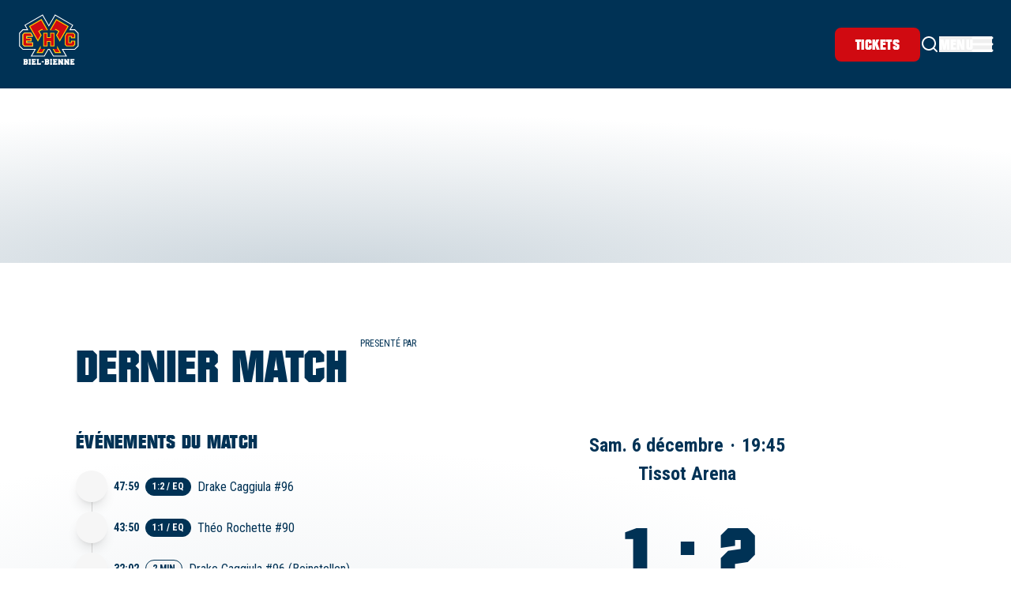

--- FILE ---
content_type: text/html
request_url: https://www.ehcb.ch/fr/gamecenter?year=2021&period=2
body_size: 23896
content:
<!DOCTYPE html><html lang="fr" data-thread="578"> <head><meta charset="UTF-8"><meta name="viewport" content="width=device-width, initial-scale=1.0"><meta name="generator" content="Astro v4.16.19"><title>Gamecenter | EHCB</title><meta name="description"><link rel="apple-touch-icon" sizes="180x180" href="/favicon/apple-touch-icon.png"><link rel="icon" type="image/png" sizes="32x32" href="/favicon/favicon-32x32.png"><link rel="icon" type="image/png" sizes="16x16" href="/favicon/favicon-16x16.png"><link rel="manifest" href="/favicon/site.webmanifest"><link rel="mask-icon" href="/favicon/safari-pinned-tab.svg" color="#3e7270"><meta name="msapplication-TileColor" content="#ffffff"><meta name="theme-color" content="#ffffff"><meta property="og:title" content="Gamecenter | EHCB"><meta property="og:site_name" content="Sitename"><meta property="og:description"><meta property="og:url" content="http://application:4321/fr/gamecenter"><meta property="og:locale" content="fr-ch"><meta property="og:type" content="website"><meta property="article:published_time" content="2024-01-25T17:13:59.947Z"><link rel="stylesheet" href="/css/campfire-cc.css"><link rel="stylesheet" href="/css/campfire-cc--custom.css"><script async src="/scripts/cookieconsent.js"></script><!-- Google Tag Manager change to trigger build --><script type="text/plain" data-cookiecategory="optional" lang="js">
    (function (w, d, s, l, i) {
        w[l] = w[l] || [];
        w[l].push({ "gtm.start": new Date().getTime(), event: "gtm.js" });
        var f = d.getElementsByTagName(s)[0],s
            j = d.createElement(s),
            dl = l != "dataLayer" ? "&l=" + l : "";
        j.async = true;
        j.src = "https://www.googletagmanager.com/gtm.js?id=" + i + dl;
        f.parentNode.insertBefore(j, f);
    })(window, document, "script", "dataLayer", "GTM-5H5BD68M");
</script><meta name="astro-view-transitions-enabled" content="true"><meta name="astro-view-transitions-fallback" content="animate"><link rel="stylesheet" href="/_astro/_path_.CYTrtOF-.css">
<style>img[data-astro-cid-f7awpgs6]{opacity:0;transition-property:opacity}.lazyloaded[data-astro-cid-f7awpgs6]{opacity:1;filter:none}
</style>
<link rel="stylesheet" href="/_astro/p_gamedetail.CK4tfORE.css">
<link rel="stylesheet" href="/_astro/p_donatoreventsoverview.BNt5hCuB.css">
<style>.inside-container[data-astro-cid-gjkx5jge]{margin:0 calc((100vw - 100%)/-2)}@media screen and (min-width: 640px){.inside-container[data-astro-cid-gjkx5jge]{margin:0 calc((100vw - (640px - 3rem))/-2)}}@media screen and (min-width: 768px){.inside-container[data-astro-cid-gjkx5jge]{margin:0 calc((100vw - (768px - 3rem))/-2)}}@media screen and (min-width: 1024px){.inside-container[data-astro-cid-gjkx5jge]{margin:0 calc((100vw - (1024px - 4rem))/-2) 0 -6rem}}@media screen and (min-width: 1280px){.inside-container[data-astro-cid-gjkx5jge]{margin:0 calc((100vw - (1280px - 12rem))/-2) 0 -6rem}}@media screen and (min-width: 1320px){.inside-container[data-astro-cid-gjkx5jge]{margin:0 calc((100vw - (1320px - 12rem))/-2) 0 -6rem}}@media screen and (min-width: 1536px){.inside-container[data-astro-cid-gjkx5jge]{margin:0 -108px 0 -6rem}}.cache-image-gradient[data-astro-cid-bhoiymmv]{background:linear-gradient(69.83deg,#00274280 21.36%,#00325500 62.13%),linear-gradient(180deg,#003255b3,#0000 17.87%)}
</style>
<link rel="stylesheet" href="/_astro/p_donatoroverview.BrUzlyRh.css">
<link rel="stylesheet" href="/_astro/p_teammember.BQwfSFlq.css">
<style>.live-animation.svelte-rg914x{animation:svelte-rg914x-pulse 3s infinite}@keyframes svelte-rg914x-pulse{0%{opacity:1}50%{opacity:0}to{opacity:1}}
img.svelte-rgm2vu{opacity:0;transition-property:opacity}.lazyloaded.svelte-rgm2vu{opacity:1;filter:none}
.big-font.svelte-rf34xj{-webkit-text-stroke:3px #003255}
.custom-copy-text a{color:#d00a11;text-decoration:underline;font-family:roboto-condensed-font,Helvetica,Arial;font-size:16px;line-height:160%;font-weight:700}.custom-copy-text a:hover{color:#88070b}input[type=file].svelte-1xmga3j::file-selector-button{margin-right:20px;border:none;background:#f6f6f6;padding:8px 16px;border-radius:2px;color:#003255;font-weight:700;cursor:pointer;transition:background-color .2s ease-in-out,color .2s ease-in-out}input[type=file].svelte-1xmga3j::file-selector-button:hover{background:#d7d7d7}
</style><script type="module" src="/_astro/hoisted.BwYJFKFU.js"></script></head> <body> <!-- Google Tag Manager (noscript) --> <noscript><iframe src="https://www.googletagmanager.com/ns.html?id=GTM-5H5BD68M" height="0" width="0" style="display:none;visibility:hidden"></iframe></noscript> <!-- End Google Tag Manager (noscript) --> <style>astro-island,astro-slot,astro-static-slot{display:contents}</style><script>(()=>{var e=async t=>{await(await t())()};(self.Astro||(self.Astro={})).only=e;window.dispatchEvent(new Event("astro:only"));})();;(()=>{var A=Object.defineProperty;var g=(i,o,a)=>o in i?A(i,o,{enumerable:!0,configurable:!0,writable:!0,value:a}):i[o]=a;var d=(i,o,a)=>g(i,typeof o!="symbol"?o+"":o,a);{let i={0:t=>m(t),1:t=>a(t),2:t=>new RegExp(t),3:t=>new Date(t),4:t=>new Map(a(t)),5:t=>new Set(a(t)),6:t=>BigInt(t),7:t=>new URL(t),8:t=>new Uint8Array(t),9:t=>new Uint16Array(t),10:t=>new Uint32Array(t),11:t=>1/0*t},o=t=>{let[l,e]=t;return l in i?i[l](e):void 0},a=t=>t.map(o),m=t=>typeof t!="object"||t===null?t:Object.fromEntries(Object.entries(t).map(([l,e])=>[l,o(e)]));class y extends HTMLElement{constructor(){super(...arguments);d(this,"Component");d(this,"hydrator");d(this,"hydrate",async()=>{var b;if(!this.hydrator||!this.isConnected)return;let e=(b=this.parentElement)==null?void 0:b.closest("astro-island[ssr]");if(e){e.addEventListener("astro:hydrate",this.hydrate,{once:!0});return}let c=this.querySelectorAll("astro-slot"),n={},h=this.querySelectorAll("template[data-astro-template]");for(let r of h){let s=r.closest(this.tagName);s!=null&&s.isSameNode(this)&&(n[r.getAttribute("data-astro-template")||"default"]=r.innerHTML,r.remove())}for(let r of c){let s=r.closest(this.tagName);s!=null&&s.isSameNode(this)&&(n[r.getAttribute("name")||"default"]=r.innerHTML)}let p;try{p=this.hasAttribute("props")?m(JSON.parse(this.getAttribute("props"))):{}}catch(r){let s=this.getAttribute("component-url")||"<unknown>",v=this.getAttribute("component-export");throw v&&(s+=` (export ${v})`),console.error(`[hydrate] Error parsing props for component ${s}`,this.getAttribute("props"),r),r}let u;await this.hydrator(this)(this.Component,p,n,{client:this.getAttribute("client")}),this.removeAttribute("ssr"),this.dispatchEvent(new CustomEvent("astro:hydrate"))});d(this,"unmount",()=>{this.isConnected||this.dispatchEvent(new CustomEvent("astro:unmount"))})}disconnectedCallback(){document.removeEventListener("astro:after-swap",this.unmount),document.addEventListener("astro:after-swap",this.unmount,{once:!0})}connectedCallback(){if(!this.hasAttribute("await-children")||document.readyState==="interactive"||document.readyState==="complete")this.childrenConnectedCallback();else{let e=()=>{document.removeEventListener("DOMContentLoaded",e),c.disconnect(),this.childrenConnectedCallback()},c=new MutationObserver(()=>{var n;((n=this.lastChild)==null?void 0:n.nodeType)===Node.COMMENT_NODE&&this.lastChild.nodeValue==="astro:end"&&(this.lastChild.remove(),e())});c.observe(this,{childList:!0}),document.addEventListener("DOMContentLoaded",e)}}async childrenConnectedCallback(){let e=this.getAttribute("before-hydration-url");e&&await import(e),this.start()}async start(){let e=JSON.parse(this.getAttribute("opts")),c=this.getAttribute("client");if(Astro[c]===void 0){window.addEventListener(`astro:${c}`,()=>this.start(),{once:!0});return}try{await Astro[c](async()=>{let n=this.getAttribute("renderer-url"),[h,{default:p}]=await Promise.all([import(this.getAttribute("component-url")),n?import(n):()=>()=>{}]),u=this.getAttribute("component-export")||"default";if(!u.includes("."))this.Component=h[u];else{this.Component=h;for(let f of u.split("."))this.Component=this.Component[f]}return this.hydrator=p,this.hydrate},e,this)}catch(n){console.error(`[astro-island] Error hydrating ${this.getAttribute("component-url")}`,n)}}attributeChangedCallback(){this.hydrate()}}d(y,"observedAttributes",["props"]),customElements.get("astro-island")||customElements.define("astro-island",y)}})();</script><astro-island uid="Z5rC8s" component-url="/_astro/TickerBanner.DWD7S5OB.js" component-export="default" renderer-url="/_astro/client.CWY0IrnN.js" props="{&quot;gameDetailPage&quot;:[0,{&quot;url&quot;:[0,null],&quot;queryString&quot;:[0,null],&quot;title&quot;:[0,&quot;Game Detail&quot;],&quot;target&quot;:[0,null],&quot;destinationId&quot;:[0,&quot;61a335f9-e54f-4944-83e5-75cb5dbfcbae&quot;],&quot;destinationType&quot;:[0,&quot;gameDetail&quot;],&quot;route&quot;:[0,{&quot;path&quot;:[0,&quot;/fr/gamecenter/game-detail&quot;],&quot;startItem&quot;:[0,{&quot;id&quot;:[0,&quot;3043b419-ecfb-406e-a902-70cb9b89dd0b&quot;],&quot;path&quot;:[0,&quot;ehcb&quot;]}]}],&quot;linkType&quot;:[0,&quot;Content&quot;]}],&quot;dictionary&quot;:[0,{&quot;by&quot;:[0,&quot;par&quot;]}]}" ssr="" client="only" opts="{&quot;name&quot;:&quot;TickerBanner&quot;,&quot;value&quot;:&quot;svelte&quot;}"></astro-island> <script>(()=>{var l=(o,t)=>{let i=async()=>{await(await o())()},e=typeof t.value=="object"?t.value:void 0,s={timeout:e==null?void 0:e.timeout};"requestIdleCallback"in window?window.requestIdleCallback(i,s):setTimeout(i,s.timeout||200)};(self.Astro||(self.Astro={})).idle=l;window.dispatchEvent(new Event("astro:idle"));})();</script><astro-island uid="1wAYHN" component-url="/_astro/sonner.jf40NFZ2.js" component-export="Toaster" renderer-url="/_astro/client.CWY0IrnN.js" props="{&quot;richColors&quot;:[0,true],&quot;closeButton&quot;:[0,true],&quot;duration&quot;:[0,10000]}" ssr="" client="idle" opts="{&quot;name&quot;:&quot;Toaster&quot;,&quot;value&quot;:true}"></astro-island> <script>(()=>{var l=(s,i,o)=>{let r=async()=>{await(await s())()},t=typeof i.value=="object"?i.value:void 0,c={rootMargin:t==null?void 0:t.rootMargin},n=new IntersectionObserver(e=>{for(let a of e)if(a.isIntersecting){n.disconnect(),r();break}},c);for(let e of o.children)n.observe(e)};(self.Astro||(self.Astro={})).visible=l;window.dispatchEvent(new Event("astro:visible"));})();</script><nav-header data-astro-cid-c4dml3ex> <div class="nav-header bg-blue-100 h-28 menu-bp:h-[164px] sticky top-0 z-50 transition-[background-color] duration-300" data-astro-cid-c4dml3ex> <div class="max-w-[1600px] px-6 menu-bp:px-12 h-full mx-auto" data-astro-cid-c4dml3ex> <div class="flex gap-4 md:gap-12 h-full" data-astro-cid-c4dml3ex> <div class="flex items-center" data-astro-cid-c4dml3ex> <div class="flex items-center to-blue-100black w-[76px] h-[76px] menu-bp:w-[126px] menu-bp:h-[126tpx]" data-astro-cid-c4dml3ex> <a href="/fr" class="mb-3" aria-label="EHC Biel/Bienne" data-astro-cid-c4dml3ex> <svg class="w-full" fill="none" viewBox="0 0 127 107"><path d="m76.162.434-12.938 22.39L50.285.434l-38.763 22.36 5.275 9.13H8.09l-7.76 7.75v27.944l7.76 7.75h24.776l-8.165 14.146h29.46l8.164-14.144h1.793l8.155 14.144h29.487l-8.174-14.145h24.771l7.76-7.754v-27.94l-7.761-7.751h-8.705l5.275-9.13L76.162.434Z" fill="#fff"></path><path d="M117.597 33.757h-11.124l5.948-10.291L76.834 2.938l-13.61 23.553-13.61-23.553-35.586 20.527 5.947 10.292H8.85l-6.686 6.677v26.424l6.686 6.677h27.192l-8.165 14.146h25.223l8.165-14.145h3.914l8.155 14.145h25.248l-8.174-14.146h27.189l6.685-6.68.001-26.42-6.687-6.678Z" fill="#003255"></path><path d="M80.637 73.536H71.19l5.15 8.935 13.226-.001-8.929-15.452v6.518ZM45.812 73.537v-6.52l-8.926 15.446 13.212.001 5.16-8.927H45.81Z" fill="#FFCB03"></path><path d="M45.812 73.537v-2.362l-5.322 9.21h8.407l3.958-6.849h-7.043ZM80.637 73.536h-7.044l3.95 6.848h8.416l-5.322-9.209v2.361Z" fill="#D00A11"></path><path d="M110.022 50.88h8.848v-8.205l-3.514-3.51h-14.413l-4.147 6.981v18.47l3.515 3.512h15.045l3.514-3.511v-8.748h-8.848v3.798h-3.833V47.625h3.833v3.255Z" fill="#FFCB03"></path><path d="M16.97 59.667v-2.331h9.712v-7.38h-9.711v-2.331h12.082v-2.552l-3.548-5.91-14.412.001-3.515 3.511v21.942l3.514 3.51h18.67v-8.46H16.97Z" fill="#fff"></path><path d="m65.83 39.164.001 9.278h-5.213l-.001-9.278h-9.392v28.964h9.392V58.57h5.214l-.001 9.557h9.393V39.164H65.83Z" fill="#FFCB03"></path><path d="M73.388 40.997h-5.723l.001 9.278h-8.883v-9.278H53.06v25.297h5.722l.001-9.556h8.883v9.556h5.722V40.998ZM117.035 49.047v-5.612l-2.439-2.438h-12.608l-3.357 5.652v17.208l2.44 2.438h13.525l2.439-2.438v-6.155h-5.178v2.882l-.918.916h-5.668l-.917-.916V46.708l.917-.917h5.668l.918.917v2.339h5.178Z" fill="#D00A11"></path><path d="M27.926 66.294v-4.793H16.053l-.918-.917v-5.082h9.712V51.79h-9.712v-5.081l.918-.917h11.165v-.21l-2.752-4.584H11.852l-2.439 2.438v20.422l2.44 2.438h16.073Z" fill="#151515"></path><path d="M16.97 59.667v-2.331h9.712v-7.38h-9.711v-2.331h12.082v-2.552l-3.548-5.91-14.412.001-3.515 3.511v21.942l3.514 3.51h18.67v-8.46H16.97Z" fill="#FFCB03"></path><path d="M27.926 66.294v-4.793H16.053l-.918-.917v-5.082h9.712V51.79h-9.712v-5.081l.918-.917h11.165v-.21l-2.752-4.584H11.852l-2.439 2.438v20.422l2.44 2.438h16.073Z" fill="#D00A11"></path><path d="M21.133 25.368 40.09 58.17l8.02-13.665-4.637-8.023 4.725-2.726h.002l.002-.002.001.002h13.213L47.71 10.037l-26.577 15.33ZM105.315 25.368l-26.577-15.33-13.706 23.719h13.213v-.002l.003.002h.002l4.725 2.726-4.636 8.023 8.02 13.665 18.956-32.803Z" fill="#FFCB03"></path><path d="M102.473 26.128 79.5 12.877l-12.066 20.88h8.409l1.641-2.841 8.333 4.806-5.07 8.776 5.597 9.54 16.129-27.91ZM23.975 26.128l16.129 27.91 5.598-9.54-5.071-8.776 8.333-4.806 1.642 2.84h8.408l-12.066-20.88-22.973 13.252Z" fill="#D00A11"></path><path d="M18.822 101.349v3.535l-1.928 1.926H9.413v-2.723h.725v-6.62h-.725v-2.723h7.48l1.929 1.936v3.078l-.797.795.797.796Zm-3.32-3.493-.391-.389h-1.653v1.738h1.653l.391-.387v-.962Zm0 4.449-.391-.376h-1.653v2.158h1.653l.391-.377v-1.405ZM25.258 106.81h-4.77v-2.723h.726v-6.62h-.725v-2.723h4.77v2.723h-.725v6.62h.724v2.723ZM30.985 104.087h2.117v-.478h2.726v3.201H26.94v-2.723h.726v-6.62h-.726v-2.723h8.888v3.187h-2.726v-.464h-2.116v1.941h.492v-.463h2.711v3.665h-2.71v-.478h-.494v1.955ZM41.554 97.467v6.62h2.175v-.724h2.71v3.447h-8.93v-2.723h.725v-6.62h-.725v-2.723h4.77v2.723h-.725ZM47.932 102.132v-2.724h4.77v2.724h-4.77ZM63.836 101.349v3.535l-1.928 1.926h-7.48v-2.723h.724v-6.62h-.725v-2.723h7.481l1.928 1.936v3.078l-.797.795.797.796Zm-3.32-3.493-.391-.389h-1.653v1.738h1.653l.391-.387v-.962Zm0 4.449-.391-.376h-1.653v2.158h1.653l.391-.377v-1.405ZM70.273 106.81h-4.77v-2.723h.725v-6.62h-.725v-2.723h4.77v2.723h-.725v6.62h.725v2.723ZM76 104.087h2.116v-.478h2.726v3.201h-8.887v-2.723h.725v-6.62h-.725v-2.723h8.887v3.187h-2.726v-.464H76v1.941h.493v-.463h2.71v3.665h-2.71v-.478H76v1.955ZM89.816 106.81l-3.247-5.403v2.68h.724v2.723h-4.77v-2.723h.726v-6.62h-.726v-2.723h3.93l3.32 5.534v-2.81h-.725v-2.724h4.77v2.723h-.726v6.62h.725v2.723h-4ZM102.791 106.81l-3.248-5.403v2.68h.725v2.723h-4.77v-2.723h.725v-6.62h-.725v-2.723h3.93l3.319 5.534v-2.81h-.725v-2.724h4.77v2.723h-.725v6.62h.725v2.723h-4.001ZM112.518 104.087h2.117v-.478h2.726v3.201h-8.888v-2.723h.726v-6.62h-.726v-2.723h8.888v3.187h-2.726v-.464h-2.117v1.941h.493v-.463h2.711v3.665h-2.711v-.478h-.493v1.955Z" fill="#fff"></path></svg> </a> </div> </div> <div class="flex flex-wrap flex-1" data-astro-cid-c4dml3ex> <div class="nav-header-container hidden menu-bp:flex" data-astro-cid-c4dml3ex> <div class="mobile-bg-click" data-astro-cid-c4dml3ex></div> <div class="flex flex-col menu-bp:gap-6 overflow-y-auto h-full menu-bp:h-[initial] w-full menu-bp:w-[initial]" data-astro-cid-c4dml3ex> <div class="flex menu-bp:flex-1 menu-bp:items-end order-2 menu-bp:order-1" data-astro-cid-c4dml3ex> <nav class="nav-meta text-red-100 menu-bp:text-white flex menu-bp:items-center menu-bp:gap-6 flex-col menu-bp:flex-row w-full" aria-label="Metanavigation" data-astro-cid-sguxckwi> <ul class="flex flex-col menu-bp:flex-row menu-bp:gap-6 menu-bp:items-center" data-astro-cid-sguxckwi> <li data-astro-cid-sguxckwi> <a class="meta-link" href="/fr/billets-abonnements" target="_self" data-astro-cid-sguxckwi> <span data-astro-cid-sguxckwi> <span class="meta-link-text" data-astro-cid-sguxckwi>Billets &amp; Abonnements</span> </span>  </a> </li><li data-astro-cid-sguxckwi> <a class="meta-link" href="https://www.ehcbshop.ch/de/home/0~0~Biel" target="_self" data-astro-cid-sguxckwi> <span data-astro-cid-sguxckwi> <span class="meta-link-text" data-astro-cid-sguxckwi>Fanshop</span> </span> <i class="ml-2 menu-bp:ml-1 w-5 h-5 menu-bp:w-3 menu-bp:h-3 flex" data-astro-cid-sguxckwi> <astro-island uid="1xh5uc" component-url="/_astro/IconExternal.CflL8P50.js" component-export="default" renderer-url="/_astro/client.CWY0IrnN.js" props="{&quot;data-astro-cid-sguxckwi&quot;:[0,true]}" ssr="" client="visible" opts="{&quot;name&quot;:&quot;IconExternal&quot;,&quot;value&quot;:true}" await-children=""><svg class="undefined w-full h-auto" width="24" height="24" viewBox="0 0 24 24" fill="currentColor" xmlns="http://www.w3.org/2000/svg"><path fill-rule="evenodd" clip-rule="evenodd" d="M7 8C6.44772 8 6 7.55228 6 7C6 6.44772 6.44772 6 7 6H17C17.5523 6 18 6.44772 18 7V17C18 17.5523 17.5523 18 17 18C16.4477 18 16 17.5523 16 17V9.41421L7.70711 17.7071C7.31658 18.0976 6.68342 18.0976 6.29289 17.7071C5.90237 17.3166 5.90237 16.6834 6.29289 16.2929L14.5858 8H7Z"></path></svg><!--astro:end--></astro-island> </i> </a> </li><li data-astro-cid-sguxckwi> <a class="meta-link" href="/fr/assister-a-un-match" target="_self" data-astro-cid-sguxckwi> <span data-astro-cid-sguxckwi> <span class="meta-link-text" data-astro-cid-sguxckwi>Assister à un match</span> </span>  </a> </li><li data-astro-cid-sguxckwi> <a class="meta-link" href="/fr/medias" target="_self" data-astro-cid-sguxckwi> <span data-astro-cid-sguxckwi> <span class="meta-link-text" data-astro-cid-sguxckwi>Médias</span> </span>  </a> </li><li data-astro-cid-sguxckwi> <a class="meta-link" href="https://ehcbmarktplatz.com/fr" target="_blank" data-astro-cid-sguxckwi> <span data-astro-cid-sguxckwi> <span class="meta-link-text" data-astro-cid-sguxckwi>Place du Marché</span> </span> <i class="ml-2 menu-bp:ml-1 w-5 h-5 menu-bp:w-3 menu-bp:h-3 flex" data-astro-cid-sguxckwi> <astro-island uid="1xh5uc" component-url="/_astro/IconExternal.CflL8P50.js" component-export="default" renderer-url="/_astro/client.CWY0IrnN.js" props="{&quot;data-astro-cid-sguxckwi&quot;:[0,true]}" ssr="" client="visible" opts="{&quot;name&quot;:&quot;IconExternal&quot;,&quot;value&quot;:true}" await-children=""><svg class="undefined w-full h-auto" width="24" height="24" viewBox="0 0 24 24" fill="currentColor" xmlns="http://www.w3.org/2000/svg"><path fill-rule="evenodd" clip-rule="evenodd" d="M7 8C6.44772 8 6 7.55228 6 7C6 6.44772 6.44772 6 7 6H17C17.5523 6 18 6.44772 18 7V17C18 17.5523 17.5523 18 17 18C16.4477 18 16 17.5523 16 17V9.41421L7.70711 17.7071C7.31658 18.0976 6.68342 18.0976 6.29289 17.7071C5.90237 17.3166 5.90237 16.6834 6.29289 16.2929L14.5858 8H7Z"></path></svg><!--astro:end--></astro-island> </i> </a> </li> </ul> <span class="opacity-30 hidden menu-bp:block" data-astro-cid-sguxckwi>|</span> <div class="hidden menu-bp:block" data-astro-cid-sguxckwi> <ul class="flex items-center gap-2"> <li> <a href="/de/gamecenter" class="md:sm-bold md:uppercase md:text-white md:flex md:hover:opacity-70">de</a> </li><li> <a href="/fr/gamecenter" class="md:sm-bold md:uppercase md:text-white md:flex md:hover:opacity-70 border-b border-b-white">fr</a> </li> </ul> </div> <div class="block py-10 px-6 menu-bp:hidden" data-astro-cid-sguxckwi> <div class="flex flex-row gap-4"> <div class="flex gap-1 items-center"> <i class="leading-none w-4 h.4"> <svg class="undefined w-full h-auto" width="24" height="24" viewBox="0 0 24 24" fill="currentColor" xmlns="http://www.w3.org/2000/svg"><path fill-rule="evenodd" clip-rule="evenodd" d="M3.05493 11H7.05009C7.2743 8.23681 8.1991 5.58442 9.72571 3.28983C6.16881 4.21597 3.46801 7.26324 3.05493 11ZM12 3.5508C10.3303 5.70194 9.30879 8.28683 9.05759 11H14.9424C14.6912 8.28683 13.6697 5.70194 12 3.5508ZM14.9424 13C14.6912 15.7132 13.6697 18.2981 12 20.4492C10.3303 18.2981 9.30879 15.7132 9.05759 13H14.9424ZM7.05009 13H3.05493C3.46801 16.7368 6.16881 19.784 9.72571 20.7102C8.1991 18.4156 7.2743 15.7632 7.05009 13ZM14.2743 20.7102C15.8009 18.4156 16.7257 15.7632 16.9499 13H20.9451C20.532 16.7368 17.8312 19.784 14.2743 20.7102ZM20.9451 11H16.9499C16.7257 8.23681 15.8009 5.58442 14.2743 3.28983C17.8312 4.21597 20.532 7.26324 20.9451 11ZM1 12C1 5.92487 5.92487 1 12 1C18.0751 1 23 5.92487 23 12C23 18.0751 18.0751 23 12 23C5.92487 23 1 18.0751 1 12Z"></path></svg> </i> <span class="leading-none sm">Langue:</span> </div> <ul class="flex gap-3 items-center"> <li> <a href="/de/gamecenter" class="border-b leading-none sm md:hover:opacity-70 border-b-red-100 text-red-100"> Deutsch </a> </li><li> <a href="/fr/gamecenter" class="border-b leading-none sm md:hover:opacity-70 border-b-red-100 text-red-100 font-bold border-none"> Français </a> </li> </ul> </div> </div> </nav>  </div> <div class="nav-main menu-bp:flex-1 order-1 menu-bp:order-2" data-astro-cid-c4dml3ex> <nav-main> <div class="flex menu-bp:h-full"> <div class="nav-container text-white menu-bp:z-50 w-full menu-bp:static sm:h-auto"> <nav class="menu-bp:flex menu-bp:h-full gap-6" aria-label="Hauptnavigation"> <ul class="menu-bp:flex menu-bp:gap-6"> <nav-item-selector data-astro-cid-jiisrvlr><li class="level-1 menu-bp:h-full" data-astro-cid-jiisrvlr><div class="level-1   parent menu-bp:h-full has-children" data-astro-cid-jiisrvlr><a href="/fr/actuel" class="level-1   has-children nav-link" data-astro-cid-jiisrvlr><span class="nav-link-text-wrapper" data-astro-cid-jiisrvlr><span class="nav-link-text" data-astro-cid-jiisrvlr>Actuel</span></span><span class="nav-link-icon level-1" data-astro-cid-jiisrvlr><svg class="w-2.5 basis-2.5 w-full h-auto" width="10" height="10" viewBox="0 0 10 10" fill="currentColor" xmlns="http://www.w3.org/2000/svg"><path fill-rule="evenodd" clip-rule="evenodd" d="M2.49991 2.33569L4.99991 4.83569L7.49991 2.33569L8.91412 3.74991L5.70701 6.95701C5.31649 7.34754 4.68332 7.34754 4.2928 6.95701L1.08569 3.74991L2.49991 2.33569Z"></path></svg></span><span class="nav-link-icon level-1 mobile" data-astro-cid-jiisrvlr><svg class="undefined w-full h-auto" width="24" height="24" viewBox="0 0 24 24" fill="currentColor" xmlns="http://www.w3.org/2000/svg"><path fill-rule="evenodd" clip-rule="evenodd" d="M8.29289 5.29289C8.68342 4.90237 9.31658 4.90237 9.70711 5.29289L15.7071 11.2929C16.0976 11.6834 16.0976 12.3166 15.7071 12.7071L9.70711 18.7071C9.31658 19.0976 8.68342 19.0976 8.29289 18.7071C7.90237 18.3166 7.90237 17.6834 8.29289 17.2929L13.5858 12L8.29289 6.70711C7.90237 6.31658 7.90237 5.68342 8.29289 5.29289Z"></path></svg></span></a></div><div class="list-container  level-1 menu-bp:shadow-keyfact" data-astro-cid-jiisrvlr><div class="sub-list-wrapper level-1 menu-bp:grid menu-bp:grid-cols-3 menu-bp:gap-12" data-astro-cid-jiisrvlr><div class="nav-header level-1 menu-bp:pr-6" data-astro-cid-jiisrvlr><div data-astro-cid-jiisrvlr><button data-js-item="go-nav-back" class="go-back-button" data-astro-cid-jiisrvlr><span class="order-2 go-back-button-text" data-astro-cid-jiisrvlr>Menu</span><span class="go-back-button-icon" data-astro-cid-jiisrvlr><svg class="undefined w-full h-auto" width="24" height="24" viewBox="0 0 24 24" fill="currentColor" xmlns="http://www.w3.org/2000/svg"><path d="M11.0303 8.53033C11.3232 8.23744 11.3232 7.76256 11.0303 7.46967C10.7374 7.17678 10.2626 7.17678 9.96967 7.46967L5.96967 11.4697C5.82322 11.6161 5.75 11.8081 5.75 12C5.75 12.1017 5.77024 12.1987 5.80691 12.2871C5.84351 12.3755 5.89776 12.4584 5.96967 12.5303L9.96967 16.5303C10.2626 16.8232 10.7374 16.8232 11.0303 16.5303C11.3232 16.2374 11.3232 15.7626 11.0303 15.4697L8.31066 12.75H18C18.4142 12.75 18.75 12.4142 18.75 12C18.75 11.5858 18.4142 11.25 18 11.25H8.31066L11.0303 8.53033Z"></path></svg></span></button><div class="nav-sub-wrapper" data-astro-cid-jiisrvlr><span class="nav-sub-title" data-astro-cid-jiisrvlr>Actuel</span><div class="nav-sub-description" data-astro-cid-jiisrvlr>Découvre toutes les actualités du HC Bienne !</div><div data-astro-cid-jiisrvlr> <a href="/fr/actuel" class="cursor-pointer inline-flex  w-full sm:w-auto undefined  rounded-lg lg-heavy bg-red-100 justify-center  md:transition-all text-white border-2 border-red-100 md:hover:bg-red-110 md:group-hover:bg-red-110 md:hover:border-red-110 md:group-hover:border-red-110 md:active:scale-95 md:focus-visible:outline-red-110 px-6 py-2.5 disabled:border-grey-mid disabled:bg-grey-mid disabled:text-white disabled:pointer-events-none"> <span><span class="">Vers un aperçu</span></span></a> </div></div></div></div><ul class="level-1 sub-list" data-astro-cid-jiisrvlr><nav-item-selector data-astro-cid-jiisrvlr><li class="level-2" data-astro-cid-jiisrvlr><div class="level-2   parent has-children" data-astro-cid-jiisrvlr><a href="/fr/actuel/news" class="level-2   nav-link" data-astro-cid-jiisrvlr><span class="nav-link-text-wrapper" data-astro-cid-jiisrvlr><span class="nav-link-text" data-astro-cid-jiisrvlr>News</span></span></a></div></li></nav-item-selector><nav-item-selector data-astro-cid-jiisrvlr><li class="level-2" data-astro-cid-jiisrvlr><div class="level-2   parent" data-astro-cid-jiisrvlr><a href="/fr/actuel/social-media" class="level-2   nav-link" data-astro-cid-jiisrvlr><span class="nav-link-text-wrapper" data-astro-cid-jiisrvlr><span class="nav-link-text" data-astro-cid-jiisrvlr>Social Media</span></span></a></div></li></nav-item-selector><nav-item-selector data-astro-cid-jiisrvlr><li class="level-2" data-astro-cid-jiisrvlr><div class="level-2   parent" data-astro-cid-jiisrvlr><a href="/fr/actuel/newsletter" class="level-2   nav-link" data-astro-cid-jiisrvlr><span class="nav-link-text-wrapper" data-astro-cid-jiisrvlr><span class="nav-link-text" data-astro-cid-jiisrvlr>Newsletter</span></span></a></div></li></nav-item-selector></ul><div class="desktop-list-helper hidden" data-astro-cid-jiisrvlr></div></div></div></li></nav-item-selector><nav-item-selector data-astro-cid-jiisrvlr><li class="level-1 menu-bp:h-full" data-astro-cid-jiisrvlr><div class="level-1 current-node has-current-child parent menu-bp:h-full has-children" data-astro-cid-jiisrvlr><a href="/fr/gamecenter" class="level-1 current-node has-current-child has-children nav-link" data-astro-cid-jiisrvlr><span class="nav-link-text-wrapper" data-astro-cid-jiisrvlr><span class="nav-link-text" data-astro-cid-jiisrvlr>Gamecenter</span></span><span class="nav-link-icon level-1" data-astro-cid-jiisrvlr><svg class="w-2.5 basis-2.5 w-full h-auto" width="10" height="10" viewBox="0 0 10 10" fill="currentColor" xmlns="http://www.w3.org/2000/svg"><path fill-rule="evenodd" clip-rule="evenodd" d="M2.49991 2.33569L4.99991 4.83569L7.49991 2.33569L8.91412 3.74991L5.70701 6.95701C5.31649 7.34754 4.68332 7.34754 4.2928 6.95701L1.08569 3.74991L2.49991 2.33569Z"></path></svg></span><span class="nav-link-icon level-1 mobile" data-astro-cid-jiisrvlr><svg class="undefined w-full h-auto" width="24" height="24" viewBox="0 0 24 24" fill="currentColor" xmlns="http://www.w3.org/2000/svg"><path fill-rule="evenodd" clip-rule="evenodd" d="M8.29289 5.29289C8.68342 4.90237 9.31658 4.90237 9.70711 5.29289L15.7071 11.2929C16.0976 11.6834 16.0976 12.3166 15.7071 12.7071L9.70711 18.7071C9.31658 19.0976 8.68342 19.0976 8.29289 18.7071C7.90237 18.3166 7.90237 17.6834 8.29289 17.2929L13.5858 12L8.29289 6.70711C7.90237 6.31658 7.90237 5.68342 8.29289 5.29289Z"></path></svg></span></a></div><div class="list-container  level-1 menu-bp:shadow-keyfact" data-astro-cid-jiisrvlr><div class="sub-list-wrapper level-1 menu-bp:grid menu-bp:grid-cols-3 menu-bp:gap-12" data-astro-cid-jiisrvlr><div class="nav-header level-1 menu-bp:pr-6" data-astro-cid-jiisrvlr><div data-astro-cid-jiisrvlr><button data-js-item="go-nav-back" class="go-back-button" data-astro-cid-jiisrvlr><span class="order-2 go-back-button-text" data-astro-cid-jiisrvlr>Menu</span><span class="go-back-button-icon" data-astro-cid-jiisrvlr><svg class="undefined w-full h-auto" width="24" height="24" viewBox="0 0 24 24" fill="currentColor" xmlns="http://www.w3.org/2000/svg"><path d="M11.0303 8.53033C11.3232 8.23744 11.3232 7.76256 11.0303 7.46967C10.7374 7.17678 10.2626 7.17678 9.96967 7.46967L5.96967 11.4697C5.82322 11.6161 5.75 11.8081 5.75 12C5.75 12.1017 5.77024 12.1987 5.80691 12.2871C5.84351 12.3755 5.89776 12.4584 5.96967 12.5303L9.96967 16.5303C10.2626 16.8232 10.7374 16.8232 11.0303 16.5303C11.3232 16.2374 11.3232 15.7626 11.0303 15.4697L8.31066 12.75H18C18.4142 12.75 18.75 12.4142 18.75 12C18.75 11.5858 18.4142 11.25 18 11.25H8.31066L11.0303 8.53033Z"></path></svg></span></button><div class="nav-sub-wrapper" data-astro-cid-jiisrvlr><span class="nav-sub-title" data-astro-cid-jiisrvlr>Gamecenter</span><div class="nav-sub-description" data-astro-cid-jiisrvlr>Dates, classements et performances des joueurs en un coup d'œil !</div><div data-astro-cid-jiisrvlr> <a href="/fr/gamecenter" class="cursor-pointer inline-flex  w-full sm:w-auto undefined  rounded-lg lg-heavy bg-red-100 justify-center  md:transition-all text-white border-2 border-red-100 md:hover:bg-red-110 md:group-hover:bg-red-110 md:hover:border-red-110 md:group-hover:border-red-110 md:active:scale-95 md:focus-visible:outline-red-110 px-6 py-2.5 disabled:border-grey-mid disabled:bg-grey-mid disabled:text-white disabled:pointer-events-none"> <span><span class="">Vers un aperçu</span></span></a> </div></div></div></div><ul class="level-1 sub-list" data-astro-cid-jiisrvlr><nav-item-selector data-astro-cid-jiisrvlr><li class="level-2" data-astro-cid-jiisrvlr><div class="level-2   parent" data-astro-cid-jiisrvlr><a href="/fr/gamecenter/calendrier" class="level-2   nav-link" data-astro-cid-jiisrvlr><span class="nav-link-text-wrapper" data-astro-cid-jiisrvlr><span class="nav-link-text" data-astro-cid-jiisrvlr>Calendrier</span></span></a></div></li></nav-item-selector><nav-item-selector data-astro-cid-jiisrvlr><li class="level-2" data-astro-cid-jiisrvlr><div class="level-2   parent" data-astro-cid-jiisrvlr><a href="/fr/gamecenter/classement" class="level-2   nav-link" data-astro-cid-jiisrvlr><span class="nav-link-text-wrapper" data-astro-cid-jiisrvlr><span class="nav-link-text" data-astro-cid-jiisrvlr>Classement</span></span></a></div></li></nav-item-selector><nav-item-selector data-astro-cid-jiisrvlr><li class="level-2" data-astro-cid-jiisrvlr><div class="level-2   parent" data-astro-cid-jiisrvlr><a href="/fr/gamecenter/playerstats" class="level-2   nav-link" data-astro-cid-jiisrvlr><span class="nav-link-text-wrapper" data-astro-cid-jiisrvlr><span class="nav-link-text" data-astro-cid-jiisrvlr>Playerstats</span></span></a></div></li></nav-item-selector></ul><div class="desktop-list-helper hidden" data-astro-cid-jiisrvlr></div></div></div></li></nav-item-selector><nav-item-selector data-astro-cid-jiisrvlr><li class="level-1 menu-bp:h-full" data-astro-cid-jiisrvlr><div class="level-1   parent menu-bp:h-full has-children" data-astro-cid-jiisrvlr><a href="/fr/teams" class="level-1   has-children nav-link" data-astro-cid-jiisrvlr><span class="nav-link-text-wrapper" data-astro-cid-jiisrvlr><span class="nav-link-text" data-astro-cid-jiisrvlr>Teams</span></span><span class="nav-link-icon level-1" data-astro-cid-jiisrvlr><svg class="w-2.5 basis-2.5 w-full h-auto" width="10" height="10" viewBox="0 0 10 10" fill="currentColor" xmlns="http://www.w3.org/2000/svg"><path fill-rule="evenodd" clip-rule="evenodd" d="M2.49991 2.33569L4.99991 4.83569L7.49991 2.33569L8.91412 3.74991L5.70701 6.95701C5.31649 7.34754 4.68332 7.34754 4.2928 6.95701L1.08569 3.74991L2.49991 2.33569Z"></path></svg></span><span class="nav-link-icon level-1 mobile" data-astro-cid-jiisrvlr><svg class="undefined w-full h-auto" width="24" height="24" viewBox="0 0 24 24" fill="currentColor" xmlns="http://www.w3.org/2000/svg"><path fill-rule="evenodd" clip-rule="evenodd" d="M8.29289 5.29289C8.68342 4.90237 9.31658 4.90237 9.70711 5.29289L15.7071 11.2929C16.0976 11.6834 16.0976 12.3166 15.7071 12.7071L9.70711 18.7071C9.31658 19.0976 8.68342 19.0976 8.29289 18.7071C7.90237 18.3166 7.90237 17.6834 8.29289 17.2929L13.5858 12L8.29289 6.70711C7.90237 6.31658 7.90237 5.68342 8.29289 5.29289Z"></path></svg></span></a></div><div class="list-container  level-1 menu-bp:shadow-keyfact" data-astro-cid-jiisrvlr><div class="sub-list-wrapper level-1 menu-bp:grid menu-bp:grid-cols-3 menu-bp:gap-12" data-astro-cid-jiisrvlr><div class="nav-header level-1 menu-bp:pr-6" data-astro-cid-jiisrvlr><div data-astro-cid-jiisrvlr><button data-js-item="go-nav-back" class="go-back-button" data-astro-cid-jiisrvlr><span class="order-2 go-back-button-text" data-astro-cid-jiisrvlr>Menu</span><span class="go-back-button-icon" data-astro-cid-jiisrvlr><svg class="undefined w-full h-auto" width="24" height="24" viewBox="0 0 24 24" fill="currentColor" xmlns="http://www.w3.org/2000/svg"><path d="M11.0303 8.53033C11.3232 8.23744 11.3232 7.76256 11.0303 7.46967C10.7374 7.17678 10.2626 7.17678 9.96967 7.46967L5.96967 11.4697C5.82322 11.6161 5.75 11.8081 5.75 12C5.75 12.1017 5.77024 12.1987 5.80691 12.2871C5.84351 12.3755 5.89776 12.4584 5.96967 12.5303L9.96967 16.5303C10.2626 16.8232 10.7374 16.8232 11.0303 16.5303C11.3232 16.2374 11.3232 15.7626 11.0303 15.4697L8.31066 12.75H18C18.4142 12.75 18.75 12.4142 18.75 12C18.75 11.5858 18.4142 11.25 18 11.25H8.31066L11.0303 8.53033Z"></path></svg></span></button><div class="nav-sub-wrapper" data-astro-cid-jiisrvlr><span class="nav-sub-title" data-astro-cid-jiisrvlr>Teams</span><div class="nav-sub-description" data-astro-cid-jiisrvlr>Force de l'équipe dans chaque catégorie d'âge</div><div data-astro-cid-jiisrvlr> <a href="/fr/teams" class="cursor-pointer inline-flex  w-full sm:w-auto undefined  rounded-lg lg-heavy bg-red-100 justify-center  md:transition-all text-white border-2 border-red-100 md:hover:bg-red-110 md:group-hover:bg-red-110 md:hover:border-red-110 md:group-hover:border-red-110 md:active:scale-95 md:focus-visible:outline-red-110 px-6 py-2.5 disabled:border-grey-mid disabled:bg-grey-mid disabled:text-white disabled:pointer-events-none"> <span><span class="">Vers un aperçu</span></span></a> </div></div></div></div><ul class="level-1 sub-list" data-astro-cid-jiisrvlr><nav-item-selector data-astro-cid-jiisrvlr><li class="level-2" data-astro-cid-jiisrvlr><div class="level-2   parent has-children" data-astro-cid-jiisrvlr><a href="/fr/teams/1ere-equipe" class="level-2   nav-link" data-astro-cid-jiisrvlr><span class="nav-link-text-wrapper" data-astro-cid-jiisrvlr><span class="nav-link-text" data-astro-cid-jiisrvlr>1ère équipe</span></span></a></div></li></nav-item-selector><nav-item-selector data-astro-cid-jiisrvlr><li class="level-2" data-astro-cid-jiisrvlr><div class="level-2   parent has-children" data-astro-cid-jiisrvlr><a href="/fr/teams/m21-elit" class="level-2   has-children nav-link" data-astro-cid-jiisrvlr><span class="nav-link-text-wrapper" data-astro-cid-jiisrvlr><span class="nav-link-text" data-astro-cid-jiisrvlr>M21-Elit</span></span><span class="nav-link-icon sub-level level-2" data-astro-cid-jiisrvlr><svg class="undefined w-full h-auto" width="24" height="24" viewBox="0 0 24 24" fill="currentColor" xmlns="http://www.w3.org/2000/svg"><path fill-rule="evenodd" clip-rule="evenodd" d="M8.29289 5.29289C8.68342 4.90237 9.31658 4.90237 9.70711 5.29289L15.7071 11.2929C16.0976 11.6834 16.0976 12.3166 15.7071 12.7071L9.70711 18.7071C9.31658 19.0976 8.68342 19.0976 8.29289 18.7071C7.90237 18.3166 7.90237 17.6834 8.29289 17.2929L13.5858 12L8.29289 6.70711C7.90237 6.31658 7.90237 5.68342 8.29289 5.29289Z"></path></svg></span></a></div><div class="list-container  level-2" data-astro-cid-jiisrvlr><div class="sub-list-wrapper level-2" data-astro-cid-jiisrvlr><div class="nav-header level-2" data-astro-cid-jiisrvlr><div data-astro-cid-jiisrvlr><button data-js-item="go-nav-back" class="go-back-button" data-astro-cid-jiisrvlr><span class="order-2 go-back-button-text" data-astro-cid-jiisrvlr>Teams</span><span class="go-back-button-icon" data-astro-cid-jiisrvlr><svg class="undefined w-full h-auto" width="24" height="24" viewBox="0 0 24 24" fill="currentColor" xmlns="http://www.w3.org/2000/svg"><path d="M11.0303 8.53033C11.3232 8.23744 11.3232 7.76256 11.0303 7.46967C10.7374 7.17678 10.2626 7.17678 9.96967 7.46967L5.96967 11.4697C5.82322 11.6161 5.75 11.8081 5.75 12C5.75 12.1017 5.77024 12.1987 5.80691 12.2871C5.84351 12.3755 5.89776 12.4584 5.96967 12.5303L9.96967 16.5303C10.2626 16.8232 10.7374 16.8232 11.0303 16.5303C11.3232 16.2374 11.3232 15.7626 11.0303 15.4697L8.31066 12.75H18C18.4142 12.75 18.75 12.4142 18.75 12C18.75 11.5858 18.4142 11.25 18 11.25H8.31066L11.0303 8.53033Z"></path></svg></span></button><div class="nav-sub-wrapper" data-astro-cid-jiisrvlr><span class="nav-sub-title" data-astro-cid-jiisrvlr>M21-Elit</span><div data-astro-cid-jiisrvlr> <a href="/fr/teams/m21-elit" class="cursor-pointer inline-flex  w-full sm:w-auto undefined  rounded-lg lg-heavy bg-red-100 justify-center  md:transition-all text-white border-2 border-red-100 md:hover:bg-red-110 md:group-hover:bg-red-110 md:hover:border-red-110 md:group-hover:border-red-110 md:active:scale-95 md:focus-visible:outline-red-110 px-6 py-2.5 disabled:border-grey-mid disabled:bg-grey-mid disabled:text-white disabled:pointer-events-none"> <span><span class="">Vers un aperçu</span></span></a> </div></div></div></div><ul class="level-2 sub-list" data-astro-cid-jiisrvlr><li class="level-2 hidden menu-bp:block" data-astro-cid-jiisrvlr><div class="level-3" data-astro-cid-jiisrvlr><a href="/fr/teams/m21-elit" class="level-3 nav-link" data-astro-cid-jiisrvlr><span class="nav-link-text-wrapper" data-astro-cid-jiisrvlr><span class="nav-link-text" data-astro-cid-jiisrvlr>Vers un aperçu</span></span></a></div></li><nav-item-selector data-astro-cid-jiisrvlr><li class="level-3" data-astro-cid-jiisrvlr><div class="level-3   parent has-children" data-astro-cid-jiisrvlr><a href="/fr/teams/m21-elit/m21-elit-team" class="level-3   nav-link" data-astro-cid-jiisrvlr><span class="nav-link-text-wrapper" data-astro-cid-jiisrvlr><span class="nav-link-text" data-astro-cid-jiisrvlr>M21-Elit Team</span></span></a></div></li></nav-item-selector><nav-item-selector data-astro-cid-jiisrvlr><li class="level-3" data-astro-cid-jiisrvlr><div class="level-3   parent" data-astro-cid-jiisrvlr><a href="/fr/teams/m21-elit/calendrier-m21-elit-202526" class="level-3   nav-link" data-astro-cid-jiisrvlr><span class="nav-link-text-wrapper" data-astro-cid-jiisrvlr><span class="nav-link-text" data-astro-cid-jiisrvlr>Calendrier M21-Elit 2025/26</span></span></a></div></li></nav-item-selector><nav-item-selector data-astro-cid-jiisrvlr><li class="level-3" data-astro-cid-jiisrvlr><div class="level-3   parent" data-astro-cid-jiisrvlr><a href="/fr/teams/m21-elit/m21-elit-classement" class="level-3   nav-link" data-astro-cid-jiisrvlr><span class="nav-link-text-wrapper" data-astro-cid-jiisrvlr><span class="nav-link-text" data-astro-cid-jiisrvlr>M21-Elit Classement</span></span></a></div></li></nav-item-selector></ul></div></div></li></nav-item-selector><nav-item-selector data-astro-cid-jiisrvlr><li class="level-2" data-astro-cid-jiisrvlr><div class="level-2   parent has-children" data-astro-cid-jiisrvlr><a href="/fr/teams/m18-elit" class="level-2   has-children nav-link" data-astro-cid-jiisrvlr><span class="nav-link-text-wrapper" data-astro-cid-jiisrvlr><span class="nav-link-text" data-astro-cid-jiisrvlr>M18-Elit</span></span><span class="nav-link-icon sub-level level-2" data-astro-cid-jiisrvlr><svg class="undefined w-full h-auto" width="24" height="24" viewBox="0 0 24 24" fill="currentColor" xmlns="http://www.w3.org/2000/svg"><path fill-rule="evenodd" clip-rule="evenodd" d="M8.29289 5.29289C8.68342 4.90237 9.31658 4.90237 9.70711 5.29289L15.7071 11.2929C16.0976 11.6834 16.0976 12.3166 15.7071 12.7071L9.70711 18.7071C9.31658 19.0976 8.68342 19.0976 8.29289 18.7071C7.90237 18.3166 7.90237 17.6834 8.29289 17.2929L13.5858 12L8.29289 6.70711C7.90237 6.31658 7.90237 5.68342 8.29289 5.29289Z"></path></svg></span></a></div><div class="list-container  level-2" data-astro-cid-jiisrvlr><div class="sub-list-wrapper level-2" data-astro-cid-jiisrvlr><div class="nav-header level-2" data-astro-cid-jiisrvlr><div data-astro-cid-jiisrvlr><button data-js-item="go-nav-back" class="go-back-button" data-astro-cid-jiisrvlr><span class="order-2 go-back-button-text" data-astro-cid-jiisrvlr>Teams</span><span class="go-back-button-icon" data-astro-cid-jiisrvlr><svg class="undefined w-full h-auto" width="24" height="24" viewBox="0 0 24 24" fill="currentColor" xmlns="http://www.w3.org/2000/svg"><path d="M11.0303 8.53033C11.3232 8.23744 11.3232 7.76256 11.0303 7.46967C10.7374 7.17678 10.2626 7.17678 9.96967 7.46967L5.96967 11.4697C5.82322 11.6161 5.75 11.8081 5.75 12C5.75 12.1017 5.77024 12.1987 5.80691 12.2871C5.84351 12.3755 5.89776 12.4584 5.96967 12.5303L9.96967 16.5303C10.2626 16.8232 10.7374 16.8232 11.0303 16.5303C11.3232 16.2374 11.3232 15.7626 11.0303 15.4697L8.31066 12.75H18C18.4142 12.75 18.75 12.4142 18.75 12C18.75 11.5858 18.4142 11.25 18 11.25H8.31066L11.0303 8.53033Z"></path></svg></span></button><div class="nav-sub-wrapper" data-astro-cid-jiisrvlr><span class="nav-sub-title" data-astro-cid-jiisrvlr>M18-Elit</span><div data-astro-cid-jiisrvlr> <a href="/fr/teams/m18-elit" class="cursor-pointer inline-flex  w-full sm:w-auto undefined  rounded-lg lg-heavy bg-red-100 justify-center  md:transition-all text-white border-2 border-red-100 md:hover:bg-red-110 md:group-hover:bg-red-110 md:hover:border-red-110 md:group-hover:border-red-110 md:active:scale-95 md:focus-visible:outline-red-110 px-6 py-2.5 disabled:border-grey-mid disabled:bg-grey-mid disabled:text-white disabled:pointer-events-none"> <span><span class="">Vers un aperçu</span></span></a> </div></div></div></div><ul class="level-2 sub-list" data-astro-cid-jiisrvlr><li class="level-2 hidden menu-bp:block" data-astro-cid-jiisrvlr><div class="level-3" data-astro-cid-jiisrvlr><a href="/fr/teams/m18-elit" class="level-3 nav-link" data-astro-cid-jiisrvlr><span class="nav-link-text-wrapper" data-astro-cid-jiisrvlr><span class="nav-link-text" data-astro-cid-jiisrvlr>Vers un aperçu</span></span></a></div></li><nav-item-selector data-astro-cid-jiisrvlr><li class="level-3" data-astro-cid-jiisrvlr><div class="level-3   parent has-children" data-astro-cid-jiisrvlr><a href="/fr/teams/m18-elit/m18-elit-team" class="level-3   nav-link" data-astro-cid-jiisrvlr><span class="nav-link-text-wrapper" data-astro-cid-jiisrvlr><span class="nav-link-text" data-astro-cid-jiisrvlr>M18-Elit Team</span></span></a></div></li></nav-item-selector><nav-item-selector data-astro-cid-jiisrvlr><li class="level-3" data-astro-cid-jiisrvlr><div class="level-3   parent" data-astro-cid-jiisrvlr><a href="/fr/teams/m18-elit/calendrier-m18-elit-202526" class="level-3   nav-link" data-astro-cid-jiisrvlr><span class="nav-link-text-wrapper" data-astro-cid-jiisrvlr><span class="nav-link-text" data-astro-cid-jiisrvlr>Calendrier M18-Elit 2025/26</span></span></a></div></li></nav-item-selector><nav-item-selector data-astro-cid-jiisrvlr><li class="level-3" data-astro-cid-jiisrvlr><div class="level-3   parent" data-astro-cid-jiisrvlr><a href="/fr/teams/m18-elit/m18-elit-classement" class="level-3   nav-link" data-astro-cid-jiisrvlr><span class="nav-link-text-wrapper" data-astro-cid-jiisrvlr><span class="nav-link-text" data-astro-cid-jiisrvlr>M18-Elit Classement</span></span></a></div></li></nav-item-selector></ul></div></div></li></nav-item-selector><nav-item-selector data-astro-cid-jiisrvlr><li class="level-2" data-astro-cid-jiisrvlr><div class="level-2   parent has-children" data-astro-cid-jiisrvlr><a href="/fr/teams/m16-elit" class="level-2   has-children nav-link" data-astro-cid-jiisrvlr><span class="nav-link-text-wrapper" data-astro-cid-jiisrvlr><span class="nav-link-text" data-astro-cid-jiisrvlr>M16-Elit</span></span><span class="nav-link-icon sub-level level-2" data-astro-cid-jiisrvlr><svg class="undefined w-full h-auto" width="24" height="24" viewBox="0 0 24 24" fill="currentColor" xmlns="http://www.w3.org/2000/svg"><path fill-rule="evenodd" clip-rule="evenodd" d="M8.29289 5.29289C8.68342 4.90237 9.31658 4.90237 9.70711 5.29289L15.7071 11.2929C16.0976 11.6834 16.0976 12.3166 15.7071 12.7071L9.70711 18.7071C9.31658 19.0976 8.68342 19.0976 8.29289 18.7071C7.90237 18.3166 7.90237 17.6834 8.29289 17.2929L13.5858 12L8.29289 6.70711C7.90237 6.31658 7.90237 5.68342 8.29289 5.29289Z"></path></svg></span></a></div><div class="list-container  level-2" data-astro-cid-jiisrvlr><div class="sub-list-wrapper level-2" data-astro-cid-jiisrvlr><div class="nav-header level-2" data-astro-cid-jiisrvlr><div data-astro-cid-jiisrvlr><button data-js-item="go-nav-back" class="go-back-button" data-astro-cid-jiisrvlr><span class="order-2 go-back-button-text" data-astro-cid-jiisrvlr>Teams</span><span class="go-back-button-icon" data-astro-cid-jiisrvlr><svg class="undefined w-full h-auto" width="24" height="24" viewBox="0 0 24 24" fill="currentColor" xmlns="http://www.w3.org/2000/svg"><path d="M11.0303 8.53033C11.3232 8.23744 11.3232 7.76256 11.0303 7.46967C10.7374 7.17678 10.2626 7.17678 9.96967 7.46967L5.96967 11.4697C5.82322 11.6161 5.75 11.8081 5.75 12C5.75 12.1017 5.77024 12.1987 5.80691 12.2871C5.84351 12.3755 5.89776 12.4584 5.96967 12.5303L9.96967 16.5303C10.2626 16.8232 10.7374 16.8232 11.0303 16.5303C11.3232 16.2374 11.3232 15.7626 11.0303 15.4697L8.31066 12.75H18C18.4142 12.75 18.75 12.4142 18.75 12C18.75 11.5858 18.4142 11.25 18 11.25H8.31066L11.0303 8.53033Z"></path></svg></span></button><div class="nav-sub-wrapper" data-astro-cid-jiisrvlr><span class="nav-sub-title" data-astro-cid-jiisrvlr>M16-Elit</span><div data-astro-cid-jiisrvlr> <a href="/fr/teams/m16-elit" class="cursor-pointer inline-flex  w-full sm:w-auto undefined  rounded-lg lg-heavy bg-red-100 justify-center  md:transition-all text-white border-2 border-red-100 md:hover:bg-red-110 md:group-hover:bg-red-110 md:hover:border-red-110 md:group-hover:border-red-110 md:active:scale-95 md:focus-visible:outline-red-110 px-6 py-2.5 disabled:border-grey-mid disabled:bg-grey-mid disabled:text-white disabled:pointer-events-none"> <span><span class="">Vers un aperçu</span></span></a> </div></div></div></div><ul class="level-2 sub-list" data-astro-cid-jiisrvlr><li class="level-2 hidden menu-bp:block" data-astro-cid-jiisrvlr><div class="level-3" data-astro-cid-jiisrvlr><a href="/fr/teams/m16-elit" class="level-3 nav-link" data-astro-cid-jiisrvlr><span class="nav-link-text-wrapper" data-astro-cid-jiisrvlr><span class="nav-link-text" data-astro-cid-jiisrvlr>Vers un aperçu</span></span></a></div></li><nav-item-selector data-astro-cid-jiisrvlr><li class="level-3" data-astro-cid-jiisrvlr><div class="level-3   parent has-children" data-astro-cid-jiisrvlr><a href="/fr/teams/m16-elit/m16-elit-team" class="level-3   nav-link" data-astro-cid-jiisrvlr><span class="nav-link-text-wrapper" data-astro-cid-jiisrvlr><span class="nav-link-text" data-astro-cid-jiisrvlr>M16-Elit Team</span></span></a></div></li></nav-item-selector><nav-item-selector data-astro-cid-jiisrvlr><li class="level-3" data-astro-cid-jiisrvlr><div class="level-3   parent" data-astro-cid-jiisrvlr><a href="/fr/teams/m16-elit/calendrier-m16-elit-202526" class="level-3   nav-link" data-astro-cid-jiisrvlr><span class="nav-link-text-wrapper" data-astro-cid-jiisrvlr><span class="nav-link-text" data-astro-cid-jiisrvlr>Calendrier M16-Elit 2025/26</span></span></a></div></li></nav-item-selector><nav-item-selector data-astro-cid-jiisrvlr><li class="level-3" data-astro-cid-jiisrvlr><div class="level-3   parent" data-astro-cid-jiisrvlr><a href="/fr/teams/m16-elit/m16-elit-classement" class="level-3   nav-link" data-astro-cid-jiisrvlr><span class="nav-link-text-wrapper" data-astro-cid-jiisrvlr><span class="nav-link-text" data-astro-cid-jiisrvlr>M16-Elit Classement</span></span></a></div></li></nav-item-selector></ul></div></div></li></nav-item-selector><nav-item-selector data-astro-cid-jiisrvlr><li class="level-2" data-astro-cid-jiisrvlr><div class="level-2   parent has-children" data-astro-cid-jiisrvlr><a href="/fr/teams/m14" class="level-2   has-children nav-link" data-astro-cid-jiisrvlr><span class="nav-link-text-wrapper" data-astro-cid-jiisrvlr><span class="nav-link-text" data-astro-cid-jiisrvlr>M14</span></span><span class="nav-link-icon sub-level level-2" data-astro-cid-jiisrvlr><svg class="undefined w-full h-auto" width="24" height="24" viewBox="0 0 24 24" fill="currentColor" xmlns="http://www.w3.org/2000/svg"><path fill-rule="evenodd" clip-rule="evenodd" d="M8.29289 5.29289C8.68342 4.90237 9.31658 4.90237 9.70711 5.29289L15.7071 11.2929C16.0976 11.6834 16.0976 12.3166 15.7071 12.7071L9.70711 18.7071C9.31658 19.0976 8.68342 19.0976 8.29289 18.7071C7.90237 18.3166 7.90237 17.6834 8.29289 17.2929L13.5858 12L8.29289 6.70711C7.90237 6.31658 7.90237 5.68342 8.29289 5.29289Z"></path></svg></span></a></div><div class="list-container  level-2" data-astro-cid-jiisrvlr><div class="sub-list-wrapper level-2" data-astro-cid-jiisrvlr><div class="nav-header level-2" data-astro-cid-jiisrvlr><div data-astro-cid-jiisrvlr><button data-js-item="go-nav-back" class="go-back-button" data-astro-cid-jiisrvlr><span class="order-2 go-back-button-text" data-astro-cid-jiisrvlr>Teams</span><span class="go-back-button-icon" data-astro-cid-jiisrvlr><svg class="undefined w-full h-auto" width="24" height="24" viewBox="0 0 24 24" fill="currentColor" xmlns="http://www.w3.org/2000/svg"><path d="M11.0303 8.53033C11.3232 8.23744 11.3232 7.76256 11.0303 7.46967C10.7374 7.17678 10.2626 7.17678 9.96967 7.46967L5.96967 11.4697C5.82322 11.6161 5.75 11.8081 5.75 12C5.75 12.1017 5.77024 12.1987 5.80691 12.2871C5.84351 12.3755 5.89776 12.4584 5.96967 12.5303L9.96967 16.5303C10.2626 16.8232 10.7374 16.8232 11.0303 16.5303C11.3232 16.2374 11.3232 15.7626 11.0303 15.4697L8.31066 12.75H18C18.4142 12.75 18.75 12.4142 18.75 12C18.75 11.5858 18.4142 11.25 18 11.25H8.31066L11.0303 8.53033Z"></path></svg></span></button><div class="nav-sub-wrapper" data-astro-cid-jiisrvlr><span class="nav-sub-title" data-astro-cid-jiisrvlr>M14</span><div data-astro-cid-jiisrvlr> <a href="/fr/teams/m14" class="cursor-pointer inline-flex  w-full sm:w-auto undefined  rounded-lg lg-heavy bg-red-100 justify-center  md:transition-all text-white border-2 border-red-100 md:hover:bg-red-110 md:group-hover:bg-red-110 md:hover:border-red-110 md:group-hover:border-red-110 md:active:scale-95 md:focus-visible:outline-red-110 px-6 py-2.5 disabled:border-grey-mid disabled:bg-grey-mid disabled:text-white disabled:pointer-events-none"> <span><span class="">Vers un aperçu</span></span></a> </div></div></div></div><ul class="level-2 sub-list" data-astro-cid-jiisrvlr><li class="level-2 hidden menu-bp:block" data-astro-cid-jiisrvlr><div class="level-3" data-astro-cid-jiisrvlr><a href="/fr/teams/m14" class="level-3 nav-link" data-astro-cid-jiisrvlr><span class="nav-link-text-wrapper" data-astro-cid-jiisrvlr><span class="nav-link-text" data-astro-cid-jiisrvlr>Vers un aperçu</span></span></a></div></li><nav-item-selector data-astro-cid-jiisrvlr><li class="level-3" data-astro-cid-jiisrvlr><div class="level-3   parent has-children" data-astro-cid-jiisrvlr><a href="/fr/teams/m14/m14-team" class="level-3   nav-link" data-astro-cid-jiisrvlr><span class="nav-link-text-wrapper" data-astro-cid-jiisrvlr><span class="nav-link-text" data-astro-cid-jiisrvlr>M14 Team</span></span></a></div></li></nav-item-selector><nav-item-selector data-astro-cid-jiisrvlr><li class="level-3" data-astro-cid-jiisrvlr><div class="level-3   parent" data-astro-cid-jiisrvlr><a href="/fr/teams/m14/calendrier-m14-top-202526" class="level-3   nav-link" data-astro-cid-jiisrvlr><span class="nav-link-text-wrapper" data-astro-cid-jiisrvlr><span class="nav-link-text" data-astro-cid-jiisrvlr>Calendrier M14-TOP 2025/26</span></span></a></div></li></nav-item-selector><nav-item-selector data-astro-cid-jiisrvlr><li class="level-3" data-astro-cid-jiisrvlr><div class="level-3   parent" data-astro-cid-jiisrvlr><a href="/fr/teams/m14/calendrier-m14-elit-202526" class="level-3   nav-link" data-astro-cid-jiisrvlr><span class="nav-link-text-wrapper" data-astro-cid-jiisrvlr><span class="nav-link-text" data-astro-cid-jiisrvlr>Calendrier M14-Elit 2025/26</span></span></a></div></li></nav-item-selector></ul></div></div></li></nav-item-selector><nav-item-selector data-astro-cid-jiisrvlr><li class="level-2" data-astro-cid-jiisrvlr><div class="level-2   parent has-children" data-astro-cid-jiisrvlr><a href="/fr/teams/m12" class="level-2   has-children nav-link" data-astro-cid-jiisrvlr><span class="nav-link-text-wrapper" data-astro-cid-jiisrvlr><span class="nav-link-text" data-astro-cid-jiisrvlr>M12</span></span><span class="nav-link-icon sub-level level-2" data-astro-cid-jiisrvlr><svg class="undefined w-full h-auto" width="24" height="24" viewBox="0 0 24 24" fill="currentColor" xmlns="http://www.w3.org/2000/svg"><path fill-rule="evenodd" clip-rule="evenodd" d="M8.29289 5.29289C8.68342 4.90237 9.31658 4.90237 9.70711 5.29289L15.7071 11.2929C16.0976 11.6834 16.0976 12.3166 15.7071 12.7071L9.70711 18.7071C9.31658 19.0976 8.68342 19.0976 8.29289 18.7071C7.90237 18.3166 7.90237 17.6834 8.29289 17.2929L13.5858 12L8.29289 6.70711C7.90237 6.31658 7.90237 5.68342 8.29289 5.29289Z"></path></svg></span></a></div><div class="list-container  level-2" data-astro-cid-jiisrvlr><div class="sub-list-wrapper level-2" data-astro-cid-jiisrvlr><div class="nav-header level-2" data-astro-cid-jiisrvlr><div data-astro-cid-jiisrvlr><button data-js-item="go-nav-back" class="go-back-button" data-astro-cid-jiisrvlr><span class="order-2 go-back-button-text" data-astro-cid-jiisrvlr>Teams</span><span class="go-back-button-icon" data-astro-cid-jiisrvlr><svg class="undefined w-full h-auto" width="24" height="24" viewBox="0 0 24 24" fill="currentColor" xmlns="http://www.w3.org/2000/svg"><path d="M11.0303 8.53033C11.3232 8.23744 11.3232 7.76256 11.0303 7.46967C10.7374 7.17678 10.2626 7.17678 9.96967 7.46967L5.96967 11.4697C5.82322 11.6161 5.75 11.8081 5.75 12C5.75 12.1017 5.77024 12.1987 5.80691 12.2871C5.84351 12.3755 5.89776 12.4584 5.96967 12.5303L9.96967 16.5303C10.2626 16.8232 10.7374 16.8232 11.0303 16.5303C11.3232 16.2374 11.3232 15.7626 11.0303 15.4697L8.31066 12.75H18C18.4142 12.75 18.75 12.4142 18.75 12C18.75 11.5858 18.4142 11.25 18 11.25H8.31066L11.0303 8.53033Z"></path></svg></span></button><div class="nav-sub-wrapper" data-astro-cid-jiisrvlr><span class="nav-sub-title" data-astro-cid-jiisrvlr>M12</span><div data-astro-cid-jiisrvlr> <a href="/fr/teams/m12" class="cursor-pointer inline-flex  w-full sm:w-auto undefined  rounded-lg lg-heavy bg-red-100 justify-center  md:transition-all text-white border-2 border-red-100 md:hover:bg-red-110 md:group-hover:bg-red-110 md:hover:border-red-110 md:group-hover:border-red-110 md:active:scale-95 md:focus-visible:outline-red-110 px-6 py-2.5 disabled:border-grey-mid disabled:bg-grey-mid disabled:text-white disabled:pointer-events-none"> <span><span class="">Vers un aperçu</span></span></a> </div></div></div></div><ul class="level-2 sub-list" data-astro-cid-jiisrvlr><li class="level-2 hidden menu-bp:block" data-astro-cid-jiisrvlr><div class="level-3" data-astro-cid-jiisrvlr><a href="/fr/teams/m12" class="level-3 nav-link" data-astro-cid-jiisrvlr><span class="nav-link-text-wrapper" data-astro-cid-jiisrvlr><span class="nav-link-text" data-astro-cid-jiisrvlr>Vers un aperçu</span></span></a></div></li><nav-item-selector data-astro-cid-jiisrvlr><li class="level-3" data-astro-cid-jiisrvlr><div class="level-3   parent has-children" data-astro-cid-jiisrvlr><a href="/fr/teams/m12/m12-team" class="level-3   nav-link" data-astro-cid-jiisrvlr><span class="nav-link-text-wrapper" data-astro-cid-jiisrvlr><span class="nav-link-text" data-astro-cid-jiisrvlr>M12 Team</span></span></a></div></li></nav-item-selector></ul></div></div></li></nav-item-selector><nav-item-selector data-astro-cid-jiisrvlr><li class="level-2" data-astro-cid-jiisrvlr><div class="level-2   parent has-children" data-astro-cid-jiisrvlr><a href="/fr/teams/m9" class="level-2   has-children nav-link" data-astro-cid-jiisrvlr><span class="nav-link-text-wrapper" data-astro-cid-jiisrvlr><span class="nav-link-text" data-astro-cid-jiisrvlr>M9</span></span><span class="nav-link-icon sub-level level-2" data-astro-cid-jiisrvlr><svg class="undefined w-full h-auto" width="24" height="24" viewBox="0 0 24 24" fill="currentColor" xmlns="http://www.w3.org/2000/svg"><path fill-rule="evenodd" clip-rule="evenodd" d="M8.29289 5.29289C8.68342 4.90237 9.31658 4.90237 9.70711 5.29289L15.7071 11.2929C16.0976 11.6834 16.0976 12.3166 15.7071 12.7071L9.70711 18.7071C9.31658 19.0976 8.68342 19.0976 8.29289 18.7071C7.90237 18.3166 7.90237 17.6834 8.29289 17.2929L13.5858 12L8.29289 6.70711C7.90237 6.31658 7.90237 5.68342 8.29289 5.29289Z"></path></svg></span></a></div><div class="list-container  level-2" data-astro-cid-jiisrvlr><div class="sub-list-wrapper level-2" data-astro-cid-jiisrvlr><div class="nav-header level-2" data-astro-cid-jiisrvlr><div data-astro-cid-jiisrvlr><button data-js-item="go-nav-back" class="go-back-button" data-astro-cid-jiisrvlr><span class="order-2 go-back-button-text" data-astro-cid-jiisrvlr>Teams</span><span class="go-back-button-icon" data-astro-cid-jiisrvlr><svg class="undefined w-full h-auto" width="24" height="24" viewBox="0 0 24 24" fill="currentColor" xmlns="http://www.w3.org/2000/svg"><path d="M11.0303 8.53033C11.3232 8.23744 11.3232 7.76256 11.0303 7.46967C10.7374 7.17678 10.2626 7.17678 9.96967 7.46967L5.96967 11.4697C5.82322 11.6161 5.75 11.8081 5.75 12C5.75 12.1017 5.77024 12.1987 5.80691 12.2871C5.84351 12.3755 5.89776 12.4584 5.96967 12.5303L9.96967 16.5303C10.2626 16.8232 10.7374 16.8232 11.0303 16.5303C11.3232 16.2374 11.3232 15.7626 11.0303 15.4697L8.31066 12.75H18C18.4142 12.75 18.75 12.4142 18.75 12C18.75 11.5858 18.4142 11.25 18 11.25H8.31066L11.0303 8.53033Z"></path></svg></span></button><div class="nav-sub-wrapper" data-astro-cid-jiisrvlr><span class="nav-sub-title" data-astro-cid-jiisrvlr>M9</span><div data-astro-cid-jiisrvlr> <a href="/fr/teams/m9" class="cursor-pointer inline-flex  w-full sm:w-auto undefined  rounded-lg lg-heavy bg-red-100 justify-center  md:transition-all text-white border-2 border-red-100 md:hover:bg-red-110 md:group-hover:bg-red-110 md:hover:border-red-110 md:group-hover:border-red-110 md:active:scale-95 md:focus-visible:outline-red-110 px-6 py-2.5 disabled:border-grey-mid disabled:bg-grey-mid disabled:text-white disabled:pointer-events-none"> <span><span class="">Vers un aperçu</span></span></a> </div></div></div></div><ul class="level-2 sub-list" data-astro-cid-jiisrvlr><li class="level-2 hidden menu-bp:block" data-astro-cid-jiisrvlr><div class="level-3" data-astro-cid-jiisrvlr><a href="/fr/teams/m9" class="level-3 nav-link" data-astro-cid-jiisrvlr><span class="nav-link-text-wrapper" data-astro-cid-jiisrvlr><span class="nav-link-text" data-astro-cid-jiisrvlr>Vers un aperçu</span></span></a></div></li><nav-item-selector data-astro-cid-jiisrvlr><li class="level-3" data-astro-cid-jiisrvlr><div class="level-3   parent has-children" data-astro-cid-jiisrvlr><a href="/fr/teams/m9/m9-team" class="level-3   nav-link" data-astro-cid-jiisrvlr><span class="nav-link-text-wrapper" data-astro-cid-jiisrvlr><span class="nav-link-text" data-astro-cid-jiisrvlr>M9 Team</span></span></a></div></li></nav-item-selector></ul></div></div></li></nav-item-selector></ul><div class="desktop-list-helper hidden" data-astro-cid-jiisrvlr></div></div></div></li></nav-item-selector><nav-item-selector data-astro-cid-jiisrvlr><li class="level-1 menu-bp:h-full" data-astro-cid-jiisrvlr><div class="level-1   parent menu-bp:h-full has-children" data-astro-cid-jiisrvlr><a href="/fr/fans" class="level-1   has-children nav-link" data-astro-cid-jiisrvlr><span class="nav-link-text-wrapper" data-astro-cid-jiisrvlr><span class="nav-link-text" data-astro-cid-jiisrvlr>Fans</span></span><span class="nav-link-icon level-1" data-astro-cid-jiisrvlr><svg class="w-2.5 basis-2.5 w-full h-auto" width="10" height="10" viewBox="0 0 10 10" fill="currentColor" xmlns="http://www.w3.org/2000/svg"><path fill-rule="evenodd" clip-rule="evenodd" d="M2.49991 2.33569L4.99991 4.83569L7.49991 2.33569L8.91412 3.74991L5.70701 6.95701C5.31649 7.34754 4.68332 7.34754 4.2928 6.95701L1.08569 3.74991L2.49991 2.33569Z"></path></svg></span><span class="nav-link-icon level-1 mobile" data-astro-cid-jiisrvlr><svg class="undefined w-full h-auto" width="24" height="24" viewBox="0 0 24 24" fill="currentColor" xmlns="http://www.w3.org/2000/svg"><path fill-rule="evenodd" clip-rule="evenodd" d="M8.29289 5.29289C8.68342 4.90237 9.31658 4.90237 9.70711 5.29289L15.7071 11.2929C16.0976 11.6834 16.0976 12.3166 15.7071 12.7071L9.70711 18.7071C9.31658 19.0976 8.68342 19.0976 8.29289 18.7071C7.90237 18.3166 7.90237 17.6834 8.29289 17.2929L13.5858 12L8.29289 6.70711C7.90237 6.31658 7.90237 5.68342 8.29289 5.29289Z"></path></svg></span></a></div><div class="list-container  level-1 menu-bp:shadow-keyfact" data-astro-cid-jiisrvlr><div class="sub-list-wrapper level-1 menu-bp:grid menu-bp:grid-cols-3 menu-bp:gap-12" data-astro-cid-jiisrvlr><div class="nav-header level-1 menu-bp:pr-6" data-astro-cid-jiisrvlr><div data-astro-cid-jiisrvlr><button data-js-item="go-nav-back" class="go-back-button" data-astro-cid-jiisrvlr><span class="order-2 go-back-button-text" data-astro-cid-jiisrvlr>Menu</span><span class="go-back-button-icon" data-astro-cid-jiisrvlr><svg class="undefined w-full h-auto" width="24" height="24" viewBox="0 0 24 24" fill="currentColor" xmlns="http://www.w3.org/2000/svg"><path d="M11.0303 8.53033C11.3232 8.23744 11.3232 7.76256 11.0303 7.46967C10.7374 7.17678 10.2626 7.17678 9.96967 7.46967L5.96967 11.4697C5.82322 11.6161 5.75 11.8081 5.75 12C5.75 12.1017 5.77024 12.1987 5.80691 12.2871C5.84351 12.3755 5.89776 12.4584 5.96967 12.5303L9.96967 16.5303C10.2626 16.8232 10.7374 16.8232 11.0303 16.5303C11.3232 16.2374 11.3232 15.7626 11.0303 15.4697L8.31066 12.75H18C18.4142 12.75 18.75 12.4142 18.75 12C18.75 11.5858 18.4142 11.25 18 11.25H8.31066L11.0303 8.53033Z"></path></svg></span></button><div class="nav-sub-wrapper" data-astro-cid-jiisrvlr><span class="nav-sub-title" data-astro-cid-jiisrvlr>Fans</span><div class="nav-sub-description" data-astro-cid-jiisrvlr>Offres spéciales et toutes les infos pour nos fans</div><div data-astro-cid-jiisrvlr> <a href="/fr/fans" class="cursor-pointer inline-flex  w-full sm:w-auto undefined  rounded-lg lg-heavy bg-red-100 justify-center  md:transition-all text-white border-2 border-red-100 md:hover:bg-red-110 md:group-hover:bg-red-110 md:hover:border-red-110 md:group-hover:border-red-110 md:active:scale-95 md:focus-visible:outline-red-110 px-6 py-2.5 disabled:border-grey-mid disabled:bg-grey-mid disabled:text-white disabled:pointer-events-none"> <span><span class="">Vers un aperçu</span></span></a> </div></div></div></div><ul class="level-1 sub-list" data-astro-cid-jiisrvlr><nav-item-selector data-astro-cid-jiisrvlr><li class="level-2" data-astro-cid-jiisrvlr><div class="level-2   parent" data-astro-cid-jiisrvlr><a href="/fr/fans/fanclubs" class="level-2   nav-link" data-astro-cid-jiisrvlr><span class="nav-link-text-wrapper" data-astro-cid-jiisrvlr><span class="nav-link-text" data-astro-cid-jiisrvlr>Fanclubs</span></span></a></div></li></nav-item-selector><nav-item-selector data-astro-cid-jiisrvlr><li class="level-2" data-astro-cid-jiisrvlr><div class="level-2   parent" data-astro-cid-jiisrvlr><a href="/fr/fans/rencontres-a-lexterieur" class="level-2   nav-link" data-astro-cid-jiisrvlr><span class="nav-link-text-wrapper" data-astro-cid-jiisrvlr><span class="nav-link-text" data-astro-cid-jiisrvlr>Rencontres à l&#39;extérieur</span></span></a></div></li></nav-item-selector><nav-item-selector data-astro-cid-jiisrvlr><li class="level-2" data-astro-cid-jiisrvlr><div class="level-2   parent" data-astro-cid-jiisrvlr><a href="/fr/fans/prevention" class="level-2   nav-link" data-astro-cid-jiisrvlr><span class="nav-link-text-wrapper" data-astro-cid-jiisrvlr><span class="nav-link-text" data-astro-cid-jiisrvlr>Prévention</span></span></a></div></li></nav-item-selector><nav-item-selector data-astro-cid-jiisrvlr><li class="level-2" data-astro-cid-jiisrvlr><div class="level-2   parent" data-astro-cid-jiisrvlr><a href="/fr/fans/hcb-app" class="level-2   nav-link" data-astro-cid-jiisrvlr><span class="nav-link-text-wrapper" data-astro-cid-jiisrvlr><span class="nav-link-text" data-astro-cid-jiisrvlr>HCB APP</span></span></a></div></li></nav-item-selector><nav-item-selector data-astro-cid-jiisrvlr><li class="level-2" data-astro-cid-jiisrvlr><div class="level-2   parent" data-astro-cid-jiisrvlr><a href="/fr/fans/magazine-la-saison" class="level-2   nav-link" data-astro-cid-jiisrvlr><span class="nav-link-text-wrapper" data-astro-cid-jiisrvlr><span class="nav-link-text" data-astro-cid-jiisrvlr>Magazine &quot;La Saison&quot;</span></span></a></div></li></nav-item-selector><nav-item-selector data-astro-cid-jiisrvlr><li class="level-2" data-astro-cid-jiisrvlr><div class="level-2   parent has-children" data-astro-cid-jiisrvlr><a href="/fr/fans/galerie-de-photos" class="level-2   has-children nav-link" data-astro-cid-jiisrvlr><span class="nav-link-text-wrapper" data-astro-cid-jiisrvlr><span class="nav-link-text" data-astro-cid-jiisrvlr>Galerie de photos</span></span><span class="nav-link-icon sub-level level-2" data-astro-cid-jiisrvlr><svg class="undefined w-full h-auto" width="24" height="24" viewBox="0 0 24 24" fill="currentColor" xmlns="http://www.w3.org/2000/svg"><path fill-rule="evenodd" clip-rule="evenodd" d="M8.29289 5.29289C8.68342 4.90237 9.31658 4.90237 9.70711 5.29289L15.7071 11.2929C16.0976 11.6834 16.0976 12.3166 15.7071 12.7071L9.70711 18.7071C9.31658 19.0976 8.68342 19.0976 8.29289 18.7071C7.90237 18.3166 7.90237 17.6834 8.29289 17.2929L13.5858 12L8.29289 6.70711C7.90237 6.31658 7.90237 5.68342 8.29289 5.29289Z"></path></svg></span></a></div><div class="list-container  level-2" data-astro-cid-jiisrvlr><div class="sub-list-wrapper level-2" data-astro-cid-jiisrvlr><div class="nav-header level-2" data-astro-cid-jiisrvlr><div data-astro-cid-jiisrvlr><button data-js-item="go-nav-back" class="go-back-button" data-astro-cid-jiisrvlr><span class="order-2 go-back-button-text" data-astro-cid-jiisrvlr>Fans</span><span class="go-back-button-icon" data-astro-cid-jiisrvlr><svg class="undefined w-full h-auto" width="24" height="24" viewBox="0 0 24 24" fill="currentColor" xmlns="http://www.w3.org/2000/svg"><path d="M11.0303 8.53033C11.3232 8.23744 11.3232 7.76256 11.0303 7.46967C10.7374 7.17678 10.2626 7.17678 9.96967 7.46967L5.96967 11.4697C5.82322 11.6161 5.75 11.8081 5.75 12C5.75 12.1017 5.77024 12.1987 5.80691 12.2871C5.84351 12.3755 5.89776 12.4584 5.96967 12.5303L9.96967 16.5303C10.2626 16.8232 10.7374 16.8232 11.0303 16.5303C11.3232 16.2374 11.3232 15.7626 11.0303 15.4697L8.31066 12.75H18C18.4142 12.75 18.75 12.4142 18.75 12C18.75 11.5858 18.4142 11.25 18 11.25H8.31066L11.0303 8.53033Z"></path></svg></span></button><div class="nav-sub-wrapper" data-astro-cid-jiisrvlr><span class="nav-sub-title" data-astro-cid-jiisrvlr>Galerie de photos</span><div data-astro-cid-jiisrvlr> <a href="/fr/fans/galerie-de-photos" class="cursor-pointer inline-flex  w-full sm:w-auto undefined  rounded-lg lg-heavy bg-red-100 justify-center  md:transition-all text-white border-2 border-red-100 md:hover:bg-red-110 md:group-hover:bg-red-110 md:hover:border-red-110 md:group-hover:border-red-110 md:active:scale-95 md:focus-visible:outline-red-110 px-6 py-2.5 disabled:border-grey-mid disabled:bg-grey-mid disabled:text-white disabled:pointer-events-none"> <span><span class="">Vers un aperçu</span></span></a> </div></div></div></div><ul class="level-2 sub-list" data-astro-cid-jiisrvlr><li class="level-2 hidden menu-bp:block" data-astro-cid-jiisrvlr><div class="level-3" data-astro-cid-jiisrvlr><a href="/fr/fans/galerie-de-photos" class="level-3 nav-link" data-astro-cid-jiisrvlr><span class="nav-link-text-wrapper" data-astro-cid-jiisrvlr><span class="nav-link-text" data-astro-cid-jiisrvlr>Vers un aperçu</span></span></a></div></li><nav-item-selector data-astro-cid-jiisrvlr><li class="level-3" data-astro-cid-jiisrvlr><div class="level-3   parent has-children" data-astro-cid-jiisrvlr><a href="/fr/fans/galerie-de-photos/galerie-de-photos-de-la-saison-202526" class="level-3   has-children nav-link" data-astro-cid-jiisrvlr><span class="nav-link-text-wrapper" data-astro-cid-jiisrvlr><span class="nav-link-text" data-astro-cid-jiisrvlr>Galerie de photos de la saison 2025/26</span></span><span class="nav-link-icon sub-level level-3" data-astro-cid-jiisrvlr><svg class="undefined w-full h-auto" width="24" height="24" viewBox="0 0 24 24" fill="currentColor" xmlns="http://www.w3.org/2000/svg"><path fill-rule="evenodd" clip-rule="evenodd" d="M8.29289 5.29289C8.68342 4.90237 9.31658 4.90237 9.70711 5.29289L15.7071 11.2929C16.0976 11.6834 16.0976 12.3166 15.7071 12.7071L9.70711 18.7071C9.31658 19.0976 8.68342 19.0976 8.29289 18.7071C7.90237 18.3166 7.90237 17.6834 8.29289 17.2929L13.5858 12L8.29289 6.70711C7.90237 6.31658 7.90237 5.68342 8.29289 5.29289Z"></path></svg></span></a></div><div class="list-container  level-3" data-astro-cid-jiisrvlr><div class="sub-list-wrapper level-3" data-astro-cid-jiisrvlr><div class="nav-header level-3" data-astro-cid-jiisrvlr><div data-astro-cid-jiisrvlr><button data-js-item="go-nav-back" class="go-back-button" data-astro-cid-jiisrvlr><span class="order-2 go-back-button-text" data-astro-cid-jiisrvlr>Galerie de photos</span><span class="go-back-button-icon" data-astro-cid-jiisrvlr><svg class="undefined w-full h-auto" width="24" height="24" viewBox="0 0 24 24" fill="currentColor" xmlns="http://www.w3.org/2000/svg"><path d="M11.0303 8.53033C11.3232 8.23744 11.3232 7.76256 11.0303 7.46967C10.7374 7.17678 10.2626 7.17678 9.96967 7.46967L5.96967 11.4697C5.82322 11.6161 5.75 11.8081 5.75 12C5.75 12.1017 5.77024 12.1987 5.80691 12.2871C5.84351 12.3755 5.89776 12.4584 5.96967 12.5303L9.96967 16.5303C10.2626 16.8232 10.7374 16.8232 11.0303 16.5303C11.3232 16.2374 11.3232 15.7626 11.0303 15.4697L8.31066 12.75H18C18.4142 12.75 18.75 12.4142 18.75 12C18.75 11.5858 18.4142 11.25 18 11.25H8.31066L11.0303 8.53033Z"></path></svg></span></button><div class="nav-sub-wrapper" data-astro-cid-jiisrvlr><span class="nav-sub-title" data-astro-cid-jiisrvlr>Galerie de photos de la saison 2025/26</span><div data-astro-cid-jiisrvlr> <a href="/fr/fans/galerie-de-photos/galerie-de-photos-de-la-saison-202526" class="cursor-pointer inline-flex  w-full sm:w-auto undefined  rounded-lg lg-heavy bg-red-100 justify-center  md:transition-all text-white border-2 border-red-100 md:hover:bg-red-110 md:group-hover:bg-red-110 md:hover:border-red-110 md:group-hover:border-red-110 md:active:scale-95 md:focus-visible:outline-red-110 px-6 py-2.5 disabled:border-grey-mid disabled:bg-grey-mid disabled:text-white disabled:pointer-events-none"> <span><span class="">Vers un aperçu</span></span></a> </div></div></div></div><ul class="level-3 sub-list" data-astro-cid-jiisrvlr><nav-item-selector data-astro-cid-jiisrvlr><li class="level-4" data-astro-cid-jiisrvlr><div class="level-4   parent" data-astro-cid-jiisrvlr><a href="/fr/fans/galerie-de-photos/galerie-de-photos-de-la-saison-202526/national-league" class="level-4   nav-link" data-astro-cid-jiisrvlr><span class="nav-link-text-wrapper" data-astro-cid-jiisrvlr><span class="nav-link-text" data-astro-cid-jiisrvlr>National League</span></span></a></div></li></nav-item-selector></ul></div></div></li></nav-item-selector><nav-item-selector data-astro-cid-jiisrvlr><li class="level-3" data-astro-cid-jiisrvlr><div class="level-3   parent has-children" data-astro-cid-jiisrvlr><a href="/fr/fans/galerie-de-photos/galerie-de-photos-de-la-saison-202425" class="level-3   has-children nav-link" data-astro-cid-jiisrvlr><span class="nav-link-text-wrapper" data-astro-cid-jiisrvlr><span class="nav-link-text" data-astro-cid-jiisrvlr>Galerie de photos de la saison 2024/25</span></span><span class="nav-link-icon sub-level level-3" data-astro-cid-jiisrvlr><svg class="undefined w-full h-auto" width="24" height="24" viewBox="0 0 24 24" fill="currentColor" xmlns="http://www.w3.org/2000/svg"><path fill-rule="evenodd" clip-rule="evenodd" d="M8.29289 5.29289C8.68342 4.90237 9.31658 4.90237 9.70711 5.29289L15.7071 11.2929C16.0976 11.6834 16.0976 12.3166 15.7071 12.7071L9.70711 18.7071C9.31658 19.0976 8.68342 19.0976 8.29289 18.7071C7.90237 18.3166 7.90237 17.6834 8.29289 17.2929L13.5858 12L8.29289 6.70711C7.90237 6.31658 7.90237 5.68342 8.29289 5.29289Z"></path></svg></span></a></div><div class="list-container  level-3" data-astro-cid-jiisrvlr><div class="sub-list-wrapper level-3" data-astro-cid-jiisrvlr><div class="nav-header level-3" data-astro-cid-jiisrvlr><div data-astro-cid-jiisrvlr><button data-js-item="go-nav-back" class="go-back-button" data-astro-cid-jiisrvlr><span class="order-2 go-back-button-text" data-astro-cid-jiisrvlr>Galerie de photos</span><span class="go-back-button-icon" data-astro-cid-jiisrvlr><svg class="undefined w-full h-auto" width="24" height="24" viewBox="0 0 24 24" fill="currentColor" xmlns="http://www.w3.org/2000/svg"><path d="M11.0303 8.53033C11.3232 8.23744 11.3232 7.76256 11.0303 7.46967C10.7374 7.17678 10.2626 7.17678 9.96967 7.46967L5.96967 11.4697C5.82322 11.6161 5.75 11.8081 5.75 12C5.75 12.1017 5.77024 12.1987 5.80691 12.2871C5.84351 12.3755 5.89776 12.4584 5.96967 12.5303L9.96967 16.5303C10.2626 16.8232 10.7374 16.8232 11.0303 16.5303C11.3232 16.2374 11.3232 15.7626 11.0303 15.4697L8.31066 12.75H18C18.4142 12.75 18.75 12.4142 18.75 12C18.75 11.5858 18.4142 11.25 18 11.25H8.31066L11.0303 8.53033Z"></path></svg></span></button><div class="nav-sub-wrapper" data-astro-cid-jiisrvlr><span class="nav-sub-title" data-astro-cid-jiisrvlr>Galerie de photos de la saison 2024/25</span><div data-astro-cid-jiisrvlr> <a href="/fr/fans/galerie-de-photos/galerie-de-photos-de-la-saison-202425" class="cursor-pointer inline-flex  w-full sm:w-auto undefined  rounded-lg lg-heavy bg-red-100 justify-center  md:transition-all text-white border-2 border-red-100 md:hover:bg-red-110 md:group-hover:bg-red-110 md:hover:border-red-110 md:group-hover:border-red-110 md:active:scale-95 md:focus-visible:outline-red-110 px-6 py-2.5 disabled:border-grey-mid disabled:bg-grey-mid disabled:text-white disabled:pointer-events-none"> <span><span class="">Vers un aperçu</span></span></a> </div></div></div></div><ul class="level-3 sub-list" data-astro-cid-jiisrvlr><nav-item-selector data-astro-cid-jiisrvlr><li class="level-4" data-astro-cid-jiisrvlr><div class="level-4   parent" data-astro-cid-jiisrvlr><a href="/fr/fans/galerie-de-photos/galerie-de-photos-de-la-saison-202425/national-league" class="level-4   nav-link" data-astro-cid-jiisrvlr><span class="nav-link-text-wrapper" data-astro-cid-jiisrvlr><span class="nav-link-text" data-astro-cid-jiisrvlr>National League</span></span></a></div></li></nav-item-selector></ul></div></div></li></nav-item-selector><nav-item-selector data-astro-cid-jiisrvlr><li class="level-3" data-astro-cid-jiisrvlr><div class="level-3   parent has-children" data-astro-cid-jiisrvlr><a href="/fr/fans/galerie-de-photos/galerie-de-photos-de-la-saison-202324" class="level-3   has-children nav-link" data-astro-cid-jiisrvlr><span class="nav-link-text-wrapper" data-astro-cid-jiisrvlr><span class="nav-link-text" data-astro-cid-jiisrvlr>Galerie de photos de la saison 2023/24</span></span><span class="nav-link-icon sub-level level-3" data-astro-cid-jiisrvlr><svg class="undefined w-full h-auto" width="24" height="24" viewBox="0 0 24 24" fill="currentColor" xmlns="http://www.w3.org/2000/svg"><path fill-rule="evenodd" clip-rule="evenodd" d="M8.29289 5.29289C8.68342 4.90237 9.31658 4.90237 9.70711 5.29289L15.7071 11.2929C16.0976 11.6834 16.0976 12.3166 15.7071 12.7071L9.70711 18.7071C9.31658 19.0976 8.68342 19.0976 8.29289 18.7071C7.90237 18.3166 7.90237 17.6834 8.29289 17.2929L13.5858 12L8.29289 6.70711C7.90237 6.31658 7.90237 5.68342 8.29289 5.29289Z"></path></svg></span></a></div><div class="list-container  level-3" data-astro-cid-jiisrvlr><div class="sub-list-wrapper level-3" data-astro-cid-jiisrvlr><div class="nav-header level-3" data-astro-cid-jiisrvlr><div data-astro-cid-jiisrvlr><button data-js-item="go-nav-back" class="go-back-button" data-astro-cid-jiisrvlr><span class="order-2 go-back-button-text" data-astro-cid-jiisrvlr>Galerie de photos</span><span class="go-back-button-icon" data-astro-cid-jiisrvlr><svg class="undefined w-full h-auto" width="24" height="24" viewBox="0 0 24 24" fill="currentColor" xmlns="http://www.w3.org/2000/svg"><path d="M11.0303 8.53033C11.3232 8.23744 11.3232 7.76256 11.0303 7.46967C10.7374 7.17678 10.2626 7.17678 9.96967 7.46967L5.96967 11.4697C5.82322 11.6161 5.75 11.8081 5.75 12C5.75 12.1017 5.77024 12.1987 5.80691 12.2871C5.84351 12.3755 5.89776 12.4584 5.96967 12.5303L9.96967 16.5303C10.2626 16.8232 10.7374 16.8232 11.0303 16.5303C11.3232 16.2374 11.3232 15.7626 11.0303 15.4697L8.31066 12.75H18C18.4142 12.75 18.75 12.4142 18.75 12C18.75 11.5858 18.4142 11.25 18 11.25H8.31066L11.0303 8.53033Z"></path></svg></span></button><div class="nav-sub-wrapper" data-astro-cid-jiisrvlr><span class="nav-sub-title" data-astro-cid-jiisrvlr>Galerie de photos de la saison 2023/24</span><div data-astro-cid-jiisrvlr> <a href="/fr/fans/galerie-de-photos/galerie-de-photos-de-la-saison-202324" class="cursor-pointer inline-flex  w-full sm:w-auto undefined  rounded-lg lg-heavy bg-red-100 justify-center  md:transition-all text-white border-2 border-red-100 md:hover:bg-red-110 md:group-hover:bg-red-110 md:hover:border-red-110 md:group-hover:border-red-110 md:active:scale-95 md:focus-visible:outline-red-110 px-6 py-2.5 disabled:border-grey-mid disabled:bg-grey-mid disabled:text-white disabled:pointer-events-none"> <span><span class="">Vers un aperçu</span></span></a> </div></div></div></div><ul class="level-3 sub-list" data-astro-cid-jiisrvlr><nav-item-selector data-astro-cid-jiisrvlr><li class="level-4" data-astro-cid-jiisrvlr><div class="level-4   parent" data-astro-cid-jiisrvlr><a href="/fr/fans/galerie-de-photos/galerie-de-photos-de-la-saison-202324/national-league" class="level-4   nav-link" data-astro-cid-jiisrvlr><span class="nav-link-text-wrapper" data-astro-cid-jiisrvlr><span class="nav-link-text" data-astro-cid-jiisrvlr>National League</span></span></a></div></li></nav-item-selector><nav-item-selector data-astro-cid-jiisrvlr><li class="level-4" data-astro-cid-jiisrvlr><div class="level-4   parent" data-astro-cid-jiisrvlr><a href="/fr/fans/galerie-de-photos/galerie-de-photos-de-la-saison-202324/champions-hockey-league" class="level-4   nav-link" data-astro-cid-jiisrvlr><span class="nav-link-text-wrapper" data-astro-cid-jiisrvlr><span class="nav-link-text" data-astro-cid-jiisrvlr>Champions Hockey League</span></span></a></div></li></nav-item-selector></ul></div></div></li></nav-item-selector><nav-item-selector data-astro-cid-jiisrvlr><li class="level-3" data-astro-cid-jiisrvlr><div class="level-3   parent has-children" data-astro-cid-jiisrvlr><a href="/fr/fans/galerie-de-photos/galerie-de-photos-de-la-saison-202223" class="level-3   has-children nav-link" data-astro-cid-jiisrvlr><span class="nav-link-text-wrapper" data-astro-cid-jiisrvlr><span class="nav-link-text" data-astro-cid-jiisrvlr>Galerie de photos de la saison 2022/23</span></span><span class="nav-link-icon sub-level level-3" data-astro-cid-jiisrvlr><svg class="undefined w-full h-auto" width="24" height="24" viewBox="0 0 24 24" fill="currentColor" xmlns="http://www.w3.org/2000/svg"><path fill-rule="evenodd" clip-rule="evenodd" d="M8.29289 5.29289C8.68342 4.90237 9.31658 4.90237 9.70711 5.29289L15.7071 11.2929C16.0976 11.6834 16.0976 12.3166 15.7071 12.7071L9.70711 18.7071C9.31658 19.0976 8.68342 19.0976 8.29289 18.7071C7.90237 18.3166 7.90237 17.6834 8.29289 17.2929L13.5858 12L8.29289 6.70711C7.90237 6.31658 7.90237 5.68342 8.29289 5.29289Z"></path></svg></span></a></div><div class="list-container  level-3" data-astro-cid-jiisrvlr><div class="sub-list-wrapper level-3" data-astro-cid-jiisrvlr><div class="nav-header level-3" data-astro-cid-jiisrvlr><div data-astro-cid-jiisrvlr><button data-js-item="go-nav-back" class="go-back-button" data-astro-cid-jiisrvlr><span class="order-2 go-back-button-text" data-astro-cid-jiisrvlr>Galerie de photos</span><span class="go-back-button-icon" data-astro-cid-jiisrvlr><svg class="undefined w-full h-auto" width="24" height="24" viewBox="0 0 24 24" fill="currentColor" xmlns="http://www.w3.org/2000/svg"><path d="M11.0303 8.53033C11.3232 8.23744 11.3232 7.76256 11.0303 7.46967C10.7374 7.17678 10.2626 7.17678 9.96967 7.46967L5.96967 11.4697C5.82322 11.6161 5.75 11.8081 5.75 12C5.75 12.1017 5.77024 12.1987 5.80691 12.2871C5.84351 12.3755 5.89776 12.4584 5.96967 12.5303L9.96967 16.5303C10.2626 16.8232 10.7374 16.8232 11.0303 16.5303C11.3232 16.2374 11.3232 15.7626 11.0303 15.4697L8.31066 12.75H18C18.4142 12.75 18.75 12.4142 18.75 12C18.75 11.5858 18.4142 11.25 18 11.25H8.31066L11.0303 8.53033Z"></path></svg></span></button><div class="nav-sub-wrapper" data-astro-cid-jiisrvlr><span class="nav-sub-title" data-astro-cid-jiisrvlr>Galerie de photos de la saison 2022/23</span><div data-astro-cid-jiisrvlr> <a href="/fr/fans/galerie-de-photos/galerie-de-photos-de-la-saison-202223" class="cursor-pointer inline-flex  w-full sm:w-auto undefined  rounded-lg lg-heavy bg-red-100 justify-center  md:transition-all text-white border-2 border-red-100 md:hover:bg-red-110 md:group-hover:bg-red-110 md:hover:border-red-110 md:group-hover:border-red-110 md:active:scale-95 md:focus-visible:outline-red-110 px-6 py-2.5 disabled:border-grey-mid disabled:bg-grey-mid disabled:text-white disabled:pointer-events-none"> <span><span class="">Vers un aperçu</span></span></a> </div></div></div></div><ul class="level-3 sub-list" data-astro-cid-jiisrvlr><nav-item-selector data-astro-cid-jiisrvlr><li class="level-4" data-astro-cid-jiisrvlr><div class="level-4   parent" data-astro-cid-jiisrvlr><a href="/fr/fans/galerie-de-photos/galerie-de-photos-de-la-saison-202223/national-league" class="level-4   nav-link" data-astro-cid-jiisrvlr><span class="nav-link-text-wrapper" data-astro-cid-jiisrvlr><span class="nav-link-text" data-astro-cid-jiisrvlr>National League</span></span></a></div></li></nav-item-selector></ul></div></div></li></nav-item-selector><nav-item-selector data-astro-cid-jiisrvlr><li class="level-3" data-astro-cid-jiisrvlr><div class="level-3   parent has-children" data-astro-cid-jiisrvlr><a href="/fr/fans/galerie-de-photos/galerie-de-photos-de-la-saison-202122" class="level-3   has-children nav-link" data-astro-cid-jiisrvlr><span class="nav-link-text-wrapper" data-astro-cid-jiisrvlr><span class="nav-link-text" data-astro-cid-jiisrvlr>Galerie de photos de la saison 2021/22</span></span><span class="nav-link-icon sub-level level-3" data-astro-cid-jiisrvlr><svg class="undefined w-full h-auto" width="24" height="24" viewBox="0 0 24 24" fill="currentColor" xmlns="http://www.w3.org/2000/svg"><path fill-rule="evenodd" clip-rule="evenodd" d="M8.29289 5.29289C8.68342 4.90237 9.31658 4.90237 9.70711 5.29289L15.7071 11.2929C16.0976 11.6834 16.0976 12.3166 15.7071 12.7071L9.70711 18.7071C9.31658 19.0976 8.68342 19.0976 8.29289 18.7071C7.90237 18.3166 7.90237 17.6834 8.29289 17.2929L13.5858 12L8.29289 6.70711C7.90237 6.31658 7.90237 5.68342 8.29289 5.29289Z"></path></svg></span></a></div><div class="list-container  level-3" data-astro-cid-jiisrvlr><div class="sub-list-wrapper level-3" data-astro-cid-jiisrvlr><div class="nav-header level-3" data-astro-cid-jiisrvlr><div data-astro-cid-jiisrvlr><button data-js-item="go-nav-back" class="go-back-button" data-astro-cid-jiisrvlr><span class="order-2 go-back-button-text" data-astro-cid-jiisrvlr>Galerie de photos</span><span class="go-back-button-icon" data-astro-cid-jiisrvlr><svg class="undefined w-full h-auto" width="24" height="24" viewBox="0 0 24 24" fill="currentColor" xmlns="http://www.w3.org/2000/svg"><path d="M11.0303 8.53033C11.3232 8.23744 11.3232 7.76256 11.0303 7.46967C10.7374 7.17678 10.2626 7.17678 9.96967 7.46967L5.96967 11.4697C5.82322 11.6161 5.75 11.8081 5.75 12C5.75 12.1017 5.77024 12.1987 5.80691 12.2871C5.84351 12.3755 5.89776 12.4584 5.96967 12.5303L9.96967 16.5303C10.2626 16.8232 10.7374 16.8232 11.0303 16.5303C11.3232 16.2374 11.3232 15.7626 11.0303 15.4697L8.31066 12.75H18C18.4142 12.75 18.75 12.4142 18.75 12C18.75 11.5858 18.4142 11.25 18 11.25H8.31066L11.0303 8.53033Z"></path></svg></span></button><div class="nav-sub-wrapper" data-astro-cid-jiisrvlr><span class="nav-sub-title" data-astro-cid-jiisrvlr>Galerie de photos de la saison 2021/22</span><div data-astro-cid-jiisrvlr> <a href="/fr/fans/galerie-de-photos/galerie-de-photos-de-la-saison-202122" class="cursor-pointer inline-flex  w-full sm:w-auto undefined  rounded-lg lg-heavy bg-red-100 justify-center  md:transition-all text-white border-2 border-red-100 md:hover:bg-red-110 md:group-hover:bg-red-110 md:hover:border-red-110 md:group-hover:border-red-110 md:active:scale-95 md:focus-visible:outline-red-110 px-6 py-2.5 disabled:border-grey-mid disabled:bg-grey-mid disabled:text-white disabled:pointer-events-none"> <span><span class="">Vers un aperçu</span></span></a> </div></div></div></div><ul class="level-3 sub-list" data-astro-cid-jiisrvlr><nav-item-selector data-astro-cid-jiisrvlr><li class="level-4" data-astro-cid-jiisrvlr><div class="level-4   parent" data-astro-cid-jiisrvlr><a href="/fr/fans/galerie-de-photos/galerie-de-photos-de-la-saison-202122/national-league" class="level-4   nav-link" data-astro-cid-jiisrvlr><span class="nav-link-text-wrapper" data-astro-cid-jiisrvlr><span class="nav-link-text" data-astro-cid-jiisrvlr>National League</span></span></a></div></li></nav-item-selector></ul></div></div></li></nav-item-selector><nav-item-selector data-astro-cid-jiisrvlr><li class="level-3" data-astro-cid-jiisrvlr><div class="level-3   parent has-children" data-astro-cid-jiisrvlr><a href="/fr/fans/galerie-de-photos/galerie-de-photos-de-la-saison-202021" class="level-3   has-children nav-link" data-astro-cid-jiisrvlr><span class="nav-link-text-wrapper" data-astro-cid-jiisrvlr><span class="nav-link-text" data-astro-cid-jiisrvlr>Galerie de photos de la saison 2020/21</span></span><span class="nav-link-icon sub-level level-3" data-astro-cid-jiisrvlr><svg class="undefined w-full h-auto" width="24" height="24" viewBox="0 0 24 24" fill="currentColor" xmlns="http://www.w3.org/2000/svg"><path fill-rule="evenodd" clip-rule="evenodd" d="M8.29289 5.29289C8.68342 4.90237 9.31658 4.90237 9.70711 5.29289L15.7071 11.2929C16.0976 11.6834 16.0976 12.3166 15.7071 12.7071L9.70711 18.7071C9.31658 19.0976 8.68342 19.0976 8.29289 18.7071C7.90237 18.3166 7.90237 17.6834 8.29289 17.2929L13.5858 12L8.29289 6.70711C7.90237 6.31658 7.90237 5.68342 8.29289 5.29289Z"></path></svg></span></a></div><div class="list-container  level-3" data-astro-cid-jiisrvlr><div class="sub-list-wrapper level-3" data-astro-cid-jiisrvlr><div class="nav-header level-3" data-astro-cid-jiisrvlr><div data-astro-cid-jiisrvlr><button data-js-item="go-nav-back" class="go-back-button" data-astro-cid-jiisrvlr><span class="order-2 go-back-button-text" data-astro-cid-jiisrvlr>Galerie de photos</span><span class="go-back-button-icon" data-astro-cid-jiisrvlr><svg class="undefined w-full h-auto" width="24" height="24" viewBox="0 0 24 24" fill="currentColor" xmlns="http://www.w3.org/2000/svg"><path d="M11.0303 8.53033C11.3232 8.23744 11.3232 7.76256 11.0303 7.46967C10.7374 7.17678 10.2626 7.17678 9.96967 7.46967L5.96967 11.4697C5.82322 11.6161 5.75 11.8081 5.75 12C5.75 12.1017 5.77024 12.1987 5.80691 12.2871C5.84351 12.3755 5.89776 12.4584 5.96967 12.5303L9.96967 16.5303C10.2626 16.8232 10.7374 16.8232 11.0303 16.5303C11.3232 16.2374 11.3232 15.7626 11.0303 15.4697L8.31066 12.75H18C18.4142 12.75 18.75 12.4142 18.75 12C18.75 11.5858 18.4142 11.25 18 11.25H8.31066L11.0303 8.53033Z"></path></svg></span></button><div class="nav-sub-wrapper" data-astro-cid-jiisrvlr><span class="nav-sub-title" data-astro-cid-jiisrvlr>Galerie de photos de la saison 2020/21</span><div data-astro-cid-jiisrvlr> <a href="/fr/fans/galerie-de-photos/galerie-de-photos-de-la-saison-202021" class="cursor-pointer inline-flex  w-full sm:w-auto undefined  rounded-lg lg-heavy bg-red-100 justify-center  md:transition-all text-white border-2 border-red-100 md:hover:bg-red-110 md:group-hover:bg-red-110 md:hover:border-red-110 md:group-hover:border-red-110 md:active:scale-95 md:focus-visible:outline-red-110 px-6 py-2.5 disabled:border-grey-mid disabled:bg-grey-mid disabled:text-white disabled:pointer-events-none"> <span><span class="">Vers un aperçu</span></span></a> </div></div></div></div><ul class="level-3 sub-list" data-astro-cid-jiisrvlr><nav-item-selector data-astro-cid-jiisrvlr><li class="level-4" data-astro-cid-jiisrvlr><div class="level-4   parent" data-astro-cid-jiisrvlr><a href="/fr/fans/galerie-de-photos/galerie-de-photos-de-la-saison-202021/national-league" class="level-4   nav-link" data-astro-cid-jiisrvlr><span class="nav-link-text-wrapper" data-astro-cid-jiisrvlr><span class="nav-link-text" data-astro-cid-jiisrvlr>National League</span></span></a></div></li></nav-item-selector></ul></div></div></li></nav-item-selector><nav-item-selector data-astro-cid-jiisrvlr><li class="level-3" data-astro-cid-jiisrvlr><div class="level-3   parent has-children" data-astro-cid-jiisrvlr><a href="/fr/fans/galerie-de-photos/galerie-de-photos-de-la-saison-201920" class="level-3   has-children nav-link" data-astro-cid-jiisrvlr><span class="nav-link-text-wrapper" data-astro-cid-jiisrvlr><span class="nav-link-text" data-astro-cid-jiisrvlr>Galerie de photos de la saison 2019/20</span></span><span class="nav-link-icon sub-level level-3" data-astro-cid-jiisrvlr><svg class="undefined w-full h-auto" width="24" height="24" viewBox="0 0 24 24" fill="currentColor" xmlns="http://www.w3.org/2000/svg"><path fill-rule="evenodd" clip-rule="evenodd" d="M8.29289 5.29289C8.68342 4.90237 9.31658 4.90237 9.70711 5.29289L15.7071 11.2929C16.0976 11.6834 16.0976 12.3166 15.7071 12.7071L9.70711 18.7071C9.31658 19.0976 8.68342 19.0976 8.29289 18.7071C7.90237 18.3166 7.90237 17.6834 8.29289 17.2929L13.5858 12L8.29289 6.70711C7.90237 6.31658 7.90237 5.68342 8.29289 5.29289Z"></path></svg></span></a></div><div class="list-container  level-3" data-astro-cid-jiisrvlr><div class="sub-list-wrapper level-3" data-astro-cid-jiisrvlr><div class="nav-header level-3" data-astro-cid-jiisrvlr><div data-astro-cid-jiisrvlr><button data-js-item="go-nav-back" class="go-back-button" data-astro-cid-jiisrvlr><span class="order-2 go-back-button-text" data-astro-cid-jiisrvlr>Galerie de photos</span><span class="go-back-button-icon" data-astro-cid-jiisrvlr><svg class="undefined w-full h-auto" width="24" height="24" viewBox="0 0 24 24" fill="currentColor" xmlns="http://www.w3.org/2000/svg"><path d="M11.0303 8.53033C11.3232 8.23744 11.3232 7.76256 11.0303 7.46967C10.7374 7.17678 10.2626 7.17678 9.96967 7.46967L5.96967 11.4697C5.82322 11.6161 5.75 11.8081 5.75 12C5.75 12.1017 5.77024 12.1987 5.80691 12.2871C5.84351 12.3755 5.89776 12.4584 5.96967 12.5303L9.96967 16.5303C10.2626 16.8232 10.7374 16.8232 11.0303 16.5303C11.3232 16.2374 11.3232 15.7626 11.0303 15.4697L8.31066 12.75H18C18.4142 12.75 18.75 12.4142 18.75 12C18.75 11.5858 18.4142 11.25 18 11.25H8.31066L11.0303 8.53033Z"></path></svg></span></button><div class="nav-sub-wrapper" data-astro-cid-jiisrvlr><span class="nav-sub-title" data-astro-cid-jiisrvlr>Galerie de photos de la saison 2019/20</span><div data-astro-cid-jiisrvlr> <a href="/fr/fans/galerie-de-photos/galerie-de-photos-de-la-saison-201920" class="cursor-pointer inline-flex  w-full sm:w-auto undefined  rounded-lg lg-heavy bg-red-100 justify-center  md:transition-all text-white border-2 border-red-100 md:hover:bg-red-110 md:group-hover:bg-red-110 md:hover:border-red-110 md:group-hover:border-red-110 md:active:scale-95 md:focus-visible:outline-red-110 px-6 py-2.5 disabled:border-grey-mid disabled:bg-grey-mid disabled:text-white disabled:pointer-events-none"> <span><span class="">Vers un aperçu</span></span></a> </div></div></div></div><ul class="level-3 sub-list" data-astro-cid-jiisrvlr><nav-item-selector data-astro-cid-jiisrvlr><li class="level-4" data-astro-cid-jiisrvlr><div class="level-4   parent" data-astro-cid-jiisrvlr><a href="/fr/fans/galerie-de-photos/galerie-de-photos-de-la-saison-201920/champions-hockey-league" class="level-4   nav-link" data-astro-cid-jiisrvlr><span class="nav-link-text-wrapper" data-astro-cid-jiisrvlr><span class="nav-link-text" data-astro-cid-jiisrvlr>Champions Hockey League</span></span></a></div></li></nav-item-selector><nav-item-selector data-astro-cid-jiisrvlr><li class="level-4" data-astro-cid-jiisrvlr><div class="level-4   parent" data-astro-cid-jiisrvlr><a href="/fr/fans/galerie-de-photos/galerie-de-photos-de-la-saison-201920/national-league" class="level-4   nav-link" data-astro-cid-jiisrvlr><span class="nav-link-text-wrapper" data-astro-cid-jiisrvlr><span class="nav-link-text" data-astro-cid-jiisrvlr>National League</span></span></a></div></li></nav-item-selector></ul></div></div></li></nav-item-selector></ul></div></div></li></nav-item-selector><nav-item-selector data-astro-cid-jiisrvlr><li class="level-2" data-astro-cid-jiisrvlr><div class="level-2   parent has-children" data-astro-cid-jiisrvlr><a href="/fr/fans/throwback" class="level-2   has-children nav-link" data-astro-cid-jiisrvlr><span class="nav-link-text-wrapper" data-astro-cid-jiisrvlr><span class="nav-link-text" data-astro-cid-jiisrvlr>Throwback</span></span><span class="nav-link-icon sub-level level-2" data-astro-cid-jiisrvlr><svg class="undefined w-full h-auto" width="24" height="24" viewBox="0 0 24 24" fill="currentColor" xmlns="http://www.w3.org/2000/svg"><path fill-rule="evenodd" clip-rule="evenodd" d="M8.29289 5.29289C8.68342 4.90237 9.31658 4.90237 9.70711 5.29289L15.7071 11.2929C16.0976 11.6834 16.0976 12.3166 15.7071 12.7071L9.70711 18.7071C9.31658 19.0976 8.68342 19.0976 8.29289 18.7071C7.90237 18.3166 7.90237 17.6834 8.29289 17.2929L13.5858 12L8.29289 6.70711C7.90237 6.31658 7.90237 5.68342 8.29289 5.29289Z"></path></svg></span></a></div><div class="list-container  level-2" data-astro-cid-jiisrvlr><div class="sub-list-wrapper level-2" data-astro-cid-jiisrvlr><div class="nav-header level-2" data-astro-cid-jiisrvlr><div data-astro-cid-jiisrvlr><button data-js-item="go-nav-back" class="go-back-button" data-astro-cid-jiisrvlr><span class="order-2 go-back-button-text" data-astro-cid-jiisrvlr>Fans</span><span class="go-back-button-icon" data-astro-cid-jiisrvlr><svg class="undefined w-full h-auto" width="24" height="24" viewBox="0 0 24 24" fill="currentColor" xmlns="http://www.w3.org/2000/svg"><path d="M11.0303 8.53033C11.3232 8.23744 11.3232 7.76256 11.0303 7.46967C10.7374 7.17678 10.2626 7.17678 9.96967 7.46967L5.96967 11.4697C5.82322 11.6161 5.75 11.8081 5.75 12C5.75 12.1017 5.77024 12.1987 5.80691 12.2871C5.84351 12.3755 5.89776 12.4584 5.96967 12.5303L9.96967 16.5303C10.2626 16.8232 10.7374 16.8232 11.0303 16.5303C11.3232 16.2374 11.3232 15.7626 11.0303 15.4697L8.31066 12.75H18C18.4142 12.75 18.75 12.4142 18.75 12C18.75 11.5858 18.4142 11.25 18 11.25H8.31066L11.0303 8.53033Z"></path></svg></span></button><div class="nav-sub-wrapper" data-astro-cid-jiisrvlr><span class="nav-sub-title" data-astro-cid-jiisrvlr>Throwback</span><div data-astro-cid-jiisrvlr> <a href="/fr/fans/throwback" class="cursor-pointer inline-flex  w-full sm:w-auto undefined  rounded-lg lg-heavy bg-red-100 justify-center  md:transition-all text-white border-2 border-red-100 md:hover:bg-red-110 md:group-hover:bg-red-110 md:hover:border-red-110 md:group-hover:border-red-110 md:active:scale-95 md:focus-visible:outline-red-110 px-6 py-2.5 disabled:border-grey-mid disabled:bg-grey-mid disabled:text-white disabled:pointer-events-none"> <span><span class="">Vers un aperçu</span></span></a> </div></div></div></div><ul class="level-2 sub-list" data-astro-cid-jiisrvlr><li class="level-2 hidden menu-bp:block" data-astro-cid-jiisrvlr><div class="level-3" data-astro-cid-jiisrvlr><a href="/fr/fans/throwback" class="level-3 nav-link" data-astro-cid-jiisrvlr><span class="nav-link-text-wrapper" data-astro-cid-jiisrvlr><span class="nav-link-text" data-astro-cid-jiisrvlr>Vers un aperçu</span></span></a></div></li><nav-item-selector data-astro-cid-jiisrvlr><li class="level-3" data-astro-cid-jiisrvlr><div class="level-3   parent" data-astro-cid-jiisrvlr><a href="/fr/fans/throwback/septembre" class="level-3   nav-link" data-astro-cid-jiisrvlr><span class="nav-link-text-wrapper" data-astro-cid-jiisrvlr><span class="nav-link-text" data-astro-cid-jiisrvlr>Septembre</span></span></a></div></li></nav-item-selector><nav-item-selector data-astro-cid-jiisrvlr><li class="level-3" data-astro-cid-jiisrvlr><div class="level-3   parent" data-astro-cid-jiisrvlr><a href="/fr/fans/throwback/throwback-octobre" class="level-3   nav-link" data-astro-cid-jiisrvlr><span class="nav-link-text-wrapper" data-astro-cid-jiisrvlr><span class="nav-link-text" data-astro-cid-jiisrvlr>Throwback octobre</span></span></a></div></li></nav-item-selector><nav-item-selector data-astro-cid-jiisrvlr><li class="level-3" data-astro-cid-jiisrvlr><div class="level-3   parent" data-astro-cid-jiisrvlr><a href="/fr/fans/throwback/novembre" class="level-3   nav-link" data-astro-cid-jiisrvlr><span class="nav-link-text-wrapper" data-astro-cid-jiisrvlr><span class="nav-link-text" data-astro-cid-jiisrvlr>Novembre</span></span></a></div></li></nav-item-selector><nav-item-selector data-astro-cid-jiisrvlr><li class="level-3" data-astro-cid-jiisrvlr><div class="level-3   parent" data-astro-cid-jiisrvlr><a href="/fr/fans/throwback/decembre" class="level-3   nav-link" data-astro-cid-jiisrvlr><span class="nav-link-text-wrapper" data-astro-cid-jiisrvlr><span class="nav-link-text" data-astro-cid-jiisrvlr>Decembre</span></span></a></div></li></nav-item-selector><nav-item-selector data-astro-cid-jiisrvlr><li class="level-3" data-astro-cid-jiisrvlr><div class="level-3   parent" data-astro-cid-jiisrvlr><a href="/fr/fans/throwback/janvier" class="level-3   nav-link" data-astro-cid-jiisrvlr><span class="nav-link-text-wrapper" data-astro-cid-jiisrvlr><span class="nav-link-text" data-astro-cid-jiisrvlr>Janvier</span></span></a></div></li></nav-item-selector><nav-item-selector data-astro-cid-jiisrvlr><li class="level-3" data-astro-cid-jiisrvlr><div class="level-3   parent" data-astro-cid-jiisrvlr><a href="/fr/fans/throwback/fevrier" class="level-3   nav-link" data-astro-cid-jiisrvlr><span class="nav-link-text-wrapper" data-astro-cid-jiisrvlr><span class="nav-link-text" data-astro-cid-jiisrvlr>Février</span></span></a></div></li></nav-item-selector><nav-item-selector data-astro-cid-jiisrvlr><li class="level-3" data-astro-cid-jiisrvlr><div class="level-3   parent" data-astro-cid-jiisrvlr><a href="/fr/fans/throwback/mars" class="level-3   nav-link" data-astro-cid-jiisrvlr><span class="nav-link-text-wrapper" data-astro-cid-jiisrvlr><span class="nav-link-text" data-astro-cid-jiisrvlr>Mars</span></span></a></div></li></nav-item-selector><nav-item-selector data-astro-cid-jiisrvlr><li class="level-3" data-astro-cid-jiisrvlr><div class="level-3   parent" data-astro-cid-jiisrvlr><a href="/fr/fans/throwback/avril" class="level-3   nav-link" data-astro-cid-jiisrvlr><span class="nav-link-text-wrapper" data-astro-cid-jiisrvlr><span class="nav-link-text" data-astro-cid-jiisrvlr>Avril</span></span></a></div></li></nav-item-selector></ul></div></div></li></nav-item-selector><nav-item-selector data-astro-cid-jiisrvlr><li class="level-2" data-astro-cid-jiisrvlr><div class="level-2   parent" data-astro-cid-jiisrvlr><a href="/fr/fans/avantages-abonnes" class="level-2   nav-link" data-astro-cid-jiisrvlr><span class="nav-link-text-wrapper" data-astro-cid-jiisrvlr><span class="nav-link-text" data-astro-cid-jiisrvlr>Avantages Abonnés</span></span></a></div></li></nav-item-selector><nav-item-selector data-astro-cid-jiisrvlr><li class="level-2" data-astro-cid-jiisrvlr><div class="level-2   parent" data-astro-cid-jiisrvlr><a href="/fr/fans/don-de-sang" class="level-2   nav-link" data-astro-cid-jiisrvlr><span class="nav-link-text-wrapper" data-astro-cid-jiisrvlr><span class="nav-link-text" data-astro-cid-jiisrvlr>Don de sang</span></span></a></div></li></nav-item-selector><nav-item-selector data-astro-cid-jiisrvlr><li class="level-2" data-astro-cid-jiisrvlr><div class="level-2   parent" data-astro-cid-jiisrvlr><a href="/fr/fans/vente-aux-encheres-de-puck" class="level-2   nav-link" data-astro-cid-jiisrvlr><span class="nav-link-text-wrapper" data-astro-cid-jiisrvlr><span class="nav-link-text" data-astro-cid-jiisrvlr>Vente aux enchères de puck</span></span></a></div></li></nav-item-selector><nav-item-selector data-astro-cid-jiisrvlr><li class="level-2" data-astro-cid-jiisrvlr><div class="level-2   parent" data-astro-cid-jiisrvlr><a href="/fr/fans/time-out-icehockey-by-esb" class="level-2   nav-link" data-astro-cid-jiisrvlr><span class="nav-link-text-wrapper" data-astro-cid-jiisrvlr><span class="nav-link-text" data-astro-cid-jiisrvlr>Time-Out Icehockey by ESB</span></span></a></div></li></nav-item-selector></ul><div class="desktop-list-helper hidden" data-astro-cid-jiisrvlr></div></div></div></li></nav-item-selector><nav-item-selector data-astro-cid-jiisrvlr><li class="level-1 menu-bp:h-full" data-astro-cid-jiisrvlr><div class="level-1   parent menu-bp:h-full has-children" data-astro-cid-jiisrvlr><a href="/fr/club" class="level-1   has-children nav-link" data-astro-cid-jiisrvlr><span class="nav-link-text-wrapper" data-astro-cid-jiisrvlr><span class="nav-link-text" data-astro-cid-jiisrvlr>Club</span></span><span class="nav-link-icon level-1" data-astro-cid-jiisrvlr><svg class="w-2.5 basis-2.5 w-full h-auto" width="10" height="10" viewBox="0 0 10 10" fill="currentColor" xmlns="http://www.w3.org/2000/svg"><path fill-rule="evenodd" clip-rule="evenodd" d="M2.49991 2.33569L4.99991 4.83569L7.49991 2.33569L8.91412 3.74991L5.70701 6.95701C5.31649 7.34754 4.68332 7.34754 4.2928 6.95701L1.08569 3.74991L2.49991 2.33569Z"></path></svg></span><span class="nav-link-icon level-1 mobile" data-astro-cid-jiisrvlr><svg class="undefined w-full h-auto" width="24" height="24" viewBox="0 0 24 24" fill="currentColor" xmlns="http://www.w3.org/2000/svg"><path fill-rule="evenodd" clip-rule="evenodd" d="M8.29289 5.29289C8.68342 4.90237 9.31658 4.90237 9.70711 5.29289L15.7071 11.2929C16.0976 11.6834 16.0976 12.3166 15.7071 12.7071L9.70711 18.7071C9.31658 19.0976 8.68342 19.0976 8.29289 18.7071C7.90237 18.3166 7.90237 17.6834 8.29289 17.2929L13.5858 12L8.29289 6.70711C7.90237 6.31658 7.90237 5.68342 8.29289 5.29289Z"></path></svg></span></a></div><div class="list-container  level-1 menu-bp:shadow-keyfact" data-astro-cid-jiisrvlr><div class="sub-list-wrapper level-1 menu-bp:grid menu-bp:grid-cols-3 menu-bp:gap-12" data-astro-cid-jiisrvlr><div class="nav-header level-1 menu-bp:pr-6" data-astro-cid-jiisrvlr><div data-astro-cid-jiisrvlr><button data-js-item="go-nav-back" class="go-back-button" data-astro-cid-jiisrvlr><span class="order-2 go-back-button-text" data-astro-cid-jiisrvlr>Menu</span><span class="go-back-button-icon" data-astro-cid-jiisrvlr><svg class="undefined w-full h-auto" width="24" height="24" viewBox="0 0 24 24" fill="currentColor" xmlns="http://www.w3.org/2000/svg"><path d="M11.0303 8.53033C11.3232 8.23744 11.3232 7.76256 11.0303 7.46967C10.7374 7.17678 10.2626 7.17678 9.96967 7.46967L5.96967 11.4697C5.82322 11.6161 5.75 11.8081 5.75 12C5.75 12.1017 5.77024 12.1987 5.80691 12.2871C5.84351 12.3755 5.89776 12.4584 5.96967 12.5303L9.96967 16.5303C10.2626 16.8232 10.7374 16.8232 11.0303 16.5303C11.3232 16.2374 11.3232 15.7626 11.0303 15.4697L8.31066 12.75H18C18.4142 12.75 18.75 12.4142 18.75 12C18.75 11.5858 18.4142 11.25 18 11.25H8.31066L11.0303 8.53033Z"></path></svg></span></button><div class="nav-sub-wrapper" data-astro-cid-jiisrvlr><span class="nav-sub-title" data-astro-cid-jiisrvlr>Club</span><div class="nav-sub-description" data-astro-cid-jiisrvlr>Histoire et visages</div><div data-astro-cid-jiisrvlr> <a href="/fr/club" class="cursor-pointer inline-flex  w-full sm:w-auto undefined  rounded-lg lg-heavy bg-red-100 justify-center  md:transition-all text-white border-2 border-red-100 md:hover:bg-red-110 md:group-hover:bg-red-110 md:hover:border-red-110 md:group-hover:border-red-110 md:active:scale-95 md:focus-visible:outline-red-110 px-6 py-2.5 disabled:border-grey-mid disabled:bg-grey-mid disabled:text-white disabled:pointer-events-none"> <span><span class="">Vers un aperçu</span></span></a> </div></div></div></div><ul class="level-1 sub-list" data-astro-cid-jiisrvlr><nav-item-selector data-astro-cid-jiisrvlr><li class="level-2" data-astro-cid-jiisrvlr><div class="level-2   parent" data-astro-cid-jiisrvlr><a href="/fr/club/histoire-du-club" class="level-2   nav-link" data-astro-cid-jiisrvlr><span class="nav-link-text-wrapper" data-astro-cid-jiisrvlr><span class="nav-link-text" data-astro-cid-jiisrvlr>Histoire du Club</span></span></a></div></li></nav-item-selector><nav-item-selector data-astro-cid-jiisrvlr><li class="level-2" data-astro-cid-jiisrvlr><div class="level-2   parent" data-astro-cid-jiisrvlr><a href="/fr/club/contact-siege-administratif" class="level-2   nav-link" data-astro-cid-jiisrvlr><span class="nav-link-text-wrapper" data-astro-cid-jiisrvlr><span class="nav-link-text" data-astro-cid-jiisrvlr>Contact siège administratif</span></span></a></div></li></nav-item-selector><nav-item-selector data-astro-cid-jiisrvlr><li class="level-2" data-astro-cid-jiisrvlr><div class="level-2   parent has-children" data-astro-cid-jiisrvlr><a href="/fr/club/conseil-dadministration-collaborateurs-trices" class="level-2   has-children nav-link" data-astro-cid-jiisrvlr><span class="nav-link-text-wrapper" data-astro-cid-jiisrvlr><span class="nav-link-text" data-astro-cid-jiisrvlr>Conseil d&#39;administration &amp; Collaborateurs-trices</span></span><span class="nav-link-icon sub-level level-2" data-astro-cid-jiisrvlr><svg class="undefined w-full h-auto" width="24" height="24" viewBox="0 0 24 24" fill="currentColor" xmlns="http://www.w3.org/2000/svg"><path fill-rule="evenodd" clip-rule="evenodd" d="M8.29289 5.29289C8.68342 4.90237 9.31658 4.90237 9.70711 5.29289L15.7071 11.2929C16.0976 11.6834 16.0976 12.3166 15.7071 12.7071L9.70711 18.7071C9.31658 19.0976 8.68342 19.0976 8.29289 18.7071C7.90237 18.3166 7.90237 17.6834 8.29289 17.2929L13.5858 12L8.29289 6.70711C7.90237 6.31658 7.90237 5.68342 8.29289 5.29289Z"></path></svg></span></a></div><div class="list-container  level-2" data-astro-cid-jiisrvlr><div class="sub-list-wrapper level-2" data-astro-cid-jiisrvlr><div class="nav-header level-2" data-astro-cid-jiisrvlr><div data-astro-cid-jiisrvlr><button data-js-item="go-nav-back" class="go-back-button" data-astro-cid-jiisrvlr><span class="order-2 go-back-button-text" data-astro-cid-jiisrvlr>Club</span><span class="go-back-button-icon" data-astro-cid-jiisrvlr><svg class="undefined w-full h-auto" width="24" height="24" viewBox="0 0 24 24" fill="currentColor" xmlns="http://www.w3.org/2000/svg"><path d="M11.0303 8.53033C11.3232 8.23744 11.3232 7.76256 11.0303 7.46967C10.7374 7.17678 10.2626 7.17678 9.96967 7.46967L5.96967 11.4697C5.82322 11.6161 5.75 11.8081 5.75 12C5.75 12.1017 5.77024 12.1987 5.80691 12.2871C5.84351 12.3755 5.89776 12.4584 5.96967 12.5303L9.96967 16.5303C10.2626 16.8232 10.7374 16.8232 11.0303 16.5303C11.3232 16.2374 11.3232 15.7626 11.0303 15.4697L8.31066 12.75H18C18.4142 12.75 18.75 12.4142 18.75 12C18.75 11.5858 18.4142 11.25 18 11.25H8.31066L11.0303 8.53033Z"></path></svg></span></button><div class="nav-sub-wrapper" data-astro-cid-jiisrvlr><span class="nav-sub-title" data-astro-cid-jiisrvlr>Conseil d&#39;administration &amp; Collaborateurs-trices</span><div data-astro-cid-jiisrvlr> <a href="/fr/club/conseil-dadministration-collaborateurs-trices" class="cursor-pointer inline-flex  w-full sm:w-auto undefined  rounded-lg lg-heavy bg-red-100 justify-center  md:transition-all text-white border-2 border-red-100 md:hover:bg-red-110 md:group-hover:bg-red-110 md:hover:border-red-110 md:group-hover:border-red-110 md:active:scale-95 md:focus-visible:outline-red-110 px-6 py-2.5 disabled:border-grey-mid disabled:bg-grey-mid disabled:text-white disabled:pointer-events-none"> <span><span class="">Vers un aperçu</span></span></a> </div></div></div></div><ul class="level-2 sub-list" data-astro-cid-jiisrvlr><li class="level-2 hidden menu-bp:block" data-astro-cid-jiisrvlr><div class="level-3" data-astro-cid-jiisrvlr><a href="/fr/club/conseil-dadministration-collaborateurs-trices" class="level-3 nav-link" data-astro-cid-jiisrvlr><span class="nav-link-text-wrapper" data-astro-cid-jiisrvlr><span class="nav-link-text" data-astro-cid-jiisrvlr>Vers un aperçu</span></span></a></div></li><nav-item-selector data-astro-cid-jiisrvlr><li class="level-3" data-astro-cid-jiisrvlr><div class="level-3   parent" data-astro-cid-jiisrvlr><a href="/fr/club/conseil-dadministration-collaborateurs-trices/conseil-dadministration" class="level-3   nav-link" data-astro-cid-jiisrvlr><span class="nav-link-text-wrapper" data-astro-cid-jiisrvlr><span class="nav-link-text" data-astro-cid-jiisrvlr>Conseil d&#39;Administration</span></span></a></div></li></nav-item-selector><nav-item-selector data-astro-cid-jiisrvlr><li class="level-3" data-astro-cid-jiisrvlr><div class="level-3   parent" data-astro-cid-jiisrvlr><a href="/fr/club/conseil-dadministration-collaborateurs-trices/direction" class="level-3   nav-link" data-astro-cid-jiisrvlr><span class="nav-link-text-wrapper" data-astro-cid-jiisrvlr><span class="nav-link-text" data-astro-cid-jiisrvlr>Direction</span></span></a></div></li></nav-item-selector><nav-item-selector data-astro-cid-jiisrvlr><li class="level-3" data-astro-cid-jiisrvlr><div class="level-3   parent" data-astro-cid-jiisrvlr><a href="/fr/club/conseil-dadministration-collaborateurs-trices/administration" class="level-3   nav-link" data-astro-cid-jiisrvlr><span class="nav-link-text-wrapper" data-astro-cid-jiisrvlr><span class="nav-link-text" data-astro-cid-jiisrvlr>Administration</span></span></a></div></li></nav-item-selector><nav-item-selector data-astro-cid-jiisrvlr><li class="level-3" data-astro-cid-jiisrvlr><div class="level-3   parent" data-astro-cid-jiisrvlr><a href="/fr/club/conseil-dadministration-collaborateurs-trices/staff" class="level-3   nav-link" data-astro-cid-jiisrvlr><span class="nav-link-text-wrapper" data-astro-cid-jiisrvlr><span class="nav-link-text" data-astro-cid-jiisrvlr>Staff</span></span></a></div></li></nav-item-selector><nav-item-selector data-astro-cid-jiisrvlr><li class="level-3" data-astro-cid-jiisrvlr><div class="level-3   parent" data-astro-cid-jiisrvlr><a href="/fr/club/conseil-dadministration-collaborateurs-trices/gastro" class="level-3   nav-link" data-astro-cid-jiisrvlr><span class="nav-link-text-wrapper" data-astro-cid-jiisrvlr><span class="nav-link-text" data-astro-cid-jiisrvlr>Gastro</span></span></a></div></li></nav-item-selector></ul></div></div></li></nav-item-selector><nav-item-selector data-astro-cid-jiisrvlr><li class="level-2" data-astro-cid-jiisrvlr><div class="level-2   parent" data-astro-cid-jiisrvlr><a href="/fr/club/jobs" class="level-2   nav-link" data-astro-cid-jiisrvlr><span class="nav-link-text-wrapper" data-astro-cid-jiisrvlr><span class="nav-link-text" data-astro-cid-jiisrvlr>Jobs</span></span></a></div></li></nav-item-selector></ul><div class="desktop-list-helper hidden" data-astro-cid-jiisrvlr></div></div></div></li></nav-item-selector><nav-item-selector data-astro-cid-jiisrvlr><li class="level-1 menu-bp:h-full" data-astro-cid-jiisrvlr><div class="level-1   parent menu-bp:h-full has-children" data-astro-cid-jiisrvlr><a href="/fr/business" class="level-1   has-children nav-link" data-astro-cid-jiisrvlr><span class="nav-link-text-wrapper" data-astro-cid-jiisrvlr><span class="nav-link-text" data-astro-cid-jiisrvlr>Business</span></span><span class="nav-link-icon level-1" data-astro-cid-jiisrvlr><svg class="w-2.5 basis-2.5 w-full h-auto" width="10" height="10" viewBox="0 0 10 10" fill="currentColor" xmlns="http://www.w3.org/2000/svg"><path fill-rule="evenodd" clip-rule="evenodd" d="M2.49991 2.33569L4.99991 4.83569L7.49991 2.33569L8.91412 3.74991L5.70701 6.95701C5.31649 7.34754 4.68332 7.34754 4.2928 6.95701L1.08569 3.74991L2.49991 2.33569Z"></path></svg></span><span class="nav-link-icon level-1 mobile" data-astro-cid-jiisrvlr><svg class="undefined w-full h-auto" width="24" height="24" viewBox="0 0 24 24" fill="currentColor" xmlns="http://www.w3.org/2000/svg"><path fill-rule="evenodd" clip-rule="evenodd" d="M8.29289 5.29289C8.68342 4.90237 9.31658 4.90237 9.70711 5.29289L15.7071 11.2929C16.0976 11.6834 16.0976 12.3166 15.7071 12.7071L9.70711 18.7071C9.31658 19.0976 8.68342 19.0976 8.29289 18.7071C7.90237 18.3166 7.90237 17.6834 8.29289 17.2929L13.5858 12L8.29289 6.70711C7.90237 6.31658 7.90237 5.68342 8.29289 5.29289Z"></path></svg></span></a></div><div class="list-container  level-1 menu-bp:shadow-keyfact" data-astro-cid-jiisrvlr><div class="sub-list-wrapper level-1 menu-bp:grid menu-bp:grid-cols-3 menu-bp:gap-12" data-astro-cid-jiisrvlr><div class="nav-header level-1 menu-bp:pr-6" data-astro-cid-jiisrvlr><div data-astro-cid-jiisrvlr><button data-js-item="go-nav-back" class="go-back-button" data-astro-cid-jiisrvlr><span class="order-2 go-back-button-text" data-astro-cid-jiisrvlr>Menu</span><span class="go-back-button-icon" data-astro-cid-jiisrvlr><svg class="undefined w-full h-auto" width="24" height="24" viewBox="0 0 24 24" fill="currentColor" xmlns="http://www.w3.org/2000/svg"><path d="M11.0303 8.53033C11.3232 8.23744 11.3232 7.76256 11.0303 7.46967C10.7374 7.17678 10.2626 7.17678 9.96967 7.46967L5.96967 11.4697C5.82322 11.6161 5.75 11.8081 5.75 12C5.75 12.1017 5.77024 12.1987 5.80691 12.2871C5.84351 12.3755 5.89776 12.4584 5.96967 12.5303L9.96967 16.5303C10.2626 16.8232 10.7374 16.8232 11.0303 16.5303C11.3232 16.2374 11.3232 15.7626 11.0303 15.4697L8.31066 12.75H18C18.4142 12.75 18.75 12.4142 18.75 12C18.75 11.5858 18.4142 11.25 18 11.25H8.31066L11.0303 8.53033Z"></path></svg></span></button><div class="nav-sub-wrapper" data-astro-cid-jiisrvlr><span class="nav-sub-title" data-astro-cid-jiisrvlr>Business</span><div class="nav-sub-description" data-astro-cid-jiisrvlr>Fais partie de la famille du HCB</div><div data-astro-cid-jiisrvlr> <a href="/fr/business" class="cursor-pointer inline-flex  w-full sm:w-auto undefined  rounded-lg lg-heavy bg-red-100 justify-center  md:transition-all text-white border-2 border-red-100 md:hover:bg-red-110 md:group-hover:bg-red-110 md:hover:border-red-110 md:group-hover:border-red-110 md:active:scale-95 md:focus-visible:outline-red-110 px-6 py-2.5 disabled:border-grey-mid disabled:bg-grey-mid disabled:text-white disabled:pointer-events-none"> <span><span class="">Vers un aperçu</span></span></a> </div></div></div></div><ul class="level-1 sub-list" data-astro-cid-jiisrvlr><nav-item-selector data-astro-cid-jiisrvlr><li class="level-2" data-astro-cid-jiisrvlr><div class="level-2   parent has-children" data-astro-cid-jiisrvlr><a href="/fr/business/sponsoring-publicite" class="level-2   has-children nav-link" data-astro-cid-jiisrvlr><span class="nav-link-text-wrapper" data-astro-cid-jiisrvlr><span class="nav-link-text" data-astro-cid-jiisrvlr>Sponsoring &amp; publicité</span></span><span class="nav-link-icon sub-level level-2" data-astro-cid-jiisrvlr><svg class="undefined w-full h-auto" width="24" height="24" viewBox="0 0 24 24" fill="currentColor" xmlns="http://www.w3.org/2000/svg"><path fill-rule="evenodd" clip-rule="evenodd" d="M8.29289 5.29289C8.68342 4.90237 9.31658 4.90237 9.70711 5.29289L15.7071 11.2929C16.0976 11.6834 16.0976 12.3166 15.7071 12.7071L9.70711 18.7071C9.31658 19.0976 8.68342 19.0976 8.29289 18.7071C7.90237 18.3166 7.90237 17.6834 8.29289 17.2929L13.5858 12L8.29289 6.70711C7.90237 6.31658 7.90237 5.68342 8.29289 5.29289Z"></path></svg></span></a></div><div class="list-container  level-2" data-astro-cid-jiisrvlr><div class="sub-list-wrapper level-2" data-astro-cid-jiisrvlr><div class="nav-header level-2" data-astro-cid-jiisrvlr><div data-astro-cid-jiisrvlr><button data-js-item="go-nav-back" class="go-back-button" data-astro-cid-jiisrvlr><span class="order-2 go-back-button-text" data-astro-cid-jiisrvlr>Business</span><span class="go-back-button-icon" data-astro-cid-jiisrvlr><svg class="undefined w-full h-auto" width="24" height="24" viewBox="0 0 24 24" fill="currentColor" xmlns="http://www.w3.org/2000/svg"><path d="M11.0303 8.53033C11.3232 8.23744 11.3232 7.76256 11.0303 7.46967C10.7374 7.17678 10.2626 7.17678 9.96967 7.46967L5.96967 11.4697C5.82322 11.6161 5.75 11.8081 5.75 12C5.75 12.1017 5.77024 12.1987 5.80691 12.2871C5.84351 12.3755 5.89776 12.4584 5.96967 12.5303L9.96967 16.5303C10.2626 16.8232 10.7374 16.8232 11.0303 16.5303C11.3232 16.2374 11.3232 15.7626 11.0303 15.4697L8.31066 12.75H18C18.4142 12.75 18.75 12.4142 18.75 12C18.75 11.5858 18.4142 11.25 18 11.25H8.31066L11.0303 8.53033Z"></path></svg></span></button><div class="nav-sub-wrapper" data-astro-cid-jiisrvlr><span class="nav-sub-title" data-astro-cid-jiisrvlr>Sponsoring &amp; publicité</span><div data-astro-cid-jiisrvlr> <a href="/fr/business/sponsoring-publicite" class="cursor-pointer inline-flex  w-full sm:w-auto undefined  rounded-lg lg-heavy bg-red-100 justify-center  md:transition-all text-white border-2 border-red-100 md:hover:bg-red-110 md:group-hover:bg-red-110 md:hover:border-red-110 md:group-hover:border-red-110 md:active:scale-95 md:focus-visible:outline-red-110 px-6 py-2.5 disabled:border-grey-mid disabled:bg-grey-mid disabled:text-white disabled:pointer-events-none"> <span><span class="">Vers un aperçu</span></span></a> </div></div></div></div><ul class="level-2 sub-list" data-astro-cid-jiisrvlr><li class="level-2 hidden menu-bp:block" data-astro-cid-jiisrvlr><div class="level-3" data-astro-cid-jiisrvlr><a href="/fr/business/sponsoring-publicite" class="level-3 nav-link" data-astro-cid-jiisrvlr><span class="nav-link-text-wrapper" data-astro-cid-jiisrvlr><span class="nav-link-text" data-astro-cid-jiisrvlr>Vers un aperçu</span></span></a></div></li><nav-item-selector data-astro-cid-jiisrvlr><li class="level-3" data-astro-cid-jiisrvlr><div class="level-3   parent" data-astro-cid-jiisrvlr><a href="/fr/business/sponsoring-publicite/devenir-sponsor" class="level-3   nav-link" data-astro-cid-jiisrvlr><span class="nav-link-text-wrapper" data-astro-cid-jiisrvlr><span class="nav-link-text" data-astro-cid-jiisrvlr>Devenir Sponsor</span></span></a></div></li></nav-item-selector><nav-item-selector data-astro-cid-jiisrvlr><li class="level-3" data-astro-cid-jiisrvlr><div class="level-3   parent" data-astro-cid-jiisrvlr><a href="/fr/business/sponsoring-publicite/sponsors-1ere-equipe" class="level-3   nav-link" data-astro-cid-jiisrvlr><span class="nav-link-text-wrapper" data-astro-cid-jiisrvlr><span class="nav-link-text" data-astro-cid-jiisrvlr>Sponsors 1ère équipe</span></span></a></div></li></nav-item-selector><nav-item-selector data-astro-cid-jiisrvlr><li class="level-3" data-astro-cid-jiisrvlr><div class="level-3   parent" data-astro-cid-jiisrvlr><a href="/fr/business/sponsoring-publicite/sponsors-spirit" class="level-3   nav-link" data-astro-cid-jiisrvlr><span class="nav-link-text-wrapper" data-astro-cid-jiisrvlr><span class="nav-link-text" data-astro-cid-jiisrvlr>Sponsors Spirit</span></span></a></div></li></nav-item-selector></ul></div></div></li></nav-item-selector><nav-item-selector data-astro-cid-jiisrvlr><li class="level-2" data-astro-cid-jiisrvlr><div class="level-2   parent has-children" data-astro-cid-jiisrvlr><a href="/fr/business/offres-hospitality" class="level-2   has-children nav-link" data-astro-cid-jiisrvlr><span class="nav-link-text-wrapper" data-astro-cid-jiisrvlr><span class="nav-link-text" data-astro-cid-jiisrvlr>Offres Hospitality</span></span><span class="nav-link-icon sub-level level-2" data-astro-cid-jiisrvlr><svg class="undefined w-full h-auto" width="24" height="24" viewBox="0 0 24 24" fill="currentColor" xmlns="http://www.w3.org/2000/svg"><path fill-rule="evenodd" clip-rule="evenodd" d="M8.29289 5.29289C8.68342 4.90237 9.31658 4.90237 9.70711 5.29289L15.7071 11.2929C16.0976 11.6834 16.0976 12.3166 15.7071 12.7071L9.70711 18.7071C9.31658 19.0976 8.68342 19.0976 8.29289 18.7071C7.90237 18.3166 7.90237 17.6834 8.29289 17.2929L13.5858 12L8.29289 6.70711C7.90237 6.31658 7.90237 5.68342 8.29289 5.29289Z"></path></svg></span></a></div><div class="list-container  level-2" data-astro-cid-jiisrvlr><div class="sub-list-wrapper level-2" data-astro-cid-jiisrvlr><div class="nav-header level-2" data-astro-cid-jiisrvlr><div data-astro-cid-jiisrvlr><button data-js-item="go-nav-back" class="go-back-button" data-astro-cid-jiisrvlr><span class="order-2 go-back-button-text" data-astro-cid-jiisrvlr>Business</span><span class="go-back-button-icon" data-astro-cid-jiisrvlr><svg class="undefined w-full h-auto" width="24" height="24" viewBox="0 0 24 24" fill="currentColor" xmlns="http://www.w3.org/2000/svg"><path d="M11.0303 8.53033C11.3232 8.23744 11.3232 7.76256 11.0303 7.46967C10.7374 7.17678 10.2626 7.17678 9.96967 7.46967L5.96967 11.4697C5.82322 11.6161 5.75 11.8081 5.75 12C5.75 12.1017 5.77024 12.1987 5.80691 12.2871C5.84351 12.3755 5.89776 12.4584 5.96967 12.5303L9.96967 16.5303C10.2626 16.8232 10.7374 16.8232 11.0303 16.5303C11.3232 16.2374 11.3232 15.7626 11.0303 15.4697L8.31066 12.75H18C18.4142 12.75 18.75 12.4142 18.75 12C18.75 11.5858 18.4142 11.25 18 11.25H8.31066L11.0303 8.53033Z"></path></svg></span></button><div class="nav-sub-wrapper" data-astro-cid-jiisrvlr><span class="nav-sub-title" data-astro-cid-jiisrvlr>Offres Hospitality</span><div data-astro-cid-jiisrvlr> <a href="/fr/business/offres-hospitality" class="cursor-pointer inline-flex  w-full sm:w-auto undefined  rounded-lg lg-heavy bg-red-100 justify-center  md:transition-all text-white border-2 border-red-100 md:hover:bg-red-110 md:group-hover:bg-red-110 md:hover:border-red-110 md:group-hover:border-red-110 md:active:scale-95 md:focus-visible:outline-red-110 px-6 py-2.5 disabled:border-grey-mid disabled:bg-grey-mid disabled:text-white disabled:pointer-events-none"> <span><span class="">Vers un aperçu</span></span></a> </div></div></div></div><ul class="level-2 sub-list" data-astro-cid-jiisrvlr><li class="level-2 hidden menu-bp:block" data-astro-cid-jiisrvlr><div class="level-3" data-astro-cid-jiisrvlr><a href="/fr/business/offres-hospitality" class="level-3 nav-link" data-astro-cid-jiisrvlr><span class="nav-link-text-wrapper" data-astro-cid-jiisrvlr><span class="nav-link-text" data-astro-cid-jiisrvlr>Vers un aperçu</span></span></a></div></li><nav-item-selector data-astro-cid-jiisrvlr><li class="level-3" data-astro-cid-jiisrvlr><div class="level-3   parent" data-astro-cid-jiisrvlr><a href="/fr/business/offres-hospitality/raiffeisen-watch-dine" class="level-3   nav-link" data-astro-cid-jiisrvlr><span class="nav-link-text-wrapper" data-astro-cid-jiisrvlr><span class="nav-link-text" data-astro-cid-jiisrvlr>Raiffeisen Watch &amp; Dine</span></span></a></div></li></nav-item-selector><nav-item-selector data-astro-cid-jiisrvlr><li class="level-3" data-astro-cid-jiisrvlr><div class="level-3   parent" data-astro-cid-jiisrvlr><a href="/fr/business/offres-hospitality/loge-du-hc-bienne" class="level-3   nav-link" data-astro-cid-jiisrvlr><span class="nav-link-text-wrapper" data-astro-cid-jiisrvlr><span class="nav-link-text" data-astro-cid-jiisrvlr>Loge du HC Bienne</span></span></a></div></li></nav-item-selector><nav-item-selector data-astro-cid-jiisrvlr><li class="level-3" data-astro-cid-jiisrvlr><div class="level-3   parent" data-astro-cid-jiisrvlr><a href="/fr/business/offres-hospitality/hockey-night" class="level-3   nav-link" data-astro-cid-jiisrvlr><span class="nav-link-text-wrapper" data-astro-cid-jiisrvlr><span class="nav-link-text" data-astro-cid-jiisrvlr>Hockey-Night</span></span></a></div></li></nav-item-selector><nav-item-selector data-astro-cid-jiisrvlr><li class="level-3" data-astro-cid-jiisrvlr><div class="level-3   parent" data-astro-cid-jiisrvlr><a href="/fr/business/offres-hospitality/sabag-lounge" class="level-3   nav-link" data-astro-cid-jiisrvlr><span class="nav-link-text-wrapper" data-astro-cid-jiisrvlr><span class="nav-link-text" data-astro-cid-jiisrvlr>Sabag Lounge</span></span></a></div></li></nav-item-selector><nav-item-selector data-astro-cid-jiisrvlr><li class="level-3" data-astro-cid-jiisrvlr><div class="level-3   parent" data-astro-cid-jiisrvlr><a href="/fr/business/offres-hospitality/backstage" class="level-3   nav-link" data-astro-cid-jiisrvlr><span class="nav-link-text-wrapper" data-astro-cid-jiisrvlr><span class="nav-link-text" data-astro-cid-jiisrvlr>Backstage</span></span></a></div></li></nav-item-selector><nav-item-selector data-astro-cid-jiisrvlr><li class="level-3" data-astro-cid-jiisrvlr><div class="level-3   parent" data-astro-cid-jiisrvlr><a href="/fr/business/offres-hospitality/blue-cinema-premium-seats" class="level-3   nav-link" data-astro-cid-jiisrvlr><span class="nav-link-text-wrapper" data-astro-cid-jiisrvlr><span class="nav-link-text" data-astro-cid-jiisrvlr>Blue Cinema Premium Seats</span></span></a></div></li></nav-item-selector><nav-item-selector data-astro-cid-jiisrvlr><li class="level-3" data-astro-cid-jiisrvlr><div class="level-3   parent" data-astro-cid-jiisrvlr><a href="/fr/business/offres-hospitality/ajour-box-starting-6" class="level-3   nav-link" data-astro-cid-jiisrvlr><span class="nav-link-text-wrapper" data-astro-cid-jiisrvlr><span class="nav-link-text" data-astro-cid-jiisrvlr>Ajour-box &quot;Starting 6&quot;</span></span></a></div></li></nav-item-selector></ul></div></div></li></nav-item-selector><nav-item-selector data-astro-cid-jiisrvlr><li class="level-2" data-astro-cid-jiisrvlr><div class="level-2   parent has-children" data-astro-cid-jiisrvlr><a href="/fr/business/donateurs" class="level-2   has-children nav-link" data-astro-cid-jiisrvlr><span class="nav-link-text-wrapper" data-astro-cid-jiisrvlr><span class="nav-link-text" data-astro-cid-jiisrvlr>Donateurs</span></span><span class="nav-link-icon sub-level level-2" data-astro-cid-jiisrvlr><svg class="undefined w-full h-auto" width="24" height="24" viewBox="0 0 24 24" fill="currentColor" xmlns="http://www.w3.org/2000/svg"><path fill-rule="evenodd" clip-rule="evenodd" d="M8.29289 5.29289C8.68342 4.90237 9.31658 4.90237 9.70711 5.29289L15.7071 11.2929C16.0976 11.6834 16.0976 12.3166 15.7071 12.7071L9.70711 18.7071C9.31658 19.0976 8.68342 19.0976 8.29289 18.7071C7.90237 18.3166 7.90237 17.6834 8.29289 17.2929L13.5858 12L8.29289 6.70711C7.90237 6.31658 7.90237 5.68342 8.29289 5.29289Z"></path></svg></span></a></div><div class="list-container  level-2" data-astro-cid-jiisrvlr><div class="sub-list-wrapper level-2" data-astro-cid-jiisrvlr><div class="nav-header level-2" data-astro-cid-jiisrvlr><div data-astro-cid-jiisrvlr><button data-js-item="go-nav-back" class="go-back-button" data-astro-cid-jiisrvlr><span class="order-2 go-back-button-text" data-astro-cid-jiisrvlr>Business</span><span class="go-back-button-icon" data-astro-cid-jiisrvlr><svg class="undefined w-full h-auto" width="24" height="24" viewBox="0 0 24 24" fill="currentColor" xmlns="http://www.w3.org/2000/svg"><path d="M11.0303 8.53033C11.3232 8.23744 11.3232 7.76256 11.0303 7.46967C10.7374 7.17678 10.2626 7.17678 9.96967 7.46967L5.96967 11.4697C5.82322 11.6161 5.75 11.8081 5.75 12C5.75 12.1017 5.77024 12.1987 5.80691 12.2871C5.84351 12.3755 5.89776 12.4584 5.96967 12.5303L9.96967 16.5303C10.2626 16.8232 10.7374 16.8232 11.0303 16.5303C11.3232 16.2374 11.3232 15.7626 11.0303 15.4697L8.31066 12.75H18C18.4142 12.75 18.75 12.4142 18.75 12C18.75 11.5858 18.4142 11.25 18 11.25H8.31066L11.0303 8.53033Z"></path></svg></span></button><div class="nav-sub-wrapper" data-astro-cid-jiisrvlr><span class="nav-sub-title" data-astro-cid-jiisrvlr>Donateurs</span><div data-astro-cid-jiisrvlr> <a href="/fr/business/donateurs" class="cursor-pointer inline-flex  w-full sm:w-auto undefined  rounded-lg lg-heavy bg-red-100 justify-center  md:transition-all text-white border-2 border-red-100 md:hover:bg-red-110 md:group-hover:bg-red-110 md:hover:border-red-110 md:group-hover:border-red-110 md:active:scale-95 md:focus-visible:outline-red-110 px-6 py-2.5 disabled:border-grey-mid disabled:bg-grey-mid disabled:text-white disabled:pointer-events-none"> <span><span class="">Vers un aperçu</span></span></a> </div></div></div></div><ul class="level-2 sub-list" data-astro-cid-jiisrvlr><li class="level-2 hidden menu-bp:block" data-astro-cid-jiisrvlr><div class="level-3" data-astro-cid-jiisrvlr><a href="/fr/business/donateurs" class="level-3 nav-link" data-astro-cid-jiisrvlr><span class="nav-link-text-wrapper" data-astro-cid-jiisrvlr><span class="nav-link-text" data-astro-cid-jiisrvlr>Vers un aperçu</span></span></a></div></li><nav-item-selector data-astro-cid-jiisrvlr><li class="level-3" data-astro-cid-jiisrvlr><div class="level-3   parent" data-astro-cid-jiisrvlr><a href="/fr/business/donateurs/who-is-who" class="level-3   nav-link" data-astro-cid-jiisrvlr><span class="nav-link-text-wrapper" data-astro-cid-jiisrvlr><span class="nav-link-text" data-astro-cid-jiisrvlr>Who is who</span></span></a></div></li></nav-item-selector><nav-item-selector data-astro-cid-jiisrvlr><li class="level-3" data-astro-cid-jiisrvlr><div class="level-3   parent has-children" data-astro-cid-jiisrvlr><a href="/fr/business/donateurs/catalogue-des-prestations" class="level-3   has-children nav-link" data-astro-cid-jiisrvlr><span class="nav-link-text-wrapper" data-astro-cid-jiisrvlr><span class="nav-link-text" data-astro-cid-jiisrvlr>Catalogue des prestations</span></span><span class="nav-link-icon sub-level level-3" data-astro-cid-jiisrvlr><svg class="undefined w-full h-auto" width="24" height="24" viewBox="0 0 24 24" fill="currentColor" xmlns="http://www.w3.org/2000/svg"><path fill-rule="evenodd" clip-rule="evenodd" d="M8.29289 5.29289C8.68342 4.90237 9.31658 4.90237 9.70711 5.29289L15.7071 11.2929C16.0976 11.6834 16.0976 12.3166 15.7071 12.7071L9.70711 18.7071C9.31658 19.0976 8.68342 19.0976 8.29289 18.7071C7.90237 18.3166 7.90237 17.6834 8.29289 17.2929L13.5858 12L8.29289 6.70711C7.90237 6.31658 7.90237 5.68342 8.29289 5.29289Z"></path></svg></span></a></div><div class="list-container  level-3" data-astro-cid-jiisrvlr><div class="sub-list-wrapper level-3" data-astro-cid-jiisrvlr><div class="nav-header level-3" data-astro-cid-jiisrvlr><div data-astro-cid-jiisrvlr><button data-js-item="go-nav-back" class="go-back-button" data-astro-cid-jiisrvlr><span class="order-2 go-back-button-text" data-astro-cid-jiisrvlr>Donateurs</span><span class="go-back-button-icon" data-astro-cid-jiisrvlr><svg class="undefined w-full h-auto" width="24" height="24" viewBox="0 0 24 24" fill="currentColor" xmlns="http://www.w3.org/2000/svg"><path d="M11.0303 8.53033C11.3232 8.23744 11.3232 7.76256 11.0303 7.46967C10.7374 7.17678 10.2626 7.17678 9.96967 7.46967L5.96967 11.4697C5.82322 11.6161 5.75 11.8081 5.75 12C5.75 12.1017 5.77024 12.1987 5.80691 12.2871C5.84351 12.3755 5.89776 12.4584 5.96967 12.5303L9.96967 16.5303C10.2626 16.8232 10.7374 16.8232 11.0303 16.5303C11.3232 16.2374 11.3232 15.7626 11.0303 15.4697L8.31066 12.75H18C18.4142 12.75 18.75 12.4142 18.75 12C18.75 11.5858 18.4142 11.25 18 11.25H8.31066L11.0303 8.53033Z"></path></svg></span></button><div class="nav-sub-wrapper" data-astro-cid-jiisrvlr><span class="nav-sub-title" data-astro-cid-jiisrvlr>Catalogue des prestations</span></div></div></div><ul class="level-3 sub-list" data-astro-cid-jiisrvlr><nav-item-selector data-astro-cid-jiisrvlr><li class="level-4" data-astro-cid-jiisrvlr><div class="level-4   parent" data-astro-cid-jiisrvlr><a href="/fr/business/donateurs/catalogue-des-prestations/7777" class="level-4   nav-link" data-astro-cid-jiisrvlr><span class="nav-link-text-wrapper" data-astro-cid-jiisrvlr><span class="nav-link-text" data-astro-cid-jiisrvlr>7&#39;777</span></span></a></div></li></nav-item-selector><nav-item-selector data-astro-cid-jiisrvlr><li class="level-4" data-astro-cid-jiisrvlr><div class="level-4   parent" data-astro-cid-jiisrvlr><a href="/fr/business/donateurs/catalogue-des-prestations/17777" class="level-4   nav-link" data-astro-cid-jiisrvlr><span class="nav-link-text-wrapper" data-astro-cid-jiisrvlr><span class="nav-link-text" data-astro-cid-jiisrvlr>17&#39;777</span></span></a></div></li></nav-item-selector><nav-item-selector data-astro-cid-jiisrvlr><li class="level-4" data-astro-cid-jiisrvlr><div class="level-4   parent" data-astro-cid-jiisrvlr><a href="/fr/business/donateurs/catalogue-des-prestations/27777" class="level-4   nav-link" data-astro-cid-jiisrvlr><span class="nav-link-text-wrapper" data-astro-cid-jiisrvlr><span class="nav-link-text" data-astro-cid-jiisrvlr>27&#39;777</span></span></a></div></li></nav-item-selector></ul></div></div></li></nav-item-selector><nav-item-selector data-astro-cid-jiisrvlr><li class="level-3" data-astro-cid-jiisrvlr><div class="level-3   parent" data-astro-cid-jiisrvlr><a href="/fr/business/donateurs/events" class="level-3   nav-link" data-astro-cid-jiisrvlr><span class="nav-link-text-wrapper" data-astro-cid-jiisrvlr><span class="nav-link-text" data-astro-cid-jiisrvlr>Events</span></span></a></div></li></nav-item-selector><nav-item-selector data-astro-cid-jiisrvlr><li class="level-3" data-astro-cid-jiisrvlr><div class="level-3   parent" data-astro-cid-jiisrvlr><a href="/fr/business/donateurs/formulaire-dinscription" class="level-3   nav-link" data-astro-cid-jiisrvlr><span class="nav-link-text-wrapper" data-astro-cid-jiisrvlr><span class="nav-link-text" data-astro-cid-jiisrvlr>Formulaire d&#39;inscription</span></span></a></div></li></nav-item-selector><nav-item-selector data-astro-cid-jiisrvlr><li class="level-3" data-astro-cid-jiisrvlr><div class="level-3   parent" data-astro-cid-jiisrvlr><a href="/fr/business/donateurs/galerie-de-photos" class="level-3   nav-link" data-astro-cid-jiisrvlr><span class="nav-link-text-wrapper" data-astro-cid-jiisrvlr><span class="nav-link-text" data-astro-cid-jiisrvlr>Galerie de photos</span></span></a></div></li></nav-item-selector></ul></div></div></li></nav-item-selector></ul><div class="desktop-list-helper hidden" data-astro-cid-jiisrvlr></div></div></div></li></nav-item-selector><nav-item-selector data-astro-cid-jiisrvlr><li class="level-1 menu-bp:h-full" data-astro-cid-jiisrvlr><div class="level-1   parent menu-bp:h-full has-children" data-astro-cid-jiisrvlr><a href="/fr/spirit" class="level-1   has-children nav-link" data-astro-cid-jiisrvlr><span class="nav-link-text-wrapper" data-astro-cid-jiisrvlr><span class="nav-link-text" data-astro-cid-jiisrvlr>Spirit</span></span><span class="nav-link-icon level-1" data-astro-cid-jiisrvlr><svg class="w-2.5 basis-2.5 w-full h-auto" width="10" height="10" viewBox="0 0 10 10" fill="currentColor" xmlns="http://www.w3.org/2000/svg"><path fill-rule="evenodd" clip-rule="evenodd" d="M2.49991 2.33569L4.99991 4.83569L7.49991 2.33569L8.91412 3.74991L5.70701 6.95701C5.31649 7.34754 4.68332 7.34754 4.2928 6.95701L1.08569 3.74991L2.49991 2.33569Z"></path></svg></span><span class="nav-link-icon level-1 mobile" data-astro-cid-jiisrvlr><svg class="undefined w-full h-auto" width="24" height="24" viewBox="0 0 24 24" fill="currentColor" xmlns="http://www.w3.org/2000/svg"><path fill-rule="evenodd" clip-rule="evenodd" d="M8.29289 5.29289C8.68342 4.90237 9.31658 4.90237 9.70711 5.29289L15.7071 11.2929C16.0976 11.6834 16.0976 12.3166 15.7071 12.7071L9.70711 18.7071C9.31658 19.0976 8.68342 19.0976 8.29289 18.7071C7.90237 18.3166 7.90237 17.6834 8.29289 17.2929L13.5858 12L8.29289 6.70711C7.90237 6.31658 7.90237 5.68342 8.29289 5.29289Z"></path></svg></span></a></div><div class="list-container  level-1 menu-bp:shadow-keyfact" data-astro-cid-jiisrvlr><div class="sub-list-wrapper level-1 menu-bp:grid menu-bp:grid-cols-3 menu-bp:gap-12" data-astro-cid-jiisrvlr><div class="nav-header level-1 menu-bp:pr-6" data-astro-cid-jiisrvlr><div data-astro-cid-jiisrvlr><button data-js-item="go-nav-back" class="go-back-button" data-astro-cid-jiisrvlr><span class="order-2 go-back-button-text" data-astro-cid-jiisrvlr>Menu</span><span class="go-back-button-icon" data-astro-cid-jiisrvlr><svg class="undefined w-full h-auto" width="24" height="24" viewBox="0 0 24 24" fill="currentColor" xmlns="http://www.w3.org/2000/svg"><path d="M11.0303 8.53033C11.3232 8.23744 11.3232 7.76256 11.0303 7.46967C10.7374 7.17678 10.2626 7.17678 9.96967 7.46967L5.96967 11.4697C5.82322 11.6161 5.75 11.8081 5.75 12C5.75 12.1017 5.77024 12.1987 5.80691 12.2871C5.84351 12.3755 5.89776 12.4584 5.96967 12.5303L9.96967 16.5303C10.2626 16.8232 10.7374 16.8232 11.0303 16.5303C11.3232 16.2374 11.3232 15.7626 11.0303 15.4697L8.31066 12.75H18C18.4142 12.75 18.75 12.4142 18.75 12C18.75 11.5858 18.4142 11.25 18 11.25H8.31066L11.0303 8.53033Z"></path></svg></span></button><div class="nav-sub-wrapper" data-astro-cid-jiisrvlr><span class="nav-sub-title" data-astro-cid-jiisrvlr>Spirit</span><div class="nav-sub-description" data-astro-cid-jiisrvlr>Tout ce qui concerne la relève du HC Biel-Bienne</div><div data-astro-cid-jiisrvlr> <a href="/fr/spirit" class="cursor-pointer inline-flex  w-full sm:w-auto undefined  rounded-lg lg-heavy bg-red-100 justify-center  md:transition-all text-white border-2 border-red-100 md:hover:bg-red-110 md:group-hover:bg-red-110 md:hover:border-red-110 md:group-hover:border-red-110 md:active:scale-95 md:focus-visible:outline-red-110 px-6 py-2.5 disabled:border-grey-mid disabled:bg-grey-mid disabled:text-white disabled:pointer-events-none"> <span><span class="">Vers un aperçu</span></span></a> </div></div></div></div><ul class="level-1 sub-list" data-astro-cid-jiisrvlr><nav-item-selector data-astro-cid-jiisrvlr><li class="level-2" data-astro-cid-jiisrvlr><div class="level-2   parent has-children" data-astro-cid-jiisrvlr><a href="/fr/spirit/club" class="level-2   has-children nav-link" data-astro-cid-jiisrvlr><span class="nav-link-text-wrapper" data-astro-cid-jiisrvlr><span class="nav-link-text" data-astro-cid-jiisrvlr>Club</span></span><span class="nav-link-icon sub-level level-2" data-astro-cid-jiisrvlr><svg class="undefined w-full h-auto" width="24" height="24" viewBox="0 0 24 24" fill="currentColor" xmlns="http://www.w3.org/2000/svg"><path fill-rule="evenodd" clip-rule="evenodd" d="M8.29289 5.29289C8.68342 4.90237 9.31658 4.90237 9.70711 5.29289L15.7071 11.2929C16.0976 11.6834 16.0976 12.3166 15.7071 12.7071L9.70711 18.7071C9.31658 19.0976 8.68342 19.0976 8.29289 18.7071C7.90237 18.3166 7.90237 17.6834 8.29289 17.2929L13.5858 12L8.29289 6.70711C7.90237 6.31658 7.90237 5.68342 8.29289 5.29289Z"></path></svg></span></a></div><div class="list-container  level-2" data-astro-cid-jiisrvlr><div class="sub-list-wrapper level-2" data-astro-cid-jiisrvlr><div class="nav-header level-2" data-astro-cid-jiisrvlr><div data-astro-cid-jiisrvlr><button data-js-item="go-nav-back" class="go-back-button" data-astro-cid-jiisrvlr><span class="order-2 go-back-button-text" data-astro-cid-jiisrvlr>Spirit</span><span class="go-back-button-icon" data-astro-cid-jiisrvlr><svg class="undefined w-full h-auto" width="24" height="24" viewBox="0 0 24 24" fill="currentColor" xmlns="http://www.w3.org/2000/svg"><path d="M11.0303 8.53033C11.3232 8.23744 11.3232 7.76256 11.0303 7.46967C10.7374 7.17678 10.2626 7.17678 9.96967 7.46967L5.96967 11.4697C5.82322 11.6161 5.75 11.8081 5.75 12C5.75 12.1017 5.77024 12.1987 5.80691 12.2871C5.84351 12.3755 5.89776 12.4584 5.96967 12.5303L9.96967 16.5303C10.2626 16.8232 10.7374 16.8232 11.0303 16.5303C11.3232 16.2374 11.3232 15.7626 11.0303 15.4697L8.31066 12.75H18C18.4142 12.75 18.75 12.4142 18.75 12C18.75 11.5858 18.4142 11.25 18 11.25H8.31066L11.0303 8.53033Z"></path></svg></span></button><div class="nav-sub-wrapper" data-astro-cid-jiisrvlr><span class="nav-sub-title" data-astro-cid-jiisrvlr>Club</span><div data-astro-cid-jiisrvlr> <a href="/fr/spirit/club" class="cursor-pointer inline-flex  w-full sm:w-auto undefined  rounded-lg lg-heavy bg-red-100 justify-center  md:transition-all text-white border-2 border-red-100 md:hover:bg-red-110 md:group-hover:bg-red-110 md:hover:border-red-110 md:group-hover:border-red-110 md:active:scale-95 md:focus-visible:outline-red-110 px-6 py-2.5 disabled:border-grey-mid disabled:bg-grey-mid disabled:text-white disabled:pointer-events-none"> <span><span class="">Vers un aperçu</span></span></a> </div></div></div></div><ul class="level-2 sub-list" data-astro-cid-jiisrvlr><li class="level-2 hidden menu-bp:block" data-astro-cid-jiisrvlr><div class="level-3" data-astro-cid-jiisrvlr><a href="/fr/spirit/club" class="level-3 nav-link" data-astro-cid-jiisrvlr><span class="nav-link-text-wrapper" data-astro-cid-jiisrvlr><span class="nav-link-text" data-astro-cid-jiisrvlr>Vers un aperçu</span></span></a></div></li><nav-item-selector data-astro-cid-jiisrvlr><li class="level-3" data-astro-cid-jiisrvlr><div class="level-3   parent" data-astro-cid-jiisrvlr><a href="/fr/spirit/club/charte-du-club" class="level-3   nav-link" data-astro-cid-jiisrvlr><span class="nav-link-text-wrapper" data-astro-cid-jiisrvlr><span class="nav-link-text" data-astro-cid-jiisrvlr>Charte du club</span></span></a></div></li></nav-item-selector><nav-item-selector data-astro-cid-jiisrvlr><li class="level-3" data-astro-cid-jiisrvlr><div class="level-3   parent" data-astro-cid-jiisrvlr><a href="/fr/spirit/club/histoire-du-club" class="level-3   nav-link" data-astro-cid-jiisrvlr><span class="nav-link-text-wrapper" data-astro-cid-jiisrvlr><span class="nav-link-text" data-astro-cid-jiisrvlr>Histoire du club</span></span></a></div></li></nav-item-selector><nav-item-selector data-astro-cid-jiisrvlr><li class="level-3" data-astro-cid-jiisrvlr><div class="level-3   parent" data-astro-cid-jiisrvlr><a href="/fr/spirit/club/equipes-partenaires" class="level-3   nav-link" data-astro-cid-jiisrvlr><span class="nav-link-text-wrapper" data-astro-cid-jiisrvlr><span class="nav-link-text" data-astro-cid-jiisrvlr>Equipes partenaires</span></span></a></div></li></nav-item-selector><nav-item-selector data-astro-cid-jiisrvlr><li class="level-3" data-astro-cid-jiisrvlr><div class="level-3   parent" data-astro-cid-jiisrvlr><a href="/fr/spirit/club/valeurs" class="level-3   nav-link" data-astro-cid-jiisrvlr><span class="nav-link-text-wrapper" data-astro-cid-jiisrvlr><span class="nav-link-text" data-astro-cid-jiisrvlr>Valeurs</span></span></a></div></li></nav-item-selector></ul></div></div></li></nav-item-selector><nav-item-selector data-astro-cid-jiisrvlr><li class="level-2" data-astro-cid-jiisrvlr><div class="level-2   parent has-children" data-astro-cid-jiisrvlr><a href="/fr/spirit/formation" class="level-2   has-children nav-link" data-astro-cid-jiisrvlr><span class="nav-link-text-wrapper" data-astro-cid-jiisrvlr><span class="nav-link-text" data-astro-cid-jiisrvlr>Formation</span></span><span class="nav-link-icon sub-level level-2" data-astro-cid-jiisrvlr><svg class="undefined w-full h-auto" width="24" height="24" viewBox="0 0 24 24" fill="currentColor" xmlns="http://www.w3.org/2000/svg"><path fill-rule="evenodd" clip-rule="evenodd" d="M8.29289 5.29289C8.68342 4.90237 9.31658 4.90237 9.70711 5.29289L15.7071 11.2929C16.0976 11.6834 16.0976 12.3166 15.7071 12.7071L9.70711 18.7071C9.31658 19.0976 8.68342 19.0976 8.29289 18.7071C7.90237 18.3166 7.90237 17.6834 8.29289 17.2929L13.5858 12L8.29289 6.70711C7.90237 6.31658 7.90237 5.68342 8.29289 5.29289Z"></path></svg></span></a></div><div class="list-container  level-2" data-astro-cid-jiisrvlr><div class="sub-list-wrapper level-2" data-astro-cid-jiisrvlr><div class="nav-header level-2" data-astro-cid-jiisrvlr><div data-astro-cid-jiisrvlr><button data-js-item="go-nav-back" class="go-back-button" data-astro-cid-jiisrvlr><span class="order-2 go-back-button-text" data-astro-cid-jiisrvlr>Spirit</span><span class="go-back-button-icon" data-astro-cid-jiisrvlr><svg class="undefined w-full h-auto" width="24" height="24" viewBox="0 0 24 24" fill="currentColor" xmlns="http://www.w3.org/2000/svg"><path d="M11.0303 8.53033C11.3232 8.23744 11.3232 7.76256 11.0303 7.46967C10.7374 7.17678 10.2626 7.17678 9.96967 7.46967L5.96967 11.4697C5.82322 11.6161 5.75 11.8081 5.75 12C5.75 12.1017 5.77024 12.1987 5.80691 12.2871C5.84351 12.3755 5.89776 12.4584 5.96967 12.5303L9.96967 16.5303C10.2626 16.8232 10.7374 16.8232 11.0303 16.5303C11.3232 16.2374 11.3232 15.7626 11.0303 15.4697L8.31066 12.75H18C18.4142 12.75 18.75 12.4142 18.75 12C18.75 11.5858 18.4142 11.25 18 11.25H8.31066L11.0303 8.53033Z"></path></svg></span></button><div class="nav-sub-wrapper" data-astro-cid-jiisrvlr><span class="nav-sub-title" data-astro-cid-jiisrvlr>Formation</span><div data-astro-cid-jiisrvlr> <a href="/fr/spirit/formation" class="cursor-pointer inline-flex  w-full sm:w-auto undefined  rounded-lg lg-heavy bg-red-100 justify-center  md:transition-all text-white border-2 border-red-100 md:hover:bg-red-110 md:group-hover:bg-red-110 md:hover:border-red-110 md:group-hover:border-red-110 md:active:scale-95 md:focus-visible:outline-red-110 px-6 py-2.5 disabled:border-grey-mid disabled:bg-grey-mid disabled:text-white disabled:pointer-events-none"> <span><span class="">Vers un aperçu</span></span></a> </div></div></div></div><ul class="level-2 sub-list" data-astro-cid-jiisrvlr><li class="level-2 hidden menu-bp:block" data-astro-cid-jiisrvlr><div class="level-3" data-astro-cid-jiisrvlr><a href="/fr/spirit/formation" class="level-3 nav-link" data-astro-cid-jiisrvlr><span class="nav-link-text-wrapper" data-astro-cid-jiisrvlr><span class="nav-link-text" data-astro-cid-jiisrvlr>Vers un aperçu</span></span></a></div></li><nav-item-selector data-astro-cid-jiisrvlr><li class="level-3" data-astro-cid-jiisrvlr><div class="level-3   parent" data-astro-cid-jiisrvlr><a href="/fr/spirit/formation/entrainement-dencouragement-des-talents" class="level-3   nav-link" data-astro-cid-jiisrvlr><span class="nav-link-text-wrapper" data-astro-cid-jiisrvlr><span class="nav-link-text" data-astro-cid-jiisrvlr>Entraînement d&#39;encouragement des talents</span></span></a></div></li></nav-item-selector><nav-item-selector data-astro-cid-jiisrvlr><li class="level-3" data-astro-cid-jiisrvlr><div class="level-3   parent" data-astro-cid-jiisrvlr><a href="/fr/spirit/formation/spirit-lodgefamilles-daccueil" class="level-3   nav-link" data-astro-cid-jiisrvlr><span class="nav-link-text-wrapper" data-astro-cid-jiisrvlr><span class="nav-link-text" data-astro-cid-jiisrvlr>Spirit-Lodge/Familles d&#39;accueil</span></span></a></div></li></nav-item-selector><nav-item-selector data-astro-cid-jiisrvlr><li class="level-3" data-astro-cid-jiisrvlr><div class="level-3   parent" data-astro-cid-jiisrvlr><a href="/fr/spirit/formation/formation-ecole-professionnelle" class="level-3   nav-link" data-astro-cid-jiisrvlr><span class="nav-link-text-wrapper" data-astro-cid-jiisrvlr><span class="nav-link-text" data-astro-cid-jiisrvlr>Formation école / professionnelle</span></span></a></div></li></nav-item-selector></ul></div></div></li></nav-item-selector><nav-item-selector data-astro-cid-jiisrvlr><li class="level-2" data-astro-cid-jiisrvlr><div class="level-2   parent" data-astro-cid-jiisrvlr><a href="/fr/spirit/ecole-de-hockey-by-watchcity" class="level-2   nav-link" data-astro-cid-jiisrvlr><span class="nav-link-text-wrapper" data-astro-cid-jiisrvlr><span class="nav-link-text" data-astro-cid-jiisrvlr>École de hockey by Watchcity</span></span></a></div></li></nav-item-selector><nav-item-selector data-astro-cid-jiisrvlr><li class="level-2" data-astro-cid-jiisrvlr><div class="level-2   parent" data-astro-cid-jiisrvlr><a href="/fr/spirit/hockey-goes-to-school-by-esb" class="level-2   nav-link" data-astro-cid-jiisrvlr><span class="nav-link-text-wrapper" data-astro-cid-jiisrvlr><span class="nav-link-text" data-astro-cid-jiisrvlr>Hockey goes to school by ESB</span></span></a></div></li></nav-item-selector><nav-item-selector data-astro-cid-jiisrvlr><li class="level-2" data-astro-cid-jiisrvlr><div class="level-2   parent has-children" data-astro-cid-jiisrvlr><a href="/fr/spirit/possibilites-de-soutien" class="level-2   has-children nav-link" data-astro-cid-jiisrvlr><span class="nav-link-text-wrapper" data-astro-cid-jiisrvlr><span class="nav-link-text" data-astro-cid-jiisrvlr>Possibilités de soutien</span></span><span class="nav-link-icon sub-level level-2" data-astro-cid-jiisrvlr><svg class="undefined w-full h-auto" width="24" height="24" viewBox="0 0 24 24" fill="currentColor" xmlns="http://www.w3.org/2000/svg"><path fill-rule="evenodd" clip-rule="evenodd" d="M8.29289 5.29289C8.68342 4.90237 9.31658 4.90237 9.70711 5.29289L15.7071 11.2929C16.0976 11.6834 16.0976 12.3166 15.7071 12.7071L9.70711 18.7071C9.31658 19.0976 8.68342 19.0976 8.29289 18.7071C7.90237 18.3166 7.90237 17.6834 8.29289 17.2929L13.5858 12L8.29289 6.70711C7.90237 6.31658 7.90237 5.68342 8.29289 5.29289Z"></path></svg></span></a></div><div class="list-container  level-2" data-astro-cid-jiisrvlr><div class="sub-list-wrapper level-2" data-astro-cid-jiisrvlr><div class="nav-header level-2" data-astro-cid-jiisrvlr><div data-astro-cid-jiisrvlr><button data-js-item="go-nav-back" class="go-back-button" data-astro-cid-jiisrvlr><span class="order-2 go-back-button-text" data-astro-cid-jiisrvlr>Spirit</span><span class="go-back-button-icon" data-astro-cid-jiisrvlr><svg class="undefined w-full h-auto" width="24" height="24" viewBox="0 0 24 24" fill="currentColor" xmlns="http://www.w3.org/2000/svg"><path d="M11.0303 8.53033C11.3232 8.23744 11.3232 7.76256 11.0303 7.46967C10.7374 7.17678 10.2626 7.17678 9.96967 7.46967L5.96967 11.4697C5.82322 11.6161 5.75 11.8081 5.75 12C5.75 12.1017 5.77024 12.1987 5.80691 12.2871C5.84351 12.3755 5.89776 12.4584 5.96967 12.5303L9.96967 16.5303C10.2626 16.8232 10.7374 16.8232 11.0303 16.5303C11.3232 16.2374 11.3232 15.7626 11.0303 15.4697L8.31066 12.75H18C18.4142 12.75 18.75 12.4142 18.75 12C18.75 11.5858 18.4142 11.25 18 11.25H8.31066L11.0303 8.53033Z"></path></svg></span></button><div class="nav-sub-wrapper" data-astro-cid-jiisrvlr><span class="nav-sub-title" data-astro-cid-jiisrvlr>Possibilités de soutien</span><div data-astro-cid-jiisrvlr> <a href="/fr/spirit/possibilites-de-soutien" class="cursor-pointer inline-flex  w-full sm:w-auto undefined  rounded-lg lg-heavy bg-red-100 justify-center  md:transition-all text-white border-2 border-red-100 md:hover:bg-red-110 md:group-hover:bg-red-110 md:hover:border-red-110 md:group-hover:border-red-110 md:active:scale-95 md:focus-visible:outline-red-110 px-6 py-2.5 disabled:border-grey-mid disabled:bg-grey-mid disabled:text-white disabled:pointer-events-none"> <span><span class="">Vers un aperçu</span></span></a> </div></div></div></div><ul class="level-2 sub-list" data-astro-cid-jiisrvlr><li class="level-2 hidden menu-bp:block" data-astro-cid-jiisrvlr><div class="level-3" data-astro-cid-jiisrvlr><a href="/fr/spirit/possibilites-de-soutien" class="level-3 nav-link" data-astro-cid-jiisrvlr><span class="nav-link-text-wrapper" data-astro-cid-jiisrvlr><span class="nav-link-text" data-astro-cid-jiisrvlr>Vers un aperçu</span></span></a></div></li><nav-item-selector data-astro-cid-jiisrvlr><li class="level-3" data-astro-cid-jiisrvlr><div class="level-3   parent" data-astro-cid-jiisrvlr><a href="/fr/spirit/possibilites-de-soutien/fonds-dencouragement-des-talents-en-hockey-sur-glace" class="level-3   nav-link" data-astro-cid-jiisrvlr><span class="nav-link-text-wrapper" data-astro-cid-jiisrvlr><span class="nav-link-text" data-astro-cid-jiisrvlr>Fonds d&#39;encouragement des talents en hockey sur glace</span></span></a></div></li></nav-item-selector><nav-item-selector data-astro-cid-jiisrvlr><li class="level-3" data-astro-cid-jiisrvlr><div class="level-3   parent" data-astro-cid-jiisrvlr><a href="/fr/spirit/possibilites-de-soutien/metre-carre-de-glace" class="level-3   nav-link" data-astro-cid-jiisrvlr><span class="nav-link-text-wrapper" data-astro-cid-jiisrvlr><span class="nav-link-text" data-astro-cid-jiisrvlr>Metre carré de glace</span></span></a></div></li></nav-item-selector><nav-item-selector data-astro-cid-jiisrvlr><li class="level-3" data-astro-cid-jiisrvlr><div class="level-3   parent" data-astro-cid-jiisrvlr><a href="/fr/spirit/possibilites-de-soutien/donateurs" class="level-3   nav-link" data-astro-cid-jiisrvlr><span class="nav-link-text-wrapper" data-astro-cid-jiisrvlr><span class="nav-link-text" data-astro-cid-jiisrvlr>Donateurs</span></span></a></div></li></nav-item-selector><nav-item-selector data-astro-cid-jiisrvlr><li class="level-3" data-astro-cid-jiisrvlr><div class="level-3   parent" data-astro-cid-jiisrvlr><a href="/fr/spirit/possibilites-de-soutien/la-fondation-pat-schafhauser" class="level-3   nav-link" data-astro-cid-jiisrvlr><span class="nav-link-text-wrapper" data-astro-cid-jiisrvlr><span class="nav-link-text" data-astro-cid-jiisrvlr>La Fondation Pat Schafhauser</span></span></a></div></li></nav-item-selector></ul></div></div></li></nav-item-selector><nav-item-selector data-astro-cid-jiisrvlr><li class="level-2" data-astro-cid-jiisrvlr><div class="level-2   parent" data-astro-cid-jiisrvlr><a href="/fr/spirit/spirit-of-support" class="level-2   nav-link" data-astro-cid-jiisrvlr><span class="nav-link-text-wrapper" data-astro-cid-jiisrvlr><span class="nav-link-text" data-astro-cid-jiisrvlr>Spirit of Support</span></span></a></div></li></nav-item-selector></ul><div class="desktop-list-helper hidden" data-astro-cid-jiisrvlr></div></div></div></li></nav-item-selector><nav-item-selector data-astro-cid-jiisrvlr><li class="level-1 menu-bp:h-full" data-astro-cid-jiisrvlr><div class="level-1   parent menu-bp:h-full has-children" data-astro-cid-jiisrvlr><a href="/fr/gastro" class="level-1   has-children nav-link" data-astro-cid-jiisrvlr><span class="nav-link-text-wrapper" data-astro-cid-jiisrvlr><span class="nav-link-text" data-astro-cid-jiisrvlr>Gastro</span></span><span class="nav-link-icon level-1" data-astro-cid-jiisrvlr><svg class="w-2.5 basis-2.5 w-full h-auto" width="10" height="10" viewBox="0 0 10 10" fill="currentColor" xmlns="http://www.w3.org/2000/svg"><path fill-rule="evenodd" clip-rule="evenodd" d="M2.49991 2.33569L4.99991 4.83569L7.49991 2.33569L8.91412 3.74991L5.70701 6.95701C5.31649 7.34754 4.68332 7.34754 4.2928 6.95701L1.08569 3.74991L2.49991 2.33569Z"></path></svg></span><span class="nav-link-icon level-1 mobile" data-astro-cid-jiisrvlr><svg class="undefined w-full h-auto" width="24" height="24" viewBox="0 0 24 24" fill="currentColor" xmlns="http://www.w3.org/2000/svg"><path fill-rule="evenodd" clip-rule="evenodd" d="M8.29289 5.29289C8.68342 4.90237 9.31658 4.90237 9.70711 5.29289L15.7071 11.2929C16.0976 11.6834 16.0976 12.3166 15.7071 12.7071L9.70711 18.7071C9.31658 19.0976 8.68342 19.0976 8.29289 18.7071C7.90237 18.3166 7.90237 17.6834 8.29289 17.2929L13.5858 12L8.29289 6.70711C7.90237 6.31658 7.90237 5.68342 8.29289 5.29289Z"></path></svg></span></a></div><div class="list-container  level-1 menu-bp:shadow-keyfact" data-astro-cid-jiisrvlr><div class="sub-list-wrapper level-1 menu-bp:grid menu-bp:grid-cols-3 menu-bp:gap-12" data-astro-cid-jiisrvlr><div class="nav-header level-1 menu-bp:pr-6" data-astro-cid-jiisrvlr><div data-astro-cid-jiisrvlr><button data-js-item="go-nav-back" class="go-back-button" data-astro-cid-jiisrvlr><span class="order-2 go-back-button-text" data-astro-cid-jiisrvlr>Menu</span><span class="go-back-button-icon" data-astro-cid-jiisrvlr><svg class="undefined w-full h-auto" width="24" height="24" viewBox="0 0 24 24" fill="currentColor" xmlns="http://www.w3.org/2000/svg"><path d="M11.0303 8.53033C11.3232 8.23744 11.3232 7.76256 11.0303 7.46967C10.7374 7.17678 10.2626 7.17678 9.96967 7.46967L5.96967 11.4697C5.82322 11.6161 5.75 11.8081 5.75 12C5.75 12.1017 5.77024 12.1987 5.80691 12.2871C5.84351 12.3755 5.89776 12.4584 5.96967 12.5303L9.96967 16.5303C10.2626 16.8232 10.7374 16.8232 11.0303 16.5303C11.3232 16.2374 11.3232 15.7626 11.0303 15.4697L8.31066 12.75H18C18.4142 12.75 18.75 12.4142 18.75 12C18.75 11.5858 18.4142 11.25 18 11.25H8.31066L11.0303 8.53033Z"></path></svg></span></button><div class="nav-sub-wrapper" data-astro-cid-jiisrvlr><span class="nav-sub-title" data-astro-cid-jiisrvlr>Gastro</span><div class="nav-sub-description" data-astro-cid-jiisrvlr>Découvre l'art culinaire du HC Biel-Bienne</div><div data-astro-cid-jiisrvlr> <a href="/fr/gastro" class="cursor-pointer inline-flex  w-full sm:w-auto undefined  rounded-lg lg-heavy bg-red-100 justify-center  md:transition-all text-white border-2 border-red-100 md:hover:bg-red-110 md:group-hover:bg-red-110 md:hover:border-red-110 md:group-hover:border-red-110 md:active:scale-95 md:focus-visible:outline-red-110 px-6 py-2.5 disabled:border-grey-mid disabled:bg-grey-mid disabled:text-white disabled:pointer-events-none"> <span><span class="">Vers un aperçu</span></span></a> </div></div></div></div><ul class="level-1 sub-list" data-astro-cid-jiisrvlr><nav-item-selector data-astro-cid-jiisrvlr><li class="level-2" data-astro-cid-jiisrvlr><div class="level-2   parent" data-astro-cid-jiisrvlr><a href="/fr/gastro/il-capitano" class="level-2   nav-link" data-astro-cid-jiisrvlr><span class="nav-link-text-wrapper" data-astro-cid-jiisrvlr><span class="nav-link-text" data-astro-cid-jiisrvlr>Il Capitano</span></span></a></div></li></nav-item-selector><nav-item-selector data-astro-cid-jiisrvlr><li class="level-2" data-astro-cid-jiisrvlr><div class="level-2   parent" data-astro-cid-jiisrvlr><a href="/fr/gastro/club-39" class="level-2   nav-link" data-astro-cid-jiisrvlr><span class="nav-link-text-wrapper" data-astro-cid-jiisrvlr><span class="nav-link-text" data-astro-cid-jiisrvlr>Club 39</span></span></a></div></li></nav-item-selector><nav-item-selector data-astro-cid-jiisrvlr><li class="level-2" data-astro-cid-jiisrvlr><div class="level-2   parent" data-astro-cid-jiisrvlr><a href="/fr/gastro/fromagerie-spielhofer" class="level-2   nav-link" data-astro-cid-jiisrvlr><span class="nav-link-text-wrapper" data-astro-cid-jiisrvlr><span class="nav-link-text" data-astro-cid-jiisrvlr>Fromagerie Spielhofer</span></span></a></div></li></nav-item-selector><nav-item-selector data-astro-cid-jiisrvlr><li class="level-2" data-astro-cid-jiisrvlr><div class="level-2   parent" data-astro-cid-jiisrvlr><a href="/fr/gastro/le-chalet" class="level-2   nav-link" data-astro-cid-jiisrvlr><span class="nav-link-text-wrapper" data-astro-cid-jiisrvlr><span class="nav-link-text" data-astro-cid-jiisrvlr>Le Chalet</span></span></a></div></li></nav-item-selector><nav-item-selector data-astro-cid-jiisrvlr><li class="level-2" data-astro-cid-jiisrvlr><div class="level-2   parent" data-astro-cid-jiisrvlr><a href="/fr/gastro/raiffeisen-watch-dine" class="level-2   nav-link" data-astro-cid-jiisrvlr><span class="nav-link-text-wrapper" data-astro-cid-jiisrvlr><span class="nav-link-text" data-astro-cid-jiisrvlr>Raiffeisen Watch &amp; Dine</span></span></a></div></li></nav-item-selector><nav-item-selector data-astro-cid-jiisrvlr><li class="level-2" data-astro-cid-jiisrvlr><div class="level-2   parent" data-astro-cid-jiisrvlr><a href="/fr/gastro/amag-lounge" class="level-2   nav-link" data-astro-cid-jiisrvlr><span class="nav-link-text-wrapper" data-astro-cid-jiisrvlr><span class="nav-link-text" data-astro-cid-jiisrvlr>AMAG Lounge</span></span></a></div></li></nav-item-selector><nav-item-selector data-astro-cid-jiisrvlr><li class="level-2" data-astro-cid-jiisrvlr><div class="level-2   parent" data-astro-cid-jiisrvlr><a href="/fr/gastro/sbielbar" class="level-2   nav-link" data-astro-cid-jiisrvlr><span class="nav-link-text-wrapper" data-astro-cid-jiisrvlr><span class="nav-link-text" data-astro-cid-jiisrvlr>sBIELbar</span></span></a></div></li></nav-item-selector><nav-item-selector data-astro-cid-jiisrvlr><li class="level-2" data-astro-cid-jiisrvlr><div class="level-2   parent" data-astro-cid-jiisrvlr><a href="/fr/gastro/vinum-bar" class="level-2   nav-link" data-astro-cid-jiisrvlr><span class="nav-link-text-wrapper" data-astro-cid-jiisrvlr><span class="nav-link-text" data-astro-cid-jiisrvlr>Vinum Bar</span></span></a></div></li></nav-item-selector><nav-item-selector data-astro-cid-jiisrvlr><li class="level-2" data-astro-cid-jiisrvlr><div class="level-2   parent" data-astro-cid-jiisrvlr><a href="/fr/gastro/evenements" class="level-2   nav-link" data-astro-cid-jiisrvlr><span class="nav-link-text-wrapper" data-astro-cid-jiisrvlr><span class="nav-link-text" data-astro-cid-jiisrvlr>Événements</span></span></a></div></li></nav-item-selector><nav-item-selector data-astro-cid-jiisrvlr><li class="level-2" data-astro-cid-jiisrvlr><div class="level-2   parent" data-astro-cid-jiisrvlr><a href="/fr/gastro/restaurant-palace" class="level-2   nav-link" data-astro-cid-jiisrvlr><span class="nav-link-text-wrapper" data-astro-cid-jiisrvlr><span class="nav-link-text" data-astro-cid-jiisrvlr>Restaurant Palace</span></span></a></div></li></nav-item-selector><nav-item-selector data-astro-cid-jiisrvlr><li class="level-2" data-astro-cid-jiisrvlr><div class="level-2   parent" data-astro-cid-jiisrvlr><a href="/fr/gastro/cafebar-cecil" class="level-2   nav-link" data-astro-cid-jiisrvlr><span class="nav-link-text-wrapper" data-astro-cid-jiisrvlr><span class="nav-link-text" data-astro-cid-jiisrvlr>Café/Bar Cecil</span></span></a></div></li></nav-item-selector><nav-item-selector data-astro-cid-jiisrvlr><li class="level-2" data-astro-cid-jiisrvlr><div class="level-2   parent" data-astro-cid-jiisrvlr><a href="/fr/gastro/contact" class="level-2   nav-link" data-astro-cid-jiisrvlr><span class="nav-link-text-wrapper" data-astro-cid-jiisrvlr><span class="nav-link-text" data-astro-cid-jiisrvlr>Contact</span></span></a></div></li></nav-item-selector></ul><div class="desktop-list-helper hidden" data-astro-cid-jiisrvlr></div></div></div></li></nav-item-selector> </ul> </nav> </div> </div> </nav-main>  </div> </div> </div> </div> <div class="menu-bp:items-end items-center flex menu-bp:mb-8" data-astro-cid-c4dml3ex> <div class="flex items-center gap-4 md:gap-8" data-astro-cid-c4dml3ex> <a href="/fr/recherche" class="text-white w-6 h-6" aria-label="Suche" data-astro-cid-c4dml3ex> <svg class="undefined w-full h-auto" width="24" height="24" viewBox="0 0 24 24" fill="currentColor" xmlns="http://www.w3.org/2000/svg"><path fill-rule="evenodd" clip-rule="evenodd" d="M11 4C7.13401 4 4 7.13401 4 11C4 14.866 7.13401 18 11 18C12.8859 18 14.5977 17.2542 15.8564 16.0414C15.8827 16.0072 15.9115 15.9742 15.9429 15.9429C15.9742 15.9115 16.0072 15.8827 16.0414 15.8564C17.2542 14.5977 18 12.8859 18 11C18 7.13401 14.866 4 11 4ZM18.0319 16.6177C19.2635 15.078 20 13.125 20 11C20 6.02944 15.9706 2 11 2C6.02944 2 2 6.02944 2 11C2 15.9706 6.02944 20 11 20C13.125 20 15.078 19.2635 16.6177 18.0319L20.2929 21.7071C20.6834 22.0976 21.3166 22.0976 21.7071 21.7071C22.0976 21.3166 22.0976 20.6834 21.7071 20.2929L18.0319 16.6177Z"></path></svg> </a> <div class="menu-bp:hidden flex" data-astro-cid-c4dml3ex> <astro-island uid="2wVmCc" component-url="/_astro/NavToggler.NVzXFIn0.js" component-export="default" renderer-url="/_astro/client.CWY0IrnN.js" props="{&quot;label&quot;:[0,&quot;Menu&quot;],&quot;data-astro-cid-c4dml3ex&quot;:[0,true]}" ssr="" client="idle" opts="{&quot;name&quot;:&quot;NavToggler&quot;,&quot;value&quot;:true}" await-children=""><button class="nav-toggler text-white cursor-pointer border-none focus:outline-none flex items-center gap-2 svelte-1syx5jo" aria-label="Menu"><span class="lg-heavy toggler-text">Menu</span> <svg width="24" height="20" class="svelte-1syx5jo"><line class="top svelte-1syx5jo" x1="0" y1="2" x2="24" y2="2" stroke-linecap="round"></line><line class="middle svelte-1syx5jo" x1="0" y1="10" x2="24" y2="10" stroke-linecap="round"></line><line class="bottom svelte-1syx5jo" x1="0" y1="18" x2="24" y2="18" stroke-linecap="round"></line></svg> </button><!--astro:end--></astro-island> </div> <div class="-order-1 menu-bp:order-1" data-astro-cid-c4dml3ex> <astro-island uid="Zh7bpb" component-url="/_astro/CTA.Cy6XCzy1.js" component-export="default" renderer-url="/_astro/client.CWY0IrnN.js" props="{&quot;options&quot;:[0,{&quot;level&quot;:[0,&quot;headerButton&quot;],&quot;tag&quot;:[0,&quot;link&quot;],&quot;target&quot;:[0,&quot;_blank&quot;],&quot;href&quot;:[0,&quot;https://www.ticket-onlineshop.com/ols/ehcbiel/fr&quot;],&quot;text&quot;:[0,&quot;Tickets&quot;]}]}" ssr="" client="visible" opts="{&quot;name&quot;:&quot;CTA&quot;,&quot;value&quot;:true}" await-children=""> <a href="https://www.ticket-onlineshop.com/ols/ehcbiel/fr" target="_blank" class="cursor-pointer inline-flex  w-full sm:w-auto undefined  whitespace-nowrap rounded-lg lg-heavy bg-red-100 justify-center  md:transition-all text-white border-2 border-red-100 md:hover:bg-red-110 md:group-hover:bg-red-110 md:hover:border-red-110 md:group-hover:border-red-110 md:active:scale-95 md:focus-visible:outline-red-110 px-3 md:px-6 py-2 md:py-2.5 disabled:border-grey-mid disabled:bg-grey-mid disabled:text-white disabled:pointer-events-none"> <span><span class="">Tickets</span></span></a> <!--astro:end--></astro-island> </div> </div> </div> </div> </div> </div> </nav-header>   <header> <div class="text-blue-100 gradient-header py-20 animation-container"> <div class="container mx-auto"> <div class="text-container mx-auto"> <div>  <h1 class="xl-4-heavy fade-in-up">Gamecenter</h1>     </div> </div> </div>  </div> </header> <div> <main class="min-h-[10px]"> <div> <div class="py-16 md:py-24"> <div class="space-y-24"> <div> <astro-island uid="2cbB6D" component-url="/_astro/GameCenter.CeMmKEUW.js" component-export="default" renderer-url="/_astro/client.CWY0IrnN.js" props="{&quot;dictionary&quot;:[0,{&quot;scheduleLink&quot;:[0,{&quot;url&quot;:[0,null],&quot;queryString&quot;:[0,null],&quot;title&quot;:[0,&quot;Calendrier&quot;],&quot;target&quot;:[0,null],&quot;destinationId&quot;:[0,&quot;9b3df8a6-c759-46ce-b3be-f09b8b08a609&quot;],&quot;destinationType&quot;:[0,&quot;generic&quot;],&quot;route&quot;:[0,{&quot;path&quot;:[0,&quot;/fr/gamecenter/calendrier&quot;],&quot;startItem&quot;:[0,{&quot;id&quot;:[0,&quot;3043b419-ecfb-406e-a902-70cb9b89dd0b&quot;],&quot;path&quot;:[0,&quot;ehcb&quot;]}]}],&quot;linkType&quot;:[0,&quot;Content&quot;]}],&quot;pastGame&quot;:[0,&quot;Dernier match&quot;],&quot;nextGames&quot;:[0,&quot;Matches suivants&quot;],&quot;allGames&quot;:[0,&quot;Tous les matchs&quot;],&quot;tableLink&quot;:[0,{&quot;url&quot;:[0,null],&quot;queryString&quot;:[0,null],&quot;title&quot;:[0,&quot;Classement&quot;],&quot;target&quot;:[0,null],&quot;destinationId&quot;:[0,&quot;4eaaba56-ed7e-4008-961b-432a7d68ae75&quot;],&quot;destinationType&quot;:[0,&quot;generic&quot;],&quot;route&quot;:[0,{&quot;path&quot;:[0,&quot;/fr/gamecenter/classement&quot;],&quot;startItem&quot;:[0,{&quot;id&quot;:[0,&quot;3043b419-ecfb-406e-a902-70cb9b89dd0b&quot;],&quot;path&quot;:[0,&quot;ehcb&quot;]}]}],&quot;linkType&quot;:[0,&quot;Content&quot;]}],&quot;gameDetailLink&quot;:[0,{&quot;url&quot;:[0,null],&quot;queryString&quot;:[0,null],&quot;title&quot;:[0,&quot;Game Detail&quot;],&quot;target&quot;:[0,null],&quot;destinationId&quot;:[0,&quot;61a335f9-e54f-4944-83e5-75cb5dbfcbae&quot;],&quot;destinationType&quot;:[0,&quot;gameDetail&quot;],&quot;route&quot;:[0,{&quot;path&quot;:[0,&quot;/fr/gamecenter/game-detail&quot;],&quot;startItem&quot;:[0,{&quot;id&quot;:[0,&quot;3043b419-ecfb-406e-a902-70cb9b89dd0b&quot;],&quot;path&quot;:[0,&quot;ehcb&quot;]}]}],&quot;linkType&quot;:[0,&quot;Content&quot;]}],&quot;sponsorImage&quot;:[0,{&quot;focalPoint&quot;:[0,null],&quot;crops&quot;:[1,[]],&quot;id&quot;:[0,&quot;f6909930-ab13-4c13-a255-4256fd41d4f5&quot;],&quot;name&quot;:[0,&quot;Esb&quot;],&quot;mediaType&quot;:[0,&quot;Image&quot;],&quot;url&quot;:[0,&quot;/media/g0mjb3qt/esb.png&quot;],&quot;extension&quot;:[0,&quot;png&quot;],&quot;width&quot;:[0,842],&quot;height&quot;:[0,432],&quot;bytes&quot;:[0,12277],&quot;properties&quot;:[0,{}]}],&quot;sponsorText&quot;:[0,&quot;Presenté par&quot;],&quot;today&quot;:[0,&quot;Aujourd&#39;hui&quot;],&quot;todayFrom&quot;:[0,&quot;aujourd&#39;hui à partir de&quot;],&quot;championship&quot;:[0,&quot;key \&quot;Global.Championship\&quot; not present in dictionary&quot;],&quot;timeHours&quot;:[0,&quot;heures&quot;],&quot;gameEvents&quot;:[0,&quot;Événements du match&quot;],&quot;goalBy&quot;:[0,&quot;Objectif à travers&quot;],&quot;endAfterPenaltyShootout&quot;:[0,&quot;Fin des tirs au but&quot;],&quot;liveFrom&quot;:[0,&quot;en direct&quot;],&quot;NationalLeague&quot;:[0,&quot;Ligue nationale&quot;],&quot;CHL&quot;:[0,&quot;Champions Hockey League&quot;],&quot;buyTicket&quot;:[0,&quot;Acheter un billet&quot;]}],&quot;showSporttip&quot;:[0,true],&quot;sponsorLink&quot;:[0,null],&quot;context&quot;:[0,{&quot;key&quot;:[0,&quot;default&quot;],&quot;appUrl&quot;:[0,&quot;http://application:4321&quot;],&quot;cmsUrl&quot;:[0,&quot;https://cms.ehcb.ch&quot;],&quot;publicUrl&quot;:[0,&quot;https://www.ehcb.ch&quot;],&quot;donator&quot;:[0],&quot;culture&quot;:[0,{&quot;label&quot;:[0,&quot;fr&quot;],&quot;culture&quot;:[0,&quot;fr-ch&quot;],&quot;locale&quot;:[0,&quot;ch&quot;],&quot;route&quot;:[0,{&quot;path&quot;:[0,&quot;/fr/gamecenter&quot;],&quot;startItem&quot;:[0,{&quot;id&quot;:[0,&quot;3043b419-ecfb-406e-a902-70cb9b89dd0b&quot;],&quot;path&quot;:[0,&quot;ehcb&quot;]}]}]}],&quot;page&quot;:[0,{&quot;id&quot;:[0,&quot;7c9aeca9-201a-4ed0-8c02-735c4d98ef09&quot;],&quot;name&quot;:[0,&quot;Gamecenter&quot;],&quot;route&quot;:[0,{&quot;path&quot;:[0,&quot;/fr/gamecenter&quot;],&quot;startItem&quot;:[0,{&quot;id&quot;:[0,&quot;3043b419-ecfb-406e-a902-70cb9b89dd0b&quot;],&quot;path&quot;:[0,&quot;ehcb&quot;]}]}],&quot;contentType&quot;:[0,&quot;generic&quot;]}],&quot;isPreview&quot;:[0,false],&quot;threadId&quot;:[0,578],&quot;isContextSetByQueryParam&quot;:[0,false],&quot;startItemId&quot;:[0,&quot;3043b419-ecfb-406e-a902-70cb9b89dd0b&quot;],&quot;tinyContext&quot;:[0]}]}" ssr="" client="idle" opts="{&quot;name&quot;:&quot;GameCenter&quot;,&quot;value&quot;:true}" await-children=""><div class="gradient text-blue-100 svelte-1so7tak"><div class="pb-24 space-y-16 lg:space-y-24"><div><div class="container mx-auto"><div class="flex items-center mb-12"><h1 class="xl-4-heavy">Dernier match</h1> <div class="xs text-blue-100 uppercase ml-4 w-28">Presenté par <picture class="w-full"><source data-srcset="https://cms.ehcb.ch/media/g0mjb3qt/esb.png?width=120&amp;height=61.56769596199525&amp;format=webp 120w, https://cms.ehcb.ch/media/g0mjb3qt/esb.png?width=240&amp;height=123.1353919239905&amp;format=webp 240w" media="(max-width: 767px)"> <source data-srcset="https://cms.ehcb.ch/media/g0mjb3qt/esb.png?width=120&amp;height=61.56769596199525&amp;format=webp 120w, https://cms.ehcb.ch/media/g0mjb3qt/esb.png?width=240&amp;height=123.1353919239905&amp;format=webp 240w" media="(min-width: 768px)"> <img class="lazyload w-full duration-125  svelte-rgm2vu" src="https://cms.ehcb.ch/media/g0mjb3qt/esb.png?width=16&amp;height=8.209026128266032&amp;format=webp" width="16" height="8.209026128266032" alt="Esb" data-sizes="auto"> </picture></div></div></div> <div class="container mx-auto"><div class="grid lg:grid-cols-5 gap-16"><div class="flex lg:col-span-3 justify-center lg:order-2"><div class="flex items-center flex-col"><div class="flex flex-col items-center xl-bold"><div class="flex">Sam. 6 décembre <span class="mx-2" data-svelte-h="svelte-jbleqq">·</span> 19:45 </div> <div>Tissot Arena</div></div> <div class="my-2"><div class=""><div class="flex items-center justify-between sm:justify-center w-full"> <div class="w-20 lg:w-32 svelte-rg914x"><picture class="w-full"><source data-srcset="https://cms.ehcb.ch/team-logos/102128.png?width=40&amp;height=40&amp;rmode=boxpad&amp;format=webp 40w, https://cms.ehcb.ch/team-logos/102128.png?width=80&amp;height=80&amp;rmode=boxpad&amp;format=webp 80w, https://cms.ehcb.ch/team-logos/102128.png?width=120&amp;height=120&amp;rmode=boxpad&amp;format=webp 120w, https://cms.ehcb.ch/team-logos/102128.png?width=240&amp;height=240&amp;rmode=boxpad&amp;format=webp 240w" media="(max-width: 767px)"> <source data-srcset="https://cms.ehcb.ch/team-logos/102128.png?width=40&amp;height=40&amp;rmode=boxpad&amp;format=webp 40w, https://cms.ehcb.ch/team-logos/102128.png?width=80&amp;height=80&amp;rmode=boxpad&amp;format=webp 80w, https://cms.ehcb.ch/team-logos/102128.png?width=120&amp;height=120&amp;rmode=boxpad&amp;format=webp 120w, https://cms.ehcb.ch/team-logos/102128.png?width=240&amp;height=240&amp;rmode=boxpad&amp;format=webp 240w" media="(min-width: 768px)"> <img class="lazyload w-full duration-125  svelte-rgm2vu" src="https://cms.ehcb.ch/team-logos/102128.png?width=16&amp;height=16&amp;rmode=boxpad&amp;format=webp" width="16" height="16" alt="EHC Biel-Bienne" data-sizes="auto"> </picture></div> <div class="flex flex-col items-center w-auto svelte-rg914x"><div class="xl-4-heavy lg:xl-5-heavy mx-4 lg:mx-14   text-blue-100 svelte-rg914x"><div class="relative flex justify-center whitespace-nowrap overflow-visible py-4 lg:py-6 w-auto svelte-rg914x"> 1 : 2   <div class=" text-xs lg:base  absolute bottom-0 svelte-rg914x"><!-- HTML_TAG_START -->1:0 <span class="px-1">|</span>
        0:0 <span class="px-1">|</span> 
        0:2<!-- HTML_TAG_END --></div></div></div></div> <div class="w-20 lg:w-32 svelte-rg914x"><picture class="w-full"><source data-srcset="https://cms.ehcb.ch/team-logos/103141.png?width=40&amp;height=40&amp;rmode=boxpad&amp;format=webp 40w, https://cms.ehcb.ch/team-logos/103141.png?width=80&amp;height=80&amp;rmode=boxpad&amp;format=webp 80w, https://cms.ehcb.ch/team-logos/103141.png?width=120&amp;height=120&amp;rmode=boxpad&amp;format=webp 120w" media="(max-width: 767px)"> <source data-srcset="https://cms.ehcb.ch/team-logos/103141.png?width=40&amp;height=40&amp;rmode=boxpad&amp;format=webp 40w, https://cms.ehcb.ch/team-logos/103141.png?width=80&amp;height=80&amp;rmode=boxpad&amp;format=webp 80w, https://cms.ehcb.ch/team-logos/103141.png?width=120&amp;height=120&amp;rmode=boxpad&amp;format=webp 120w" media="(min-width: 768px)"> <img class="lazyload w-full duration-125  svelte-rgm2vu" src="https://cms.ehcb.ch/team-logos/103141.png?width=16&amp;height=16&amp;rmode=boxpad&amp;format=webp" width="16" height="16" alt="Lausanne HC" data-sizes="auto"> </picture></div> </div> </div></div> </div></div> <div class="lg:col-span-2 lg:order-1"><div><h2 class="xl-heavy mb-6">Événements du match</h2> <div class="relative"><div class="w-[1px] h-full absolute left-5 bg-grey-mid"></div> <ul class="space-y-3"><li class="flex font-bold items-center justify-center"><div class="w-10 mr-2"><div class="bg-grey-light border-1 border-white rounded-full shadow-lg p-1 relative"><picture class="w-full"><source data-srcset="https://cms.ehcb.ch/team-logos/103141.png?width=40&amp;height=40&amp;rmode=boxpad&amp;format=webp 40w, https://cms.ehcb.ch/team-logos/103141.png?width=80&amp;height=80&amp;rmode=boxpad&amp;format=webp 80w" media="(max-width: 767px)"> <source data-srcset="https://cms.ehcb.ch/team-logos/103141.png?width=40&amp;height=40&amp;rmode=boxpad&amp;format=webp 40w, https://cms.ehcb.ch/team-logos/103141.png?width=80&amp;height=80&amp;rmode=boxpad&amp;format=webp 80w" media="(min-width: 768px)"> <img class="lazyload w-full duration-125  svelte-rgm2vu" src="https://cms.ehcb.ch/team-logos/103141.png?width=16&amp;height=16&amp;rmode=boxpad&amp;format=webp" width="16" height="16" alt="EHC Biel-Bienne" data-sizes="auto"> </picture> </div></div> <div class="flex-1 h-full flex items-center"><div class="sm-bold mr-2">47:59</div> <div class="bg-blue-100 border-[1px] border-blue-100 p-1 px-2 rounded-full text-white xs-bold inline-flex justify-start items-center uppercase mr-2 whitespace-nowrap">1:2 / EQ</div> <div class="base">Drake Caggiula
                                            #96 </div></div> </li><li class="flex font-bold items-center justify-center"><div class="w-10 mr-2"><div class="bg-grey-light border-1 border-white rounded-full shadow-lg p-1 relative"><picture class="w-full"><source data-srcset="https://cms.ehcb.ch/team-logos/103141.png?width=40&amp;height=40&amp;rmode=boxpad&amp;format=webp 40w, https://cms.ehcb.ch/team-logos/103141.png?width=80&amp;height=80&amp;rmode=boxpad&amp;format=webp 80w" media="(max-width: 767px)"> <source data-srcset="https://cms.ehcb.ch/team-logos/103141.png?width=40&amp;height=40&amp;rmode=boxpad&amp;format=webp 40w, https://cms.ehcb.ch/team-logos/103141.png?width=80&amp;height=80&amp;rmode=boxpad&amp;format=webp 80w" media="(min-width: 768px)"> <img class="lazyload w-full duration-125  svelte-rgm2vu" src="https://cms.ehcb.ch/team-logos/103141.png?width=16&amp;height=16&amp;rmode=boxpad&amp;format=webp" width="16" height="16" alt="EHC Biel-Bienne" data-sizes="auto"> </picture> </div></div> <div class="flex-1 h-full flex items-center"><div class="sm-bold mr-2">43:50</div> <div class="bg-blue-100 border-[1px] border-blue-100 p-1 px-2 rounded-full text-white xs-bold inline-flex justify-start items-center uppercase mr-2 whitespace-nowrap">1:1 / EQ</div> <div class="base">Théo Rochette
                                            #90 </div></div> </li><li class="flex font-bold items-center justify-center"><div class="w-10 mr-2"><div class="bg-grey-light border-1 border-white rounded-full shadow-lg p-1 relative"><picture class="w-full"><source data-srcset="https://cms.ehcb.ch/team-logos/103141.png?width=40&amp;height=40&amp;rmode=boxpad&amp;format=webp 40w, https://cms.ehcb.ch/team-logos/103141.png?width=80&amp;height=80&amp;rmode=boxpad&amp;format=webp 80w" media="(max-width: 767px)"> <source data-srcset="https://cms.ehcb.ch/team-logos/103141.png?width=40&amp;height=40&amp;rmode=boxpad&amp;format=webp 40w, https://cms.ehcb.ch/team-logos/103141.png?width=80&amp;height=80&amp;rmode=boxpad&amp;format=webp 80w" media="(min-width: 768px)"> <img class="lazyload w-full duration-125  svelte-rgm2vu" src="https://cms.ehcb.ch/team-logos/103141.png?width=16&amp;height=16&amp;rmode=boxpad&amp;format=webp" width="16" height="16" alt="EHC Biel-Bienne" data-sizes="auto"> </picture> </div></div> <div class="flex-1 h-full flex items-center"><div class="sm-bold mr-2">32:02</div> <div class="bg-grey-light border-[1px] border-blue-100 p-1 px-2 rounded-full text-blue-100 xs-bold inline-flex justify-start items-center uppercase mr-2 whitespace-nowrap">2
                                    min</div> <div class="base">Drake Caggiula
                                    #96
                                    (Beinstellen)
                                </div></div> </li> </ul></div></div> <div class="flex flex-wrap gap-6 md:justify-between items-center mt-12"> <a href="/fr/gamecenter/game-detail?gameId=20261105000212" class="cursor-pointer inline-flex  w-auto undefined  rounded-lg lg-heavy bg-red-100 justify-center  md:transition-all text-white border-2 border-red-100 md:hover:bg-red-110 md:group-hover:bg-red-110 md:hover:border-red-110 md:group-hover:border-red-110 md:active:scale-95 md:focus-visible:outline-red-110 px-6 py-2.5 disabled:border-grey-mid disabled:bg-grey-mid disabled:text-white disabled:pointer-events-none"> <span><span class="">Game Detail</span></span></a>   <a href="/fr/gamecenter/classement" class="cursor-pointer inline-flex  w-auto undefined  lg-heavy text-red-100 md:transition-color md:hover:text-red-110 md:group-hover:text-red-110 md:active:text-red-110 md:focus-visible:text-red-110 md:focus-visible:ring-1 md:focus-visible:ring-red-110 cursor-pointer"> <span><span class="border-b md:hover:border-blue md:active:border-blue">Classement</span></span></a>   <a href="/fr/gamecenter/calendrier" class="cursor-pointer inline-flex  w-auto undefined  lg-heavy text-red-100 md:transition-color md:hover:text-red-110 md:group-hover:text-red-110 md:active:text-red-110 md:focus-visible:text-red-110 md:focus-visible:ring-1 md:focus-visible:ring-red-110 cursor-pointer"> <span><span class="border-b md:hover:border-blue md:active:border-blue">Calendrier</span></span></a> </div></div></div></div></div> <div><div class="container mx-auto"> <div class="relative"> <div class="w-full h-full" id="swisslos-sporttip-widget-lqkbupr"></div></div></div></div> <div class="overflow-hidden"><div class="container mx-auto"><h2 class="xl-4-heavy mb-12">Matches suivants</h2> <div class="splide"><div class="splide__track"><ul class="splide__list"><li class="splide__slide"><div class="p-4 md:p-6 bg-white rounded-lg h-full"><div class="hidden">20261105000224</div> <div class="flex space-x-2 h-full"><div class="relative flex h-full w-14 md:w-24"><div class="w-8 md:w-14 flex flex-col justify-center"><div class="relative"><div class="-translate-y-[30%] z-10 relative"><div class="bg-grey-light border-2 border-white rounded-full shadow-lg p-1"><picture class="w-full"><source data-srcset="https://cms.ehcb.ch/team-logos/101144.png?width=40&amp;height=40&amp;rmode=boxpad&amp;format=webp 40w, https://cms.ehcb.ch/team-logos/101144.png?width=80&amp;height=80&amp;rmode=boxpad&amp;format=webp 80w, https://cms.ehcb.ch/team-logos/101144.png?width=120&amp;height=120&amp;rmode=boxpad&amp;format=webp 120w" media="(max-width: 767px)"> <source data-srcset="https://cms.ehcb.ch/team-logos/101144.png?width=40&amp;height=40&amp;rmode=boxpad&amp;format=webp 40w, https://cms.ehcb.ch/team-logos/101144.png?width=80&amp;height=80&amp;rmode=boxpad&amp;format=webp 80w, https://cms.ehcb.ch/team-logos/101144.png?width=120&amp;height=120&amp;rmode=boxpad&amp;format=webp 120w" media="(min-width: 768px)"> <img class="lazyload w-full duration-125  svelte-rgm2vu" src="https://cms.ehcb.ch/team-logos/101144.png?width=16&amp;height=16&amp;rmode=boxpad&amp;format=webp" width="16" height="16" alt="EV Zug" data-sizes="auto"> </picture></div></div> <div class="w-8 md:w-14 absolute top-0 left-0 translate-x-2/4 translate-y-[30%]"><div class="bg-grey-light border-2 border-white rounded-full shadow-lg p-1"><picture class="w-full"><source data-srcset="https://cms.ehcb.ch/team-logos/102128.png?width=40&amp;height=40&amp;rmode=boxpad&amp;format=webp 40w, https://cms.ehcb.ch/team-logos/102128.png?width=80&amp;height=80&amp;rmode=boxpad&amp;format=webp 80w, https://cms.ehcb.ch/team-logos/102128.png?width=120&amp;height=120&amp;rmode=boxpad&amp;format=webp 120w" media="(max-width: 767px)"> <source data-srcset="https://cms.ehcb.ch/team-logos/102128.png?width=40&amp;height=40&amp;rmode=boxpad&amp;format=webp 40w, https://cms.ehcb.ch/team-logos/102128.png?width=80&amp;height=80&amp;rmode=boxpad&amp;format=webp 80w, https://cms.ehcb.ch/team-logos/102128.png?width=120&amp;height=120&amp;rmode=boxpad&amp;format=webp 120w" media="(min-width: 768px)"> <img class="lazyload w-full duration-125  svelte-rgm2vu" src="https://cms.ehcb.ch/team-logos/102128.png?width=16&amp;height=16&amp;rmode=boxpad&amp;format=webp" width="16" height="16" alt="EHC Biel-Bienne" data-sizes="auto"> </picture></div></div></div></div></div> <div class="flex-1 overflow-hidden flex flex-col justify-center"><div class="xs uppercase mb-1">Ligue nationale</div> <div class="xl-heavy"><div class="">EV Zug</div> <div class="">EHC Biel-Bienne</div></div> </div> <div class="w-12 flex flex-col items-center justify-center overflow-hidden text-center uppercase xl-heavy"><div>ven</div> <div class="xl-3-heavy">19</div> <div>déc</div></div></div></div> </li><li class="splide__slide"><div class="p-4 md:p-6 bg-white rounded-lg h-full"><div class="hidden">20261105000225</div> <div class="flex space-x-2 h-full"><div class="relative flex h-full w-14 md:w-24"><div class="w-8 md:w-14 flex flex-col justify-center"><div class="relative"><div class="-translate-y-[30%] z-10 relative"><div class="bg-grey-light border-2 border-white rounded-full shadow-lg p-1"><picture class="w-full"><source data-srcset="https://cms.ehcb.ch/team-logos/102128.png?width=40&amp;height=40&amp;rmode=boxpad&amp;format=webp 40w, https://cms.ehcb.ch/team-logos/102128.png?width=80&amp;height=80&amp;rmode=boxpad&amp;format=webp 80w, https://cms.ehcb.ch/team-logos/102128.png?width=120&amp;height=120&amp;rmode=boxpad&amp;format=webp 120w" media="(max-width: 767px)"> <source data-srcset="https://cms.ehcb.ch/team-logos/102128.png?width=40&amp;height=40&amp;rmode=boxpad&amp;format=webp 40w, https://cms.ehcb.ch/team-logos/102128.png?width=80&amp;height=80&amp;rmode=boxpad&amp;format=webp 80w, https://cms.ehcb.ch/team-logos/102128.png?width=120&amp;height=120&amp;rmode=boxpad&amp;format=webp 120w" media="(min-width: 768px)"> <img class="lazyload w-full duration-125  svelte-rgm2vu" src="https://cms.ehcb.ch/team-logos/102128.png?width=16&amp;height=16&amp;rmode=boxpad&amp;format=webp" width="16" height="16" alt="EHC Biel-Bienne" data-sizes="auto"> </picture></div></div> <div class="w-8 md:w-14 absolute top-0 left-0 translate-x-2/4 translate-y-[30%]"><div class="bg-grey-light border-2 border-white rounded-full shadow-lg p-1"><picture class="w-full"><source data-srcset="https://cms.ehcb.ch/team-logos/103140.png?width=40&amp;height=40&amp;rmode=boxpad&amp;format=webp 40w, https://cms.ehcb.ch/team-logos/103140.png?width=80&amp;height=80&amp;rmode=boxpad&amp;format=webp 80w, https://cms.ehcb.ch/team-logos/103140.png?width=120&amp;height=120&amp;rmode=boxpad&amp;format=webp 120w" media="(max-width: 767px)"> <source data-srcset="https://cms.ehcb.ch/team-logos/103140.png?width=40&amp;height=40&amp;rmode=boxpad&amp;format=webp 40w, https://cms.ehcb.ch/team-logos/103140.png?width=80&amp;height=80&amp;rmode=boxpad&amp;format=webp 80w, https://cms.ehcb.ch/team-logos/103140.png?width=120&amp;height=120&amp;rmode=boxpad&amp;format=webp 120w" media="(min-width: 768px)"> <img class="lazyload w-full duration-125  svelte-rgm2vu" src="https://cms.ehcb.ch/team-logos/103140.png?width=16&amp;height=16&amp;rmode=boxpad&amp;format=webp" width="16" height="16" alt="Genève-Servette HC" data-sizes="auto"> </picture></div></div></div></div></div> <div class="flex-1 overflow-hidden flex flex-col justify-center"><div class="xs uppercase mb-1">Ligue nationale</div> <div class="xl-heavy"><div class="">EHC Biel-Bienne</div> <div class="">Genève-Servette HC</div></div> </div> <div class="w-12 flex flex-col items-center justify-center overflow-hidden text-center uppercase xl-heavy"><div>sam</div> <div class="xl-3-heavy">20</div> <div>déc</div></div></div></div> </li><li class="splide__slide"><div class="p-4 md:p-6 bg-white rounded-lg h-full"><div class="hidden">20261105000237</div> <div class="flex space-x-2 h-full"><div class="relative flex h-full w-14 md:w-24"><div class="w-8 md:w-14 flex flex-col justify-center"><div class="relative"><div class="-translate-y-[30%] z-10 relative"><div class="bg-grey-light border-2 border-white rounded-full shadow-lg p-1"><picture class="w-full"><source data-srcset="https://cms.ehcb.ch/team-logos/101139.png?width=40&amp;height=40&amp;rmode=boxpad&amp;format=webp 40w, https://cms.ehcb.ch/team-logos/101139.png?width=80&amp;height=80&amp;rmode=boxpad&amp;format=webp 80w, https://cms.ehcb.ch/team-logos/101139.png?width=120&amp;height=120&amp;rmode=boxpad&amp;format=webp 120w" media="(max-width: 767px)"> <source data-srcset="https://cms.ehcb.ch/team-logos/101139.png?width=40&amp;height=40&amp;rmode=boxpad&amp;format=webp 40w, https://cms.ehcb.ch/team-logos/101139.png?width=80&amp;height=80&amp;rmode=boxpad&amp;format=webp 80w, https://cms.ehcb.ch/team-logos/101139.png?width=120&amp;height=120&amp;rmode=boxpad&amp;format=webp 120w" media="(min-width: 768px)"> <img class="lazyload w-full duration-125  svelte-rgm2vu" src="https://cms.ehcb.ch/team-logos/101139.png?width=16&amp;height=16&amp;rmode=boxpad&amp;format=webp" width="16" height="16" alt="ZSC Lions" data-sizes="auto"> </picture></div></div> <div class="w-8 md:w-14 absolute top-0 left-0 translate-x-2/4 translate-y-[30%]"><div class="bg-grey-light border-2 border-white rounded-full shadow-lg p-1"><picture class="w-full"><source data-srcset="https://cms.ehcb.ch/team-logos/102128.png?width=40&amp;height=40&amp;rmode=boxpad&amp;format=webp 40w, https://cms.ehcb.ch/team-logos/102128.png?width=80&amp;height=80&amp;rmode=boxpad&amp;format=webp 80w, https://cms.ehcb.ch/team-logos/102128.png?width=120&amp;height=120&amp;rmode=boxpad&amp;format=webp 120w" media="(max-width: 767px)"> <source data-srcset="https://cms.ehcb.ch/team-logos/102128.png?width=40&amp;height=40&amp;rmode=boxpad&amp;format=webp 40w, https://cms.ehcb.ch/team-logos/102128.png?width=80&amp;height=80&amp;rmode=boxpad&amp;format=webp 80w, https://cms.ehcb.ch/team-logos/102128.png?width=120&amp;height=120&amp;rmode=boxpad&amp;format=webp 120w" media="(min-width: 768px)"> <img class="lazyload w-full duration-125  svelte-rgm2vu" src="https://cms.ehcb.ch/team-logos/102128.png?width=16&amp;height=16&amp;rmode=boxpad&amp;format=webp" width="16" height="16" alt="EHC Biel-Bienne" data-sizes="auto"> </picture></div></div></div></div></div> <div class="flex-1 overflow-hidden flex flex-col justify-center"><div class="xs uppercase mb-1">Ligue nationale</div> <div class="xl-heavy"><div class="">ZSC Lions</div> <div class="">EHC Biel-Bienne</div></div> </div> <div class="w-12 flex flex-col items-center justify-center overflow-hidden text-center uppercase xl-heavy"><div>mar</div> <div class="xl-3-heavy">23</div> <div>déc</div></div></div></div> </li><li class="splide__slide"><div class="p-4 md:p-6 bg-white rounded-lg h-full"><div class="hidden">20261105000241</div> <div class="flex space-x-2 h-full"><div class="relative flex h-full w-14 md:w-24"><div class="w-8 md:w-14 flex flex-col justify-center"><div class="relative"><div class="-translate-y-[30%] z-10 relative"><div class="bg-grey-light border-2 border-white rounded-full shadow-lg p-1"><picture class="w-full"><source data-srcset="https://cms.ehcb.ch/team-logos/102128.png?width=40&amp;height=40&amp;rmode=boxpad&amp;format=webp 40w, https://cms.ehcb.ch/team-logos/102128.png?width=80&amp;height=80&amp;rmode=boxpad&amp;format=webp 80w, https://cms.ehcb.ch/team-logos/102128.png?width=120&amp;height=120&amp;rmode=boxpad&amp;format=webp 120w" media="(max-width: 767px)"> <source data-srcset="https://cms.ehcb.ch/team-logos/102128.png?width=40&amp;height=40&amp;rmode=boxpad&amp;format=webp 40w, https://cms.ehcb.ch/team-logos/102128.png?width=80&amp;height=80&amp;rmode=boxpad&amp;format=webp 80w, https://cms.ehcb.ch/team-logos/102128.png?width=120&amp;height=120&amp;rmode=boxpad&amp;format=webp 120w" media="(min-width: 768px)"> <img class="lazyload w-full duration-125  svelte-rgm2vu" src="https://cms.ehcb.ch/team-logos/102128.png?width=16&amp;height=16&amp;rmode=boxpad&amp;format=webp" width="16" height="16" alt="EHC Biel-Bienne" data-sizes="auto"> </picture></div></div> <div class="w-8 md:w-14 absolute top-0 left-0 translate-x-2/4 translate-y-[30%]"><div class="bg-grey-light border-2 border-white rounded-full shadow-lg p-1"><picture class="w-full"><source data-srcset="https://cms.ehcb.ch/team-logos/101150.png?width=40&amp;height=40&amp;rmode=boxpad&amp;format=webp 40w, https://cms.ehcb.ch/team-logos/101150.png?width=80&amp;height=80&amp;rmode=boxpad&amp;format=webp 80w, https://cms.ehcb.ch/team-logos/101150.png?width=120&amp;height=120&amp;rmode=boxpad&amp;format=webp 120w" media="(max-width: 767px)"> <source data-srcset="https://cms.ehcb.ch/team-logos/101150.png?width=40&amp;height=40&amp;rmode=boxpad&amp;format=webp 40w, https://cms.ehcb.ch/team-logos/101150.png?width=80&amp;height=80&amp;rmode=boxpad&amp;format=webp 80w, https://cms.ehcb.ch/team-logos/101150.png?width=120&amp;height=120&amp;rmode=boxpad&amp;format=webp 120w" media="(min-width: 768px)"> <img class="lazyload w-full duration-125  svelte-rgm2vu" src="https://cms.ehcb.ch/team-logos/101150.png?width=16&amp;height=16&amp;rmode=boxpad&amp;format=webp" width="16" height="16" alt="HC Lugano" data-sizes="auto"> </picture></div></div></div></div></div> <div class="flex-1 overflow-hidden flex flex-col justify-center"><div class="xs uppercase mb-1">Ligue nationale</div> <div class="xl-heavy"><div class="">EHC Biel-Bienne</div> <div class="">HC Lugano</div></div> </div> <div class="w-12 flex flex-col items-center justify-center overflow-hidden text-center uppercase xl-heavy"><div>ven</div> <div class="xl-3-heavy">02</div> <div>janv</div></div></div></div> </li><li class="splide__slide"><div class="p-4 md:p-6 bg-white rounded-lg h-full"><div class="hidden">20261105000250</div> <div class="flex space-x-2 h-full"><div class="relative flex h-full w-14 md:w-24"><div class="w-8 md:w-14 flex flex-col justify-center"><div class="relative"><div class="-translate-y-[30%] z-10 relative"><div class="bg-grey-light border-2 border-white rounded-full shadow-lg p-1"><picture class="w-full"><source data-srcset="https://cms.ehcb.ch/team-logos/102127.png?width=40&amp;height=40&amp;rmode=boxpad&amp;format=webp 40w, https://cms.ehcb.ch/team-logos/102127.png?width=80&amp;height=80&amp;rmode=boxpad&amp;format=webp 80w, https://cms.ehcb.ch/team-logos/102127.png?width=120&amp;height=120&amp;rmode=boxpad&amp;format=webp 120w" media="(max-width: 767px)"> <source data-srcset="https://cms.ehcb.ch/team-logos/102127.png?width=40&amp;height=40&amp;rmode=boxpad&amp;format=webp 40w, https://cms.ehcb.ch/team-logos/102127.png?width=80&amp;height=80&amp;rmode=boxpad&amp;format=webp 80w, https://cms.ehcb.ch/team-logos/102127.png?width=120&amp;height=120&amp;rmode=boxpad&amp;format=webp 120w" media="(min-width: 768px)"> <img class="lazyload w-full duration-125  svelte-rgm2vu" src="https://cms.ehcb.ch/team-logos/102127.png?width=16&amp;height=16&amp;rmode=boxpad&amp;format=webp" width="16" height="16" alt="SCL Tigers" data-sizes="auto"> </picture></div></div> <div class="w-8 md:w-14 absolute top-0 left-0 translate-x-2/4 translate-y-[30%]"><div class="bg-grey-light border-2 border-white rounded-full shadow-lg p-1"><picture class="w-full"><source data-srcset="https://cms.ehcb.ch/team-logos/102128.png?width=40&amp;height=40&amp;rmode=boxpad&amp;format=webp 40w, https://cms.ehcb.ch/team-logos/102128.png?width=80&amp;height=80&amp;rmode=boxpad&amp;format=webp 80w, https://cms.ehcb.ch/team-logos/102128.png?width=120&amp;height=120&amp;rmode=boxpad&amp;format=webp 120w" media="(max-width: 767px)"> <source data-srcset="https://cms.ehcb.ch/team-logos/102128.png?width=40&amp;height=40&amp;rmode=boxpad&amp;format=webp 40w, https://cms.ehcb.ch/team-logos/102128.png?width=80&amp;height=80&amp;rmode=boxpad&amp;format=webp 80w, https://cms.ehcb.ch/team-logos/102128.png?width=120&amp;height=120&amp;rmode=boxpad&amp;format=webp 120w" media="(min-width: 768px)"> <img class="lazyload w-full duration-125  svelte-rgm2vu" src="https://cms.ehcb.ch/team-logos/102128.png?width=16&amp;height=16&amp;rmode=boxpad&amp;format=webp" width="16" height="16" alt="EHC Biel-Bienne" data-sizes="auto"> </picture></div></div></div></div></div> <div class="flex-1 overflow-hidden flex flex-col justify-center"><div class="xs uppercase mb-1">Ligue nationale</div> <div class="xl-heavy"><div class="">SCL Tigers</div> <div class="">EHC Biel-Bienne</div></div> </div> <div class="w-12 flex flex-col items-center justify-center overflow-hidden text-center uppercase xl-heavy"><div>sam</div> <div class="xl-3-heavy">03</div> <div>janv</div></div></div></div> </li><li class="splide__slide"><div class="p-4 md:p-6 bg-white rounded-lg h-full"><div class="hidden">20261105000255</div> <div class="flex space-x-2 h-full"><div class="relative flex h-full w-14 md:w-24"><div class="w-8 md:w-14 flex flex-col justify-center"><div class="relative"><div class="-translate-y-[30%] z-10 relative"><div class="bg-grey-light border-2 border-white rounded-full shadow-lg p-1"><picture class="w-full"><source data-srcset="https://cms.ehcb.ch/team-logos/102128.png?width=40&amp;height=40&amp;rmode=boxpad&amp;format=webp 40w, https://cms.ehcb.ch/team-logos/102128.png?width=80&amp;height=80&amp;rmode=boxpad&amp;format=webp 80w, https://cms.ehcb.ch/team-logos/102128.png?width=120&amp;height=120&amp;rmode=boxpad&amp;format=webp 120w" media="(max-width: 767px)"> <source data-srcset="https://cms.ehcb.ch/team-logos/102128.png?width=40&amp;height=40&amp;rmode=boxpad&amp;format=webp 40w, https://cms.ehcb.ch/team-logos/102128.png?width=80&amp;height=80&amp;rmode=boxpad&amp;format=webp 80w, https://cms.ehcb.ch/team-logos/102128.png?width=120&amp;height=120&amp;rmode=boxpad&amp;format=webp 120w" media="(min-width: 768px)"> <img class="lazyload w-full duration-125  svelte-rgm2vu" src="https://cms.ehcb.ch/team-logos/102128.png?width=16&amp;height=16&amp;rmode=boxpad&amp;format=webp" width="16" height="16" alt="EHC Biel-Bienne" data-sizes="auto"> </picture></div></div> <div class="w-8 md:w-14 absolute top-0 left-0 translate-x-2/4 translate-y-[30%]"><div class="bg-grey-light border-2 border-white rounded-full shadow-lg p-1"><picture class="w-full"><source data-srcset="https://cms.ehcb.ch/team-logos/101151.png?width=40&amp;height=40&amp;rmode=boxpad&amp;format=webp 40w, https://cms.ehcb.ch/team-logos/101151.png?width=80&amp;height=80&amp;rmode=boxpad&amp;format=webp 80w, https://cms.ehcb.ch/team-logos/101151.png?width=120&amp;height=120&amp;rmode=boxpad&amp;format=webp 120w" media="(max-width: 767px)"> <source data-srcset="https://cms.ehcb.ch/team-logos/101151.png?width=40&amp;height=40&amp;rmode=boxpad&amp;format=webp 40w, https://cms.ehcb.ch/team-logos/101151.png?width=80&amp;height=80&amp;rmode=boxpad&amp;format=webp 80w, https://cms.ehcb.ch/team-logos/101151.png?width=120&amp;height=120&amp;rmode=boxpad&amp;format=webp 120w" media="(min-width: 768px)"> <img class="lazyload w-full duration-125  svelte-rgm2vu" src="https://cms.ehcb.ch/team-logos/101151.png?width=16&amp;height=16&amp;rmode=boxpad&amp;format=webp" width="16" height="16" alt="HC Davos" data-sizes="auto"> </picture></div></div></div></div></div> <div class="flex-1 overflow-hidden flex flex-col justify-center"><div class="xs uppercase mb-1">Ligue nationale</div> <div class="xl-heavy"><div class="">EHC Biel-Bienne</div> <div class="">HC Davos</div></div> </div> <div class="w-12 flex flex-col items-center justify-center overflow-hidden text-center uppercase xl-heavy"><div>mar</div> <div class="xl-3-heavy">06</div> <div>janv</div></div></div></div> </li><li class="splide__slide"><div class="p-4 md:p-6 bg-white rounded-lg h-full"><div class="hidden">20261105000260</div> <div class="flex space-x-2 h-full"><div class="relative flex h-full w-14 md:w-24"><div class="w-8 md:w-14 flex flex-col justify-center"><div class="relative"><div class="-translate-y-[30%] z-10 relative"><div class="bg-grey-light border-2 border-white rounded-full shadow-lg p-1"><picture class="w-full"><source data-srcset="https://cms.ehcb.ch/team-logos/103144.png?width=40&amp;height=40&amp;rmode=boxpad&amp;format=webp 40w, https://cms.ehcb.ch/team-logos/103144.png?width=80&amp;height=80&amp;rmode=boxpad&amp;format=webp 80w, https://cms.ehcb.ch/team-logos/103144.png?width=120&amp;height=120&amp;rmode=boxpad&amp;format=webp 120w" media="(max-width: 767px)"> <source data-srcset="https://cms.ehcb.ch/team-logos/103144.png?width=40&amp;height=40&amp;rmode=boxpad&amp;format=webp 40w, https://cms.ehcb.ch/team-logos/103144.png?width=80&amp;height=80&amp;rmode=boxpad&amp;format=webp 80w, https://cms.ehcb.ch/team-logos/103144.png?width=120&amp;height=120&amp;rmode=boxpad&amp;format=webp 120w" media="(min-width: 768px)"> <img class="lazyload w-full duration-125  svelte-rgm2vu" src="https://cms.ehcb.ch/team-logos/103144.png?width=16&amp;height=16&amp;rmode=boxpad&amp;format=webp" width="16" height="16" alt="HC Ajoie" data-sizes="auto"> </picture></div></div> <div class="w-8 md:w-14 absolute top-0 left-0 translate-x-2/4 translate-y-[30%]"><div class="bg-grey-light border-2 border-white rounded-full shadow-lg p-1"><picture class="w-full"><source data-srcset="https://cms.ehcb.ch/team-logos/102128.png?width=40&amp;height=40&amp;rmode=boxpad&amp;format=webp 40w, https://cms.ehcb.ch/team-logos/102128.png?width=80&amp;height=80&amp;rmode=boxpad&amp;format=webp 80w, https://cms.ehcb.ch/team-logos/102128.png?width=120&amp;height=120&amp;rmode=boxpad&amp;format=webp 120w" media="(max-width: 767px)"> <source data-srcset="https://cms.ehcb.ch/team-logos/102128.png?width=40&amp;height=40&amp;rmode=boxpad&amp;format=webp 40w, https://cms.ehcb.ch/team-logos/102128.png?width=80&amp;height=80&amp;rmode=boxpad&amp;format=webp 80w, https://cms.ehcb.ch/team-logos/102128.png?width=120&amp;height=120&amp;rmode=boxpad&amp;format=webp 120w" media="(min-width: 768px)"> <img class="lazyload w-full duration-125  svelte-rgm2vu" src="https://cms.ehcb.ch/team-logos/102128.png?width=16&amp;height=16&amp;rmode=boxpad&amp;format=webp" width="16" height="16" alt="EHC Biel-Bienne" data-sizes="auto"> </picture></div></div></div></div></div> <div class="flex-1 overflow-hidden flex flex-col justify-center"><div class="xs uppercase mb-1">Ligue nationale</div> <div class="xl-heavy"><div class="">HC Ajoie</div> <div class="">EHC Biel-Bienne</div></div> </div> <div class="w-12 flex flex-col items-center justify-center overflow-hidden text-center uppercase xl-heavy"><div>ven</div> <div class="xl-3-heavy">09</div> <div>janv</div></div></div></div> </li><li class="splide__slide"><div class="p-4 md:p-6 bg-white rounded-lg h-full"><div class="hidden">20261105000268</div> <div class="flex space-x-2 h-full"><div class="relative flex h-full w-14 md:w-24"><div class="w-8 md:w-14 flex flex-col justify-center"><div class="relative"><div class="-translate-y-[30%] z-10 relative"><div class="bg-grey-light border-2 border-white rounded-full shadow-lg p-1"><picture class="w-full"><source data-srcset="https://cms.ehcb.ch/team-logos/102128.png?width=40&amp;height=40&amp;rmode=boxpad&amp;format=webp 40w, https://cms.ehcb.ch/team-logos/102128.png?width=80&amp;height=80&amp;rmode=boxpad&amp;format=webp 80w, https://cms.ehcb.ch/team-logos/102128.png?width=120&amp;height=120&amp;rmode=boxpad&amp;format=webp 120w" media="(max-width: 767px)"> <source data-srcset="https://cms.ehcb.ch/team-logos/102128.png?width=40&amp;height=40&amp;rmode=boxpad&amp;format=webp 40w, https://cms.ehcb.ch/team-logos/102128.png?width=80&amp;height=80&amp;rmode=boxpad&amp;format=webp 80w, https://cms.ehcb.ch/team-logos/102128.png?width=120&amp;height=120&amp;rmode=boxpad&amp;format=webp 120w" media="(min-width: 768px)"> <img class="lazyload w-full duration-125  svelte-rgm2vu" src="https://cms.ehcb.ch/team-logos/102128.png?width=16&amp;height=16&amp;rmode=boxpad&amp;format=webp" width="16" height="16" alt="EHC Biel-Bienne" data-sizes="auto"> </picture></div></div> <div class="w-8 md:w-14 absolute top-0 left-0 translate-x-2/4 translate-y-[30%]"><div class="bg-grey-light border-2 border-white rounded-full shadow-lg p-1"><picture class="w-full"><source data-srcset="https://cms.ehcb.ch/team-logos/102126.png?width=40&amp;height=40&amp;rmode=boxpad&amp;format=webp 40w, https://cms.ehcb.ch/team-logos/102126.png?width=80&amp;height=80&amp;rmode=boxpad&amp;format=webp 80w, https://cms.ehcb.ch/team-logos/102126.png?width=120&amp;height=120&amp;rmode=boxpad&amp;format=webp 120w" media="(max-width: 767px)"> <source data-srcset="https://cms.ehcb.ch/team-logos/102126.png?width=40&amp;height=40&amp;rmode=boxpad&amp;format=webp 40w, https://cms.ehcb.ch/team-logos/102126.png?width=80&amp;height=80&amp;rmode=boxpad&amp;format=webp 80w, https://cms.ehcb.ch/team-logos/102126.png?width=120&amp;height=120&amp;rmode=boxpad&amp;format=webp 120w" media="(min-width: 768px)"> <img class="lazyload w-full duration-125  svelte-rgm2vu" src="https://cms.ehcb.ch/team-logos/102126.png?width=16&amp;height=16&amp;rmode=boxpad&amp;format=webp" width="16" height="16" alt="SC Bern" data-sizes="auto"> </picture></div></div></div></div></div> <div class="flex-1 overflow-hidden flex flex-col justify-center"><div class="xs uppercase mb-1">Ligue nationale</div> <div class="xl-heavy"><div class="">EHC Biel-Bienne</div> <div class="">SC Bern</div></div> </div> <div class="w-12 flex flex-col items-center justify-center overflow-hidden text-center uppercase xl-heavy"><div>sam</div> <div class="xl-3-heavy">10</div> <div>janv</div></div></div></div> </li><li class="splide__slide"><div class="p-4 md:p-6 bg-white rounded-lg h-full"><div class="hidden">20261105000275</div> <div class="flex space-x-2 h-full"><div class="relative flex h-full w-14 md:w-24"><div class="w-8 md:w-14 flex flex-col justify-center"><div class="relative"><div class="-translate-y-[30%] z-10 relative"><div class="bg-grey-light border-2 border-white rounded-full shadow-lg p-1"><picture class="w-full"><source data-srcset="https://cms.ehcb.ch/team-logos/102128.png?width=40&amp;height=40&amp;rmode=boxpad&amp;format=webp 40w, https://cms.ehcb.ch/team-logos/102128.png?width=80&amp;height=80&amp;rmode=boxpad&amp;format=webp 80w, https://cms.ehcb.ch/team-logos/102128.png?width=120&amp;height=120&amp;rmode=boxpad&amp;format=webp 120w" media="(max-width: 767px)"> <source data-srcset="https://cms.ehcb.ch/team-logos/102128.png?width=40&amp;height=40&amp;rmode=boxpad&amp;format=webp 40w, https://cms.ehcb.ch/team-logos/102128.png?width=80&amp;height=80&amp;rmode=boxpad&amp;format=webp 80w, https://cms.ehcb.ch/team-logos/102128.png?width=120&amp;height=120&amp;rmode=boxpad&amp;format=webp 120w" media="(min-width: 768px)"> <img class="lazyload w-full duration-125  svelte-rgm2vu" src="https://cms.ehcb.ch/team-logos/102128.png?width=16&amp;height=16&amp;rmode=boxpad&amp;format=webp" width="16" height="16" alt="EHC Biel-Bienne" data-sizes="auto"> </picture></div></div> <div class="w-8 md:w-14 absolute top-0 left-0 translate-x-2/4 translate-y-[30%]"><div class="bg-grey-light border-2 border-white rounded-full shadow-lg p-1"><picture class="w-full"><source data-srcset="https://cms.ehcb.ch/team-logos/101152.png?width=40&amp;height=40&amp;rmode=boxpad&amp;format=webp 40w, https://cms.ehcb.ch/team-logos/101152.png?width=80&amp;height=80&amp;rmode=boxpad&amp;format=webp 80w, https://cms.ehcb.ch/team-logos/101152.png?width=120&amp;height=120&amp;rmode=boxpad&amp;format=webp 120w" media="(max-width: 767px)"> <source data-srcset="https://cms.ehcb.ch/team-logos/101152.png?width=40&amp;height=40&amp;rmode=boxpad&amp;format=webp 40w, https://cms.ehcb.ch/team-logos/101152.png?width=80&amp;height=80&amp;rmode=boxpad&amp;format=webp 80w, https://cms.ehcb.ch/team-logos/101152.png?width=120&amp;height=120&amp;rmode=boxpad&amp;format=webp 120w" media="(min-width: 768px)"> <img class="lazyload w-full duration-125  svelte-rgm2vu" src="https://cms.ehcb.ch/team-logos/101152.png?width=16&amp;height=16&amp;rmode=boxpad&amp;format=webp" width="16" height="16" alt="HC Ambri-Piotta" data-sizes="auto"> </picture></div></div></div></div></div> <div class="flex-1 overflow-hidden flex flex-col justify-center"><div class="xs uppercase mb-1">Ligue nationale</div> <div class="xl-heavy"><div class="">EHC Biel-Bienne</div> <div class="">HC Ambri-Piotta</div></div> </div> <div class="w-12 flex flex-col items-center justify-center overflow-hidden text-center uppercase xl-heavy"><div>jeu</div> <div class="xl-3-heavy">15</div> <div>janv</div></div></div></div> </li><li class="splide__slide"><div class="p-4 md:p-6 bg-white rounded-lg h-full"><div class="hidden">20261105000283</div> <div class="flex space-x-2 h-full"><div class="relative flex h-full w-14 md:w-24"><div class="w-8 md:w-14 flex flex-col justify-center"><div class="relative"><div class="-translate-y-[30%] z-10 relative"><div class="bg-grey-light border-2 border-white rounded-full shadow-lg p-1"><picture class="w-full"><source data-srcset="https://cms.ehcb.ch/team-logos/103138.png?width=40&amp;height=40&amp;rmode=boxpad&amp;format=webp 40w, https://cms.ehcb.ch/team-logos/103138.png?width=80&amp;height=80&amp;rmode=boxpad&amp;format=webp 80w, https://cms.ehcb.ch/team-logos/103138.png?width=120&amp;height=120&amp;rmode=boxpad&amp;format=webp 120w" media="(max-width: 767px)"> <source data-srcset="https://cms.ehcb.ch/team-logos/103138.png?width=40&amp;height=40&amp;rmode=boxpad&amp;format=webp 40w, https://cms.ehcb.ch/team-logos/103138.png?width=80&amp;height=80&amp;rmode=boxpad&amp;format=webp 80w, https://cms.ehcb.ch/team-logos/103138.png?width=120&amp;height=120&amp;rmode=boxpad&amp;format=webp 120w" media="(min-width: 768px)"> <img class="lazyload w-full duration-125  svelte-rgm2vu" src="https://cms.ehcb.ch/team-logos/103138.png?width=16&amp;height=16&amp;rmode=boxpad&amp;format=webp" width="16" height="16" alt="Fribourg-Gottéron" data-sizes="auto"> </picture></div></div> <div class="w-8 md:w-14 absolute top-0 left-0 translate-x-2/4 translate-y-[30%]"><div class="bg-grey-light border-2 border-white rounded-full shadow-lg p-1"><picture class="w-full"><source data-srcset="https://cms.ehcb.ch/team-logos/102128.png?width=40&amp;height=40&amp;rmode=boxpad&amp;format=webp 40w, https://cms.ehcb.ch/team-logos/102128.png?width=80&amp;height=80&amp;rmode=boxpad&amp;format=webp 80w, https://cms.ehcb.ch/team-logos/102128.png?width=120&amp;height=120&amp;rmode=boxpad&amp;format=webp 120w" media="(max-width: 767px)"> <source data-srcset="https://cms.ehcb.ch/team-logos/102128.png?width=40&amp;height=40&amp;rmode=boxpad&amp;format=webp 40w, https://cms.ehcb.ch/team-logos/102128.png?width=80&amp;height=80&amp;rmode=boxpad&amp;format=webp 80w, https://cms.ehcb.ch/team-logos/102128.png?width=120&amp;height=120&amp;rmode=boxpad&amp;format=webp 120w" media="(min-width: 768px)"> <img class="lazyload w-full duration-125  svelte-rgm2vu" src="https://cms.ehcb.ch/team-logos/102128.png?width=16&amp;height=16&amp;rmode=boxpad&amp;format=webp" width="16" height="16" alt="EHC Biel-Bienne" data-sizes="auto"> </picture></div></div></div></div></div> <div class="flex-1 overflow-hidden flex flex-col justify-center"><div class="xs uppercase mb-1">Ligue nationale</div> <div class="xl-heavy"><div class="">Fribourg-Gottéron</div> <div class="">EHC Biel-Bienne</div></div> </div> <div class="w-12 flex flex-col items-center justify-center overflow-hidden text-center uppercase xl-heavy"><div>sam</div> <div class="xl-3-heavy">17</div> <div>janv</div></div></div></div> </li><li class="splide__slide"><div class="p-4 md:p-6 bg-white rounded-lg h-full"><div class="hidden">20261105000292</div> <div class="flex space-x-2 h-full"><div class="relative flex h-full w-14 md:w-24"><div class="w-8 md:w-14 flex flex-col justify-center"><div class="relative"><div class="-translate-y-[30%] z-10 relative"><div class="bg-grey-light border-2 border-white rounded-full shadow-lg p-1"><picture class="w-full"><source data-srcset="https://cms.ehcb.ch/team-logos/103141.png?width=40&amp;height=40&amp;rmode=boxpad&amp;format=webp 40w, https://cms.ehcb.ch/team-logos/103141.png?width=80&amp;height=80&amp;rmode=boxpad&amp;format=webp 80w, https://cms.ehcb.ch/team-logos/103141.png?width=120&amp;height=120&amp;rmode=boxpad&amp;format=webp 120w" media="(max-width: 767px)"> <source data-srcset="https://cms.ehcb.ch/team-logos/103141.png?width=40&amp;height=40&amp;rmode=boxpad&amp;format=webp 40w, https://cms.ehcb.ch/team-logos/103141.png?width=80&amp;height=80&amp;rmode=boxpad&amp;format=webp 80w, https://cms.ehcb.ch/team-logos/103141.png?width=120&amp;height=120&amp;rmode=boxpad&amp;format=webp 120w" media="(min-width: 768px)"> <img class="lazyload w-full duration-125  svelte-rgm2vu" src="https://cms.ehcb.ch/team-logos/103141.png?width=16&amp;height=16&amp;rmode=boxpad&amp;format=webp" width="16" height="16" alt="Lausanne HC" data-sizes="auto"> </picture></div></div> <div class="w-8 md:w-14 absolute top-0 left-0 translate-x-2/4 translate-y-[30%]"><div class="bg-grey-light border-2 border-white rounded-full shadow-lg p-1"><picture class="w-full"><source data-srcset="https://cms.ehcb.ch/team-logos/102128.png?width=40&amp;height=40&amp;rmode=boxpad&amp;format=webp 40w, https://cms.ehcb.ch/team-logos/102128.png?width=80&amp;height=80&amp;rmode=boxpad&amp;format=webp 80w, https://cms.ehcb.ch/team-logos/102128.png?width=120&amp;height=120&amp;rmode=boxpad&amp;format=webp 120w" media="(max-width: 767px)"> <source data-srcset="https://cms.ehcb.ch/team-logos/102128.png?width=40&amp;height=40&amp;rmode=boxpad&amp;format=webp 40w, https://cms.ehcb.ch/team-logos/102128.png?width=80&amp;height=80&amp;rmode=boxpad&amp;format=webp 80w, https://cms.ehcb.ch/team-logos/102128.png?width=120&amp;height=120&amp;rmode=boxpad&amp;format=webp 120w" media="(min-width: 768px)"> <img class="lazyload w-full duration-125  svelte-rgm2vu" src="https://cms.ehcb.ch/team-logos/102128.png?width=16&amp;height=16&amp;rmode=boxpad&amp;format=webp" width="16" height="16" alt="EHC Biel-Bienne" data-sizes="auto"> </picture></div></div></div></div></div> <div class="flex-1 overflow-hidden flex flex-col justify-center"><div class="xs uppercase mb-1">Ligue nationale</div> <div class="xl-heavy"><div class="">Lausanne HC</div> <div class="">EHC Biel-Bienne</div></div> </div> <div class="w-12 flex flex-col items-center justify-center overflow-hidden text-center uppercase xl-heavy"><div>ven</div> <div class="xl-3-heavy">23</div> <div>janv</div></div></div></div> </li><li class="splide__slide"><div class="p-4 md:p-6 bg-white rounded-lg h-full"><div class="hidden">20261105000297</div> <div class="flex space-x-2 h-full"><div class="relative flex h-full w-14 md:w-24"><div class="w-8 md:w-14 flex flex-col justify-center"><div class="relative"><div class="-translate-y-[30%] z-10 relative"><div class="bg-grey-light border-2 border-white rounded-full shadow-lg p-1"><picture class="w-full"><source data-srcset="https://cms.ehcb.ch/team-logos/102128.png?width=40&amp;height=40&amp;rmode=boxpad&amp;format=webp 40w, https://cms.ehcb.ch/team-logos/102128.png?width=80&amp;height=80&amp;rmode=boxpad&amp;format=webp 80w, https://cms.ehcb.ch/team-logos/102128.png?width=120&amp;height=120&amp;rmode=boxpad&amp;format=webp 120w" media="(max-width: 767px)"> <source data-srcset="https://cms.ehcb.ch/team-logos/102128.png?width=40&amp;height=40&amp;rmode=boxpad&amp;format=webp 40w, https://cms.ehcb.ch/team-logos/102128.png?width=80&amp;height=80&amp;rmode=boxpad&amp;format=webp 80w, https://cms.ehcb.ch/team-logos/102128.png?width=120&amp;height=120&amp;rmode=boxpad&amp;format=webp 120w" media="(min-width: 768px)"> <img class="lazyload w-full duration-125  svelte-rgm2vu" src="https://cms.ehcb.ch/team-logos/102128.png?width=16&amp;height=16&amp;rmode=boxpad&amp;format=webp" width="16" height="16" alt="EHC Biel-Bienne" data-sizes="auto"> </picture></div></div> <div class="w-8 md:w-14 absolute top-0 left-0 translate-x-2/4 translate-y-[30%]"><div class="bg-grey-light border-2 border-white rounded-full shadow-lg p-1"><picture class="w-full"><source data-srcset="https://cms.ehcb.ch/team-logos/101060.png?width=40&amp;height=40&amp;rmode=boxpad&amp;format=webp 40w, https://cms.ehcb.ch/team-logos/101060.png?width=80&amp;height=80&amp;rmode=boxpad&amp;format=webp 80w, https://cms.ehcb.ch/team-logos/101060.png?width=120&amp;height=120&amp;rmode=boxpad&amp;format=webp 120w" media="(max-width: 767px)"> <source data-srcset="https://cms.ehcb.ch/team-logos/101060.png?width=40&amp;height=40&amp;rmode=boxpad&amp;format=webp 40w, https://cms.ehcb.ch/team-logos/101060.png?width=80&amp;height=80&amp;rmode=boxpad&amp;format=webp 80w, https://cms.ehcb.ch/team-logos/101060.png?width=120&amp;height=120&amp;rmode=boxpad&amp;format=webp 120w" media="(min-width: 768px)"> <img class="lazyload w-full duration-125  svelte-rgm2vu" src="https://cms.ehcb.ch/team-logos/101060.png?width=16&amp;height=16&amp;rmode=boxpad&amp;format=webp" width="16" height="16" alt="SC Rapperswil-Jona Lakers" data-sizes="auto"> </picture></div></div></div></div></div> <div class="flex-1 overflow-hidden flex flex-col justify-center"><div class="xs uppercase mb-1">Ligue nationale</div> <div class="xl-heavy"><div class="">EHC Biel-Bienne</div> <div class="">SC Rapperswil-Jona Lakers</div></div> </div> <div class="w-12 flex flex-col items-center justify-center overflow-hidden text-center uppercase xl-heavy"><div>sam</div> <div class="xl-3-heavy">24</div> <div>janv</div></div></div></div> </li></ul> <div class="flex items-center mt-16"><div class="space-y-4 sm:space-y-0 sm:flex justify-between items-center text-center"> <a href="/fr/gamecenter/calendrier" class="cursor-pointer inline-flex  w-full sm:w-auto undefined  rounded-lg lg-heavy bg-red-100 justify-center  md:transition-all text-white border-2 border-red-100 md:hover:bg-red-110 md:group-hover:bg-red-110 md:hover:border-red-110 md:group-hover:border-red-110 md:active:scale-95 md:focus-visible:outline-red-110 px-6 py-2.5 disabled:border-grey-mid disabled:bg-grey-mid disabled:text-white disabled:pointer-events-none"> <span><span class="">Tous les matchs</span></span></a> </div> <div class="splide__arrows gap-2 hidden ml-auto sm:flex"><button class="w-8 h-8 splide__arrow--prev flex transition-colors rounded-full p-2 md:hover:bg-red-5 disabled:pointer-events-none focus-visible:ring-2 focus-visible:ring-red-100 outline-none" type="button" aria-label="Prev" aria-controls="splide__track"></button> <button class="w-8 h-8 splide__arrow--next rounded-full transition-colors p-2 md:hover:bg-red-5 disabled:pointer-events-none focus-visible:ring-2 focus-visible:ring-red-100 outline-none" type="button" aria-label="Next" aria-controls="splide__track"></button></div></div></div></div></div></div></div> </div><!--astro:end--></astro-island> </div><div> <astro-island uid="SSEpq" component-url="/_astro/AdServer.Cw_CvSMo.js" component-export="default" renderer-url="/_astro/client.CWY0IrnN.js" props="{&quot;component&quot;:[0,{&quot;headScript&quot;:[0,&quot;window.googletag=window.googletag||{cmd:[]},googletag.cmd.push(function(){var e=googletag.defineSlot(\&quot;/23016822982/EHCB_WS_BB_FR\&quot;,[[216,36],[728,90],[970,250]],\&quot;##AD-ID##\&quot;).addService(googletag.pubads());googletag.pubads().enableSingleRequest(),googletag.enableServices();var d=googletag.sizeMapping().addSize([0,0],[216,36]).addSize([375,0],[216,36]).addSize([768,0],[[728,90]]).addSize([1024,0],[[970,250]]).build();e.defineSizeMapping(d)});&quot;],&quot;id&quot;:[0,&quot;div-gpt-ad-1702925614719-0&quot;],&quot;title&quot;:[0,null]}]}" ssr="" client="visible" opts="{&quot;name&quot;:&quot;AdServer&quot;,&quot;value&quot;:true}" await-children=""><div>  <div class="mx-auto ad-container svelte-1g64kjs"><div id="ad-ehcb-31415"></div></div> </div><!--astro:end--></astro-island> </div> </div> </div> <script async src="https://pagead2.googlesyndication.com/pagead/js/adsbygoogle.js?client=ca-pub-7503224714900994" crossorigin="anonymous"></script> </div> </main> <div> <div class="my-24 container mx-auto"><div class="flex items-center pb-8"><h2 class="xl-3-heavy mb-6 text-blue-100">Gamecenter</h2></div><ul class="grid grid-cols-1 sm:grid-cols-2 lg:grid-cols-3 gap-12 lg:gap-24"><li><a class="group" href="/fr/gamecenter/calendrier"><div class="peer/card has-image rounded-lg bg-blue-90 overflow-hidden shadow-lg"><div class="transition-transform ease-in md:group-hover:scale-110 md:group-hover:duration-[2000ms] md:group-hover:ease-out"><picture class="w-full"><source data-srcset="https://cms.ehcb.ch/media/1avlo0mh/123456789-14.jpg?width=200&amp;height=112.5&amp;format=webp 200w, https://cms.ehcb.ch/media/1avlo0mh/123456789-14.jpg?width=375&amp;height=210.9375&amp;format=webp 375w, https://cms.ehcb.ch/media/1avlo0mh/123456789-14.jpg?width=768&amp;height=432&amp;format=webp 768w, https://cms.ehcb.ch/media/1avlo0mh/123456789-14.jpg?width=1024&amp;height=576&amp;format=webp 1024w, https://cms.ehcb.ch/media/1avlo0mh/123456789-14.jpg?width=1366&amp;height=768.375&amp;format=webp 1366w, https://cms.ehcb.ch/media/1avlo0mh/123456789-14.jpg?width=1600&amp;height=900&amp;format=webp 1600w" media="(max-width: 767px)"> <source data-srcset="https://cms.ehcb.ch/media/1avlo0mh/123456789-14.jpg?width=200&amp;height=112.5&amp;format=webp 200w, https://cms.ehcb.ch/media/1avlo0mh/123456789-14.jpg?width=375&amp;height=210.9375&amp;format=webp 375w, https://cms.ehcb.ch/media/1avlo0mh/123456789-14.jpg?width=768&amp;height=432&amp;format=webp 768w, https://cms.ehcb.ch/media/1avlo0mh/123456789-14.jpg?width=1024&amp;height=576&amp;format=webp 1024w, https://cms.ehcb.ch/media/1avlo0mh/123456789-14.jpg?width=1366&amp;height=768.375&amp;format=webp 1366w, https://cms.ehcb.ch/media/1avlo0mh/123456789-14.jpg?width=1600&amp;height=900&amp;format=webp 1600w" media="(min-width: 768px)"> <img class="lazyload w-full duration-125  svelte-rgm2vu" src="https://cms.ehcb.ch/media/1avlo0mh/123456789-14.jpg?width=16&amp;height=9&amp;format=webp" width="16" height="9" alt="123456789(14)" data-sizes="auto"> </picture></div></div> <h3 class="xl-2-heavy mb-4 text-blue-100 peer-[.has-image]/card:mt-6 hyphens-auto">Calendrier</h3>   <div class="undefined flex sm:inline-flex  w-full sm:w-auto  lg-heavy text-red-100 md:transition-color md:hover:text-red-110 md:group-hover:text-red-110 md:active:text-red-110 md:focus-visible:text-red-110 md:focus-visible:ring-1 md:focus-visible:ring-red-110 cursor-pointer "> <span><span class="border-b md:hover:border-blue md:active:border-blue">En savoir plus</span></span></div></a></li><li><a class="group" href="/fr/gamecenter/classement"><div class="peer/card has-image rounded-lg bg-blue-90 overflow-hidden shadow-lg"><div class="transition-transform ease-in md:group-hover:scale-110 md:group-hover:duration-[2000ms] md:group-hover:ease-out"><picture class="w-full"><source data-srcset="https://cms.ehcb.ch/media/vzbd422g/123456789-6.jpg?width=200&amp;height=112.5&amp;format=webp 200w, https://cms.ehcb.ch/media/vzbd422g/123456789-6.jpg?width=375&amp;height=210.9375&amp;format=webp 375w, https://cms.ehcb.ch/media/vzbd422g/123456789-6.jpg?width=768&amp;height=432&amp;format=webp 768w, https://cms.ehcb.ch/media/vzbd422g/123456789-6.jpg?width=1024&amp;height=576&amp;format=webp 1024w, https://cms.ehcb.ch/media/vzbd422g/123456789-6.jpg?width=1366&amp;height=768.375&amp;format=webp 1366w, https://cms.ehcb.ch/media/vzbd422g/123456789-6.jpg?width=1600&amp;height=900&amp;format=webp 1600w" media="(max-width: 767px)"> <source data-srcset="https://cms.ehcb.ch/media/vzbd422g/123456789-6.jpg?width=200&amp;height=112.5&amp;format=webp 200w, https://cms.ehcb.ch/media/vzbd422g/123456789-6.jpg?width=375&amp;height=210.9375&amp;format=webp 375w, https://cms.ehcb.ch/media/vzbd422g/123456789-6.jpg?width=768&amp;height=432&amp;format=webp 768w, https://cms.ehcb.ch/media/vzbd422g/123456789-6.jpg?width=1024&amp;height=576&amp;format=webp 1024w, https://cms.ehcb.ch/media/vzbd422g/123456789-6.jpg?width=1366&amp;height=768.375&amp;format=webp 1366w, https://cms.ehcb.ch/media/vzbd422g/123456789-6.jpg?width=1600&amp;height=900&amp;format=webp 1600w" media="(min-width: 768px)"> <img class="lazyload w-full duration-125  svelte-rgm2vu" src="https://cms.ehcb.ch/media/vzbd422g/123456789-6.jpg?width=16&amp;height=9&amp;format=webp" width="16" height="9" alt="123456789(6)" data-sizes="auto"> </picture></div></div> <h3 class="xl-2-heavy mb-4 text-blue-100 peer-[.has-image]/card:mt-6 hyphens-auto">Classement</h3>   <div class="undefined flex sm:inline-flex  w-full sm:w-auto  lg-heavy text-red-100 md:transition-color md:hover:text-red-110 md:group-hover:text-red-110 md:active:text-red-110 md:focus-visible:text-red-110 md:focus-visible:ring-1 md:focus-visible:ring-red-110 cursor-pointer "> <span><span class="border-b md:hover:border-blue md:active:border-blue">En savoir plus</span></span></div></a></li><li><a class="group" href="/fr/gamecenter/playerstats"><div class="peer/card has-image rounded-lg bg-blue-90 overflow-hidden shadow-lg"><div class="transition-transform ease-in md:group-hover:scale-110 md:group-hover:duration-[2000ms] md:group-hover:ease-out"><picture class="w-full"><source data-srcset="https://cms.ehcb.ch/media/1bff3van/123456789-10.jpg?width=200&amp;height=112.5&amp;format=webp 200w, https://cms.ehcb.ch/media/1bff3van/123456789-10.jpg?width=375&amp;height=210.9375&amp;format=webp 375w, https://cms.ehcb.ch/media/1bff3van/123456789-10.jpg?width=768&amp;height=432&amp;format=webp 768w, https://cms.ehcb.ch/media/1bff3van/123456789-10.jpg?width=1024&amp;height=576&amp;format=webp 1024w, https://cms.ehcb.ch/media/1bff3van/123456789-10.jpg?width=1366&amp;height=768.375&amp;format=webp 1366w, https://cms.ehcb.ch/media/1bff3van/123456789-10.jpg?width=1600&amp;height=900&amp;format=webp 1600w" media="(max-width: 767px)"> <source data-srcset="https://cms.ehcb.ch/media/1bff3van/123456789-10.jpg?width=200&amp;height=112.5&amp;format=webp 200w, https://cms.ehcb.ch/media/1bff3van/123456789-10.jpg?width=375&amp;height=210.9375&amp;format=webp 375w, https://cms.ehcb.ch/media/1bff3van/123456789-10.jpg?width=768&amp;height=432&amp;format=webp 768w, https://cms.ehcb.ch/media/1bff3van/123456789-10.jpg?width=1024&amp;height=576&amp;format=webp 1024w, https://cms.ehcb.ch/media/1bff3van/123456789-10.jpg?width=1366&amp;height=768.375&amp;format=webp 1366w, https://cms.ehcb.ch/media/1bff3van/123456789-10.jpg?width=1600&amp;height=900&amp;format=webp 1600w" media="(min-width: 768px)"> <img class="lazyload w-full duration-125  svelte-rgm2vu" src="https://cms.ehcb.ch/media/1bff3van/123456789-10.jpg?width=16&amp;height=9&amp;format=webp" width="16" height="9" alt="123456789(10)" data-sizes="auto"> </picture></div></div> <h3 class="xl-2-heavy mb-4 text-blue-100 peer-[.has-image]/card:mt-6 hyphens-auto">Playerstats</h3>   <div class="undefined flex sm:inline-flex  w-full sm:w-auto  lg-heavy text-red-100 md:transition-color md:hover:text-red-110 md:group-hover:text-red-110 md:active:text-red-110 md:focus-visible:text-red-110 md:focus-visible:ring-1 md:focus-visible:ring-red-110 cursor-pointer "> <span><span class="border-b md:hover:border-blue md:active:border-blue">En savoir plus</span></span></div></a></li></ul></div>  </div> <div class="md:hidden sticky bottom-0 pointer-events-none flex justify-end z-30"> <astro-island uid="2tU3p9" component-url="/_astro/GoToTop.RPrre3WR.js" component-export="default" renderer-url="/_astro/client.CWY0IrnN.js" props="{}" ssr="" client="idle" opts="{&quot;name&quot;:&quot;GoTo&quot;,&quot;value&quot;:true}" await-children=""> <!--astro:end--></astro-island> </div> </div> <footer class="bg-blue-100 text-white base pb-6 sticky top-full overflow-hidden"> <div> <div class="absolute top-[-2px] left-[-2px] right-[-2px] z-10 pointer-events-none" style="transform: translateZ(0)" data-svelte-h="svelte-tpft05"><svg class="w-full h-auto drop-shadow-fat" width="1442" height="69" viewBox="0 0 1442 69" fill="currentColor" xmlns="http://www.w3.org/2000/svg"><path d="M-0.000116083 0.508999L-0.000120112 46.5986C32.668 64.853 79.8436 79.9931 113.425 58.3468C122.066 51.2253 131.941 49.6475 141.71 48.0864C146.873 47.2615 152.006 46.4413 156.912 44.8102C165.097 35.1897 202.402 39.1982 202.402 39.1982C202.402 39.1982 227.693 29.9785 270.654 36.9164C282.146 32.7378 305.18 36.3709 320.992 38.8649C324.899 39.4811 328.365 40.0278 331.107 40.37C342.949 36.7039 357.449 35.89 371.368 35.1088C376.649 34.8123 381.847 34.5206 386.784 34.0796C398.826 31.7388 410.803 28.9119 422.797 26.0808C446.037 20.5955 469.344 15.0944 493.324 13.0809L496.854 12.652C537.624 7.69624 579.062 2.65929 620.168 4.81711C629.95 5.50166 639.599 4.50698 649.279 3.50912C664.452 1.94497 679.7 0.373026 695.656 5.24881C714.941 11.1383 737.843 12.6801 758.428 10.7375C781.752 8.54818 810.556 14.006 810.556 14.006C810.556 14.006 852.603 8.73319 868.27 17.7062C879.265 24.86 903.011 25.3225 903.011 25.3225C903.011 25.3225 992.093 4.97132 1034.77 15.4861C1042.01 18.1071 1082.19 11.7551 1088.34 9.41159C1114.43 -0.464743 1139.34 3.17385 1164.47 6.84551C1170.8 7.77066 1177.15 8.69792 1183.54 9.41159C1196.78 10.8658 1212.24 13.0682 1227.57 15.2504C1255.46 19.2225 1282.88 23.1276 1295.56 22.3315C1307.73 21.571 1317.81 20.7614 1326.44 20.0685C1373.8 16.2665 1377.39 15.9787 1441.89 46.5988L1441.89 0.509125L-0.000116083 0.508999Z"></path></svg></div> </div> <div class="container mx-auto"> <div class="flex flex-col flex-wrap gap-12 lg:flex-row lg:justify-between pt-24 xl:pt-40 pb-16"> <div class="max-w-[96px]"> <svg class="w-full" fill="none" viewBox="0 0 127 107"><path d="m76.162.434-12.938 22.39L50.285.434l-38.763 22.36 5.275 9.13H8.09l-7.76 7.75v27.944l7.76 7.75h24.776l-8.165 14.146h29.46l8.164-14.144h1.793l8.155 14.144h29.487l-8.174-14.145h24.771l7.76-7.754v-27.94l-7.761-7.751h-8.705l5.275-9.13L76.162.434Z" fill="#fff"></path><path d="M117.597 33.757h-11.124l5.948-10.291L76.834 2.938l-13.61 23.553-13.61-23.553-35.586 20.527 5.947 10.292H8.85l-6.686 6.677v26.424l6.686 6.677h27.192l-8.165 14.146h25.223l8.165-14.145h3.914l8.155 14.145h25.248l-8.174-14.146h27.189l6.685-6.68.001-26.42-6.687-6.678Z" fill="#003255"></path><path d="M80.637 73.536H71.19l5.15 8.935 13.226-.001-8.929-15.452v6.518ZM45.812 73.537v-6.52l-8.926 15.446 13.212.001 5.16-8.927H45.81Z" fill="#FFCB03"></path><path d="M45.812 73.537v-2.362l-5.322 9.21h8.407l3.958-6.849h-7.043ZM80.637 73.536h-7.044l3.95 6.848h8.416l-5.322-9.209v2.361Z" fill="#D00A11"></path><path d="M110.022 50.88h8.848v-8.205l-3.514-3.51h-14.413l-4.147 6.981v18.47l3.515 3.512h15.045l3.514-3.511v-8.748h-8.848v3.798h-3.833V47.625h3.833v3.255Z" fill="#FFCB03"></path><path d="M16.97 59.667v-2.331h9.712v-7.38h-9.711v-2.331h12.082v-2.552l-3.548-5.91-14.412.001-3.515 3.511v21.942l3.514 3.51h18.67v-8.46H16.97Z" fill="#fff"></path><path d="m65.83 39.164.001 9.278h-5.213l-.001-9.278h-9.392v28.964h9.392V58.57h5.214l-.001 9.557h9.393V39.164H65.83Z" fill="#FFCB03"></path><path d="M73.388 40.997h-5.723l.001 9.278h-8.883v-9.278H53.06v25.297h5.722l.001-9.556h8.883v9.556h5.722V40.998ZM117.035 49.047v-5.612l-2.439-2.438h-12.608l-3.357 5.652v17.208l2.44 2.438h13.525l2.439-2.438v-6.155h-5.178v2.882l-.918.916h-5.668l-.917-.916V46.708l.917-.917h5.668l.918.917v2.339h5.178Z" fill="#D00A11"></path><path d="M27.926 66.294v-4.793H16.053l-.918-.917v-5.082h9.712V51.79h-9.712v-5.081l.918-.917h11.165v-.21l-2.752-4.584H11.852l-2.439 2.438v20.422l2.44 2.438h16.073Z" fill="#151515"></path><path d="M16.97 59.667v-2.331h9.712v-7.38h-9.711v-2.331h12.082v-2.552l-3.548-5.91-14.412.001-3.515 3.511v21.942l3.514 3.51h18.67v-8.46H16.97Z" fill="#FFCB03"></path><path d="M27.926 66.294v-4.793H16.053l-.918-.917v-5.082h9.712V51.79h-9.712v-5.081l.918-.917h11.165v-.21l-2.752-4.584H11.852l-2.439 2.438v20.422l2.44 2.438h16.073Z" fill="#D00A11"></path><path d="M21.133 25.368 40.09 58.17l8.02-13.665-4.637-8.023 4.725-2.726h.002l.002-.002.001.002h13.213L47.71 10.037l-26.577 15.33ZM105.315 25.368l-26.577-15.33-13.706 23.719h13.213v-.002l.003.002h.002l4.725 2.726-4.636 8.023 8.02 13.665 18.956-32.803Z" fill="#FFCB03"></path><path d="M102.473 26.128 79.5 12.877l-12.066 20.88h8.409l1.641-2.841 8.333 4.806-5.07 8.776 5.597 9.54 16.129-27.91ZM23.975 26.128l16.129 27.91 5.598-9.54-5.071-8.776 8.333-4.806 1.642 2.84h8.408l-12.066-20.88-22.973 13.252Z" fill="#D00A11"></path><path d="M18.822 101.349v3.535l-1.928 1.926H9.413v-2.723h.725v-6.62h-.725v-2.723h7.48l1.929 1.936v3.078l-.797.795.797.796Zm-3.32-3.493-.391-.389h-1.653v1.738h1.653l.391-.387v-.962Zm0 4.449-.391-.376h-1.653v2.158h1.653l.391-.377v-1.405ZM25.258 106.81h-4.77v-2.723h.726v-6.62h-.725v-2.723h4.77v2.723h-.725v6.62h.724v2.723ZM30.985 104.087h2.117v-.478h2.726v3.201H26.94v-2.723h.726v-6.62h-.726v-2.723h8.888v3.187h-2.726v-.464h-2.116v1.941h.492v-.463h2.711v3.665h-2.71v-.478h-.494v1.955ZM41.554 97.467v6.62h2.175v-.724h2.71v3.447h-8.93v-2.723h.725v-6.62h-.725v-2.723h4.77v2.723h-.725ZM47.932 102.132v-2.724h4.77v2.724h-4.77ZM63.836 101.349v3.535l-1.928 1.926h-7.48v-2.723h.724v-6.62h-.725v-2.723h7.481l1.928 1.936v3.078l-.797.795.797.796Zm-3.32-3.493-.391-.389h-1.653v1.738h1.653l.391-.387v-.962Zm0 4.449-.391-.376h-1.653v2.158h1.653l.391-.377v-1.405ZM70.273 106.81h-4.77v-2.723h.725v-6.62h-.725v-2.723h4.77v2.723h-.725v6.62h.725v2.723ZM76 104.087h2.116v-.478h2.726v3.201h-8.887v-2.723h.725v-6.62h-.725v-2.723h8.887v3.187h-2.726v-.464H76v1.941h.493v-.463h2.71v3.665h-2.71v-.478H76v1.955ZM89.816 106.81l-3.247-5.403v2.68h.724v2.723h-4.77v-2.723h.726v-6.62h-.726v-2.723h3.93l3.32 5.534v-2.81h-.725v-2.724h4.77v2.723h-.726v6.62h.725v2.723h-4ZM102.791 106.81l-3.248-5.403v2.68h.725v2.723h-4.77v-2.723h.725v-6.62h-.725v-2.723h3.93l3.319 5.534v-2.81h-.725v-2.724h4.77v2.723h-.725v6.62h.725v2.723h-4.001ZM112.518 104.087h2.117v-.478h2.726v3.201h-8.888v-2.723h.726v-6.62h-.726v-2.723h8.888v3.187h-2.726v-.464h-2.117v1.941h.493v-.463h2.711v3.665h-2.711v-.478h-.493v1.955Z" fill="#fff"></path></svg> </div> <div class="flex flex-col"> <h3 class="lg-heavy pb-4 uppercase tracking-wide"> Contacter le siège administratif </h3> <div class="base mb-4 text-white"> <p>EHC Biel Holding AG<br />Bahnhofstrasse 17<br />Postfach<br />2501 Biel/Bienne</p> </div> <div class="flex flex-col gap-3"> <div> <a class="border-b border-b-white/70 md:hover:text-white/70" href="mailto:hotline@ehcb.ch"> hotline@ehcb.ch </a> </div> <div> <a class="border-b border-b-white/70 md:hover:text-white/70" href="tel:+41-32-328-37-37"> +41 32 328 37 37 </a> </div> <div> <a class="border-b border-b-white/70 md:hover:text-white/70" href="https://www.google.com/maps/place/EHC+Biel+Holding+AG/@47.1350474,7.241652,17z/data=!3m1!4b1!4m6!3m5!1s0x478e194e309a3a03:0x1605686c682a3d3a!8m2!3d47.1350474!4d7.2442269!16s%2Fg%2F11bcd_14xx?entry=ttu" target="_blank"> Siège administratif du HC Bienne  </a> </div> </div> </div> <div class="mr-8"> <h3 class="lg-heavy pb-4 uppercase tracking-wide"> Horaire d’ouverture du siège administratif </h3> <div class="grid grid-cols-1 gap-2 base"> <div class="grid grid-cols-2 gap-6"> <div>Lundi</div> <div class="flex flex-col gap-1"> <div>14:00 - 17:00</div> </div> </div><div class="grid grid-cols-2 gap-6"> <div>Mardi</div> <div class="flex flex-col gap-1"> <div>09:00 - 14:00</div> </div> </div><div class="grid grid-cols-2 gap-6"> <div>Mercredi</div> <div class="flex flex-col gap-1"> <div>09:00 - 12:00</div><div>14:00 - 17:00</div> </div> </div><div class="grid grid-cols-2 gap-6"> <div>Jeudi</div> <div class="flex flex-col gap-1"> <div>09:00 - 14:00</div> </div> </div><div class="grid grid-cols-2 gap-6"> <div>Vendredi</div> <div class="flex flex-col gap-1"> <div>09:00 - 12:00</div><div>14:00 - 16:00</div> </div> </div> </div> </div> <div class="mr-8"> <h3 class="lg-heavy pb-4 uppercase tracking-wide"> Suivre EHCB </h3> <div class="flex flex-col gap-4"> <a href="https://www.facebook.com/ehcbofficial/" target="_blank" class="flex gap-2 items-center hover:text-white/70"> <i class="flex justify-center text-center w-6 h-6"> <astro-island uid="UBxvm" component-url="/_astro/Icons.BVnbBZ62.js" component-export="default" renderer-url="/_astro/client.CWY0IrnN.js" props="{&quot;icon&quot;:[0,{&quot;name&quot;:[0,&quot;IconFacebook&quot;],&quot;classes&quot;:[0,&quot;h4 w-4&quot;]}]}" ssr="" client="only" opts="{&quot;name&quot;:&quot;Icons&quot;,&quot;value&quot;:&quot;svelte&quot;}"></astro-island> </i> <span class="border-b border-white/70">Facebook</span> </a><a href="https://twitter.com/ehcbiel" target="_blank" class="flex gap-2 items-center hover:text-white/70"> <i class="flex justify-center text-center w-6 h-6"> <astro-island uid="Z2vNdWg" component-url="/_astro/Icons.BVnbBZ62.js" component-export="default" renderer-url="/_astro/client.CWY0IrnN.js" props="{&quot;icon&quot;:[0,{&quot;name&quot;:[0,&quot;IconX&quot;],&quot;classes&quot;:[0,&quot;h4 w-4&quot;]}]}" ssr="" client="only" opts="{&quot;name&quot;:&quot;Icons&quot;,&quot;value&quot;:&quot;svelte&quot;}"></astro-island> </i> <span class="border-b border-white/70">X</span> </a><a href="https://www.instagram.com/ehcbiel_official/" target="_blank" class="flex gap-2 items-center hover:text-white/70"> <i class="flex justify-center text-center w-6 h-6"> <astro-island uid="Z1GSjpm" component-url="/_astro/Icons.BVnbBZ62.js" component-export="default" renderer-url="/_astro/client.CWY0IrnN.js" props="{&quot;icon&quot;:[0,{&quot;name&quot;:[0,&quot;IconInstagram&quot;],&quot;classes&quot;:[0,&quot;h4 w-4&quot;]}]}" ssr="" client="only" opts="{&quot;name&quot;:&quot;Icons&quot;,&quot;value&quot;:&quot;svelte&quot;}"></astro-island> </i> <span class="border-b border-white/70">Instagram</span> </a><a href="https://www.youtube.com/user/EHCBOfficial" target="_blank" class="flex gap-2 items-center hover:text-white/70"> <i class="flex justify-center text-center w-6 h-6"> <astro-island uid="ZALbyu" component-url="/_astro/Icons.BVnbBZ62.js" component-export="default" renderer-url="/_astro/client.CWY0IrnN.js" props="{&quot;icon&quot;:[0,{&quot;name&quot;:[0,&quot;IconYouTube&quot;],&quot;classes&quot;:[0,&quot;h4 w-4&quot;]}]}" ssr="" client="only" opts="{&quot;name&quot;:&quot;Icons&quot;,&quot;value&quot;:&quot;svelte&quot;}"></astro-island> </i> <span class="border-b border-white/70">YouTube</span> </a><a href="https://www.linkedin.com/company/ehc-biel-bienne" target="_blank" class="flex gap-2 items-center hover:text-white/70"> <i class="flex justify-center text-center w-6 h-6"> <astro-island uid="Z17Ji3n" component-url="/_astro/Icons.BVnbBZ62.js" component-export="default" renderer-url="/_astro/client.CWY0IrnN.js" props="{&quot;icon&quot;:[0,{&quot;name&quot;:[0,&quot;IconLinkedIn&quot;],&quot;classes&quot;:[0,&quot;h4 w-4&quot;]}]}" ssr="" client="only" opts="{&quot;name&quot;:&quot;Icons&quot;,&quot;value&quot;:&quot;svelte&quot;}"></astro-island> </i> <span class="border-b border-white/70">LinkedIn</span> </a><a href="https://www.tiktok.com/@ehcbielbienne" target="_blank" class="flex gap-2 items-center hover:text-white/70"> <i class="flex justify-center text-center w-6 h-6"> <astro-island uid="ZEsoYx" component-url="/_astro/Icons.BVnbBZ62.js" component-export="default" renderer-url="/_astro/client.CWY0IrnN.js" props="{&quot;icon&quot;:[0,{&quot;name&quot;:[0,&quot;IconTikTok&quot;],&quot;classes&quot;:[0,&quot;h4 w-4&quot;]}]}" ssr="" client="only" opts="{&quot;name&quot;:&quot;Icons&quot;,&quot;value&quot;:&quot;svelte&quot;}"></astro-island> </i> <span class="border-b border-white/70">TikTok</span> </a><a href="https://www.whatsapp.com/channel/0029VbAuwFw1XqufPshuJ50O" target="_blank" class="flex gap-2 items-center hover:text-white/70"> <i class="flex justify-center text-center w-6 h-6"> <astro-island uid="Z1u3xm0" component-url="/_astro/Icons.BVnbBZ62.js" component-export="default" renderer-url="/_astro/client.CWY0IrnN.js" props="{&quot;icon&quot;:[0,{&quot;name&quot;:[0,&quot;IconWhatsApp&quot;],&quot;classes&quot;:[0,&quot;h4 w-4&quot;]}]}" ssr="" client="only" opts="{&quot;name&quot;:&quot;Icons&quot;,&quot;value&quot;:&quot;svelte&quot;}"></astro-island> </i> <span class="border-b border-white/70">WhatsApp</span> </a> </div> </div> <div> <h3 class="lg-heavy pb-4 uppercase tracking-wide"> Liens rapides </h3> <div class="flex flex-col gap-4"> <div> <a class="border-b border-b-white/70 md:hover:text-white/70" href="/fr/club/conseil-dadministration-collaborateurs-trices" target="_self"> Conseil d&#39;administration &amp; Collaborateurs-trices  </a> </div><div> <a class="border-b border-b-white/70 md:hover:text-white/70" href="/fr/club/jobs" target="_self"> Jobs  </a> </div><div> <a class="border-b border-b-white/70 md:hover:text-white/70" href="/fr/medias" target="_self"> Médias  </a> </div><div> <a class="border-b border-b-white/70 md:hover:text-white/70" href="/fr/actuel/newsletter" target="_self"> Newsletter  </a> </div> </div> </div> </div> <div class="flex flex-col md:flex-row md:justify-between text-sm gap-8 md:gap-0"> <div class="flex flex-wrap gap-x-8 gap-y-6 items-center"> <div>
© EHC Biel-Bienne 2026 </div> <div> <a class="border-b border-b-white/70 md:hover:text-white/70" href="/fr/impressum" target="_self"> Impressum  </a> </div><div> <a class="border-b border-b-white/70 md:hover:text-white/70" href="/fr/protection-des-donnees" target="_self"> Protection des données  </a> </div><div> <a class="border-b border-b-white/70 md:hover:text-white/70" href="/fr/conditions-generales-de-vente" target="_self"> Conditions générales de vente  </a> </div> <div> <button type="button" data-cc="c-settings" class="border-b border-b-white/70 md:hover:text-white/70" aria-haspopup="dialog">Paramétrage des cookies</button> </div> </div> <div> <div class="flex flex-row gap-4"> <div class="flex gap-1 items-center"> <i class="leading-none w-4 h.4"> <svg class="undefined w-full h-auto" width="24" height="24" viewBox="0 0 24 24" fill="currentColor" xmlns="http://www.w3.org/2000/svg"><path fill-rule="evenodd" clip-rule="evenodd" d="M3.05493 11H7.05009C7.2743 8.23681 8.1991 5.58442 9.72571 3.28983C6.16881 4.21597 3.46801 7.26324 3.05493 11ZM12 3.5508C10.3303 5.70194 9.30879 8.28683 9.05759 11H14.9424C14.6912 8.28683 13.6697 5.70194 12 3.5508ZM14.9424 13C14.6912 15.7132 13.6697 18.2981 12 20.4492C10.3303 18.2981 9.30879 15.7132 9.05759 13H14.9424ZM7.05009 13H3.05493C3.46801 16.7368 6.16881 19.784 9.72571 20.7102C8.1991 18.4156 7.2743 15.7632 7.05009 13ZM14.2743 20.7102C15.8009 18.4156 16.7257 15.7632 16.9499 13H20.9451C20.532 16.7368 17.8312 19.784 14.2743 20.7102ZM20.9451 11H16.9499C16.7257 8.23681 15.8009 5.58442 14.2743 3.28983C17.8312 4.21597 20.532 7.26324 20.9451 11ZM1 12C1 5.92487 5.92487 1 12 1C18.0751 1 23 5.92487 23 12C23 18.0751 18.0751 23 12 23C5.92487 23 1 18.0751 1 12Z"></path></svg> </i> <span class="leading-none sm">Langue:</span> </div> <ul class="flex gap-3 items-center"> <li> <a href="/de/gamecenter" class="border-b leading-none sm md:hover:opacity-70 border-b-white text-white"> Deutsch </a> </li><li> <a href="/fr/gamecenter" class="border-b leading-none sm md:hover:opacity-70 border-b-white text-white font-bold border-none"> Français </a> </li> </ul> </div> </div> </div> </div> </footer> <astro-island uid="A3V3h" component-url="/_astro/CookieConsent.DsReHHgS.js" component-export="default" renderer-url="/_astro/client.CWY0IrnN.js" props="{&quot;dictionary&quot;:[0,{&quot;cookieInfoFallbackText&quot;:[0,&quot;Contenu bloqué en raison du manque de consentement aux cookies&quot;]}],&quot;homeId&quot;:[0,&quot;a38b1403-c5af-4e97-825f-76b297f8afd9&quot;],&quot;context&quot;:[0,{&quot;cmsUrl&quot;:[0,&quot;https://cms.ehcb.ch&quot;],&quot;appUrl&quot;:[0,&quot;http://application:4321&quot;],&quot;culture&quot;:[0,{&quot;label&quot;:[0,&quot;fr&quot;],&quot;culture&quot;:[0,&quot;fr-ch&quot;],&quot;locale&quot;:[0,&quot;ch&quot;],&quot;route&quot;:[0,{&quot;path&quot;:[0,&quot;/fr/gamecenter&quot;],&quot;startItem&quot;:[0,{&quot;id&quot;:[0,&quot;3043b419-ecfb-406e-a902-70cb9b89dd0b&quot;],&quot;path&quot;:[0,&quot;ehcb&quot;]}]}]}],&quot;isPreview&quot;:[0,false]}]}" ssr="" client="only" opts="{&quot;name&quot;:&quot;CookieConsent&quot;,&quot;value&quot;:&quot;svelte&quot;}"></astro-island>  <astro-island uid="1qrecc" component-url="/_astro/TickerMetaTitle.C5apcHbh.js" component-export="default" renderer-url="/_astro/client.CWY0IrnN.js" props="{}" ssr="" client="only" opts="{&quot;name&quot;:&quot;TickerMetaTitle&quot;,&quot;value&quot;:&quot;svelte&quot;}"></astro-island>  <script type="text/plain" data-cookiecategory="optional" lang="js">function loadScript(a){var b=document.getElementsByTagName("head")[0],c=document.createElement("script");c.type="text/javascript",c.src="https://tracker.metricool.com/resources/be.js",c.onreadystatechange=a,c.onload=a,b.appendChild(c)}loadScript(function(){beTracker.t({hash:"4ca8840561dac7a56757c69e91140866"})});</script> </body> </html>

--- FILE ---
content_type: text/html; charset=utf-8
request_url: https://www.google.com/recaptcha/api2/aframe
body_size: 266
content:
<!DOCTYPE HTML><html><head><meta http-equiv="content-type" content="text/html; charset=UTF-8"></head><body><script nonce="7KjHNJrsmNkOoA1Aasx4oQ">/** Anti-fraud and anti-abuse applications only. See google.com/recaptcha */ try{var clients={'sodar':'https://pagead2.googlesyndication.com/pagead/sodar?'};window.addEventListener("message",function(a){try{if(a.source===window.parent){var b=JSON.parse(a.data);var c=clients[b['id']];if(c){var d=document.createElement('img');d.src=c+b['params']+'&rc='+(localStorage.getItem("rc::a")?sessionStorage.getItem("rc::b"):"");window.document.body.appendChild(d);sessionStorage.setItem("rc::e",parseInt(sessionStorage.getItem("rc::e")||0)+1);localStorage.setItem("rc::h",'1768840622293');}}}catch(b){}});window.parent.postMessage("_grecaptcha_ready", "*");}catch(b){}</script></body></html>

--- FILE ---
content_type: text/css; charset=UTF-8
request_url: https://www.ehcb.ch/css/campfire-cc--custom.css
body_size: 249
content:
:root {
	--cc-border-radius: 8px;
	--cc-btn-primary-bg: #D00A11;
	--cc-btn-primary-text: var(--cc-bg);
	--cc-btn-primary-hover-bg: #88070B;
	--cc-btn-secondary-bg: #ffffff;
	--cc-btn-secondary-text: var(--cc-text);
	--cc-btn-s-secondary-bg: #D00A11;
	--cc-btn-secondary-hover-bg: #D7D9DA;
	--cc-btn-overlay-primary-hover-bg: var(--cc-btn-primary-bg);
	--cc-btn-border-radius: 2px;
	--cc-toggle-bg-off: #B3BABC;
	--cc-toggle-bg-on: var(--cc-btn-primary-bg);
	--cc-toggle-bg-readonly: #d5dee2;
	--cc-toggle-knob-bg: #fff;
	--cc-toggle-knob-icon-color: #ecf2fa;
	--cc-block-text: var(--cc-text);
	--cc-cookie-category-block-bg: #f0f4f7;
	--cc-cookie-category-block-bg-hover: #e9eff4;
	--cc-section-border: #f1f3f5;
	--cc-cookie-table-border: #e9edf2;
	--cc-overlay-bg: rgba(4, 6, 8, .85);
	--cc-webkit-scrollbar-bg: #cfd5db;
	--cc-webkit-scrollbar-bg-hover: #9199a0;
	--cc-element-overlay-bg: #1A4766;
	--cc-font-family: "roboto-condensed-font";
}


--- FILE ---
content_type: text/css; charset=UTF-8
request_url: https://www.ehcb.ch/_astro/_path_.CYTrtOF-.css
body_size: 10224
content:
*,:before,:after{--tw-border-spacing-x: 0;--tw-border-spacing-y: 0;--tw-translate-x: 0;--tw-translate-y: 0;--tw-rotate: 0;--tw-skew-x: 0;--tw-skew-y: 0;--tw-scale-x: 1;--tw-scale-y: 1;--tw-pan-x: ;--tw-pan-y: ;--tw-pinch-zoom: ;--tw-scroll-snap-strictness: proximity;--tw-gradient-from-position: ;--tw-gradient-via-position: ;--tw-gradient-to-position: ;--tw-ordinal: ;--tw-slashed-zero: ;--tw-numeric-figure: ;--tw-numeric-spacing: ;--tw-numeric-fraction: ;--tw-ring-inset: ;--tw-ring-offset-width: 0px;--tw-ring-offset-color: #fff;--tw-ring-color: rgb(59 130 246 / .5);--tw-ring-offset-shadow: 0 0 #0000;--tw-ring-shadow: 0 0 #0000;--tw-shadow: 0 0 #0000;--tw-shadow-colored: 0 0 #0000;--tw-blur: ;--tw-brightness: ;--tw-contrast: ;--tw-grayscale: ;--tw-hue-rotate: ;--tw-invert: ;--tw-saturate: ;--tw-sepia: ;--tw-drop-shadow: ;--tw-backdrop-blur: ;--tw-backdrop-brightness: ;--tw-backdrop-contrast: ;--tw-backdrop-grayscale: ;--tw-backdrop-hue-rotate: ;--tw-backdrop-invert: ;--tw-backdrop-opacity: ;--tw-backdrop-saturate: ;--tw-backdrop-sepia: ;--tw-contain-size: ;--tw-contain-layout: ;--tw-contain-paint: ;--tw-contain-style: }::backdrop{--tw-border-spacing-x: 0;--tw-border-spacing-y: 0;--tw-translate-x: 0;--tw-translate-y: 0;--tw-rotate: 0;--tw-skew-x: 0;--tw-skew-y: 0;--tw-scale-x: 1;--tw-scale-y: 1;--tw-pan-x: ;--tw-pan-y: ;--tw-pinch-zoom: ;--tw-scroll-snap-strictness: proximity;--tw-gradient-from-position: ;--tw-gradient-via-position: ;--tw-gradient-to-position: ;--tw-ordinal: ;--tw-slashed-zero: ;--tw-numeric-figure: ;--tw-numeric-spacing: ;--tw-numeric-fraction: ;--tw-ring-inset: ;--tw-ring-offset-width: 0px;--tw-ring-offset-color: #fff;--tw-ring-color: rgb(59 130 246 / .5);--tw-ring-offset-shadow: 0 0 #0000;--tw-ring-shadow: 0 0 #0000;--tw-shadow: 0 0 #0000;--tw-shadow-colored: 0 0 #0000;--tw-blur: ;--tw-brightness: ;--tw-contrast: ;--tw-grayscale: ;--tw-hue-rotate: ;--tw-invert: ;--tw-saturate: ;--tw-sepia: ;--tw-drop-shadow: ;--tw-backdrop-blur: ;--tw-backdrop-brightness: ;--tw-backdrop-contrast: ;--tw-backdrop-grayscale: ;--tw-backdrop-hue-rotate: ;--tw-backdrop-invert: ;--tw-backdrop-opacity: ;--tw-backdrop-saturate: ;--tw-backdrop-sepia: ;--tw-contain-size: ;--tw-contain-layout: ;--tw-contain-paint: ;--tw-contain-style: }*,:before,:after{box-sizing:border-box;border-width:0;border-style:solid;border-color:currentColor}:before,:after{--tw-content: ""}html,:host{line-height:1.5;-webkit-text-size-adjust:100%;-moz-tab-size:4;-o-tab-size:4;tab-size:4;font-family:ui-sans-serif,system-ui,sans-serif,"Apple Color Emoji","Segoe UI Emoji",Segoe UI Symbol,"Noto Color Emoji";font-feature-settings:normal;font-variation-settings:normal;-webkit-tap-highlight-color:transparent}body{margin:0;line-height:inherit}hr{height:0;color:inherit;border-top-width:1px}abbr:where([title]){-webkit-text-decoration:underline dotted;text-decoration:underline dotted}h1,h2,h3,h4,h5,h6{font-size:inherit;font-weight:inherit}a{color:inherit;text-decoration:inherit}b,strong{font-weight:bolder}code,kbd,samp,pre{font-family:ui-monospace,SFMono-Regular,Menlo,Monaco,Consolas,Liberation Mono,Courier New,monospace;font-feature-settings:normal;font-variation-settings:normal;font-size:1em}small{font-size:80%}sub,sup{font-size:75%;line-height:0;position:relative;vertical-align:baseline}sub{bottom:-.25em}sup{top:-.5em}table{text-indent:0;border-color:inherit;border-collapse:collapse}button,input,optgroup,select,textarea{font-family:inherit;font-feature-settings:inherit;font-variation-settings:inherit;font-size:100%;font-weight:inherit;line-height:inherit;letter-spacing:inherit;color:inherit;margin:0;padding:0}button,select{text-transform:none}button,input:where([type=button]),input:where([type=reset]),input:where([type=submit]){-webkit-appearance:button;background-color:transparent;background-image:none}:-moz-focusring{outline:auto}:-moz-ui-invalid{box-shadow:none}progress{vertical-align:baseline}::-webkit-inner-spin-button,::-webkit-outer-spin-button{height:auto}[type=search]{-webkit-appearance:textfield;outline-offset:-2px}::-webkit-search-decoration{-webkit-appearance:none}::-webkit-file-upload-button{-webkit-appearance:button;font:inherit}summary{display:list-item}blockquote,dl,dd,h1,h2,h3,h4,h5,h6,hr,figure,p,pre{margin:0}fieldset{margin:0;padding:0}legend{padding:0}ol,ul,menu{list-style:none;margin:0;padding:0}dialog{padding:0}textarea{resize:vertical}input::-moz-placeholder,textarea::-moz-placeholder{opacity:1;color:#9ca3af}input::placeholder,textarea::placeholder{opacity:1;color:#9ca3af}button,[role=button]{cursor:pointer}:disabled{cursor:default}img,svg,video,canvas,audio,iframe,embed,object{display:block;vertical-align:middle}img,video{max-width:100%;height:auto}[hidden]:where(:not([hidden=until-found])){display:none}[type=text],input:where(:not([type])),[type=email],[type=url],[type=password],[type=number],[type=date],[type=datetime-local],[type=month],[type=search],[type=tel],[type=time],[type=week],[multiple],textarea,select{-webkit-appearance:none;-moz-appearance:none;appearance:none;background-color:#fff;border-color:#6b7280;border-width:1px;border-radius:0;padding:.5rem .75rem;font-size:1rem;line-height:1.5rem;--tw-shadow: 0 0 #0000}[type=text]:focus,input:where(:not([type])):focus,[type=email]:focus,[type=url]:focus,[type=password]:focus,[type=number]:focus,[type=date]:focus,[type=datetime-local]:focus,[type=month]:focus,[type=search]:focus,[type=tel]:focus,[type=time]:focus,[type=week]:focus,[multiple]:focus,textarea:focus,select:focus{outline:2px solid transparent;outline-offset:2px;--tw-ring-inset: var(--tw-empty, );--tw-ring-offset-width: 0px;--tw-ring-offset-color: #fff;--tw-ring-color: #2563eb;--tw-ring-offset-shadow: var(--tw-ring-inset) 0 0 0 var(--tw-ring-offset-width) var(--tw-ring-offset-color);--tw-ring-shadow: var(--tw-ring-inset) 0 0 0 calc(1px + var(--tw-ring-offset-width)) var(--tw-ring-color);box-shadow:var(--tw-ring-offset-shadow),var(--tw-ring-shadow),var(--tw-shadow);border-color:#2563eb}input::-moz-placeholder,textarea::-moz-placeholder{color:#6b7280;opacity:1}input::placeholder,textarea::placeholder{color:#6b7280;opacity:1}::-webkit-datetime-edit-fields-wrapper{padding:0}::-webkit-date-and-time-value{min-height:1.5em;text-align:inherit}::-webkit-datetime-edit{display:inline-flex}::-webkit-datetime-edit,::-webkit-datetime-edit-year-field,::-webkit-datetime-edit-month-field,::-webkit-datetime-edit-day-field,::-webkit-datetime-edit-hour-field,::-webkit-datetime-edit-minute-field,::-webkit-datetime-edit-second-field,::-webkit-datetime-edit-millisecond-field,::-webkit-datetime-edit-meridiem-field{padding-top:0;padding-bottom:0}select{background-image:url("data:image/svg+xml,%3csvg xmlns='http://www.w3.org/2000/svg' fill='none' viewBox='0 0 20 20'%3e%3cpath stroke='%236b7280' stroke-linecap='round' stroke-linejoin='round' stroke-width='1.5' d='M6 8l4 4 4-4'/%3e%3c/svg%3e");background-position:right .5rem center;background-repeat:no-repeat;background-size:1.5em 1.5em;padding-right:2.5rem;-webkit-print-color-adjust:exact;print-color-adjust:exact}[multiple],[size]:where(select:not([size="1"])){background-image:initial;background-position:initial;background-repeat:unset;background-size:initial;padding-right:.75rem;-webkit-print-color-adjust:unset;print-color-adjust:unset}[type=checkbox],[type=radio]{-webkit-appearance:none;-moz-appearance:none;appearance:none;padding:0;-webkit-print-color-adjust:exact;print-color-adjust:exact;display:inline-block;vertical-align:middle;background-origin:border-box;-webkit-user-select:none;-moz-user-select:none;user-select:none;flex-shrink:0;height:1rem;width:1rem;color:#2563eb;background-color:#fff;border-color:#6b7280;border-width:1px;--tw-shadow: 0 0 #0000}[type=checkbox]{border-radius:0}[type=radio]{border-radius:100%}[type=checkbox]:focus,[type=radio]:focus{outline:2px solid transparent;outline-offset:2px;--tw-ring-inset: var(--tw-empty, );--tw-ring-offset-width: 2px;--tw-ring-offset-color: #fff;--tw-ring-color: #2563eb;--tw-ring-offset-shadow: var(--tw-ring-inset) 0 0 0 var(--tw-ring-offset-width) var(--tw-ring-offset-color);--tw-ring-shadow: var(--tw-ring-inset) 0 0 0 calc(2px + var(--tw-ring-offset-width)) var(--tw-ring-color);box-shadow:var(--tw-ring-offset-shadow),var(--tw-ring-shadow),var(--tw-shadow)}[type=checkbox]:checked,[type=radio]:checked{border-color:transparent;background-color:currentColor;background-size:100% 100%;background-position:center;background-repeat:no-repeat}[type=checkbox]:checked{background-image:url("data:image/svg+xml,%3csvg viewBox='0 0 16 16' fill='white' xmlns='http://www.w3.org/2000/svg'%3e%3cpath d='M12.207 4.793a1 1 0 010 1.414l-5 5a1 1 0 01-1.414 0l-2-2a1 1 0 011.414-1.414L6.5 9.086l4.293-4.293a1 1 0 011.414 0z'/%3e%3c/svg%3e")}@media (forced-colors: active){[type=checkbox]:checked{-webkit-appearance:auto;-moz-appearance:auto;appearance:auto}}[type=radio]:checked{background-image:url("data:image/svg+xml,%3csvg viewBox='0 0 16 16' fill='white' xmlns='http://www.w3.org/2000/svg'%3e%3ccircle cx='8' cy='8' r='3'/%3e%3c/svg%3e")}@media (forced-colors: active){[type=radio]:checked{-webkit-appearance:auto;-moz-appearance:auto;appearance:auto}}[type=checkbox]:checked:hover,[type=checkbox]:checked:focus,[type=radio]:checked:hover,[type=radio]:checked:focus{border-color:transparent;background-color:currentColor}[type=checkbox]:indeterminate{background-image:url("data:image/svg+xml,%3csvg xmlns='http://www.w3.org/2000/svg' fill='none' viewBox='0 0 16 16'%3e%3cpath stroke='white' stroke-linecap='round' stroke-linejoin='round' stroke-width='2' d='M4 8h8'/%3e%3c/svg%3e");border-color:transparent;background-color:currentColor;background-size:100% 100%;background-position:center;background-repeat:no-repeat}@media (forced-colors: active){[type=checkbox]:indeterminate{-webkit-appearance:auto;-moz-appearance:auto;appearance:auto}}[type=checkbox]:indeterminate:hover,[type=checkbox]:indeterminate:focus{border-color:transparent;background-color:currentColor}[type=file]{background:unset;border-color:inherit;border-width:0;border-radius:0;padding:0;font-size:unset;line-height:inherit}[type=file]:focus{outline:1px solid ButtonText;outline:1px auto -webkit-focus-ring-color}.container{width:100%;padding-right:24px;padding-left:24px}@media (min-width: 640px){.container{max-width:640px;padding-right:24px;padding-left:24px}}@media (min-width: 768px){.container{max-width:768px;padding-right:24px;padding-left:24px}}@media (min-width: 1024px){.container{max-width:1024px;padding-right:32px;padding-left:32px}}@media (min-width: 1280px){.container{max-width:1280px;padding-right:96px;padding-left:96px}}@media (min-width: 1320px){.container{max-width:1320px}}@media (min-width: 1536px){.container{max-width:1536px;padding-right:108px;padding-left:108px}}.sr-only{position:absolute;width:1px;height:1px;padding:0;margin:-1px;overflow:hidden;clip:rect(0,0,0,0);white-space:nowrap;border-width:0}.pointer-events-none{pointer-events:none}.pointer-events-auto{pointer-events:auto}.visible{visibility:visible}.static{position:static}.fixed{position:fixed}.absolute{position:absolute}.relative{position:relative}.sticky{position:sticky}.inset-0{inset:0}.inset-x-0{left:0;right:0}.inset-y-0{top:0;bottom:0}.\!-bottom-6{bottom:-1.5rem!important}.\!-top-6{top:-1.5rem!important}.\!right-\[18\%\]{right:18%!important}.-bottom-10{bottom:-2.5rem}.-left-6{left:-1.5rem}.-right-6{right:-1.5rem}.-top-6{top:-1.5rem}.bottom-0{bottom:0}.bottom-\[-12px\]{bottom:-12px}.bottom-\[-2px\]{bottom:-2px}.bottom-\[20vw\]{bottom:20vw}.bottom-full{bottom:100%}.left-0{left:0}.left-1\/2{left:50%}.left-3{left:.75rem}.left-5{left:1.25rem}.left-6{left:1.5rem}.left-\[-2px\]{left:-2px}.left-\[-9999px\]{left:-9999px}.left-\[16px\]{left:16px}.right-0{right:0}.right-1\/2{right:50%}.right-6{right:1.5rem}.right-\[-2px\]{right:-2px}.top-0{top:0}.top-1\/2{top:50%}.top-3{top:.75rem}.top-6{top:1.5rem}.top-\[-2px\]{top:-2px}.top-\[1px\]{top:1px}.top-full{top:100%}.z-0{z-index:0}.z-10{z-index:10}.z-20{z-index:20}.z-30{z-index:30}.z-50{z-index:50}.z-\[-1\]{z-index:-1}.z-\[100\]{z-index:100}.z-\[1\]{z-index:1}.z-\[2\]{z-index:2}.z-\[51\]{z-index:51}.z-\[5\]{z-index:5}.z-auto{z-index:auto}.-order-1{order:-1}.order-1{order:1}.order-2{order:2}.order-3{order:3}.col-auto{grid-column:auto}.col-span-12{grid-column:span 12 / span 12}.col-span-3{grid-column:span 3 / span 3}.-m-24{margin:-6rem}.-m-\[60vh\]{margin:-60vh}.-mx-6{margin-left:-1.5rem;margin-right:-1.5rem}.mx-2{margin-left:.5rem;margin-right:.5rem}.mx-4{margin-left:1rem;margin-right:1rem}.mx-5{margin-left:1.25rem;margin-right:1.25rem}.mx-8{margin-left:2rem;margin-right:2rem}.mx-auto{margin-left:auto;margin-right:auto}.my-14{margin-top:3.5rem;margin-bottom:3.5rem}.my-2{margin-top:.5rem;margin-bottom:.5rem}.my-24{margin-top:6rem;margin-bottom:6rem}.my-4{margin-top:1rem;margin-bottom:1rem}.my-6{margin-top:1.5rem;margin-bottom:1.5rem}.\!mt-20{margin-top:5rem!important}.\!mt-8{margin-top:2rem!important}.-mb-20{margin-bottom:-5rem}.-ml-2{margin-left:-.5rem}.-mr-2{margin-right:-.5rem}.-mr-4{margin-right:-1rem}.-mt-28{margin-top:-7rem}.mb-1{margin-bottom:.25rem}.mb-1\.5{margin-bottom:.375rem}.mb-10{margin-bottom:2.5rem}.mb-12{margin-bottom:3rem}.mb-16{margin-bottom:4rem}.mb-2{margin-bottom:.5rem}.mb-3{margin-bottom:.75rem}.mb-4{margin-bottom:1rem}.mb-6{margin-bottom:1.5rem}.mb-8{margin-bottom:2rem}.ml-1{margin-left:.25rem}.ml-12{margin-left:3rem}.ml-2{margin-left:.5rem}.ml-4{margin-left:1rem}.ml-auto{margin-left:auto}.mr-0\.5{margin-right:.125rem}.mr-1{margin-right:.25rem}.mr-2{margin-right:.5rem}.mr-4{margin-right:1rem}.mr-8{margin-right:2rem}.mr-auto{margin-right:auto}.mt-10{margin-top:2.5rem}.mt-12{margin-top:3rem}.mt-16{margin-top:4rem}.mt-2{margin-top:.5rem}.mt-20{margin-top:5rem}.mt-3{margin-top:.75rem}.mt-4{margin-top:1rem}.mt-6{margin-top:1.5rem}.mt-8{margin-top:2rem}.mt-auto{margin-top:auto}.box-border{box-sizing:border-box}.block{display:block}.inline{display:inline}.flex{display:flex}.inline-flex{display:inline-flex}.table{display:table}.grid{display:grid}.contents{display:contents}.hidden{display:none}.aspect-square{aspect-ratio:1 / 1}.aspect-video{aspect-ratio:16 / 9}.\!h-auto{height:auto!important}.h-1{height:.25rem}.h-10{height:2.5rem}.h-12{height:3rem}.h-16{height:4rem}.h-2{height:.5rem}.h-2\.5{height:.625rem}.h-28{height:7rem}.h-32{height:8rem}.h-4{height:1rem}.h-5{height:1.25rem}.h-6{height:1.5rem}.h-7{height:1.75rem}.h-8{height:2rem}.h-\[1px\]{height:1px}.h-\[2px\]{height:2px}.h-\[46vh\]{height:46vh}.h-\[76px\]{height:76px}.h-auto{height:auto}.h-full{height:100%}.max-h-\[840px\]{max-height:840px}.min-h-\[10px\]{min-height:10px}.min-h-\[200px\]{min-height:200px}.min-h-\[50vh\]{min-height:50vh}.min-h-\[840px\]{min-height:840px}.min-h-full{min-height:100%}.\!w-full{width:100%!important}.w-10{width:2.5rem}.w-10\/12{width:83.333333%}.w-11\/12{width:91.666667%}.w-12{width:3rem}.w-14{width:3.5rem}.w-2{width:.5rem}.w-2\.5{width:.625rem}.w-20{width:5rem}.w-28{width:7rem}.w-3\/4{width:75%}.w-4{width:1rem}.w-48{width:12rem}.w-5{width:1.25rem}.w-6{width:1.5rem}.w-7\/12{width:58.333333%}.w-8{width:2rem}.w-\[1px\]{width:1px}.w-\[3px\]{width:3px}.w-\[76px\]{width:76px}.w-auto{width:auto}.w-full{width:100%}.min-w-full{min-width:100%}.max-w-3xl{max-width:48rem}.max-w-\[1600px\]{max-width:1600px}.max-w-\[200px\]{max-width:200px}.max-w-\[96px\]{max-width:96px}.max-w-full{max-width:100%}.max-w-screen-lg{max-width:1024px}.max-w-screen-md{max-width:768px}.flex-1{flex:1 1 0%}.shrink-0{flex-shrink:0}.flex-grow{flex-grow:1}.grow-0{flex-grow:0}.basis-12{flex-basis:3rem}.basis-2\.5{flex-basis:.625rem}.basis-24{flex-basis:6rem}.basis-4{flex-basis:1rem}.basis-5{flex-basis:1.25rem}.basis-6{flex-basis:1.5rem}.basis-8{flex-basis:2rem}.basis-\[160px\]{flex-basis:160px}.basis-full{flex-basis:100%}.border-collapse{border-collapse:collapse}.-translate-x-1\/2{--tw-translate-x: -50%;transform:translate(var(--tw-translate-x),var(--tw-translate-y)) rotate(var(--tw-rotate)) skew(var(--tw-skew-x)) skewY(var(--tw-skew-y)) scaleX(var(--tw-scale-x)) scaleY(var(--tw-scale-y))}.-translate-y-1\.5{--tw-translate-y: -.375rem;transform:translate(var(--tw-translate-x),var(--tw-translate-y)) rotate(var(--tw-rotate)) skew(var(--tw-skew-x)) skewY(var(--tw-skew-y)) scaleX(var(--tw-scale-x)) scaleY(var(--tw-scale-y))}.-translate-y-1\/2{--tw-translate-y: -50%;transform:translate(var(--tw-translate-x),var(--tw-translate-y)) rotate(var(--tw-rotate)) skew(var(--tw-skew-x)) skewY(var(--tw-skew-y)) scaleX(var(--tw-scale-x)) scaleY(var(--tw-scale-y))}.-translate-y-\[30\%\]{--tw-translate-y: -30%;transform:translate(var(--tw-translate-x),var(--tw-translate-y)) rotate(var(--tw-rotate)) skew(var(--tw-skew-x)) skewY(var(--tw-skew-y)) scaleX(var(--tw-scale-x)) scaleY(var(--tw-scale-y))}.-translate-y-full{--tw-translate-y: -100%;transform:translate(var(--tw-translate-x),var(--tw-translate-y)) rotate(var(--tw-rotate)) skew(var(--tw-skew-x)) skewY(var(--tw-skew-y)) scaleX(var(--tw-scale-x)) scaleY(var(--tw-scale-y))}.translate-x-1\/2,.translate-x-2\/4{--tw-translate-x: 50%;transform:translate(var(--tw-translate-x),var(--tw-translate-y)) rotate(var(--tw-rotate)) skew(var(--tw-skew-x)) skewY(var(--tw-skew-y)) scaleX(var(--tw-scale-x)) scaleY(var(--tw-scale-y))}.translate-x-full{--tw-translate-x: 100%;transform:translate(var(--tw-translate-x),var(--tw-translate-y)) rotate(var(--tw-rotate)) skew(var(--tw-skew-x)) skewY(var(--tw-skew-y)) scaleX(var(--tw-scale-x)) scaleY(var(--tw-scale-y))}.translate-y-1{--tw-translate-y: .25rem;transform:translate(var(--tw-translate-x),var(--tw-translate-y)) rotate(var(--tw-rotate)) skew(var(--tw-skew-x)) skewY(var(--tw-skew-y)) scaleX(var(--tw-scale-x)) scaleY(var(--tw-scale-y))}.translate-y-1\/2{--tw-translate-y: 50%;transform:translate(var(--tw-translate-x),var(--tw-translate-y)) rotate(var(--tw-rotate)) skew(var(--tw-skew-x)) skewY(var(--tw-skew-y)) scaleX(var(--tw-scale-x)) scaleY(var(--tw-scale-y))}.translate-y-20{--tw-translate-y: 5rem;transform:translate(var(--tw-translate-x),var(--tw-translate-y)) rotate(var(--tw-rotate)) skew(var(--tw-skew-x)) skewY(var(--tw-skew-y)) scaleX(var(--tw-scale-x)) scaleY(var(--tw-scale-y))}.translate-y-\[30\%\]{--tw-translate-y: 30%;transform:translate(var(--tw-translate-x),var(--tw-translate-y)) rotate(var(--tw-rotate)) skew(var(--tw-skew-x)) skewY(var(--tw-skew-y)) scaleX(var(--tw-scale-x)) scaleY(var(--tw-scale-y))}.-rotate-12{--tw-rotate: -12deg;transform:translate(var(--tw-translate-x),var(--tw-translate-y)) rotate(var(--tw-rotate)) skew(var(--tw-skew-x)) skewY(var(--tw-skew-y)) scaleX(var(--tw-scale-x)) scaleY(var(--tw-scale-y))}.-skew-y-\[10deg\],.skew-y-\[-10deg\]{--tw-skew-y: -10deg;transform:translate(var(--tw-translate-x),var(--tw-translate-y)) rotate(var(--tw-rotate)) skew(var(--tw-skew-x)) skewY(var(--tw-skew-y)) scaleX(var(--tw-scale-x)) scaleY(var(--tw-scale-y))}.skew-y-\[10deg\]{--tw-skew-y: 10deg;transform:translate(var(--tw-translate-x),var(--tw-translate-y)) rotate(var(--tw-rotate)) skew(var(--tw-skew-x)) skewY(var(--tw-skew-y)) scaleX(var(--tw-scale-x)) scaleY(var(--tw-scale-y))}.transform{transform:translate(var(--tw-translate-x),var(--tw-translate-y)) rotate(var(--tw-rotate)) skew(var(--tw-skew-x)) skewY(var(--tw-skew-y)) scaleX(var(--tw-scale-x)) scaleY(var(--tw-scale-y))}@keyframes pulse{50%{opacity:.5}}.animate-pulse{animation:pulse 2s cubic-bezier(.4,0,.6,1) infinite}.cursor-pointer{cursor:pointer}.select-none{-webkit-user-select:none;-moz-user-select:none;user-select:none}.resize{resize:both}.\!appearance-none{-webkit-appearance:none!important;-moz-appearance:none!important;appearance:none!important}.grid-cols-1{grid-template-columns:repeat(1,minmax(0,1fr))}.grid-cols-12{grid-template-columns:repeat(12,minmax(0,1fr))}.grid-cols-2{grid-template-columns:repeat(2,minmax(0,1fr))}.grid-cols-3{grid-template-columns:repeat(3,minmax(0,1fr))}.grid-rows-1{grid-template-rows:repeat(1,minmax(0,1fr))}.flex-row{flex-direction:row}.flex-col{flex-direction:column}.flex-col-reverse{flex-direction:column-reverse}.flex-wrap{flex-wrap:wrap}.content-center{align-content:center}.items-start{align-items:flex-start}.items-center{align-items:center}.justify-start{justify-content:flex-start}.justify-end{justify-content:flex-end}.justify-center{justify-content:center}.\!justify-between{justify-content:space-between!important}.justify-between{justify-content:space-between}.gap-0\.5{gap:.125rem}.gap-1{gap:.25rem}.gap-1\.5{gap:.375rem}.gap-12{gap:3rem}.gap-16{gap:4rem}.gap-2{gap:.5rem}.gap-24{gap:6rem}.gap-3{gap:.75rem}.gap-4{gap:1rem}.gap-5{gap:1.25rem}.gap-6{gap:1.5rem}.gap-8{gap:2rem}.gap-x-12{-moz-column-gap:3rem;column-gap:3rem}.gap-x-3{-moz-column-gap:.75rem;column-gap:.75rem}.gap-x-6{-moz-column-gap:1.5rem;column-gap:1.5rem}.gap-x-8{-moz-column-gap:2rem;column-gap:2rem}.gap-y-20{row-gap:5rem}.gap-y-6{row-gap:1.5rem}.gap-y-8{row-gap:2rem}.space-x-2>:not([hidden])~:not([hidden]){--tw-space-x-reverse: 0;margin-right:calc(.5rem * var(--tw-space-x-reverse));margin-left:calc(.5rem * calc(1 - var(--tw-space-x-reverse)))}.space-x-4>:not([hidden])~:not([hidden]){--tw-space-x-reverse: 0;margin-right:calc(1rem * var(--tw-space-x-reverse));margin-left:calc(1rem * calc(1 - var(--tw-space-x-reverse)))}.space-y-10>:not([hidden])~:not([hidden]){--tw-space-y-reverse: 0;margin-top:calc(2.5rem * calc(1 - var(--tw-space-y-reverse)));margin-bottom:calc(2.5rem * var(--tw-space-y-reverse))}.space-y-12>:not([hidden])~:not([hidden]){--tw-space-y-reverse: 0;margin-top:calc(3rem * calc(1 - var(--tw-space-y-reverse)));margin-bottom:calc(3rem * var(--tw-space-y-reverse))}.space-y-16>:not([hidden])~:not([hidden]){--tw-space-y-reverse: 0;margin-top:calc(4rem * calc(1 - var(--tw-space-y-reverse)));margin-bottom:calc(4rem * var(--tw-space-y-reverse))}.space-y-2>:not([hidden])~:not([hidden]){--tw-space-y-reverse: 0;margin-top:calc(.5rem * calc(1 - var(--tw-space-y-reverse)));margin-bottom:calc(.5rem * var(--tw-space-y-reverse))}.space-y-20>:not([hidden])~:not([hidden]){--tw-space-y-reverse: 0;margin-top:calc(5rem * calc(1 - var(--tw-space-y-reverse)));margin-bottom:calc(5rem * var(--tw-space-y-reverse))}.space-y-24>:not([hidden])~:not([hidden]){--tw-space-y-reverse: 0;margin-top:calc(6rem * calc(1 - var(--tw-space-y-reverse)));margin-bottom:calc(6rem * var(--tw-space-y-reverse))}.space-y-28>:not([hidden])~:not([hidden]){--tw-space-y-reverse: 0;margin-top:calc(7rem * calc(1 - var(--tw-space-y-reverse)));margin-bottom:calc(7rem * var(--tw-space-y-reverse))}.space-y-3>:not([hidden])~:not([hidden]){--tw-space-y-reverse: 0;margin-top:calc(.75rem * calc(1 - var(--tw-space-y-reverse)));margin-bottom:calc(.75rem * var(--tw-space-y-reverse))}.space-y-32>:not([hidden])~:not([hidden]){--tw-space-y-reverse: 0;margin-top:calc(8rem * calc(1 - var(--tw-space-y-reverse)));margin-bottom:calc(8rem * var(--tw-space-y-reverse))}.space-y-4>:not([hidden])~:not([hidden]){--tw-space-y-reverse: 0;margin-top:calc(1rem * calc(1 - var(--tw-space-y-reverse)));margin-bottom:calc(1rem * var(--tw-space-y-reverse))}.space-y-6>:not([hidden])~:not([hidden]){--tw-space-y-reverse: 0;margin-top:calc(1.5rem * calc(1 - var(--tw-space-y-reverse)));margin-bottom:calc(1.5rem * var(--tw-space-y-reverse))}.space-y-8>:not([hidden])~:not([hidden]){--tw-space-y-reverse: 0;margin-top:calc(2rem * calc(1 - var(--tw-space-y-reverse)));margin-bottom:calc(2rem * var(--tw-space-y-reverse))}.space-y-9>:not([hidden])~:not([hidden]){--tw-space-y-reverse: 0;margin-top:calc(2.25rem * calc(1 - var(--tw-space-y-reverse)));margin-bottom:calc(2.25rem * var(--tw-space-y-reverse))}.self-center{align-self:center}.self-stretch{align-self:stretch}.overflow-hidden{overflow:hidden}.overflow-visible{overflow:visible}.overflow-scroll{overflow:scroll}.overflow-x-auto{overflow-x:auto}.overflow-y-auto{overflow-y:auto}.truncate{overflow:hidden;text-overflow:ellipsis;white-space:nowrap}.\!hyphens-none{hyphens:none!important}.hyphens-none{hyphens:none}.hyphens-auto{hyphens:auto}.whitespace-nowrap{white-space:nowrap}.rounded{border-radius:.25rem}.rounded-\[3px\]{border-radius:3px}.rounded-\[4px\]{border-radius:4px}.rounded-full{border-radius:9999px}.rounded-lg{border-radius:.5rem}.rounded-md{border-radius:.375rem}.rounded-sm{border-radius:.125rem}.rounded-l-full{border-top-left-radius:9999px;border-bottom-left-radius:9999px}.rounded-r-full{border-top-right-radius:9999px;border-bottom-right-radius:9999px}.rounded-t-md{border-top-left-radius:.375rem;border-top-right-radius:.375rem}.border{border-width:1px}.border-2{border-width:2px}.border-4{border-width:4px}.border-\[1px\]{border-width:1px}.border-\[20px\]{border-width:20px}.border-b{border-bottom-width:1px}.border-b-2{border-bottom-width:2px}.border-b-8{border-bottom-width:8px}.border-b-\[12px\]{border-bottom-width:12px}.border-b-\[1px\]{border-bottom-width:1px}.border-l{border-left-width:1px}.border-r{border-right-width:1px}.border-t{border-top-width:1px}.border-t-8{border-top-width:8px}.border-none{border-style:none}.border-\[\#c3e6cb\]{--tw-border-opacity: 1;border-color:rgb(195 230 203 / var(--tw-border-opacity, 1))}.border-blue-10{--tw-border-opacity: 1;border-color:rgb(229 234 238 / var(--tw-border-opacity, 1))}.border-blue-100{--tw-border-opacity: 1;border-color:rgb(0 50 85 / var(--tw-border-opacity, 1))}.border-blue-20{--tw-border-opacity: 1;border-color:rgb(204 214 221 / var(--tw-border-opacity, 1))}.border-blue-30{--tw-border-opacity: 1;border-color:rgb(179 193 204 / var(--tw-border-opacity, 1))}.border-blue-50{--tw-border-opacity: 1;border-color:rgb(128 152 169 / var(--tw-border-opacity, 1))}.border-grey-light{--tw-border-opacity: 1;border-color:rgb(246 246 246 / var(--tw-border-opacity, 1))}.border-grey-mid{--tw-border-opacity: 1;border-color:rgb(215 215 215 / var(--tw-border-opacity, 1))}.border-red-100{--tw-border-opacity: 1;border-color:rgb(208 10 17 / var(--tw-border-opacity, 1))}.border-white{--tw-border-opacity: 1;border-color:rgb(255 255 255 / var(--tw-border-opacity, 1))}.border-white\/70{border-color:#ffffffb3}.border-b-black{--tw-border-opacity: 1;border-bottom-color:rgb(0 0 0 / var(--tw-border-opacity, 1))}.border-b-blue-100{--tw-border-opacity: 1;border-bottom-color:rgb(0 50 85 / var(--tw-border-opacity, 1))}.border-b-red-100{--tw-border-opacity: 1;border-bottom-color:rgb(208 10 17 / var(--tw-border-opacity, 1))}.border-b-white{--tw-border-opacity: 1;border-bottom-color:rgb(255 255 255 / var(--tw-border-opacity, 1))}.border-b-white\/70{border-bottom-color:#ffffffb3}.border-t-blue-50{--tw-border-opacity: 1;border-top-color:rgb(128 152 169 / var(--tw-border-opacity, 1))}.\!bg-\[transparent\]{background-color:transparent!important}.\!bg-blue-active-table{background-color:#002a4712!important}.bg-\[\#209F62\]{--tw-bg-opacity: 1;background-color:rgb(32 159 98 / var(--tw-bg-opacity, 1))}.bg-\[\#B1DDB5\]{--tw-bg-opacity: 1;background-color:rgb(177 221 181 / var(--tw-bg-opacity, 1))}.bg-\[\#DA4646\]{--tw-bg-opacity: 1;background-color:rgb(218 70 70 / var(--tw-bg-opacity, 1))}.bg-\[\#FA9A9A\]{--tw-bg-opacity: 1;background-color:rgb(250 154 154 / var(--tw-bg-opacity, 1))}.bg-\[\#d4edda\]{--tw-bg-opacity: 1;background-color:rgb(212 237 218 / var(--tw-bg-opacity, 1))}.bg-\[transparent\]{background-color:transparent}.bg-background{--tw-bg-opacity: 1;background-color:hsl(var(--background) / var(--tw-bg-opacity, 1))}.bg-black{--tw-bg-opacity: 1;background-color:rgb(0 0 0 / var(--tw-bg-opacity, 1))}.bg-black\/70{background-color:#000000b3}.bg-blue-10{--tw-bg-opacity: 1;background-color:rgb(229 234 238 / var(--tw-bg-opacity, 1))}.bg-blue-100{--tw-bg-opacity: 1;background-color:rgb(0 50 85 / var(--tw-bg-opacity, 1))}.bg-blue-100\/60{background-color:#00325599}.bg-blue-20{--tw-bg-opacity: 1;background-color:rgb(204 214 221 / var(--tw-bg-opacity, 1))}.bg-blue-30{--tw-bg-opacity: 1;background-color:rgb(179 193 204 / var(--tw-bg-opacity, 1))}.bg-blue-5{--tw-bg-opacity: 1;background-color:rgb(242 245 246 / var(--tw-bg-opacity, 1))}.bg-blue-50{--tw-bg-opacity: 1;background-color:rgb(128 152 169 / var(--tw-bg-opacity, 1))}.bg-blue-90{--tw-bg-opacity: 1;background-color:rgb(26 71 102 / var(--tw-bg-opacity, 1))}.bg-blue-active-table{background-color:#002a4712}.bg-grey-light{--tw-bg-opacity: 1;background-color:rgb(246 246 246 / var(--tw-bg-opacity, 1))}.bg-grey-mid{--tw-bg-opacity: 1;background-color:rgb(215 215 215 / var(--tw-bg-opacity, 1))}.bg-muted{--tw-bg-opacity: 1;background-color:hsl(var(--muted) / var(--tw-bg-opacity, 1))}.bg-red-100{--tw-bg-opacity: 1;background-color:rgb(208 10 17 / var(--tw-bg-opacity, 1))}.bg-red-5{--tw-bg-opacity: 1;background-color:rgb(250 230 231 / var(--tw-bg-opacity, 1))}.bg-white{--tw-bg-opacity: 1;background-color:rgb(255 255 255 / var(--tw-bg-opacity, 1))}.bg-yellow{--tw-bg-opacity: 1;background-color:rgb(255 203 3 / var(--tw-bg-opacity, 1))}.\!bg-none{background-image:none!important}.\!fill-white{fill:#fff!important}.fill-white{fill:#fff}.object-contain{-o-object-fit:contain;object-fit:contain}.object-cover{-o-object-fit:cover;object-fit:cover}.p-0{padding:0}.p-1{padding:.25rem}.p-2{padding:.5rem}.p-3{padding:.75rem}.p-4{padding:1rem}.p-6{padding:1.5rem}.p-\[2px\]{padding:2px}.p-\[6px\]{padding:6px}.\!py-24{padding-top:6rem!important;padding-bottom:6rem!important}.px-1{padding-left:.25rem;padding-right:.25rem}.px-11{padding-left:2.75rem;padding-right:2.75rem}.px-2{padding-left:.5rem;padding-right:.5rem}.px-3{padding-left:.75rem;padding-right:.75rem}.px-4{padding-left:1rem;padding-right:1rem}.px-5{padding-left:1.25rem;padding-right:1.25rem}.px-6{padding-left:1.5rem;padding-right:1.5rem}.py-1{padding-top:.25rem;padding-bottom:.25rem}.py-10{padding-top:2.5rem;padding-bottom:2.5rem}.py-12{padding-top:3rem;padding-bottom:3rem}.py-16{padding-top:4rem;padding-bottom:4rem}.py-2{padding-top:.5rem;padding-bottom:.5rem}.py-2\.5{padding-top:.625rem;padding-bottom:.625rem}.py-20{padding-top:5rem;padding-bottom:5rem}.py-24{padding-top:6rem;padding-bottom:6rem}.py-3{padding-top:.75rem;padding-bottom:.75rem}.py-4{padding-top:1rem;padding-bottom:1rem}.py-6{padding-top:1.5rem;padding-bottom:1.5rem}.py-8{padding-top:2rem;padding-bottom:2rem}.pb-12{padding-bottom:3rem}.pb-16{padding-bottom:4rem}.pb-2{padding-bottom:.5rem}.pb-24{padding-bottom:6rem}.pb-3{padding-bottom:.75rem}.pb-36{padding-bottom:9rem}.pb-4{padding-bottom:1rem}.pb-5{padding-bottom:1.25rem}.pb-6{padding-bottom:1.5rem}.pb-8{padding-bottom:2rem}.pb-\[2px\]{padding-bottom:2px}.pl-0{padding-left:0}.pl-11{padding-left:2.75rem}.pl-4{padding-left:1rem}.pr-14{padding-right:3.5rem}.pr-4{padding-right:1rem}.pr-8{padding-right:2rem}.pt-0{padding-top:0}.pt-12{padding-top:3rem}.pt-16{padding-top:4rem}.pt-20{padding-top:5rem}.pt-24{padding-top:6rem}.pt-4{padding-top:1rem}.pt-6{padding-top:1.5rem}.pt-60{padding-top:15rem}.pt-\[14px\]{padding-top:14px}.pt-\[188px\]{padding-top:188px}.text-left{text-align:left}.text-center{text-align:center}.text-right{text-align:right}.indent-\[9999px\]{text-indent:9999px}.align-middle{vertical-align:middle}.\!font-roboto{font-family:roboto-condensed-font,Helvetica,Arial!important}.font-diamante{font-family:diamante-font,Impact,sans-serif}.font-roboto{font-family:roboto-condensed-font,Helvetica,Arial}.text-\[10px\]{font-size:10px}.text-\[450px\]{font-size:450px}.text-\[500px\]{font-size:500px}.text-base{font-size:16px;line-height:160%;font-weight:400}.text-lg{font-size:18px;line-height:160%;font-weight:400}.text-lg-heavy{font-size:18px;line-height:110%;letter-spacing:.27px;font-weight:100}.text-sm{font-size:14px;line-height:110%;font-weight:400}.text-xl{font-size:24px;line-height:150%;font-weight:400}.text-xs{font-size:12px;line-height:110%;font-weight:400}.font-bold{font-weight:700}.font-normal{font-weight:400}.font-semibold{font-weight:600}.uppercase{text-transform:uppercase}.lowercase{text-transform:lowercase}.normal-case{text-transform:none}.\!leading-\[0\.8\]{line-height:.8!important}.\!leading-none{line-height:1!important}.\!leading-snug{line-height:1.375!important}.leading-none{line-height:1}.tracking-\[27px\]{letter-spacing:27px}.tracking-wide{letter-spacing:.025em}.\!text-red-100{--tw-text-opacity: 1 !important;color:rgb(208 10 17 / var(--tw-text-opacity, 1))!important}.text-\[\#155724\]{--tw-text-opacity: 1;color:rgb(21 87 36 / var(--tw-text-opacity, 1))}.text-\[transparent\]{color:transparent}.text-black{--tw-text-opacity: 1;color:rgb(0 0 0 / var(--tw-text-opacity, 1))}.text-blue-10{--tw-text-opacity: 1;color:rgb(229 234 238 / var(--tw-text-opacity, 1))}.text-blue-100{--tw-text-opacity: 1;color:rgb(0 50 85 / var(--tw-text-opacity, 1))}.text-blue-20{--tw-text-opacity: 1;color:rgb(204 214 221 / var(--tw-text-opacity, 1))}.text-blue-5{--tw-text-opacity: 1;color:rgb(242 245 246 / var(--tw-text-opacity, 1))}.text-blue-50{--tw-text-opacity: 1;color:rgb(128 152 169 / var(--tw-text-opacity, 1))}.text-blue-90{--tw-text-opacity: 1;color:rgb(26 71 102 / var(--tw-text-opacity, 1))}.text-foreground{--tw-text-opacity: 1;color:hsl(var(--foreground) / var(--tw-text-opacity, 1))}.text-muted-foreground{--tw-text-opacity: 1;color:hsl(var(--muted-foreground) / var(--tw-text-opacity, 1))}.text-primary{--tw-text-opacity: 1;color:hsl(var(--primary) / var(--tw-text-opacity, 1))}.text-red-100{--tw-text-opacity: 1;color:rgb(208 10 17 / var(--tw-text-opacity, 1))}.text-red-110{--tw-text-opacity: 1;color:rgb(136 7 11 / var(--tw-text-opacity, 1))}.text-white{--tw-text-opacity: 1;color:rgb(255 255 255 / var(--tw-text-opacity, 1))}.underline{text-decoration-line:underline}.opacity-0{opacity:0}.opacity-10{opacity:.1}.opacity-100{opacity:1}.opacity-30{opacity:.3}.opacity-40{opacity:.4}.opacity-50{opacity:.5}.opacity-70{opacity:.7}.opacity-80{opacity:.8}.shadow-fat{--tw-shadow: 0px 4px 30px #000;--tw-shadow-colored: 0px 4px 30px var(--tw-shadow-color);box-shadow:var(--tw-ring-offset-shadow, 0 0 #0000),var(--tw-ring-shadow, 0 0 #0000),var(--tw-shadow)}.shadow-lg{--tw-shadow: 0 10px 15px -3px rgb(0 0 0 / .1), 0 4px 6px -4px rgb(0 0 0 / .1);--tw-shadow-colored: 0 10px 15px -3px var(--tw-shadow-color), 0 4px 6px -4px var(--tw-shadow-color);box-shadow:var(--tw-ring-offset-shadow, 0 0 #0000),var(--tw-ring-shadow, 0 0 #0000),var(--tw-shadow)}.shadow-md{--tw-shadow: 0 4px 6px -1px rgb(0 0 0 / .1), 0 2px 4px -2px rgb(0 0 0 / .1);--tw-shadow-colored: 0 4px 6px -1px var(--tw-shadow-color), 0 2px 4px -2px var(--tw-shadow-color);box-shadow:var(--tw-ring-offset-shadow, 0 0 #0000),var(--tw-ring-shadow, 0 0 #0000),var(--tw-shadow)}.shadow-rink{--tw-shadow: 0px 2px 8px 0px rgba(99, 99, 99, .2);--tw-shadow-colored: 0px 2px 8px 0px var(--tw-shadow-color);box-shadow:var(--tw-ring-offset-shadow, 0 0 #0000),var(--tw-ring-shadow, 0 0 #0000),var(--tw-shadow)}.outline-none{outline:2px solid transparent;outline-offset:2px}.ring-offset-background{--tw-ring-offset-color: hsl(var(--background) / 1)}.blur{--tw-blur: blur(8px);filter:var(--tw-blur) var(--tw-brightness) var(--tw-contrast) var(--tw-grayscale) var(--tw-hue-rotate) var(--tw-invert) var(--tw-saturate) var(--tw-sepia) var(--tw-drop-shadow)}.drop-shadow{--tw-drop-shadow: drop-shadow(0 1px 2px rgb(0 0 0 / .1)) drop-shadow(0 1px 1px rgb(0 0 0 / .06));filter:var(--tw-blur) var(--tw-brightness) var(--tw-contrast) var(--tw-grayscale) var(--tw-hue-rotate) var(--tw-invert) var(--tw-saturate) var(--tw-sepia) var(--tw-drop-shadow)}.drop-shadow-fat{--tw-drop-shadow: drop-shadow(0px 4px 30px #000);filter:var(--tw-blur) var(--tw-brightness) var(--tw-contrast) var(--tw-grayscale) var(--tw-hue-rotate) var(--tw-invert) var(--tw-saturate) var(--tw-sepia) var(--tw-drop-shadow)}.\!filter{filter:var(--tw-blur) var(--tw-brightness) var(--tw-contrast) var(--tw-grayscale) var(--tw-hue-rotate) var(--tw-invert) var(--tw-saturate) var(--tw-sepia) var(--tw-drop-shadow)!important}.filter{filter:var(--tw-blur) var(--tw-brightness) var(--tw-contrast) var(--tw-grayscale) var(--tw-hue-rotate) var(--tw-invert) var(--tw-saturate) var(--tw-sepia) var(--tw-drop-shadow)}.backdrop-blur-sm{--tw-backdrop-blur: blur(4px);backdrop-filter:var(--tw-backdrop-blur) var(--tw-backdrop-brightness) var(--tw-backdrop-contrast) var(--tw-backdrop-grayscale) var(--tw-backdrop-hue-rotate) var(--tw-backdrop-invert) var(--tw-backdrop-opacity) var(--tw-backdrop-saturate) var(--tw-backdrop-sepia)}.backdrop-blur-xl{--tw-backdrop-blur: blur(24px);backdrop-filter:var(--tw-backdrop-blur) var(--tw-backdrop-brightness) var(--tw-backdrop-contrast) var(--tw-backdrop-grayscale) var(--tw-backdrop-hue-rotate) var(--tw-backdrop-invert) var(--tw-backdrop-opacity) var(--tw-backdrop-saturate) var(--tw-backdrop-sepia)}.backdrop-filter{backdrop-filter:var(--tw-backdrop-blur) var(--tw-backdrop-brightness) var(--tw-backdrop-contrast) var(--tw-backdrop-grayscale) var(--tw-backdrop-hue-rotate) var(--tw-backdrop-invert) var(--tw-backdrop-opacity) var(--tw-backdrop-saturate) var(--tw-backdrop-sepia)}.transition{transition-property:color,background-color,border-color,text-decoration-color,fill,stroke,opacity,box-shadow,transform,filter,backdrop-filter;transition-timing-function:cubic-bezier(.4,0,.2,1);transition-duration:.15s}.transition-\[background-color\]{transition-property:background-color;transition-timing-function:cubic-bezier(.4,0,.2,1);transition-duration:.15s}.transition-colors{transition-property:color,background-color,border-color,text-decoration-color,fill,stroke;transition-timing-function:cubic-bezier(.4,0,.2,1);transition-duration:.15s}.transition-opacity{transition-property:opacity;transition-timing-function:cubic-bezier(.4,0,.2,1);transition-duration:.15s}.transition-transform{transition-property:transform;transition-timing-function:cubic-bezier(.4,0,.2,1);transition-duration:.15s}.\!duration-1000{transition-duration:1s!important}.duration-300{transition-duration:.3s}.duration-500{transition-duration:.5s}.ease-in{transition-timing-function:cubic-bezier(.4,0,1,1)}.text-shadow-fat{text-shadow:0px 4px 30px #000}.\[key\:string\]{key:string}.placeholder\:text-blue-100::-moz-placeholder{--tw-text-opacity: 1;color:rgb(0 50 85 / var(--tw-text-opacity, 1))}.placeholder\:text-blue-100::placeholder{--tw-text-opacity: 1;color:rgb(0 50 85 / var(--tw-text-opacity, 1))}.before\:h-6:before{content:var(--tw-content);height:1.5rem}.before\:w-6:before{content:var(--tw-content);width:1.5rem}.first\:pt-0:first-child{padding-top:0}.hover\:bg-red-100:hover{--tw-bg-opacity: 1;background-color:rgb(208 10 17 / var(--tw-bg-opacity, 1))}.hover\:text-white:hover{--tw-text-opacity: 1;color:rgb(255 255 255 / var(--tw-text-opacity, 1))}.hover\:text-white\/70:hover{color:#ffffffb3}.hover\:opacity-100:hover{opacity:1}.focus\:border-blue-100:focus{--tw-border-opacity: 1;border-color:rgb(0 50 85 / var(--tw-border-opacity, 1))}.focus\:border-red-100:focus{--tw-border-opacity: 1;border-color:rgb(208 10 17 / var(--tw-border-opacity, 1))}.focus\:bg-blue-5:focus{--tw-bg-opacity: 1;background-color:rgb(242 245 246 / var(--tw-bg-opacity, 1))}.focus\:outline-none:focus{outline:2px solid transparent;outline-offset:2px}.focus\:ring-0:focus{--tw-ring-offset-shadow: var(--tw-ring-inset) 0 0 0 var(--tw-ring-offset-width) var(--tw-ring-offset-color);--tw-ring-shadow: var(--tw-ring-inset) 0 0 0 calc(0px + var(--tw-ring-offset-width)) var(--tw-ring-color);box-shadow:var(--tw-ring-offset-shadow),var(--tw-ring-shadow),var(--tw-shadow, 0 0 #0000)}.focus\:ring-1:focus{--tw-ring-offset-shadow: var(--tw-ring-inset) 0 0 0 var(--tw-ring-offset-width) var(--tw-ring-offset-color);--tw-ring-shadow: var(--tw-ring-inset) 0 0 0 calc(1px + var(--tw-ring-offset-width)) var(--tw-ring-color);box-shadow:var(--tw-ring-offset-shadow),var(--tw-ring-shadow),var(--tw-shadow, 0 0 #0000)}.focus\:ring-2:focus{--tw-ring-offset-shadow: var(--tw-ring-inset) 0 0 0 var(--tw-ring-offset-width) var(--tw-ring-offset-color);--tw-ring-shadow: var(--tw-ring-inset) 0 0 0 calc(2px + var(--tw-ring-offset-width)) var(--tw-ring-color);box-shadow:var(--tw-ring-offset-shadow),var(--tw-ring-shadow),var(--tw-shadow, 0 0 #0000)}.focus\:ring-blue-100:focus{--tw-ring-opacity: 1;--tw-ring-color: rgb(0 50 85 / var(--tw-ring-opacity, 1))}.focus\:ring-ring:focus{--tw-ring-opacity: 1;--tw-ring-color: hsl(var(--ring) / var(--tw-ring-opacity, 1))}.focus\:ring-offset-2:focus{--tw-ring-offset-width: 2px}.focus-visible\:outline-none:focus-visible{outline:2px solid transparent;outline-offset:2px}.focus-visible\:ring-2:focus-visible{--tw-ring-offset-shadow: var(--tw-ring-inset) 0 0 0 var(--tw-ring-offset-width) var(--tw-ring-offset-color);--tw-ring-shadow: var(--tw-ring-inset) 0 0 0 calc(2px + var(--tw-ring-offset-width)) var(--tw-ring-color);box-shadow:var(--tw-ring-offset-shadow),var(--tw-ring-shadow),var(--tw-shadow, 0 0 #0000)}.focus-visible\:ring-blue-100:focus-visible{--tw-ring-opacity: 1;--tw-ring-color: rgb(0 50 85 / var(--tw-ring-opacity, 1))}.focus-visible\:ring-red-100:focus-visible{--tw-ring-opacity: 1;--tw-ring-color: rgb(208 10 17 / var(--tw-ring-opacity, 1))}.focus-visible\:ring-ring:focus-visible{--tw-ring-opacity: 1;--tw-ring-color: hsl(var(--ring) / var(--tw-ring-opacity, 1))}.focus-visible\:ring-offset-2:focus-visible{--tw-ring-offset-width: 2px}.disabled\:pointer-events-none:disabled{pointer-events:none}.disabled\:cursor-not-allowed:disabled{cursor:not-allowed}.disabled\:border-grey-mid:disabled{--tw-border-opacity: 1;border-color:rgb(215 215 215 / var(--tw-border-opacity, 1))}.disabled\:bg-grey-mid:disabled{--tw-bg-opacity: 1;background-color:rgb(215 215 215 / var(--tw-bg-opacity, 1))}.disabled\:text-white:disabled{--tw-text-opacity: 1;color:rgb(255 255 255 / var(--tw-text-opacity, 1))}.disabled\:opacity-50:disabled{opacity:.5}.group:hover .group-hover\:border-red-110{--tw-border-opacity: 1;border-color:rgb(136 7 11 / var(--tw-border-opacity, 1))}.group:hover .group-hover\:text-red-110{--tw-text-opacity: 1;color:rgb(136 7 11 / var(--tw-text-opacity, 1))}.group:hover .group-hover\:placeholder\:text-blue-100::-moz-placeholder{--tw-text-opacity: 1;color:rgb(0 50 85 / var(--tw-text-opacity, 1))}.group:hover .group-hover\:placeholder\:text-blue-100::placeholder{--tw-text-opacity: 1;color:rgb(0 50 85 / var(--tw-text-opacity, 1))}.group:active .group-active\:border-red-120{--tw-border-opacity: 1;border-color:rgb(73 4 6 / var(--tw-border-opacity, 1))}.group:active .group-active\:text-red-120{--tw-text-opacity: 1;color:rgb(73 4 6 / var(--tw-text-opacity, 1))}.group.open .group-\[\.open\]\:rotate-180{--tw-rotate: 180deg;transform:translate(var(--tw-translate-x),var(--tw-translate-y)) rotate(var(--tw-rotate)) skew(var(--tw-skew-x)) skewY(var(--tw-skew-y)) scaleX(var(--tw-scale-x)) scaleY(var(--tw-scale-y))}.group\/error.has-error .group-\[\.has-error\]\/error\:border-red-100{--tw-border-opacity: 1;border-color:rgb(208 10 17 / var(--tw-border-opacity, 1))}.group.toaster .group-\[\.toaster\]\:border-border{--tw-border-opacity: 1;border-color:hsl(var(--border) / var(--tw-border-opacity, 1))}.group\/error.has-error .group-\[\.has-error\]\/error\:bg-white{--tw-bg-opacity: 1;background-color:rgb(255 255 255 / var(--tw-bg-opacity, 1))}.group.toast .group-\[\.toast\]\:bg-muted{--tw-bg-opacity: 1;background-color:hsl(var(--muted) / var(--tw-bg-opacity, 1))}.group.toast .group-\[\.toast\]\:bg-primary{--tw-bg-opacity: 1;background-color:hsl(var(--primary) / var(--tw-bg-opacity, 1))}.group.toaster .group-\[\.toaster\]\:bg-background{--tw-bg-opacity: 1;background-color:hsl(var(--background) / var(--tw-bg-opacity, 1))}.group.toast .group-\[\.toast\]\:text-muted-foreground{--tw-text-opacity: 1;color:hsl(var(--muted-foreground) / var(--tw-text-opacity, 1))}.group.toast .group-\[\.toast\]\:text-primary-foreground{--tw-text-opacity: 1;color:hsl(var(--primary-foreground) / var(--tw-text-opacity, 1))}.group.toaster .group-\[\.toaster\]\:text-foreground{--tw-text-opacity: 1;color:hsl(var(--foreground) / var(--tw-text-opacity, 1))}.group.toaster .group-\[\.toaster\]\:shadow-lg{--tw-shadow: 0 10px 15px -3px rgb(0 0 0 / .1), 0 4px 6px -4px rgb(0 0 0 / .1);--tw-shadow-colored: 0 10px 15px -3px var(--tw-shadow-color), 0 4px 6px -4px var(--tw-shadow-color);box-shadow:var(--tw-ring-offset-shadow, 0 0 #0000),var(--tw-ring-shadow, 0 0 #0000),var(--tw-shadow)}.group\/error.has-error .group-\[\.has-error\]\/error\:ring-1{--tw-ring-offset-shadow: var(--tw-ring-inset) 0 0 0 var(--tw-ring-offset-width) var(--tw-ring-offset-color);--tw-ring-shadow: var(--tw-ring-inset) 0 0 0 calc(1px + var(--tw-ring-offset-width)) var(--tw-ring-color);box-shadow:var(--tw-ring-offset-shadow),var(--tw-ring-shadow),var(--tw-shadow, 0 0 #0000)}.group\/error.has-error .group-\[\.has-error\]\/error\:ring-red-100{--tw-ring-opacity: 1;--tw-ring-color: rgb(208 10 17 / var(--tw-ring-opacity, 1))}.peer\/newer:checked~.peer-checked\/newer\:bg-red-100{--tw-bg-opacity: 1;background-color:rgb(208 10 17 / var(--tw-bg-opacity, 1))}.peer\/older:checked~.peer-checked\/older\:bg-red-100{--tw-bg-opacity: 1;background-color:rgb(208 10 17 / var(--tw-bg-opacity, 1))}.peer\/newer:checked~.peer-checked\/newer\:text-white{--tw-text-opacity: 1;color:rgb(255 255 255 / var(--tw-text-opacity, 1))}.peer\/older:checked~.peer-checked\/older\:text-white{--tw-text-opacity: 1;color:rgb(255 255 255 / var(--tw-text-opacity, 1))}.peer\/card.has-image~.peer-\[\.has-image\]\/card\:mt-6{margin-top:1.5rem}.data-\[state\=open\]\:bg-secondary[data-state=open]{--tw-bg-opacity: 1;background-color:hsl(var(--secondary) / var(--tw-bg-opacity, 1))}@media (min-width: 640px){.sm\:col-span-12{grid-column:span 12 / span 12}.sm\:col-span-6{grid-column:span 6 / span 6}.sm\:-m-\[30vh\]{margin:-30vh}.sm\:mb-0{margin-bottom:0}.sm\:flex{display:flex}.sm\:inline-flex{display:inline-flex}.sm\:grid{display:grid}.sm\:h-auto{height:auto}.sm\:w-44{width:11rem}.sm\:w-\[initial\]{width:initial}.sm\:w-auto{width:auto}.sm\:w-full{width:100%}.sm\:max-w-sm{max-width:24rem}.sm\:basis-44{flex-basis:11rem}.sm\:grid-cols-2{grid-template-columns:repeat(2,minmax(0,1fr))}.sm\:grid-cols-3{grid-template-columns:repeat(3,minmax(0,1fr))}.sm\:flex-row{flex-direction:row}.sm\:items-center{align-items:center}.sm\:justify-start{justify-content:flex-start}.sm\:justify-end{justify-content:flex-end}.sm\:justify-center{justify-content:center}.sm\:justify-between{justify-content:space-between}.sm\:gap-x-6{-moz-column-gap:1.5rem;column-gap:1.5rem}.sm\:space-x-2>:not([hidden])~:not([hidden]){--tw-space-x-reverse: 0;margin-right:calc(.5rem * var(--tw-space-x-reverse));margin-left:calc(.5rem * calc(1 - var(--tw-space-x-reverse)))}.sm\:space-y-0>:not([hidden])~:not([hidden]){--tw-space-y-reverse: 0;margin-top:calc(0px * calc(1 - var(--tw-space-y-reverse)));margin-bottom:calc(0px * var(--tw-space-y-reverse))}.sm\:text-left{text-align:left}}@media (min-width: 768px){.md\:static{position:static}.md\:relative{position:relative}.md\:bottom-0{bottom:0}.md\:bottom-\[initial\]{bottom:initial}.md\:left-\[initial\]{left:initial}.md\:top-\[initial\]{top:initial}.md\:order-1{order:1}.md\:order-2{order:2}.md\:order-3{order:3}.md\:col-span-1{grid-column:span 1 / span 1}.md\:col-span-2{grid-column:span 2 / span 2}.md\:col-span-4{grid-column:span 4 / span 4}.md\:col-span-8{grid-column:span 8 / span 8}.md\:col-start-3{grid-column-start:3}.md\:row-start-2{grid-row-start:2}.md\:mb-24{margin-bottom:6rem}.md\:mb-8{margin-bottom:2rem}.md\:mr-2{margin-right:.5rem}.md\:mr-3{margin-right:.75rem}.md\:mt-0{margin-top:0}.md\:mt-12{margin-top:3rem}.md\:mt-16{margin-top:4rem}.md\:mt-24{margin-top:6rem}.md\:block{display:block}.md\:flex{display:flex}.md\:grid{display:grid}.md\:hidden{display:none}.md\:aspect-square{aspect-ratio:1 / 1}.md\:h-\[initial\]{height:initial}.md\:w-14{width:3.5rem}.md\:w-24{width:6rem}.md\:w-auto{width:auto}.md\:max-w-80{max-width:20rem}.md\:max-w-\[400px\]{max-width:400px}.md\:max-w-\[50\%\]{max-width:50%}.md\:flex-1{flex:1 1 0%}.md\:shrink-0{flex-shrink:0}.md\:grow-0{flex-grow:0}.md\:basis-1\/2{flex-basis:50%}.md\:basis-60{flex-basis:15rem}.md\:grid-cols-12{grid-template-columns:repeat(12,minmax(0,1fr))}.md\:grid-cols-2{grid-template-columns:repeat(2,minmax(0,1fr))}.md\:grid-cols-3{grid-template-columns:repeat(3,minmax(0,1fr))}.md\:grid-cols-5{grid-template-columns:repeat(5,minmax(0,1fr))}.md\:grid-rows-1{grid-template-rows:repeat(1,minmax(0,1fr))}.md\:flex-row{flex-direction:row}.md\:flex-row-reverse{flex-direction:row-reverse}.md\:justify-start{justify-content:flex-start}.md\:justify-center{justify-content:center}.md\:justify-between{justify-content:space-between}.md\:gap-0{gap:0px}.md\:gap-12{gap:3rem}.md\:gap-4{gap:1rem}.md\:gap-8{gap:2rem}.md\:space-x-4>:not([hidden])~:not([hidden]){--tw-space-x-reverse: 0;margin-right:calc(1rem * var(--tw-space-x-reverse));margin-left:calc(1rem * calc(1 - var(--tw-space-x-reverse)))}.md\:space-y-24>:not([hidden])~:not([hidden]){--tw-space-y-reverse: 0;margin-top:calc(6rem * calc(1 - var(--tw-space-y-reverse)));margin-bottom:calc(6rem * var(--tw-space-y-reverse))}.md\:p-10{padding:2.5rem}.md\:p-4{padding:1rem}.md\:p-6{padding:1.5rem}.md\:\!py-40{padding-top:10rem!important;padding-bottom:10rem!important}.md\:px-12{padding-left:3rem;padding-right:3rem}.md\:px-6{padding-left:1.5rem;padding-right:1.5rem}.md\:py-2\.5{padding-top:.625rem;padding-bottom:.625rem}.md\:py-24{padding-top:6rem;padding-bottom:6rem}.md\:py-8{padding-top:2rem;padding-bottom:2rem}.md\:pb-44{padding-bottom:11rem}.md\:pt-16{padding-top:4rem}.md\:pt-32{padding-top:8rem}.md\:text-\[800px\]{font-size:800px}.md\:text-xl{font-size:24px;line-height:150%;font-weight:400}.md\:uppercase{text-transform:uppercase}.md\:text-white{--tw-text-opacity: 1;color:rgb(255 255 255 / var(--tw-text-opacity, 1))}.md\:transition-\[background-color\]{transition-property:background-color;transition-timing-function:cubic-bezier(.4,0,.2,1);transition-duration:.15s}.md\:transition-\[border-color\]{transition-property:border-color;transition-timing-function:cubic-bezier(.4,0,.2,1);transition-duration:.15s}.md\:transition-all{transition-property:all;transition-timing-function:cubic-bezier(.4,0,.2,1);transition-duration:.15s}.md\:transition-colors{transition-property:color,background-color,border-color,text-decoration-color,fill,stroke;transition-timing-function:cubic-bezier(.4,0,.2,1);transition-duration:.15s}.md\:transition-opacity{transition-property:opacity;transition-timing-function:cubic-bezier(.4,0,.2,1);transition-duration:.15s}.md\:hover\:border-red-100:hover{--tw-border-opacity: 1;border-color:rgb(208 10 17 / var(--tw-border-opacity, 1))}.md\:hover\:border-red-110:hover{--tw-border-opacity: 1;border-color:rgb(136 7 11 / var(--tw-border-opacity, 1))}.md\:hover\:bg-blue-10\/20:hover{background-color:#e5eaee33}.md\:hover\:bg-blue-100:hover{--tw-bg-opacity: 1;background-color:rgb(0 50 85 / var(--tw-bg-opacity, 1))}.md\:hover\:bg-red-100:hover{--tw-bg-opacity: 1;background-color:rgb(208 10 17 / var(--tw-bg-opacity, 1))}.md\:hover\:bg-red-110:hover{--tw-bg-opacity: 1;background-color:rgb(136 7 11 / var(--tw-bg-opacity, 1))}.md\:hover\:bg-red-5:hover{--tw-bg-opacity: 1;background-color:rgb(250 230 231 / var(--tw-bg-opacity, 1))}.md\:hover\:text-blue-5:hover{--tw-text-opacity: 1;color:rgb(242 245 246 / var(--tw-text-opacity, 1))}.md\:hover\:text-red-110:hover{--tw-text-opacity: 1;color:rgb(136 7 11 / var(--tw-text-opacity, 1))}.md\:hover\:text-white:hover{--tw-text-opacity: 1;color:rgb(255 255 255 / var(--tw-text-opacity, 1))}.md\:hover\:text-white\/70:hover{color:#ffffffb3}.md\:hover\:underline:hover{text-decoration-line:underline}.md\:hover\:opacity-70:hover{opacity:.7}.md\:hover\:opacity-80:hover{opacity:.8}.md\:focus\:text-red-110:focus{--tw-text-opacity: 1;color:rgb(136 7 11 / var(--tw-text-opacity, 1))}.md\:focus\:ring-1:focus{--tw-ring-offset-shadow: var(--tw-ring-inset) 0 0 0 var(--tw-ring-offset-width) var(--tw-ring-offset-color);--tw-ring-shadow: var(--tw-ring-inset) 0 0 0 calc(1px + var(--tw-ring-offset-width)) var(--tw-ring-color);box-shadow:var(--tw-ring-offset-shadow),var(--tw-ring-shadow),var(--tw-shadow, 0 0 #0000)}.md\:focus\:ring-red-110:focus{--tw-ring-opacity: 1;--tw-ring-color: rgb(136 7 11 / var(--tw-ring-opacity, 1))}.md\:focus-visible\:border-red-110:focus-visible{--tw-border-opacity: 1;border-color:rgb(136 7 11 / var(--tw-border-opacity, 1))}.md\:focus-visible\:bg-red-100:focus-visible{--tw-bg-opacity: 1;background-color:rgb(208 10 17 / var(--tw-bg-opacity, 1))}.md\:focus-visible\:text-red-110:focus-visible{--tw-text-opacity: 1;color:rgb(136 7 11 / var(--tw-text-opacity, 1))}.md\:focus-visible\:text-white:focus-visible{--tw-text-opacity: 1;color:rgb(255 255 255 / var(--tw-text-opacity, 1))}.md\:focus-visible\:outline-red-110:focus-visible{outline-color:#88070b}.md\:focus-visible\:ring-1:focus-visible{--tw-ring-offset-shadow: var(--tw-ring-inset) 0 0 0 var(--tw-ring-offset-width) var(--tw-ring-offset-color);--tw-ring-shadow: var(--tw-ring-inset) 0 0 0 calc(1px + var(--tw-ring-offset-width)) var(--tw-ring-color);box-shadow:var(--tw-ring-offset-shadow),var(--tw-ring-shadow),var(--tw-shadow, 0 0 #0000)}.md\:focus-visible\:ring-red-110:focus-visible{--tw-ring-opacity: 1;--tw-ring-color: rgb(136 7 11 / var(--tw-ring-opacity, 1))}.md\:active\:scale-95:active{--tw-scale-x: .95;--tw-scale-y: .95;transform:translate(var(--tw-translate-x),var(--tw-translate-y)) rotate(var(--tw-rotate)) skew(var(--tw-skew-x)) skewY(var(--tw-skew-y)) scaleX(var(--tw-scale-x)) scaleY(var(--tw-scale-y))}.md\:active\:bg-red-3:active{--tw-bg-opacity: 1;background-color:rgb(253 221 222 / var(--tw-bg-opacity, 1))}.md\:active\:text-red-110:active{--tw-text-opacity: 1;color:rgb(136 7 11 / var(--tw-text-opacity, 1))}.md\:active\:text-white:active{--tw-text-opacity: 1;color:rgb(255 255 255 / var(--tw-text-opacity, 1))}.group\/related:hover .md\:group-hover\/related\:scale-110,.group:hover .md\:group-hover\:scale-110{--tw-scale-x: 1.1;--tw-scale-y: 1.1;transform:translate(var(--tw-translate-x),var(--tw-translate-y)) rotate(var(--tw-rotate)) skew(var(--tw-skew-x)) skewY(var(--tw-skew-y)) scaleX(var(--tw-scale-x)) scaleY(var(--tw-scale-y))}.group\/related:hover .md\:group-hover\/related\:border-red-110,.group:hover .md\:group-hover\:border-red-110{--tw-border-opacity: 1;border-color:rgb(136 7 11 / var(--tw-border-opacity, 1))}.group:hover .md\:group-hover\:bg-red-100{--tw-bg-opacity: 1;background-color:rgb(208 10 17 / var(--tw-bg-opacity, 1))}.group:hover .md\:group-hover\:bg-red-110{--tw-bg-opacity: 1;background-color:rgb(136 7 11 / var(--tw-bg-opacity, 1))}.group\/member:hover .group-hover\/member\:md\:text-blue-100{--tw-text-opacity: 1;color:rgb(0 50 85 / var(--tw-text-opacity, 1))}.group\/member:hover .group-hover\/member\:md\:text-red-100{--tw-text-opacity: 1;color:rgb(208 10 17 / var(--tw-text-opacity, 1))}.group\/cnews:hover .md\:group-hover\/cnews\:text-red-110,.group\/related:hover .md\:group-hover\/related\:text-red-110,.group:hover .md\:group-hover\:text-red-110{--tw-text-opacity: 1;color:rgb(136 7 11 / var(--tw-text-opacity, 1))}.group:hover .md\:group-hover\:text-white{--tw-text-opacity: 1;color:rgb(255 255 255 / var(--tw-text-opacity, 1))}.group\/related:hover .md\:group-hover\/related\:duration-\[2000ms\],.group:hover .md\:group-hover\:duration-\[2000ms\]{transition-duration:2s}.group\/related:hover .md\:group-hover\/related\:ease-out,.group:hover .md\:group-hover\:ease-out{transition-timing-function:cubic-bezier(0,0,.2,1)}.group.open .md\:group-\[\.open\]\:hover\:bg-\[transparent\]:hover{background-color:transparent}.group.open .md\:group-\[\.open\]\:hover\:text-blue-100:hover{--tw-text-opacity: 1;color:rgb(0 50 85 / var(--tw-text-opacity, 1))}}@media (min-width: 1024px){.lg\:relative{position:relative}.lg\:left-auto{left:auto}.lg\:order-1{order:1}.lg\:order-2{order:2}.lg\:order-first{order:-9999}.lg\:col-span-16{grid-column:span 16 / span 16}.lg\:col-span-2{grid-column:span 2 / span 2}.lg\:col-span-3{grid-column:span 3 / span 3}.lg\:col-span-5{grid-column:span 5 / span 5}.lg\:col-span-7{grid-column:span 7 / span 7}.lg\:col-span-8{grid-column:span 8 / span 8}.lg\:col-span-9{grid-column:span 9 / span 9}.lg\:mx-10{margin-left:2.5rem;margin-right:2.5rem}.lg\:mx-14{margin-left:3.5rem;margin-right:3.5rem}.lg\:my-0{margin-top:0;margin-bottom:0}.lg\:mb-0{margin-bottom:0}.lg\:mb-16{margin-bottom:4rem}.lg\:mb-4{margin-bottom:1rem}.lg\:ml-auto{margin-left:auto}.lg\:mt-0{margin-top:0}.lg\:block{display:block}.lg\:flex{display:flex}.lg\:grid{display:grid}.lg\:hidden{display:none}.lg\:h-auto{height:auto}.lg\:w-1\/2{width:50%}.lg\:w-1\/3{width:33.333333%}.lg\:w-12{width:3rem}.lg\:w-16{width:4rem}.lg\:w-28{width:7rem}.lg\:w-32{width:8rem}.lg\:w-44{width:11rem}.lg\:w-96{width:24rem}.lg\:w-full{width:100%}.lg\:max-w-\[150px\]{max-width:150px}.lg\:max-w-\[initial\]{max-width:initial}.lg\:flex-1{flex:1 1 0%}.lg\:shrink-0{flex-shrink:0}.lg\:grow-0{flex-grow:0}.lg\:basis-\[368px\]{flex-basis:368px}.lg\:grid-cols-2{grid-template-columns:repeat(2,minmax(0,1fr))}.lg\:grid-cols-24{grid-template-columns:repeat(24,minmax(0,1fr))}.lg\:grid-cols-3{grid-template-columns:repeat(3,minmax(0,1fr))}.lg\:grid-cols-5{grid-template-columns:repeat(5,minmax(0,1fr))}.lg\:flex-row{flex-direction:row}.lg\:flex-col{flex-direction:column}.lg\:flex-wrap{flex-wrap:wrap}.lg\:items-center{align-items:center}.lg\:justify-start{justify-content:flex-start}.lg\:justify-end{justify-content:flex-end}.lg\:justify-center{justify-content:center}.lg\:justify-between{justify-content:space-between}.lg\:gap-12{gap:3rem}.lg\:gap-16{gap:4rem}.lg\:gap-24{gap:6rem}.lg\:gap-4{gap:1rem}.lg\:gap-8{gap:2rem}.lg\:space-y-16>:not([hidden])~:not([hidden]){--tw-space-y-reverse: 0;margin-top:calc(4rem * calc(1 - var(--tw-space-y-reverse)));margin-bottom:calc(4rem * var(--tw-space-y-reverse))}.lg\:space-y-24>:not([hidden])~:not([hidden]){--tw-space-y-reverse: 0;margin-top:calc(6rem * calc(1 - var(--tw-space-y-reverse)));margin-bottom:calc(6rem * var(--tw-space-y-reverse))}.lg\:overflow-auto{overflow:auto}.lg\:overflow-visible{overflow:visible}.lg\:overflow-x-auto{overflow-x:auto}.lg\:whitespace-normal{white-space:normal}.lg\:whitespace-nowrap{white-space:nowrap}.lg\:rounded-lg{border-radius:.5rem}.lg\:border-none{border-style:none}.lg\:p-6{padding:1.5rem}.lg\:px-4{padding-left:1rem;padding-right:1rem}.lg\:py-3{padding-top:.75rem;padding-bottom:.75rem}.lg\:py-40{padding-top:10rem;padding-bottom:10rem}.lg\:py-6{padding-top:1.5rem;padding-bottom:1.5rem}.lg\:pl-24{padding-left:6rem}.lg\:text-center{text-align:center}.lg\:text-base{font-size:16px;line-height:160%;font-weight:400}.lg\:shadow-none{--tw-shadow: 0 0 #0000;--tw-shadow-colored: 0 0 #0000;box-shadow:var(--tw-ring-offset-shadow, 0 0 #0000),var(--tw-ring-shadow, 0 0 #0000),var(--tw-shadow)}}@media (min-width: 1280px){.xl\:col-span-4{grid-column:span 4 / span 4}.xl\:col-span-8{grid-column:span 8 / span 8}.xl\:w-36{width:9rem}.xl\:w-40{width:10rem}.xl\:max-w-\[200px\]{max-width:200px}.xl\:py-2{padding-top:.5rem;padding-bottom:.5rem}.xl\:pt-40{padding-top:10rem}}@media (min-width: 1320px){.menu-bp\:static{position:static}.menu-bp\:z-50{z-index:50}.menu-bp\:order-1{order:1}.menu-bp\:order-2{order:2}.menu-bp\:-mt-\[164px\]{margin-top:-164px}.menu-bp\:mb-8{margin-bottom:2rem}.menu-bp\:ml-1{margin-left:.25rem}.menu-bp\:block{display:block}.menu-bp\:flex{display:flex}.menu-bp\:grid{display:grid}.menu-bp\:hidden{display:none}.menu-bp\:h-3{height:.75rem}.menu-bp\:h-\[126tpx\]{height:126tpx}.menu-bp\:h-\[164px\]{height:164px}.menu-bp\:h-\[initial\]{height:initial}.menu-bp\:h-full{height:100%}.menu-bp\:w-3{width:.75rem}.menu-bp\:w-\[126px\]{width:126px}.menu-bp\:w-\[initial\]{width:initial}.menu-bp\:flex-1{flex:1 1 0%}.menu-bp\:grid-cols-3{grid-template-columns:repeat(3,minmax(0,1fr))}.menu-bp\:flex-row{flex-direction:row}.menu-bp\:items-end{align-items:flex-end}.menu-bp\:items-center{align-items:center}.menu-bp\:justify-normal{justify-content:normal}.menu-bp\:gap-1{gap:.25rem}.menu-bp\:gap-12{gap:3rem}.menu-bp\:gap-6{gap:1.5rem}.menu-bp\:border-none{border-style:none}.menu-bp\:p-0{padding:0}.menu-bp\:px-12{padding-left:3rem;padding-right:3rem}.menu-bp\:pb-56{padding-bottom:14rem}.menu-bp\:pr-6{padding-right:1.5rem}.menu-bp\:pt-44{padding-top:11rem}.menu-bp\:pt-\[188px\]{padding-top:188px}.menu-bp\:font-diamante{font-family:diamante-font,Impact,sans-serif}.menu-bp\:text-sm{font-size:14px;line-height:110%;font-weight:400}.menu-bp\:text-xl-2{font-size:32px;line-height:110%;font-weight:400}.menu-bp\:text-xl-heavy{font-size:24px;line-height:110%;font-weight:100}.menu-bp\:font-bold{font-weight:700}.menu-bp\:uppercase{text-transform:uppercase}.menu-bp\:text-white{--tw-text-opacity: 1;color:rgb(255 255 255 / var(--tw-text-opacity, 1))}.menu-bp\:shadow-keyfact{--tw-shadow: 0px 4px 30px 0px #000;--tw-shadow-colored: 0px 4px 30px 0px var(--tw-shadow-color);box-shadow:var(--tw-ring-offset-shadow, 0 0 #0000),var(--tw-ring-shadow, 0 0 #0000),var(--tw-shadow)}}@media (min-width: 1536px){.\32xl\:w-2\/3{width:66.666667%}.\32xl\:w-60{width:15rem}.\32xl\:space-y-0>:not([hidden])~:not([hidden]){--tw-space-y-reverse: 0;margin-top:calc(0px * calc(1 - var(--tw-space-y-reverse)));margin-bottom:calc(0px * var(--tw-space-y-reverse))}}:disabled .\[\:disabled_\&\]\:text-red-3{--tw-text-opacity: 1;color:rgb(253 221 222 / var(--tw-text-opacity, 1))}:disabled .\[\:disabled_\&\]\:opacity-50{opacity:.5}


--- FILE ---
content_type: text/css; charset=UTF-8
request_url: https://www.ehcb.ch/_astro/p_gamedetail.CK4tfORE.css
body_size: 2056
content:
.test-container[data-astro-cid-zuvr7tgx]{container-type:inline-size;container-name:test}iframe[data-astro-cid-ietdunmn]{width:100%;height:auto;border:none}.ad-container.svelte-1g64kjs *{margin:0 auto;display:flex}.ad-container.svelte-1g64kjs iframe{border-radius:.5rem}.splide__arrow--prev.svelte-wdu2gp>svg,.splide__arrow--next.svelte-wdu2gp>svg{transform:none!important}.splide__track{overflow:visible!important}.live-animation.svelte-eqggtz .svelte-eqggtz{width:100%;height:100%;animation:svelte-eqggtz-pulse 2s infinite}.live-animation.svelte-eqggtz .svelte-eqggtz:nth-child(1){animation-delay:0s}.live-animation.svelte-eqggtz .svelte-eqggtz:nth-child(2){animation-delay:.2s}.live-animation.svelte-eqggtz .svelte-eqggtz:nth-child(3){animation-delay:.4s}@keyframes svelte-eqggtz-pulse{0%{opacity:1}50%{opacity:0}to{opacity:1}}.gradient.svelte-1so7tak{background:var( --Blue-Gradient, radial-gradient( 104.2% 89.22% at 31.67% 103.75%, rgba(0, 50, 85, .2) 0%, rgba(0, 50, 85, 0) 100% ), #fff )}#mc_embed_signup_scroll[data-astro-cid-ccxyuygc]>[data-astro-cid-ccxyuygc]:not([hidden])~[data-astro-cid-ccxyuygc]:not([hidden]){--tw-space-y-reverse: 0;margin-top:calc(2rem * calc(1 - var(--tw-space-y-reverse)));margin-bottom:calc(2rem * var(--tw-space-y-reverse))}input[data-astro-cid-ccxyuygc][type=submit]{cursor:pointer;border-radius:.5rem;border-width:2px;--tw-border-opacity: 1;border-color:rgb(208 10 17 / var(--tw-border-opacity, 1));--tw-bg-opacity: 1;background-color:rgb(208 10 17 / var(--tw-bg-opacity, 1));padding:.625rem 1.5rem;font-family:diamante-font,Impact,sans-serif;font-size:18px;line-height:110%;letter-spacing:.27px;font-weight:100;text-transform:uppercase;--tw-text-opacity: 1;color:rgb(255 255 255 / var(--tw-text-opacity, 1))}input[data-astro-cid-ccxyuygc][type=submit]:disabled{cursor:not-allowed;opacity:.5}@media (min-width: 768px){input[data-astro-cid-ccxyuygc][type=submit]{transition-property:all;transition-timing-function:cubic-bezier(.4,0,.2,1);transition-duration:.15s}input[data-astro-cid-ccxyuygc][type=submit]:hover{--tw-border-opacity: 1;border-color:rgb(136 7 11 / var(--tw-border-opacity, 1));--tw-bg-opacity: 1;background-color:rgb(136 7 11 / var(--tw-bg-opacity, 1))}input[data-astro-cid-ccxyuygc][type=submit]:focus-visible{outline-color:#88070b}input[data-astro-cid-ccxyuygc][type=submit]:active{--tw-scale-x: .95;--tw-scale-y: .95;transform:translate(var(--tw-translate-x),var(--tw-translate-y)) rotate(var(--tw-rotate)) skew(var(--tw-skew-x)) skewY(var(--tw-skew-y)) scaleX(var(--tw-scale-x)) scaleY(var(--tw-scale-y))}.group[data-astro-cid-ccxyuygc]:hover input[data-astro-cid-ccxyuygc][type=submit]{--tw-border-opacity: 1;border-color:rgb(136 7 11 / var(--tw-border-opacity, 1));--tw-bg-opacity: 1;background-color:rgb(136 7 11 / var(--tw-bg-opacity, 1))}}.indicates-required[data-astro-cid-ccxyuygc]{display:none}.asterisk[data-astro-cid-ccxyuygc]{--tw-text-opacity: 1;color:rgb(208 10 17 / var(--tw-text-opacity, 1))}input[data-astro-cid-ccxyuygc][type=text],input[data-astro-cid-ccxyuygc][type=email]{display:block;width:100%;border-radius:.125rem;border-width:1px;padding:.75rem 1rem;font-family:roboto-condensed-font,Helvetica,Arial;font-size:16px;line-height:160%;font-weight:400;--tw-text-opacity: 1;color:rgb(0 50 85 / var(--tw-text-opacity, 1))}input[data-astro-cid-ccxyuygc][type=text]::-moz-placeholder,input[data-astro-cid-ccxyuygc][type=email]::-moz-placeholder{--tw-text-opacity: 1;color:rgb(0 50 85 / var(--tw-text-opacity, 1))}input[data-astro-cid-ccxyuygc][type=text]::placeholder,input[data-astro-cid-ccxyuygc][type=email]::placeholder{--tw-text-opacity: 1;color:rgb(0 50 85 / var(--tw-text-opacity, 1))}input[data-astro-cid-ccxyuygc][type=text]:focus,input[data-astro-cid-ccxyuygc][type=email]:focus{--tw-border-opacity: 1;border-color:rgb(0 50 85 / var(--tw-border-opacity, 1));--tw-bg-opacity: 1;background-color:rgb(242 245 246 / var(--tw-bg-opacity, 1));--tw-ring-offset-shadow: var(--tw-ring-inset) 0 0 0 var(--tw-ring-offset-width) var(--tw-ring-offset-color);--tw-ring-shadow: var(--tw-ring-inset) 0 0 0 calc(1px + var(--tw-ring-offset-width)) var(--tw-ring-color);box-shadow:var(--tw-ring-offset-shadow),var(--tw-ring-shadow),var(--tw-shadow, 0 0 #0000);--tw-ring-opacity: 1;--tw-ring-color: rgb(0 50 85 / var(--tw-ring-opacity, 1))}.group[data-astro-cid-ccxyuygc]:hover input[data-astro-cid-ccxyuygc][type=text]::-moz-placeholder,.group[data-astro-cid-ccxyuygc]:hover input[data-astro-cid-ccxyuygc][type=email]::-moz-placeholder{--tw-text-opacity: 1;color:rgb(0 50 85 / var(--tw-text-opacity, 1))}.group[data-astro-cid-ccxyuygc]:hover input[data-astro-cid-ccxyuygc][type=text]::placeholder,.group[data-astro-cid-ccxyuygc]:hover input[data-astro-cid-ccxyuygc][type=email]::placeholder{--tw-text-opacity: 1;color:rgb(0 50 85 / var(--tw-text-opacity, 1))}.mc-field-group[data-astro-cid-ccxyuygc]:not(.input-group)>label[data-astro-cid-ccxyuygc]:not(.checkbox){margin-bottom:.5rem;display:block;cursor:pointer;font-family:roboto-condensed-font,Helvetica,Arial;font-size:14px;line-height:110%;font-weight:400;text-transform:uppercase;--tw-text-opacity: 1;color:rgb(0 50 85 / var(--tw-text-opacity, 1))}input[data-astro-cid-ccxyuygc][type=checkbox]{height:1.25rem;width:1.25rem;border-radius:.25rem;--tw-border-opacity: 1;border-color:rgb(0 50 85 / var(--tw-border-opacity, 1));font-family:roboto-condensed-font,Helvetica,Arial;font-size:18px;line-height:160%;font-weight:400;--tw-text-opacity: 1;color:rgb(0 50 85 / var(--tw-text-opacity, 1))}input[data-astro-cid-ccxyuygc][type=checkbox]:focus{--tw-ring-opacity: 1;--tw-ring-color: rgb(0 50 85 / var(--tw-ring-opacity, 1))}@media (min-width: 768px){input[data-astro-cid-ccxyuygc][type=checkbox]{font-size:24px;line-height:150%;font-weight:400}}input[data-astro-cid-ccxyuygc][type=radio]{height:1.25rem;width:1.25rem;--tw-border-opacity: 1;border-color:rgb(0 50 85 / var(--tw-border-opacity, 1));--tw-text-opacity: 1;color:rgb(0 50 85 / var(--tw-text-opacity, 1))}input[data-astro-cid-ccxyuygc][type=radio]:focus{--tw-ring-offset-shadow: var(--tw-ring-inset) 0 0 0 var(--tw-ring-offset-width) var(--tw-ring-offset-color);--tw-ring-shadow: var(--tw-ring-inset) 0 0 0 calc(1px + var(--tw-ring-offset-width)) var(--tw-ring-color);box-shadow:var(--tw-ring-offset-shadow),var(--tw-ring-shadow),var(--tw-shadow, 0 0 #0000);--tw-ring-opacity: 1;--tw-ring-color: rgb(0 50 85 / var(--tw-ring-opacity, 1))}.input-group[data-astro-cid-ccxyuygc] strong[data-astro-cid-ccxyuygc]{margin-bottom:.75rem;display:block;cursor:pointer;font-family:roboto-condensed-font,Helvetica,Arial;font-size:14px;line-height:110%;font-weight:400;text-transform:uppercase;--tw-text-opacity: 1;color:rgb(0 50 85 / var(--tw-text-opacity, 1))}.input-group[data-astro-cid-ccxyuygc] li[data-astro-cid-ccxyuygc]{display:flex;height:1.5rem;align-items:center;-moz-column-gap:.75rem;column-gap:.75rem}.input-group[data-astro-cid-ccxyuygc] li[data-astro-cid-ccxyuygc]:focus-within{--tw-text-opacity: 1;color:rgb(0 50 85 / var(--tw-text-opacity, 1))}.input-group[data-astro-cid-ccxyuygc] ul[data-astro-cid-ccxyuygc]>[data-astro-cid-ccxyuygc]:not([hidden])~[data-astro-cid-ccxyuygc]:not([hidden]){--tw-space-y-reverse: 0;margin-top:calc(1rem * calc(1 - var(--tw-space-y-reverse)));margin-bottom:calc(1rem * var(--tw-space-y-reverse))}.input-group[data-astro-cid-ccxyuygc] label[data-astro-cid-ccxyuygc]{cursor:pointer;font-family:roboto-condensed-font,Helvetica,Arial;font-size:16px;line-height:160%;font-weight:700;--tw-text-opacity: 1;color:rgb(0 50 85 / var(--tw-text-opacity, 1))}p[data-astro-cid-ccxyuygc]{font-family:roboto-condensed-font,Helvetica,Arial;font-size:18px;line-height:160%;font-weight:400;--tw-text-opacity: 1;color:rgb(0 50 85 / var(--tw-text-opacity, 1))}.content__gdpr[data-astro-cid-ccxyuygc]>[data-astro-cid-ccxyuygc]:not([hidden])~[data-astro-cid-ccxyuygc]:not([hidden]){--tw-space-y-reverse: 0;margin-top:calc(1rem * calc(1 - var(--tw-space-y-reverse)));margin-bottom:calc(1rem * var(--tw-space-y-reverse))}.content__gdpr[data-astro-cid-ccxyuygc]>label[data-astro-cid-ccxyuygc]{margin-bottom:.75rem;display:block;font-family:roboto-condensed-font,Helvetica,Arial;font-size:14px;line-height:110%;font-weight:400;text-transform:uppercase;--tw-text-opacity: 1;color:rgb(0 50 85 / var(--tw-text-opacity, 1))}.content__gdpr[data-astro-cid-ccxyuygc] fieldset[data-astro-cid-ccxyuygc]{margin-top:2rem!important}.content__gdpr[data-astro-cid-ccxyuygc] fieldset[data-astro-cid-ccxyuygc]>[data-astro-cid-ccxyuygc]:not([hidden])~[data-astro-cid-ccxyuygc]:not([hidden]){--tw-space-y-reverse: 0;margin-top:calc(1rem * calc(1 - var(--tw-space-y-reverse)));margin-bottom:calc(1rem * var(--tw-space-y-reverse))}.content__gdpr[data-astro-cid-ccxyuygc] fieldset[data-astro-cid-ccxyuygc] label[data-astro-cid-ccxyuygc]{position:relative;display:flex;cursor:pointer;-moz-column-gap:.75rem;column-gap:.75rem;font-family:roboto-condensed-font,Helvetica,Arial;font-size:16px;line-height:160%;font-weight:700;--tw-text-opacity: 1;color:rgb(0 50 85 / var(--tw-text-opacity, 1))}.content__gdpr[data-astro-cid-ccxyuygc] fieldset[data-astro-cid-ccxyuygc] label[data-astro-cid-ccxyuygc]:focus-within{--tw-text-opacity: 1;color:rgb(0 50 85 / var(--tw-text-opacity, 1))}.content__gdpr[data-astro-cid-ccxyuygc] fieldset[data-astro-cid-ccxyuygc]+p[data-astro-cid-ccxyuygc]{margin-top:2rem!important}.content__gdprLegal[data-astro-cid-ccxyuygc] p[data-astro-cid-ccxyuygc]{margin-top:1.5rem;font-family:roboto-condensed-font,Helvetica,Arial;font-size:14px;line-height:110%;font-weight:400;--tw-text-opacity: 1;color:rgb(128 152 169 / var(--tw-text-opacity, 1))}#mc_embed_signup_scroll[data-astro-cid-iwmdvg33]>[data-astro-cid-iwmdvg33]:not([hidden])~[data-astro-cid-iwmdvg33]:not([hidden]){--tw-space-y-reverse: 0;margin-top:calc(2rem * calc(1 - var(--tw-space-y-reverse)));margin-bottom:calc(2rem * var(--tw-space-y-reverse))}input[data-astro-cid-iwmdvg33][type=submit]{cursor:pointer;border-radius:.5rem;border-width:2px;--tw-border-opacity: 1;border-color:rgb(208 10 17 / var(--tw-border-opacity, 1));--tw-bg-opacity: 1;background-color:rgb(208 10 17 / var(--tw-bg-opacity, 1));padding:.625rem 1.5rem;font-family:diamante-font,Impact,sans-serif;font-size:18px;line-height:110%;letter-spacing:.27px;font-weight:100;text-transform:uppercase;--tw-text-opacity: 1;color:rgb(255 255 255 / var(--tw-text-opacity, 1))}input[data-astro-cid-iwmdvg33][type=submit]:disabled{cursor:not-allowed;opacity:.5}@media (min-width: 768px){input[data-astro-cid-iwmdvg33][type=submit]{transition-property:all;transition-timing-function:cubic-bezier(.4,0,.2,1);transition-duration:.15s}input[data-astro-cid-iwmdvg33][type=submit]:hover{--tw-border-opacity: 1;border-color:rgb(136 7 11 / var(--tw-border-opacity, 1));--tw-bg-opacity: 1;background-color:rgb(136 7 11 / var(--tw-bg-opacity, 1))}input[data-astro-cid-iwmdvg33][type=submit]:focus-visible{outline-color:#88070b}input[data-astro-cid-iwmdvg33][type=submit]:active{--tw-scale-x: .95;--tw-scale-y: .95;transform:translate(var(--tw-translate-x),var(--tw-translate-y)) rotate(var(--tw-rotate)) skew(var(--tw-skew-x)) skewY(var(--tw-skew-y)) scaleX(var(--tw-scale-x)) scaleY(var(--tw-scale-y))}.group[data-astro-cid-iwmdvg33]:hover input[data-astro-cid-iwmdvg33][type=submit]{--tw-border-opacity: 1;border-color:rgb(136 7 11 / var(--tw-border-opacity, 1));--tw-bg-opacity: 1;background-color:rgb(136 7 11 / var(--tw-bg-opacity, 1))}}.indicates-required[data-astro-cid-iwmdvg33]{display:none}.asterisk[data-astro-cid-iwmdvg33]{--tw-text-opacity: 1;color:rgb(208 10 17 / var(--tw-text-opacity, 1))}input[data-astro-cid-iwmdvg33][type=text],input[data-astro-cid-iwmdvg33][type=email]{display:block;width:100%;border-radius:.125rem;border-width:1px;padding:.75rem 1rem;font-family:roboto-condensed-font,Helvetica,Arial;font-size:16px;line-height:160%;font-weight:400;--tw-text-opacity: 1;color:rgb(0 50 85 / var(--tw-text-opacity, 1))}input[data-astro-cid-iwmdvg33][type=text]::-moz-placeholder,input[data-astro-cid-iwmdvg33][type=email]::-moz-placeholder{--tw-text-opacity: 1;color:rgb(0 50 85 / var(--tw-text-opacity, 1))}input[data-astro-cid-iwmdvg33][type=text]::placeholder,input[data-astro-cid-iwmdvg33][type=email]::placeholder{--tw-text-opacity: 1;color:rgb(0 50 85 / var(--tw-text-opacity, 1))}input[data-astro-cid-iwmdvg33][type=text]:focus,input[data-astro-cid-iwmdvg33][type=email]:focus{--tw-border-opacity: 1;border-color:rgb(0 50 85 / var(--tw-border-opacity, 1));--tw-bg-opacity: 1;background-color:rgb(242 245 246 / var(--tw-bg-opacity, 1));--tw-ring-offset-shadow: var(--tw-ring-inset) 0 0 0 var(--tw-ring-offset-width) var(--tw-ring-offset-color);--tw-ring-shadow: var(--tw-ring-inset) 0 0 0 calc(1px + var(--tw-ring-offset-width)) var(--tw-ring-color);box-shadow:var(--tw-ring-offset-shadow),var(--tw-ring-shadow),var(--tw-shadow, 0 0 #0000);--tw-ring-opacity: 1;--tw-ring-color: rgb(0 50 85 / var(--tw-ring-opacity, 1))}.group[data-astro-cid-iwmdvg33]:hover input[data-astro-cid-iwmdvg33][type=text]::-moz-placeholder,.group[data-astro-cid-iwmdvg33]:hover input[data-astro-cid-iwmdvg33][type=email]::-moz-placeholder{--tw-text-opacity: 1;color:rgb(0 50 85 / var(--tw-text-opacity, 1))}.group[data-astro-cid-iwmdvg33]:hover input[data-astro-cid-iwmdvg33][type=text]::placeholder,.group[data-astro-cid-iwmdvg33]:hover input[data-astro-cid-iwmdvg33][type=email]::placeholder{--tw-text-opacity: 1;color:rgb(0 50 85 / var(--tw-text-opacity, 1))}.mc-field-group[data-astro-cid-iwmdvg33]:not(.input-group)>label[data-astro-cid-iwmdvg33]:not(.checkbox){margin-bottom:.5rem;display:block;cursor:pointer;font-family:roboto-condensed-font,Helvetica,Arial;font-size:14px;line-height:110%;font-weight:400;text-transform:uppercase;--tw-text-opacity: 1;color:rgb(0 50 85 / var(--tw-text-opacity, 1))}input[data-astro-cid-iwmdvg33][type=checkbox]{height:1.25rem;width:1.25rem;border-radius:.25rem;--tw-border-opacity: 1;border-color:rgb(0 50 85 / var(--tw-border-opacity, 1));font-family:roboto-condensed-font,Helvetica,Arial;font-size:18px;line-height:160%;font-weight:400;--tw-text-opacity: 1;color:rgb(0 50 85 / var(--tw-text-opacity, 1))}input[data-astro-cid-iwmdvg33][type=checkbox]:focus{--tw-ring-opacity: 1;--tw-ring-color: rgb(0 50 85 / var(--tw-ring-opacity, 1))}@media (min-width: 768px){input[data-astro-cid-iwmdvg33][type=checkbox]{font-size:24px;line-height:150%;font-weight:400}}input[data-astro-cid-iwmdvg33][type=radio]{height:1.25rem;width:1.25rem;--tw-border-opacity: 1;border-color:rgb(0 50 85 / var(--tw-border-opacity, 1));--tw-text-opacity: 1;color:rgb(0 50 85 / var(--tw-text-opacity, 1))}input[data-astro-cid-iwmdvg33][type=radio]:focus{--tw-ring-offset-shadow: var(--tw-ring-inset) 0 0 0 var(--tw-ring-offset-width) var(--tw-ring-offset-color);--tw-ring-shadow: var(--tw-ring-inset) 0 0 0 calc(1px + var(--tw-ring-offset-width)) var(--tw-ring-color);box-shadow:var(--tw-ring-offset-shadow),var(--tw-ring-shadow),var(--tw-shadow, 0 0 #0000);--tw-ring-opacity: 1;--tw-ring-color: rgb(0 50 85 / var(--tw-ring-opacity, 1))}.input-group[data-astro-cid-iwmdvg33] strong[data-astro-cid-iwmdvg33]{margin-bottom:.75rem;display:block;cursor:pointer;font-family:roboto-condensed-font,Helvetica,Arial;font-size:14px;line-height:110%;font-weight:400;text-transform:uppercase;--tw-text-opacity: 1;color:rgb(0 50 85 / var(--tw-text-opacity, 1))}.input-group[data-astro-cid-iwmdvg33] li[data-astro-cid-iwmdvg33]{display:flex;height:1.5rem;align-items:center;-moz-column-gap:.75rem;column-gap:.75rem}.input-group[data-astro-cid-iwmdvg33] li[data-astro-cid-iwmdvg33]:focus-within{--tw-text-opacity: 1;color:rgb(0 50 85 / var(--tw-text-opacity, 1))}.input-group[data-astro-cid-iwmdvg33] ul[data-astro-cid-iwmdvg33]>[data-astro-cid-iwmdvg33]:not([hidden])~[data-astro-cid-iwmdvg33]:not([hidden]){--tw-space-y-reverse: 0;margin-top:calc(1rem * calc(1 - var(--tw-space-y-reverse)));margin-bottom:calc(1rem * var(--tw-space-y-reverse))}.input-group[data-astro-cid-iwmdvg33] label[data-astro-cid-iwmdvg33]{cursor:pointer;font-family:roboto-condensed-font,Helvetica,Arial;font-size:16px;line-height:160%;font-weight:700;--tw-text-opacity: 1;color:rgb(0 50 85 / var(--tw-text-opacity, 1))}p[data-astro-cid-iwmdvg33]{font-family:roboto-condensed-font,Helvetica,Arial;font-size:18px;line-height:160%;font-weight:400;--tw-text-opacity: 1;color:rgb(0 50 85 / var(--tw-text-opacity, 1))}.content__gdpr[data-astro-cid-iwmdvg33]>[data-astro-cid-iwmdvg33]:not([hidden])~[data-astro-cid-iwmdvg33]:not([hidden]){--tw-space-y-reverse: 0;margin-top:calc(1rem * calc(1 - var(--tw-space-y-reverse)));margin-bottom:calc(1rem * var(--tw-space-y-reverse))}.content__gdpr[data-astro-cid-iwmdvg33]>label[data-astro-cid-iwmdvg33]{margin-bottom:.75rem;display:block;font-family:roboto-condensed-font,Helvetica,Arial;font-size:14px;line-height:110%;font-weight:400;text-transform:uppercase;--tw-text-opacity: 1;color:rgb(0 50 85 / var(--tw-text-opacity, 1))}.content__gdpr[data-astro-cid-iwmdvg33] fieldset[data-astro-cid-iwmdvg33]{margin-top:2rem!important}.content__gdpr[data-astro-cid-iwmdvg33] fieldset[data-astro-cid-iwmdvg33]>[data-astro-cid-iwmdvg33]:not([hidden])~[data-astro-cid-iwmdvg33]:not([hidden]){--tw-space-y-reverse: 0;margin-top:calc(1rem * calc(1 - var(--tw-space-y-reverse)));margin-bottom:calc(1rem * var(--tw-space-y-reverse))}.content__gdpr[data-astro-cid-iwmdvg33] fieldset[data-astro-cid-iwmdvg33] label[data-astro-cid-iwmdvg33]{position:relative;display:flex;cursor:pointer;-moz-column-gap:.75rem;column-gap:.75rem;font-family:roboto-condensed-font,Helvetica,Arial;font-size:16px;line-height:160%;font-weight:700;--tw-text-opacity: 1;color:rgb(0 50 85 / var(--tw-text-opacity, 1))}.content__gdpr[data-astro-cid-iwmdvg33] fieldset[data-astro-cid-iwmdvg33] label[data-astro-cid-iwmdvg33]:focus-within{--tw-text-opacity: 1;color:rgb(0 50 85 / var(--tw-text-opacity, 1))}.content__gdpr[data-astro-cid-iwmdvg33] fieldset[data-astro-cid-iwmdvg33]+p[data-astro-cid-iwmdvg33]{margin-top:2rem!important}.content__gdprLegal[data-astro-cid-iwmdvg33] p[data-astro-cid-iwmdvg33]{margin-top:1.5rem;font-family:roboto-condensed-font,Helvetica,Arial;font-size:14px;line-height:110%;font-weight:400;--tw-text-opacity: 1;color:rgb(128 152 169 / var(--tw-text-opacity, 1))}#mc_embed_signup div.mce_inline_error{background-color:transparent!important;font-family:roboto-condensed-font,Helvetica,Arial!important;font-size:14px!important;line-height:110%!important;font-weight:400!important;--tw-text-opacity: 1 !important;color:rgb(208 10 17 / var(--tw-text-opacity, 1))!important}#mce-success-response{border-radius:.125rem;border-width:1px;--tw-border-opacity: 1;border-color:rgb(195 230 203 / var(--tw-border-opacity, 1));--tw-bg-opacity: 1;background-color:rgb(212 237 218 / var(--tw-bg-opacity, 1));padding:.75rem 1.25rem;font-family:roboto-condensed-font,Helvetica,Arial;font-size:14px;line-height:110%;font-weight:400;--tw-text-opacity: 1;color:rgb(21 87 36 / var(--tw-text-opacity, 1))}.vertical-video-slide.svelte-17978mk .splide__slide.svelte-17978mk{transition:opacity .6s ease-in-out}.vertical-video-slide.svelte-17978mk .splide__list.svelte-17978mk::-webkit-scrollbar{display:none;width:0!important;scrollbar-width:none}.vertical-video-slide .splide__slide.is-next,.vertical-video-slide .splide__slide.is-prev{opacity:.2}.vertical-video-slide .splide__slide.is-active{opacity:1!important}.vertical-video-carousel-btns{background:none!important}


--- FILE ---
content_type: text/css; charset=UTF-8
request_url: https://www.ehcb.ch/_astro/p_donatoreventsoverview.BNt5hCuB.css
body_size: 15671
content:
.astro-route-announcer{position:absolute;left:0;top:0;clip:rect(0 0 0 0);clip-path:inset(50%);overflow:hidden;white-space:nowrap;width:1px;height:1px}@keyframes color-change-2x{0%{background:transparent}to{background:#fff}}.container[data-astro-cid-jiisrvlr]{width:100%;padding-right:24px;padding-left:24px}@media (min-width: 640px){.container[data-astro-cid-jiisrvlr]{max-width:640px;padding-right:24px;padding-left:24px}}@media (min-width: 768px){.container[data-astro-cid-jiisrvlr]{max-width:768px;padding-right:24px;padding-left:24px}}@media (min-width: 1024px){.container[data-astro-cid-jiisrvlr]{max-width:1024px;padding-right:32px;padding-left:32px}}@media (min-width: 1280px){.container[data-astro-cid-jiisrvlr]{max-width:1280px;padding-right:96px;padding-left:96px}}@media (min-width: 1320px){.container[data-astro-cid-jiisrvlr]{max-width:1320px}}@media (min-width: 1536px){.container[data-astro-cid-jiisrvlr]{max-width:1536px;padding-right:108px;padding-left:108px}}.go-back-button[data-astro-cid-jiisrvlr]{margin-bottom:2.5rem;display:flex;align-items:center;--tw-text-opacity: 1;color:rgb(208 10 17 / var(--tw-text-opacity, 1))}@media (min-width: 1320px){.go-back-button[data-astro-cid-jiisrvlr]{display:none}}.go-back-button-text[data-astro-cid-jiisrvlr]{border-bottom-width:1px;--tw-border-opacity: 1;border-color:rgb(208 10 17 / var(--tw-border-opacity, 1));font-size:14px;line-height:110%;font-weight:700;--tw-text-opacity: 1;color:rgb(208 10 17 / var(--tw-text-opacity, 1))}.go-back-button-icon[data-astro-cid-jiisrvlr]{order:1;margin-right:.25rem;height:1rem;width:1rem;flex-shrink:0;flex-grow:0;flex-basis:1rem}.parent[data-astro-cid-jiisrvlr].has-children:not(.level-1).is-open+.list-container[data-astro-cid-jiisrvlr]{display:block}.list-container[data-astro-cid-jiisrvlr]{position:fixed;inset:0 0 0 auto;max-width:100%;width:100%;transform:translate(100%);transform:translate3d(100%,0,0);background-color:#f2f5f6;transition-property:transform;transition-timing-function:cubic-bezier(.4,0,.2,1);transition-duration:.15s}.list-container[data-astro-cid-jiisrvlr].level-1{top:7rem}.has-children[data-astro-cid-jiisrvlr].is-open+.list-container[data-astro-cid-jiisrvlr]{transform:translate(0);transform:translateZ(0)}.nav-header[data-astro-cid-jiisrvlr]{--tw-bg-opacity: 1;background-color:rgb(255 255 255 / var(--tw-bg-opacity, 1));padding:1.5rem 1.5rem 2rem}.nav-sub-title[data-astro-cid-jiisrvlr]{font-family:diamante-font,Impact,sans-serif;text-transform:uppercase;--tw-text-opacity: 1;color:rgb(0 50 85 / var(--tw-text-opacity, 1));font-size:40px;line-height:130%;font-weight:100}@media (min-width: 1320px){.nav-sub-title[data-astro-cid-jiisrvlr]{font-family:diamante-font,Impact,sans-serif;font-size:32px;line-height:110%;font-weight:400;text-transform:uppercase;--tw-text-opacity: 1;color:rgb(0 50 85 / var(--tw-text-opacity, 1))}}@media (min-width: 768px){.nav-sub-title[data-astro-cid-jiisrvlr]{font-size:50px;line-height:110%;font-weight:400}}.nav-sub-description[data-astro-cid-jiisrvlr]{font-family:roboto-condensed-font,Helvetica,Arial;font-size:16px;line-height:160%;font-weight:400;--tw-text-opacity: 1;color:rgb(0 50 85 / var(--tw-text-opacity, 1))}.nav-sub-wrapper[data-astro-cid-jiisrvlr]{display:flex;flex-direction:column;gap:1rem}.nav-link[data-astro-cid-jiisrvlr]{display:flex;width:100%;align-items:center;justify-content:space-between;border-bottom-width:1px;--tw-border-opacity: 1;border-color:rgb(204 214 221 / var(--tw-border-opacity, 1));padding:1rem 1.5rem 1.25rem;font-family:roboto-condensed-font,Helvetica,Arial;font-size:18px;line-height:160%;font-weight:700;--tw-text-opacity: 1;color:rgb(208 10 17 / var(--tw-text-opacity, 1))}.nav-link-icon[data-astro-cid-jiisrvlr]{display:flex;height:1.25rem;width:1.25rem;--tw-text-opacity: 1;color:rgb(208 10 17 / var(--tw-text-opacity, 1))}.nav-link-icon[data-astro-cid-jiisrvlr].level-1{display:none}.nav-link-icon[data-astro-cid-jiisrvlr].level-1.mobile{display:flex;height:1.5rem;width:1.5rem}.nav-link[data-astro-cid-jiisrvlr] .nav-link-text[data-astro-cid-jiisrvlr]{display:inline;background-image:linear-gradient(#d00a11 100% 0);background-size:100% 1px;background-repeat:no-repeat;transition:background-size .5s;background-position:0 100%;padding-bottom:2px}.sub-list-wrapper[data-astro-cid-jiisrvlr]{overflow-y:auto;height:100%}@media (min-width: 1320px){.nav-link[data-astro-cid-jiisrvlr].level-1{display:flex;width:auto;align-items:center;justify-content:normal;gap:.25rem;border-style:none;padding:0;font-family:diamante-font,Impact,sans-serif;font-size:24px;line-height:110%;font-weight:100;text-transform:uppercase;--tw-text-opacity: 1;color:rgb(255 255 255 / var(--tw-text-opacity, 1))}}.desktop-list-helper[data-astro-cid-jiisrvlr]{position:relative;padding-right:3rem}@media screen and (min-width: 640px){.list-container[data-astro-cid-jiisrvlr]{max-width:24rem}}@media screen and (min-width: 1320px){.sub-list-wrapper[data-astro-cid-jiisrvlr]{overflow-y:initial}.list-container[data-astro-cid-jiisrvlr]{position:static;widows:initial;max-width:initial;inset:auto;transform:translateZ(0);transition-property:none}.has-children[data-astro-cid-jiisrvlr].is-open+.list-container[data-astro-cid-jiisrvlr]{transform:translateZ(0)}.level-2[data-astro-cid-jiisrvlr].sub-list{opacity:0}.level-1[data-astro-cid-jiisrvlr].is-open:before{content:"";position:absolute;z-index:1;bottom:0;left:50%;transform:translate3d(calc(-50% - 12px),0,0);width:0;height:0;border-left:11px solid transparent;border-right:11px solid transparent;border-bottom:11px solid white}.parent[data-astro-cid-jiisrvlr].level-1{position:relative}.level-1[data-astro-cid-jiisrvlr].list-container{display:none}.level-1[data-astro-cid-jiisrvlr].is-open+.level-1[data-astro-cid-jiisrvlr].list-container{display:flex;position:absolute;top:100%;left:0;right:0;background:#f2f5f6;color:#003255;padding-top:3rem;padding-bottom:3rem}.level-1[data-astro-cid-jiisrvlr].is-open .nav-link-icon[data-astro-cid-jiisrvlr].level-1{--tw-rotate: 180deg;transform:translate(var(--tw-translate-x),var(--tw-translate-y)) rotate(var(--tw-rotate)) skew(var(--tw-skew-x)) skewY(var(--tw-skew-y)) scaleX(var(--tw-scale-x)) scaleY(var(--tw-scale-y))}.nav-header[data-astro-cid-jiisrvlr]{display:block}.nav-header[data-astro-cid-jiisrvlr].level-1{display:block;background-color:transparent;padding:0;position:relative}.nav-header[data-astro-cid-jiisrvlr].level-1:before{content:"";position:absolute;z-index:-1;top:-3rem;bottom:-3rem;left:-100vw;right:0;background:#fff}.sub-list-wrapper[data-astro-cid-jiisrvlr].level-1{margin-left:auto;margin-right:auto;display:grid;width:100%;max-width:1600px;grid-template-columns:repeat(3,minmax(0,1fr));gap:3rem;padding-left:1.5rem;padding-right:1.5rem}@media (min-width: 1320px){.sub-list-wrapper[data-astro-cid-jiisrvlr].level-1{padding-left:3rem;padding-right:3rem}}.nav-sub-wrapper[data-astro-cid-jiisrvlr]{gap:1.5rem;padding-right:1.5rem}.nav-header[data-astro-cid-jiisrvlr]{display:none}.nav-header[data-astro-cid-jiisrvlr].level-1{display:block}.list-container[data-astro-cid-jiisrvlr]:not(.level-1){display:none}.parent[data-astro-cid-jiisrvlr].has-children.level-2{transition-property:color,background-color,border-color,text-decoration-color,fill,stroke;transition-timing-function:cubic-bezier(.4,0,.2,1);transition-duration:.15s}.parent[data-astro-cid-jiisrvlr].has-children.level-2.is-open{background-color:#fff}.parent[data-astro-cid-jiisrvlr].has-children:not(.level-1).is-open+.list-container[data-astro-cid-jiisrvlr]{display:none}.nav-link-text-wrapper[data-astro-cid-jiisrvlr]{transition-property:transform;transition-timing-function:cubic-bezier(.4,0,.2,1);transition-duration:.15s}.parent[data-astro-cid-jiisrvlr].has-children:not(.level-1).is-open .nav-link-text-wrapper[data-astro-cid-jiisrvlr]{--tw-translate-x: 1rem;transform:translate(var(--tw-translate-x),var(--tw-translate-y)) rotate(var(--tw-rotate)) skew(var(--tw-skew-x)) skewY(var(--tw-skew-y)) scaleX(var(--tw-scale-x)) scaleY(var(--tw-scale-y))}.nav-link[data-astro-cid-jiisrvlr]:not(.level-1){display:flex;width:100%;align-items:center;justify-content:space-between;border-bottom-width:1px;--tw-border-opacity: 1;border-color:rgb(204 214 221 / var(--tw-border-opacity, 1));padding-top:1rem;padding-bottom:1rem;padding-left:0;padding-right:1rem;font-family:roboto-condensed-font,Helvetica,Arial;font-size:18px;line-height:160%;font-weight:700;--tw-text-opacity: 1;color:rgb(208 10 17 / var(--tw-text-opacity, 1))}.nav-link[data-astro-cid-jiisrvlr].level-1 .nav-link-text[data-astro-cid-jiisrvlr]{display:inline;background-image:linear-gradient(#fff 100% 0);background-size:0 1px;background-repeat:no-repeat;transition:background-size .5s;background-position:0 100%;padding-bottom:2px}.nav-link[data-astro-cid-jiisrvlr].level-1.has-current-child .nav-link-text[data-astro-cid-jiisrvlr],.nav-link[data-astro-cid-jiisrvlr].level-1.current-node .nav-link-text[data-astro-cid-jiisrvlr],.nav-link[data-astro-cid-jiisrvlr].level-1:hover .nav-link-text[data-astro-cid-jiisrvlr]{background-size:100% 1px}.nav-link[data-astro-cid-jiisrvlr]:not(.level-1) .nav-link-text[data-astro-cid-jiisrvlr]{display:inline;background-image:linear-gradient(#d00a11 100% 0);background-size:0 1px;background-repeat:no-repeat;transition:background-size .5s;background-position:0 100%;padding-bottom:2px}.nav-link[data-astro-cid-jiisrvlr]:not(.level-1):hover .nav-link-text[data-astro-cid-jiisrvlr]{background-size:100% 1px}.nav-link-icon[data-astro-cid-jiisrvlr]{display:flex;height:1.25rem;width:1.25rem;--tw-text-opacity: 1;color:rgb(255 255 255 / var(--tw-text-opacity, 1))}.nav-link-icon[data-astro-cid-jiisrvlr].sub-level{height:1.5rem;width:1.5rem;--tw-text-opacity: 1;color:rgb(208 10 17 / var(--tw-text-opacity, 1))}.nav-link-icon[data-astro-cid-jiisrvlr].level-1{margin-left:.375rem;display:flex;height:.625rem;width:.625rem;--tw-text-opacity: 1;color:rgb(255 255 255 / var(--tw-text-opacity, 1))}.nav-link-icon[data-astro-cid-jiisrvlr].level-1.mobile{display:none}.parent[data-astro-cid-jiisrvlr].has-children:not(.level-1).is-open .nav-link-text[data-astro-cid-jiisrvlr]{background-size:100% 1px}.nav-link-icon[data-astro-cid-jiisrvlr].sub-level.level-3{display:none}.desktop-list-helper[data-astro-cid-jiisrvlr]:before{content:"";animation:color-change-2x 125ms linear both;position:absolute;z-index:-1;top:-3rem;left:-3rem;bottom:-3rem;right:0}}.meta-link[data-astro-cid-sguxckwi]{display:flex;width:100%;align-items:center;border-bottom-width:1px;--tw-border-opacity: 1;border-color:rgb(204 214 221 / var(--tw-border-opacity, 1));padding:1rem 1.5rem 1.25rem;font-family:roboto-condensed-font,Helvetica,Arial;font-size:18px;line-height:160%;font-weight:700;--tw-text-opacity: 1;color:rgb(208 10 17 / var(--tw-text-opacity, 1))}@media (min-width: 1320px){.meta-link[data-astro-cid-sguxckwi]{display:flex;border-style:none;padding:0;font-size:14px;line-height:110%;font-weight:700;--tw-text-opacity: 1;color:rgb(255 255 255 / var(--tw-text-opacity, 1))}}.meta-link[data-astro-cid-sguxckwi] .meta-link-text[data-astro-cid-sguxckwi]{display:inline;background-image:linear-gradient(#d00a11 100% 0);background-size:100% 1px;background-repeat:no-repeat;transition:background-size .5s;background-position:0 100%;padding-bottom:2px}@media screen and (min-width: 1320px){.meta-link[data-astro-cid-sguxckwi] .meta-link-text[data-astro-cid-sguxckwi]{display:inline;background-image:linear-gradient(#fff 100% 0);background-size:0% 1px;background-repeat:no-repeat;transition:background-size .5s;background-position:0 100%;padding-bottom:2px}.meta-link[data-astro-cid-sguxckwi]:hover .meta-link-text[data-astro-cid-sguxckwi],.meta-link[data-astro-cid-sguxckwi].current .meta-link-text[data-astro-cid-sguxckwi]{background-size:100% 1px}}svg.svelte-1syx5jo.svelte-1syx5jo{transition:transform .15s ease-in-out;overflow:visible}svg.svelte-1syx5jo line.svelte-1syx5jo{stroke:currentColor;stroke-width:3;transition:transform .15s ease-in-out;transform:translateZ(0);border:2px solid currentColor;border-radius:10px;width:32px}.open.svelte-1syx5jo svg.svelte-1syx5jo{transform:scale(.9)}.open.svelte-1syx5jo .top.svelte-1syx5jo{transform:translate3d(6px,0,0) rotate(45deg)}svg.svelte-1syx5jo line.middle.svelte-1syx5jo{transition-property:opacity;transition-duration:.15s}.open.svelte-1syx5jo svg line.middle.svelte-1syx5jo{transition-duration:75ms;opacity:0}.open.svelte-1syx5jo .bottom.svelte-1syx5jo{transform:translate3d(-8px,6px,0) rotate(-45deg)}.blue-100-header[data-astro-cid-c4dml3ex]{--tw-bg-opacity: 1 !important;background-color:rgb(0 50 85 / var(--tw-bg-opacity, 1))!important}.nav-header[data-astro-cid-c4dml3ex]{z-index:51}@media screen and (max-width: 1319px){.nav-header-container[data-astro-cid-c4dml3ex]{position:fixed;top:7rem;bottom:0;width:100%;max-width:24rem;right:0;background-color:#fff;z-index:11111}.mobile-bg-click[data-astro-cid-c4dml3ex]{position:absolute;display:block;background:#01161e;opacity:.8;left:calc(24rem - 100vw);height:100%;width:calc(100vw - 24rem);z-index:-1}}@media screen and (max-width: 639px){.nav-header-container[data-astro-cid-c4dml3ex]{max-width:100%;left:0}.mobile-bg-click[data-astro-cid-c4dml3ex]{display:none}}.nav-header[data-astro-cid-c4dml3ex].hero-header{background-color:transparent}.nav-header[data-astro-cid-c4dml3ex].hero-header.some-open{background-color:#003255}*,:before,:after{--tw-border-spacing-x: 0;--tw-border-spacing-y: 0;--tw-translate-x: 0;--tw-translate-y: 0;--tw-rotate: 0;--tw-skew-x: 0;--tw-skew-y: 0;--tw-scale-x: 1;--tw-scale-y: 1;--tw-pan-x: ;--tw-pan-y: ;--tw-pinch-zoom: ;--tw-scroll-snap-strictness: proximity;--tw-gradient-from-position: ;--tw-gradient-via-position: ;--tw-gradient-to-position: ;--tw-ordinal: ;--tw-slashed-zero: ;--tw-numeric-figure: ;--tw-numeric-spacing: ;--tw-numeric-fraction: ;--tw-ring-inset: ;--tw-ring-offset-width: 0px;--tw-ring-offset-color: #fff;--tw-ring-color: rgb(59 130 246 / .5);--tw-ring-offset-shadow: 0 0 #0000;--tw-ring-shadow: 0 0 #0000;--tw-shadow: 0 0 #0000;--tw-shadow-colored: 0 0 #0000;--tw-blur: ;--tw-brightness: ;--tw-contrast: ;--tw-grayscale: ;--tw-hue-rotate: ;--tw-invert: ;--tw-saturate: ;--tw-sepia: ;--tw-drop-shadow: ;--tw-backdrop-blur: ;--tw-backdrop-brightness: ;--tw-backdrop-contrast: ;--tw-backdrop-grayscale: ;--tw-backdrop-hue-rotate: ;--tw-backdrop-invert: ;--tw-backdrop-opacity: ;--tw-backdrop-saturate: ;--tw-backdrop-sepia: ;--tw-contain-size: ;--tw-contain-layout: ;--tw-contain-paint: ;--tw-contain-style: }::backdrop{--tw-border-spacing-x: 0;--tw-border-spacing-y: 0;--tw-translate-x: 0;--tw-translate-y: 0;--tw-rotate: 0;--tw-skew-x: 0;--tw-skew-y: 0;--tw-scale-x: 1;--tw-scale-y: 1;--tw-pan-x: ;--tw-pan-y: ;--tw-pinch-zoom: ;--tw-scroll-snap-strictness: proximity;--tw-gradient-from-position: ;--tw-gradient-via-position: ;--tw-gradient-to-position: ;--tw-ordinal: ;--tw-slashed-zero: ;--tw-numeric-figure: ;--tw-numeric-spacing: ;--tw-numeric-fraction: ;--tw-ring-inset: ;--tw-ring-offset-width: 0px;--tw-ring-offset-color: #fff;--tw-ring-color: rgb(59 130 246 / .5);--tw-ring-offset-shadow: 0 0 #0000;--tw-ring-shadow: 0 0 #0000;--tw-shadow: 0 0 #0000;--tw-shadow-colored: 0 0 #0000;--tw-blur: ;--tw-brightness: ;--tw-contrast: ;--tw-grayscale: ;--tw-hue-rotate: ;--tw-invert: ;--tw-saturate: ;--tw-sepia: ;--tw-drop-shadow: ;--tw-backdrop-blur: ;--tw-backdrop-brightness: ;--tw-backdrop-contrast: ;--tw-backdrop-grayscale: ;--tw-backdrop-hue-rotate: ;--tw-backdrop-invert: ;--tw-backdrop-opacity: ;--tw-backdrop-saturate: ;--tw-backdrop-sepia: ;--tw-contain-size: ;--tw-contain-layout: ;--tw-contain-paint: ;--tw-contain-style: }*,:before,:after{box-sizing:border-box;border-width:0;border-style:solid;border-color:currentColor}:before,:after{--tw-content: ""}html,:host{line-height:1.5;-webkit-text-size-adjust:100%;-moz-tab-size:4;-o-tab-size:4;tab-size:4;font-family:ui-sans-serif,system-ui,sans-serif,"Apple Color Emoji","Segoe UI Emoji",Segoe UI Symbol,"Noto Color Emoji";font-feature-settings:normal;font-variation-settings:normal;-webkit-tap-highlight-color:transparent}body{margin:0;line-height:inherit}hr{height:0;color:inherit;border-top-width:1px}abbr:where([title]){-webkit-text-decoration:underline dotted;text-decoration:underline dotted}h1,h2,h3,h4,h5,h6{font-size:inherit;font-weight:inherit}a{color:inherit;text-decoration:inherit}b,strong{font-weight:bolder}code,kbd,samp,pre{font-family:ui-monospace,SFMono-Regular,Menlo,Monaco,Consolas,Liberation Mono,Courier New,monospace;font-feature-settings:normal;font-variation-settings:normal;font-size:1em}small{font-size:80%}sub,sup{font-size:75%;line-height:0;position:relative;vertical-align:baseline}sub{bottom:-.25em}sup{top:-.5em}table{text-indent:0;border-color:inherit;border-collapse:collapse}button,input,optgroup,select,textarea{font-family:inherit;font-feature-settings:inherit;font-variation-settings:inherit;font-size:100%;font-weight:inherit;line-height:inherit;letter-spacing:inherit;color:inherit;margin:0;padding:0}button,select{text-transform:none}button,input:where([type=button]),input:where([type=reset]),input:where([type=submit]){-webkit-appearance:button;background-color:transparent;background-image:none}:-moz-focusring{outline:auto}:-moz-ui-invalid{box-shadow:none}progress{vertical-align:baseline}::-webkit-inner-spin-button,::-webkit-outer-spin-button{height:auto}[type=search]{-webkit-appearance:textfield;outline-offset:-2px}::-webkit-search-decoration{-webkit-appearance:none}::-webkit-file-upload-button{-webkit-appearance:button;font:inherit}summary{display:list-item}blockquote,dl,dd,h1,h2,h3,h4,h5,h6,hr,figure,p,pre{margin:0}fieldset{margin:0;padding:0}legend{padding:0}ol,ul,menu{list-style:none;margin:0;padding:0}dialog{padding:0}textarea{resize:vertical}input::-moz-placeholder,textarea::-moz-placeholder{opacity:1;color:#9ca3af}input::placeholder,textarea::placeholder{opacity:1;color:#9ca3af}button,[role=button]{cursor:pointer}:disabled{cursor:default}img,svg,video,canvas,audio,iframe,embed,object{display:block;vertical-align:middle}img,video{max-width:100%;height:auto}[hidden]:where(:not([hidden=until-found])){display:none}[type=text],input:where(:not([type])),[type=email],[type=url],[type=password],[type=number],[type=date],[type=datetime-local],[type=month],[type=search],[type=tel],[type=time],[type=week],[multiple],textarea,select{-webkit-appearance:none;-moz-appearance:none;appearance:none;background-color:#fff;border-color:#6b7280;border-width:1px;border-radius:0;padding:.5rem .75rem;font-size:1rem;line-height:1.5rem;--tw-shadow: 0 0 #0000}[type=text]:focus,input:where(:not([type])):focus,[type=email]:focus,[type=url]:focus,[type=password]:focus,[type=number]:focus,[type=date]:focus,[type=datetime-local]:focus,[type=month]:focus,[type=search]:focus,[type=tel]:focus,[type=time]:focus,[type=week]:focus,[multiple]:focus,textarea:focus,select:focus{outline:2px solid transparent;outline-offset:2px;--tw-ring-inset: var(--tw-empty, );--tw-ring-offset-width: 0px;--tw-ring-offset-color: #fff;--tw-ring-color: #2563eb;--tw-ring-offset-shadow: var(--tw-ring-inset) 0 0 0 var(--tw-ring-offset-width) var(--tw-ring-offset-color);--tw-ring-shadow: var(--tw-ring-inset) 0 0 0 calc(1px + var(--tw-ring-offset-width)) var(--tw-ring-color);box-shadow:var(--tw-ring-offset-shadow),var(--tw-ring-shadow),var(--tw-shadow);border-color:#2563eb}input::-moz-placeholder,textarea::-moz-placeholder{color:#6b7280;opacity:1}input::placeholder,textarea::placeholder{color:#6b7280;opacity:1}::-webkit-datetime-edit-fields-wrapper{padding:0}::-webkit-date-and-time-value{min-height:1.5em;text-align:inherit}::-webkit-datetime-edit{display:inline-flex}::-webkit-datetime-edit,::-webkit-datetime-edit-year-field,::-webkit-datetime-edit-month-field,::-webkit-datetime-edit-day-field,::-webkit-datetime-edit-hour-field,::-webkit-datetime-edit-minute-field,::-webkit-datetime-edit-second-field,::-webkit-datetime-edit-millisecond-field,::-webkit-datetime-edit-meridiem-field{padding-top:0;padding-bottom:0}select{background-image:url("data:image/svg+xml,%3csvg xmlns='http://www.w3.org/2000/svg' fill='none' viewBox='0 0 20 20'%3e%3cpath stroke='%236b7280' stroke-linecap='round' stroke-linejoin='round' stroke-width='1.5' d='M6 8l4 4 4-4'/%3e%3c/svg%3e");background-position:right .5rem center;background-repeat:no-repeat;background-size:1.5em 1.5em;padding-right:2.5rem;-webkit-print-color-adjust:exact;print-color-adjust:exact}[multiple],[size]:where(select:not([size="1"])){background-image:initial;background-position:initial;background-repeat:unset;background-size:initial;padding-right:.75rem;-webkit-print-color-adjust:unset;print-color-adjust:unset}[type=checkbox],[type=radio]{-webkit-appearance:none;-moz-appearance:none;appearance:none;padding:0;-webkit-print-color-adjust:exact;print-color-adjust:exact;display:inline-block;vertical-align:middle;background-origin:border-box;-webkit-user-select:none;-moz-user-select:none;user-select:none;flex-shrink:0;height:1rem;width:1rem;color:#2563eb;background-color:#fff;border-color:#6b7280;border-width:1px;--tw-shadow: 0 0 #0000}[type=checkbox]{border-radius:0}[type=radio]{border-radius:100%}[type=checkbox]:focus,[type=radio]:focus{outline:2px solid transparent;outline-offset:2px;--tw-ring-inset: var(--tw-empty, );--tw-ring-offset-width: 2px;--tw-ring-offset-color: #fff;--tw-ring-color: #2563eb;--tw-ring-offset-shadow: var(--tw-ring-inset) 0 0 0 var(--tw-ring-offset-width) var(--tw-ring-offset-color);--tw-ring-shadow: var(--tw-ring-inset) 0 0 0 calc(2px + var(--tw-ring-offset-width)) var(--tw-ring-color);box-shadow:var(--tw-ring-offset-shadow),var(--tw-ring-shadow),var(--tw-shadow)}[type=checkbox]:checked,[type=radio]:checked{border-color:transparent;background-color:currentColor;background-size:100% 100%;background-position:center;background-repeat:no-repeat}[type=checkbox]:checked{background-image:url("data:image/svg+xml,%3csvg viewBox='0 0 16 16' fill='white' xmlns='http://www.w3.org/2000/svg'%3e%3cpath d='M12.207 4.793a1 1 0 010 1.414l-5 5a1 1 0 01-1.414 0l-2-2a1 1 0 011.414-1.414L6.5 9.086l4.293-4.293a1 1 0 011.414 0z'/%3e%3c/svg%3e")}@media (forced-colors: active){[type=checkbox]:checked{-webkit-appearance:auto;-moz-appearance:auto;appearance:auto}}[type=radio]:checked{background-image:url("data:image/svg+xml,%3csvg viewBox='0 0 16 16' fill='white' xmlns='http://www.w3.org/2000/svg'%3e%3ccircle cx='8' cy='8' r='3'/%3e%3c/svg%3e")}@media (forced-colors: active){[type=radio]:checked{-webkit-appearance:auto;-moz-appearance:auto;appearance:auto}}[type=checkbox]:checked:hover,[type=checkbox]:checked:focus,[type=radio]:checked:hover,[type=radio]:checked:focus{border-color:transparent;background-color:currentColor}[type=checkbox]:indeterminate{background-image:url("data:image/svg+xml,%3csvg xmlns='http://www.w3.org/2000/svg' fill='none' viewBox='0 0 16 16'%3e%3cpath stroke='white' stroke-linecap='round' stroke-linejoin='round' stroke-width='2' d='M4 8h8'/%3e%3c/svg%3e");border-color:transparent;background-color:currentColor;background-size:100% 100%;background-position:center;background-repeat:no-repeat}@media (forced-colors: active){[type=checkbox]:indeterminate{-webkit-appearance:auto;-moz-appearance:auto;appearance:auto}}[type=checkbox]:indeterminate:hover,[type=checkbox]:indeterminate:focus{border-color:transparent;background-color:currentColor}[type=file]{background:unset;border-color:inherit;border-width:0;border-radius:0;padding:0;font-size:unset;line-height:inherit}[type=file]:focus{outline:1px solid ButtonText;outline:1px auto -webkit-focus-ring-color}.content-container{margin-left:auto;margin-right:auto;max-width:1036px}.text-container{margin-left:auto;margin-right:auto;max-width:824px}.splide__arrow--prev svg,.splide__arrow--next svg{transform:none!important}:root{--background: 0 0% 100%;--foreground: 0 0% 3.9%;--muted: 0 0% 96.1%;--muted-foreground: 0 0% 45.1%;--popover: 0 0% 100%;--popover-foreground: 0 0% 3.9%;--card: 0 0% 100%;--card-foreground: 0 0% 3.9%;--border: 0 0% 89.8%;--input: 0 0% 89.8%;--primary: 0 0% 9%;--primary-foreground: 0 0% 98%;--secondary: 0 0% 96.1%;--secondary-foreground: 0 0% 9%;--accent: 0 0% 96.1%;--accent-foreground: 0 0% 9%;--destructive: 0 72.2% 50.6%;--destructive-foreground: 0 0% 98%;--ring: 0 0% 3.9%;--radius: .5rem}.dark{--background: 0 0% 3.9%;--foreground: 0 0% 98%;--muted: 0 0% 14.9%;--muted-foreground: 0 0% 63.9%;--popover: 0 0% 3.9%;--popover-foreground: 0 0% 98%;--card: 0 0% 3.9%;--card-foreground: 0 0% 98%;--border: 0 0% 14.9%;--input: 0 0% 14.9%;--primary: 0 0% 98%;--primary-foreground: 0 0% 9%;--secondary: 0 0% 14.9%;--secondary-foreground: 0 0% 98%;--accent: 0 0% 14.9%;--accent-foreground: 0 0% 98%;--destructive: 0 62.8% 30.6%;--destructive-foreground: 0 0% 98%;--ring: 0 0% 83.1%}*{--tw-border-opacity: 1;border-color:hsl(var(--border) / var(--tw-border-opacity, 1))}body{--tw-bg-opacity: 1;background-color:hsl(var(--background) / var(--tw-bg-opacity, 1));--tw-text-opacity: 1;color:hsl(var(--foreground) / var(--tw-text-opacity, 1))}.container{width:100%;padding-right:24px;padding-left:24px}@media (min-width: 640px){.container{max-width:640px;padding-right:24px;padding-left:24px}}@media (min-width: 768px){.container{max-width:768px;padding-right:24px;padding-left:24px}}@media (min-width: 1024px){.container{max-width:1024px;padding-right:32px;padding-left:32px}}@media (min-width: 1280px){.container{max-width:1280px;padding-right:96px;padding-left:96px}}@media (min-width: 1320px){.container{max-width:1320px}}@media (min-width: 1536px){.container{max-width:1536px;padding-right:108px;padding-left:108px}}.sr-only{position:absolute;width:1px;height:1px;padding:0;margin:-1px;overflow:hidden;clip:rect(0,0,0,0);white-space:nowrap;border-width:0}.pointer-events-none{pointer-events:none}.pointer-events-auto{pointer-events:auto}.visible{visibility:visible}.static{position:static}.fixed{position:fixed}.absolute{position:absolute}.relative{position:relative}.sticky{position:sticky}.inset-0{inset:0}.inset-x-0{left:0;right:0}.inset-y-0{top:0;bottom:0}.\!-bottom-6{bottom:-1.5rem!important}.\!-top-6{top:-1.5rem!important}.\!right-\[18\%\]{right:18%!important}.-bottom-10{bottom:-2.5rem}.-left-6{left:-1.5rem}.-right-6{right:-1.5rem}.-top-6{top:-1.5rem}.bottom-0{bottom:0}.bottom-\[-12px\]{bottom:-12px}.bottom-\[-2px\]{bottom:-2px}.bottom-\[20vw\]{bottom:20vw}.bottom-full{bottom:100%}.left-0{left:0}.left-1\/2{left:50%}.left-3{left:.75rem}.left-5{left:1.25rem}.left-6{left:1.5rem}.left-\[-2px\]{left:-2px}.left-\[-9999px\]{left:-9999px}.left-\[16px\]{left:16px}.right-0{right:0}.right-1\/2{right:50%}.right-6{right:1.5rem}.right-\[-2px\]{right:-2px}.top-0{top:0}.top-1\/2{top:50%}.top-3{top:.75rem}.top-6{top:1.5rem}.top-\[-2px\]{top:-2px}.top-\[1px\]{top:1px}.top-full{top:100%}.z-0{z-index:0}.z-10{z-index:10}.z-20{z-index:20}.z-30{z-index:30}.z-50{z-index:50}.z-\[-1\]{z-index:-1}.z-\[100\]{z-index:100}.z-\[1\]{z-index:1}.z-\[2\]{z-index:2}.z-\[51\]{z-index:51}.z-\[5\]{z-index:5}.z-auto{z-index:auto}.-order-1{order:-1}.order-1{order:1}.order-2{order:2}.order-3{order:3}.col-auto{grid-column:auto}.col-span-12{grid-column:span 12 / span 12}.col-span-3{grid-column:span 3 / span 3}.-m-24{margin:-6rem}.-m-\[60vh\]{margin:-60vh}.-mx-6{margin-left:-1.5rem;margin-right:-1.5rem}.mx-2{margin-left:.5rem;margin-right:.5rem}.mx-4{margin-left:1rem;margin-right:1rem}.mx-5{margin-left:1.25rem;margin-right:1.25rem}.mx-8{margin-left:2rem;margin-right:2rem}.mx-auto{margin-left:auto;margin-right:auto}.my-14{margin-top:3.5rem;margin-bottom:3.5rem}.my-2{margin-top:.5rem;margin-bottom:.5rem}.my-24{margin-top:6rem;margin-bottom:6rem}.my-4{margin-top:1rem;margin-bottom:1rem}.my-6{margin-top:1.5rem;margin-bottom:1.5rem}.\!mt-20{margin-top:5rem!important}.\!mt-8{margin-top:2rem!important}.-mb-20{margin-bottom:-5rem}.-ml-2{margin-left:-.5rem}.-mr-2{margin-right:-.5rem}.-mr-4{margin-right:-1rem}.-mt-28{margin-top:-7rem}.mb-1{margin-bottom:.25rem}.mb-1\.5{margin-bottom:.375rem}.mb-10{margin-bottom:2.5rem}.mb-12{margin-bottom:3rem}.mb-16{margin-bottom:4rem}.mb-2{margin-bottom:.5rem}.mb-3{margin-bottom:.75rem}.mb-4{margin-bottom:1rem}.mb-6{margin-bottom:1.5rem}.mb-8{margin-bottom:2rem}.ml-1{margin-left:.25rem}.ml-12{margin-left:3rem}.ml-2{margin-left:.5rem}.ml-4{margin-left:1rem}.ml-auto{margin-left:auto}.mr-0\.5{margin-right:.125rem}.mr-1{margin-right:.25rem}.mr-2{margin-right:.5rem}.mr-4{margin-right:1rem}.mr-8{margin-right:2rem}.mr-auto{margin-right:auto}.mt-10{margin-top:2.5rem}.mt-12{margin-top:3rem}.mt-16{margin-top:4rem}.mt-2{margin-top:.5rem}.mt-20{margin-top:5rem}.mt-3{margin-top:.75rem}.mt-4{margin-top:1rem}.mt-6{margin-top:1.5rem}.mt-8{margin-top:2rem}.mt-auto{margin-top:auto}.box-border{box-sizing:border-box}.block{display:block}.inline{display:inline}.flex{display:flex}.inline-flex{display:inline-flex}.table{display:table}.grid{display:grid}.contents{display:contents}.hidden{display:none}.aspect-square{aspect-ratio:1 / 1}.aspect-video{aspect-ratio:16 / 9}.\!h-auto{height:auto!important}.h-1{height:.25rem}.h-10{height:2.5rem}.h-12{height:3rem}.h-16{height:4rem}.h-2{height:.5rem}.h-2\.5{height:.625rem}.h-28{height:7rem}.h-32{height:8rem}.h-4{height:1rem}.h-5{height:1.25rem}.h-6{height:1.5rem}.h-7{height:1.75rem}.h-8{height:2rem}.h-\[1px\]{height:1px}.h-\[2px\]{height:2px}.h-\[46vh\]{height:46vh}.h-\[76px\]{height:76px}.h-auto{height:auto}.h-full{height:100%}.max-h-\[840px\]{max-height:840px}.min-h-\[10px\]{min-height:10px}.min-h-\[200px\]{min-height:200px}.min-h-\[50vh\]{min-height:50vh}.min-h-\[840px\]{min-height:840px}.min-h-full{min-height:100%}.\!w-full{width:100%!important}.w-10{width:2.5rem}.w-10\/12{width:83.333333%}.w-11\/12{width:91.666667%}.w-12{width:3rem}.w-14{width:3.5rem}.w-2{width:.5rem}.w-2\.5{width:.625rem}.w-20{width:5rem}.w-28{width:7rem}.w-3\/4{width:75%}.w-4{width:1rem}.w-48{width:12rem}.w-5{width:1.25rem}.w-6{width:1.5rem}.w-7\/12{width:58.333333%}.w-8{width:2rem}.w-\[1px\]{width:1px}.w-\[3px\]{width:3px}.w-\[76px\]{width:76px}.w-auto{width:auto}.w-full{width:100%}.min-w-full{min-width:100%}.max-w-3xl{max-width:48rem}.max-w-\[1600px\]{max-width:1600px}.max-w-\[200px\]{max-width:200px}.max-w-\[96px\]{max-width:96px}.max-w-full{max-width:100%}.max-w-screen-lg{max-width:1024px}.max-w-screen-md{max-width:768px}.flex-1{flex:1 1 0%}.shrink-0{flex-shrink:0}.flex-grow{flex-grow:1}.grow-0{flex-grow:0}.basis-12{flex-basis:3rem}.basis-2\.5{flex-basis:.625rem}.basis-24{flex-basis:6rem}.basis-4{flex-basis:1rem}.basis-5{flex-basis:1.25rem}.basis-6{flex-basis:1.5rem}.basis-8{flex-basis:2rem}.basis-\[160px\]{flex-basis:160px}.basis-full{flex-basis:100%}.border-collapse{border-collapse:collapse}.-translate-x-1\/2{--tw-translate-x: -50%;transform:translate(var(--tw-translate-x),var(--tw-translate-y)) rotate(var(--tw-rotate)) skew(var(--tw-skew-x)) skewY(var(--tw-skew-y)) scaleX(var(--tw-scale-x)) scaleY(var(--tw-scale-y))}.-translate-y-1\.5{--tw-translate-y: -.375rem;transform:translate(var(--tw-translate-x),var(--tw-translate-y)) rotate(var(--tw-rotate)) skew(var(--tw-skew-x)) skewY(var(--tw-skew-y)) scaleX(var(--tw-scale-x)) scaleY(var(--tw-scale-y))}.-translate-y-1\/2{--tw-translate-y: -50%;transform:translate(var(--tw-translate-x),var(--tw-translate-y)) rotate(var(--tw-rotate)) skew(var(--tw-skew-x)) skewY(var(--tw-skew-y)) scaleX(var(--tw-scale-x)) scaleY(var(--tw-scale-y))}.-translate-y-\[30\%\]{--tw-translate-y: -30%;transform:translate(var(--tw-translate-x),var(--tw-translate-y)) rotate(var(--tw-rotate)) skew(var(--tw-skew-x)) skewY(var(--tw-skew-y)) scaleX(var(--tw-scale-x)) scaleY(var(--tw-scale-y))}.-translate-y-full{--tw-translate-y: -100%;transform:translate(var(--tw-translate-x),var(--tw-translate-y)) rotate(var(--tw-rotate)) skew(var(--tw-skew-x)) skewY(var(--tw-skew-y)) scaleX(var(--tw-scale-x)) scaleY(var(--tw-scale-y))}.translate-x-1\/2,.translate-x-2\/4{--tw-translate-x: 50%;transform:translate(var(--tw-translate-x),var(--tw-translate-y)) rotate(var(--tw-rotate)) skew(var(--tw-skew-x)) skewY(var(--tw-skew-y)) scaleX(var(--tw-scale-x)) scaleY(var(--tw-scale-y))}.translate-x-full{--tw-translate-x: 100%;transform:translate(var(--tw-translate-x),var(--tw-translate-y)) rotate(var(--tw-rotate)) skew(var(--tw-skew-x)) skewY(var(--tw-skew-y)) scaleX(var(--tw-scale-x)) scaleY(var(--tw-scale-y))}.translate-y-1{--tw-translate-y: .25rem;transform:translate(var(--tw-translate-x),var(--tw-translate-y)) rotate(var(--tw-rotate)) skew(var(--tw-skew-x)) skewY(var(--tw-skew-y)) scaleX(var(--tw-scale-x)) scaleY(var(--tw-scale-y))}.translate-y-1\/2{--tw-translate-y: 50%;transform:translate(var(--tw-translate-x),var(--tw-translate-y)) rotate(var(--tw-rotate)) skew(var(--tw-skew-x)) skewY(var(--tw-skew-y)) scaleX(var(--tw-scale-x)) scaleY(var(--tw-scale-y))}.translate-y-20{--tw-translate-y: 5rem;transform:translate(var(--tw-translate-x),var(--tw-translate-y)) rotate(var(--tw-rotate)) skew(var(--tw-skew-x)) skewY(var(--tw-skew-y)) scaleX(var(--tw-scale-x)) scaleY(var(--tw-scale-y))}.translate-y-\[30\%\]{--tw-translate-y: 30%;transform:translate(var(--tw-translate-x),var(--tw-translate-y)) rotate(var(--tw-rotate)) skew(var(--tw-skew-x)) skewY(var(--tw-skew-y)) scaleX(var(--tw-scale-x)) scaleY(var(--tw-scale-y))}.-rotate-12{--tw-rotate: -12deg;transform:translate(var(--tw-translate-x),var(--tw-translate-y)) rotate(var(--tw-rotate)) skew(var(--tw-skew-x)) skewY(var(--tw-skew-y)) scaleX(var(--tw-scale-x)) scaleY(var(--tw-scale-y))}.-skew-y-\[10deg\],.skew-y-\[-10deg\]{--tw-skew-y: -10deg;transform:translate(var(--tw-translate-x),var(--tw-translate-y)) rotate(var(--tw-rotate)) skew(var(--tw-skew-x)) skewY(var(--tw-skew-y)) scaleX(var(--tw-scale-x)) scaleY(var(--tw-scale-y))}.skew-y-\[10deg\]{--tw-skew-y: 10deg;transform:translate(var(--tw-translate-x),var(--tw-translate-y)) rotate(var(--tw-rotate)) skew(var(--tw-skew-x)) skewY(var(--tw-skew-y)) scaleX(var(--tw-scale-x)) scaleY(var(--tw-scale-y))}.transform{transform:translate(var(--tw-translate-x),var(--tw-translate-y)) rotate(var(--tw-rotate)) skew(var(--tw-skew-x)) skewY(var(--tw-skew-y)) scaleX(var(--tw-scale-x)) scaleY(var(--tw-scale-y))}@keyframes pulse{50%{opacity:.5}}.animate-pulse{animation:pulse 2s cubic-bezier(.4,0,.6,1) infinite}.cursor-pointer{cursor:pointer}.select-none{-webkit-user-select:none;-moz-user-select:none;user-select:none}.resize{resize:both}.\!appearance-none{-webkit-appearance:none!important;-moz-appearance:none!important;appearance:none!important}.grid-cols-1{grid-template-columns:repeat(1,minmax(0,1fr))}.grid-cols-12{grid-template-columns:repeat(12,minmax(0,1fr))}.grid-cols-2{grid-template-columns:repeat(2,minmax(0,1fr))}.grid-cols-3{grid-template-columns:repeat(3,minmax(0,1fr))}.grid-rows-1{grid-template-rows:repeat(1,minmax(0,1fr))}.flex-row{flex-direction:row}.flex-col{flex-direction:column}.flex-col-reverse{flex-direction:column-reverse}.flex-wrap{flex-wrap:wrap}.content-center{align-content:center}.items-start{align-items:flex-start}.items-center{align-items:center}.justify-start{justify-content:flex-start}.justify-end{justify-content:flex-end}.justify-center{justify-content:center}.\!justify-between{justify-content:space-between!important}.justify-between{justify-content:space-between}.gap-0\.5{gap:.125rem}.gap-1{gap:.25rem}.gap-1\.5{gap:.375rem}.gap-12{gap:3rem}.gap-16{gap:4rem}.gap-2{gap:.5rem}.gap-24{gap:6rem}.gap-3{gap:.75rem}.gap-4{gap:1rem}.gap-5{gap:1.25rem}.gap-6{gap:1.5rem}.gap-8{gap:2rem}.gap-x-12{-moz-column-gap:3rem;column-gap:3rem}.gap-x-3{-moz-column-gap:.75rem;column-gap:.75rem}.gap-x-6{-moz-column-gap:1.5rem;column-gap:1.5rem}.gap-x-8{-moz-column-gap:2rem;column-gap:2rem}.gap-y-20{row-gap:5rem}.gap-y-6{row-gap:1.5rem}.gap-y-8{row-gap:2rem}.space-x-2>:not([hidden])~:not([hidden]){--tw-space-x-reverse: 0;margin-right:calc(.5rem * var(--tw-space-x-reverse));margin-left:calc(.5rem * calc(1 - var(--tw-space-x-reverse)))}.space-x-4>:not([hidden])~:not([hidden]){--tw-space-x-reverse: 0;margin-right:calc(1rem * var(--tw-space-x-reverse));margin-left:calc(1rem * calc(1 - var(--tw-space-x-reverse)))}.space-y-10>:not([hidden])~:not([hidden]){--tw-space-y-reverse: 0;margin-top:calc(2.5rem * calc(1 - var(--tw-space-y-reverse)));margin-bottom:calc(2.5rem * var(--tw-space-y-reverse))}.space-y-12>:not([hidden])~:not([hidden]){--tw-space-y-reverse: 0;margin-top:calc(3rem * calc(1 - var(--tw-space-y-reverse)));margin-bottom:calc(3rem * var(--tw-space-y-reverse))}.space-y-16>:not([hidden])~:not([hidden]){--tw-space-y-reverse: 0;margin-top:calc(4rem * calc(1 - var(--tw-space-y-reverse)));margin-bottom:calc(4rem * var(--tw-space-y-reverse))}.space-y-2>:not([hidden])~:not([hidden]){--tw-space-y-reverse: 0;margin-top:calc(.5rem * calc(1 - var(--tw-space-y-reverse)));margin-bottom:calc(.5rem * var(--tw-space-y-reverse))}.space-y-20>:not([hidden])~:not([hidden]){--tw-space-y-reverse: 0;margin-top:calc(5rem * calc(1 - var(--tw-space-y-reverse)));margin-bottom:calc(5rem * var(--tw-space-y-reverse))}.space-y-24>:not([hidden])~:not([hidden]){--tw-space-y-reverse: 0;margin-top:calc(6rem * calc(1 - var(--tw-space-y-reverse)));margin-bottom:calc(6rem * var(--tw-space-y-reverse))}.space-y-28>:not([hidden])~:not([hidden]){--tw-space-y-reverse: 0;margin-top:calc(7rem * calc(1 - var(--tw-space-y-reverse)));margin-bottom:calc(7rem * var(--tw-space-y-reverse))}.space-y-3>:not([hidden])~:not([hidden]){--tw-space-y-reverse: 0;margin-top:calc(.75rem * calc(1 - var(--tw-space-y-reverse)));margin-bottom:calc(.75rem * var(--tw-space-y-reverse))}.space-y-32>:not([hidden])~:not([hidden]){--tw-space-y-reverse: 0;margin-top:calc(8rem * calc(1 - var(--tw-space-y-reverse)));margin-bottom:calc(8rem * var(--tw-space-y-reverse))}.space-y-4>:not([hidden])~:not([hidden]){--tw-space-y-reverse: 0;margin-top:calc(1rem * calc(1 - var(--tw-space-y-reverse)));margin-bottom:calc(1rem * var(--tw-space-y-reverse))}.space-y-6>:not([hidden])~:not([hidden]){--tw-space-y-reverse: 0;margin-top:calc(1.5rem * calc(1 - var(--tw-space-y-reverse)));margin-bottom:calc(1.5rem * var(--tw-space-y-reverse))}.space-y-8>:not([hidden])~:not([hidden]){--tw-space-y-reverse: 0;margin-top:calc(2rem * calc(1 - var(--tw-space-y-reverse)));margin-bottom:calc(2rem * var(--tw-space-y-reverse))}.space-y-9>:not([hidden])~:not([hidden]){--tw-space-y-reverse: 0;margin-top:calc(2.25rem * calc(1 - var(--tw-space-y-reverse)));margin-bottom:calc(2.25rem * var(--tw-space-y-reverse))}.self-center{align-self:center}.self-stretch{align-self:stretch}.overflow-hidden{overflow:hidden}.overflow-visible{overflow:visible}.overflow-scroll{overflow:scroll}.overflow-x-auto{overflow-x:auto}.overflow-y-auto{overflow-y:auto}.truncate{overflow:hidden;text-overflow:ellipsis;white-space:nowrap}.\!hyphens-none{hyphens:none!important}.hyphens-none{hyphens:none}.whitespace-nowrap{white-space:nowrap}.rounded{border-radius:.25rem}.rounded-\[3px\]{border-radius:3px}.rounded-\[4px\]{border-radius:4px}.rounded-full{border-radius:9999px}.rounded-lg{border-radius:.5rem}.rounded-md{border-radius:.375rem}.rounded-sm{border-radius:.125rem}.rounded-l-full{border-top-left-radius:9999px;border-bottom-left-radius:9999px}.rounded-r-full{border-top-right-radius:9999px;border-bottom-right-radius:9999px}.rounded-t-md{border-top-left-radius:.375rem;border-top-right-radius:.375rem}.border{border-width:1px}.border-2{border-width:2px}.border-4{border-width:4px}.border-\[1px\]{border-width:1px}.border-\[20px\]{border-width:20px}.border-b{border-bottom-width:1px}.border-b-2{border-bottom-width:2px}.border-b-8{border-bottom-width:8px}.border-b-\[12px\]{border-bottom-width:12px}.border-b-\[1px\]{border-bottom-width:1px}.border-l{border-left-width:1px}.border-r{border-right-width:1px}.border-t{border-top-width:1px}.border-t-8{border-top-width:8px}.border-none{border-style:none}.border-\[\#c3e6cb\]{--tw-border-opacity: 1;border-color:rgb(195 230 203 / var(--tw-border-opacity, 1))}.border-blue-10{--tw-border-opacity: 1;border-color:rgb(229 234 238 / var(--tw-border-opacity, 1))}.border-blue-100{--tw-border-opacity: 1;border-color:rgb(0 50 85 / var(--tw-border-opacity, 1))}.border-blue-20{--tw-border-opacity: 1;border-color:rgb(204 214 221 / var(--tw-border-opacity, 1))}.border-blue-30{--tw-border-opacity: 1;border-color:rgb(179 193 204 / var(--tw-border-opacity, 1))}.border-blue-50{--tw-border-opacity: 1;border-color:rgb(128 152 169 / var(--tw-border-opacity, 1))}.border-grey-light{--tw-border-opacity: 1;border-color:rgb(246 246 246 / var(--tw-border-opacity, 1))}.border-grey-mid{--tw-border-opacity: 1;border-color:rgb(215 215 215 / var(--tw-border-opacity, 1))}.border-red-100{--tw-border-opacity: 1;border-color:rgb(208 10 17 / var(--tw-border-opacity, 1))}.border-white{--tw-border-opacity: 1;border-color:rgb(255 255 255 / var(--tw-border-opacity, 1))}.border-white\/70{border-color:#ffffffb3}.border-b-black{--tw-border-opacity: 1;border-bottom-color:rgb(0 0 0 / var(--tw-border-opacity, 1))}.border-b-blue-100{--tw-border-opacity: 1;border-bottom-color:rgb(0 50 85 / var(--tw-border-opacity, 1))}.border-b-red-100{--tw-border-opacity: 1;border-bottom-color:rgb(208 10 17 / var(--tw-border-opacity, 1))}.border-b-white{--tw-border-opacity: 1;border-bottom-color:rgb(255 255 255 / var(--tw-border-opacity, 1))}.border-b-white\/70{border-bottom-color:#ffffffb3}.border-t-blue-50{--tw-border-opacity: 1;border-top-color:rgb(128 152 169 / var(--tw-border-opacity, 1))}.\!bg-\[transparent\]{background-color:transparent!important}.\!bg-blue-active-table{background-color:#002a4712!important}.bg-\[\#209F62\]{--tw-bg-opacity: 1;background-color:rgb(32 159 98 / var(--tw-bg-opacity, 1))}.bg-\[\#B1DDB5\]{--tw-bg-opacity: 1;background-color:rgb(177 221 181 / var(--tw-bg-opacity, 1))}.bg-\[\#DA4646\]{--tw-bg-opacity: 1;background-color:rgb(218 70 70 / var(--tw-bg-opacity, 1))}.bg-\[\#FA9A9A\]{--tw-bg-opacity: 1;background-color:rgb(250 154 154 / var(--tw-bg-opacity, 1))}.bg-\[\#d4edda\]{--tw-bg-opacity: 1;background-color:rgb(212 237 218 / var(--tw-bg-opacity, 1))}.bg-\[transparent\]{background-color:transparent}.bg-background{--tw-bg-opacity: 1;background-color:hsl(var(--background) / var(--tw-bg-opacity, 1))}.bg-black{--tw-bg-opacity: 1;background-color:rgb(0 0 0 / var(--tw-bg-opacity, 1))}.bg-black\/70{background-color:#000000b3}.bg-blue-10{--tw-bg-opacity: 1;background-color:rgb(229 234 238 / var(--tw-bg-opacity, 1))}.bg-blue-100{--tw-bg-opacity: 1;background-color:rgb(0 50 85 / var(--tw-bg-opacity, 1))}.bg-blue-100\/60{background-color:#00325599}.bg-blue-20{--tw-bg-opacity: 1;background-color:rgb(204 214 221 / var(--tw-bg-opacity, 1))}.bg-blue-30{--tw-bg-opacity: 1;background-color:rgb(179 193 204 / var(--tw-bg-opacity, 1))}.bg-blue-5{--tw-bg-opacity: 1;background-color:rgb(242 245 246 / var(--tw-bg-opacity, 1))}.bg-blue-50{--tw-bg-opacity: 1;background-color:rgb(128 152 169 / var(--tw-bg-opacity, 1))}.bg-blue-90{--tw-bg-opacity: 1;background-color:rgb(26 71 102 / var(--tw-bg-opacity, 1))}.bg-blue-active-table{background-color:#002a4712}.bg-grey-light{--tw-bg-opacity: 1;background-color:rgb(246 246 246 / var(--tw-bg-opacity, 1))}.bg-grey-mid{--tw-bg-opacity: 1;background-color:rgb(215 215 215 / var(--tw-bg-opacity, 1))}.bg-muted{--tw-bg-opacity: 1;background-color:hsl(var(--muted) / var(--tw-bg-opacity, 1))}.bg-red-100{--tw-bg-opacity: 1;background-color:rgb(208 10 17 / var(--tw-bg-opacity, 1))}.bg-red-5{--tw-bg-opacity: 1;background-color:rgb(250 230 231 / var(--tw-bg-opacity, 1))}.bg-white{--tw-bg-opacity: 1;background-color:rgb(255 255 255 / var(--tw-bg-opacity, 1))}.bg-yellow{--tw-bg-opacity: 1;background-color:rgb(255 203 3 / var(--tw-bg-opacity, 1))}.\!bg-none{background-image:none!important}.\!fill-white{fill:#fff!important}.fill-white{fill:#fff}.object-contain{-o-object-fit:contain;object-fit:contain}.object-cover{-o-object-fit:cover;object-fit:cover}.p-0{padding:0}.p-1{padding:.25rem}.p-2{padding:.5rem}.p-3{padding:.75rem}.p-4{padding:1rem}.p-6{padding:1.5rem}.p-\[2px\]{padding:2px}.p-\[6px\]{padding:6px}.\!py-24{padding-top:6rem!important;padding-bottom:6rem!important}.px-1{padding-left:.25rem;padding-right:.25rem}.px-11{padding-left:2.75rem;padding-right:2.75rem}.px-2{padding-left:.5rem;padding-right:.5rem}.px-3{padding-left:.75rem;padding-right:.75rem}.px-4{padding-left:1rem;padding-right:1rem}.px-5{padding-left:1.25rem;padding-right:1.25rem}.px-6{padding-left:1.5rem;padding-right:1.5rem}.py-1{padding-top:.25rem;padding-bottom:.25rem}.py-10{padding-top:2.5rem;padding-bottom:2.5rem}.py-12{padding-top:3rem;padding-bottom:3rem}.py-16{padding-top:4rem;padding-bottom:4rem}.py-2{padding-top:.5rem;padding-bottom:.5rem}.py-2\.5{padding-top:.625rem;padding-bottom:.625rem}.py-20{padding-top:5rem;padding-bottom:5rem}.py-24{padding-top:6rem;padding-bottom:6rem}.py-3{padding-top:.75rem;padding-bottom:.75rem}.py-4{padding-top:1rem;padding-bottom:1rem}.py-6{padding-top:1.5rem;padding-bottom:1.5rem}.py-8{padding-top:2rem;padding-bottom:2rem}.pb-12{padding-bottom:3rem}.pb-16{padding-bottom:4rem}.pb-2{padding-bottom:.5rem}.pb-24{padding-bottom:6rem}.pb-3{padding-bottom:.75rem}.pb-36{padding-bottom:9rem}.pb-4{padding-bottom:1rem}.pb-5{padding-bottom:1.25rem}.pb-6{padding-bottom:1.5rem}.pb-8{padding-bottom:2rem}.pb-\[2px\]{padding-bottom:2px}.pl-0{padding-left:0}.pl-11{padding-left:2.75rem}.pl-4{padding-left:1rem}.pr-14{padding-right:3.5rem}.pr-4{padding-right:1rem}.pr-8{padding-right:2rem}.pt-0{padding-top:0}.pt-12{padding-top:3rem}.pt-16{padding-top:4rem}.pt-20{padding-top:5rem}.pt-24{padding-top:6rem}.pt-4{padding-top:1rem}.pt-6{padding-top:1.5rem}.pt-60{padding-top:15rem}.pt-\[14px\]{padding-top:14px}.pt-\[188px\]{padding-top:188px}.text-left{text-align:left}.text-center{text-align:center}.text-right{text-align:right}.indent-\[9999px\]{text-indent:9999px}.align-middle{vertical-align:middle}.\!font-roboto{font-family:roboto-condensed-font,Helvetica,Arial!important}.font-diamante{font-family:diamante-font,Impact,sans-serif}.font-roboto{font-family:roboto-condensed-font,Helvetica,Arial}.text-\[10px\]{font-size:10px}.text-\[450px\]{font-size:450px}.text-\[500px\]{font-size:500px}.text-base{font-size:16px;line-height:160%;font-weight:400}.text-lg{font-size:18px;line-height:160%;font-weight:400}.text-lg-heavy{font-size:18px;line-height:110%;letter-spacing:.27px;font-weight:100}.text-sm{font-size:14px;line-height:110%;font-weight:400}.text-xl{font-size:24px;line-height:150%;font-weight:400}.text-xs{font-size:12px;line-height:110%;font-weight:400}.font-bold{font-weight:700}.font-normal{font-weight:400}.font-semibold{font-weight:600}.uppercase{text-transform:uppercase}.lowercase{text-transform:lowercase}.normal-case{text-transform:none}.\!leading-\[0\.8\]{line-height:.8!important}.\!leading-none{line-height:1!important}.\!leading-snug{line-height:1.375!important}.leading-none{line-height:1}.tracking-\[27px\]{letter-spacing:27px}.tracking-wide{letter-spacing:.025em}.\!text-red-100{--tw-text-opacity: 1 !important;color:rgb(208 10 17 / var(--tw-text-opacity, 1))!important}.text-\[\#155724\]{--tw-text-opacity: 1;color:rgb(21 87 36 / var(--tw-text-opacity, 1))}.text-\[transparent\]{color:transparent}.text-black{--tw-text-opacity: 1;color:rgb(0 0 0 / var(--tw-text-opacity, 1))}.text-blue-10{--tw-text-opacity: 1;color:rgb(229 234 238 / var(--tw-text-opacity, 1))}.text-blue-100{--tw-text-opacity: 1;color:rgb(0 50 85 / var(--tw-text-opacity, 1))}.text-blue-20{--tw-text-opacity: 1;color:rgb(204 214 221 / var(--tw-text-opacity, 1))}.text-blue-5{--tw-text-opacity: 1;color:rgb(242 245 246 / var(--tw-text-opacity, 1))}.text-blue-50{--tw-text-opacity: 1;color:rgb(128 152 169 / var(--tw-text-opacity, 1))}.text-blue-90{--tw-text-opacity: 1;color:rgb(26 71 102 / var(--tw-text-opacity, 1))}.text-foreground{--tw-text-opacity: 1;color:hsl(var(--foreground) / var(--tw-text-opacity, 1))}.text-muted-foreground{--tw-text-opacity: 1;color:hsl(var(--muted-foreground) / var(--tw-text-opacity, 1))}.text-primary{--tw-text-opacity: 1;color:hsl(var(--primary) / var(--tw-text-opacity, 1))}.text-red-100{--tw-text-opacity: 1;color:rgb(208 10 17 / var(--tw-text-opacity, 1))}.text-red-110{--tw-text-opacity: 1;color:rgb(136 7 11 / var(--tw-text-opacity, 1))}.text-white{--tw-text-opacity: 1;color:rgb(255 255 255 / var(--tw-text-opacity, 1))}.underline{text-decoration-line:underline}.opacity-0{opacity:0}.opacity-10{opacity:.1}.opacity-100{opacity:1}.opacity-30{opacity:.3}.opacity-40{opacity:.4}.opacity-50{opacity:.5}.opacity-70{opacity:.7}.opacity-80{opacity:.8}.shadow-fat{--tw-shadow: 0px 4px 30px #000;--tw-shadow-colored: 0px 4px 30px var(--tw-shadow-color);box-shadow:var(--tw-ring-offset-shadow, 0 0 #0000),var(--tw-ring-shadow, 0 0 #0000),var(--tw-shadow)}.shadow-lg{--tw-shadow: 0 10px 15px -3px rgb(0 0 0 / .1), 0 4px 6px -4px rgb(0 0 0 / .1);--tw-shadow-colored: 0 10px 15px -3px var(--tw-shadow-color), 0 4px 6px -4px var(--tw-shadow-color);box-shadow:var(--tw-ring-offset-shadow, 0 0 #0000),var(--tw-ring-shadow, 0 0 #0000),var(--tw-shadow)}.shadow-md{--tw-shadow: 0 4px 6px -1px rgb(0 0 0 / .1), 0 2px 4px -2px rgb(0 0 0 / .1);--tw-shadow-colored: 0 4px 6px -1px var(--tw-shadow-color), 0 2px 4px -2px var(--tw-shadow-color);box-shadow:var(--tw-ring-offset-shadow, 0 0 #0000),var(--tw-ring-shadow, 0 0 #0000),var(--tw-shadow)}.shadow-rink{--tw-shadow: 0px 2px 8px 0px rgba(99, 99, 99, .2);--tw-shadow-colored: 0px 2px 8px 0px var(--tw-shadow-color);box-shadow:var(--tw-ring-offset-shadow, 0 0 #0000),var(--tw-ring-shadow, 0 0 #0000),var(--tw-shadow)}.outline-none{outline:2px solid transparent;outline-offset:2px}.ring-offset-background{--tw-ring-offset-color: hsl(var(--background) / 1)}.blur{--tw-blur: blur(8px);filter:var(--tw-blur) var(--tw-brightness) var(--tw-contrast) var(--tw-grayscale) var(--tw-hue-rotate) var(--tw-invert) var(--tw-saturate) var(--tw-sepia) var(--tw-drop-shadow)}.drop-shadow{--tw-drop-shadow: drop-shadow(0 1px 2px rgb(0 0 0 / .1)) drop-shadow(0 1px 1px rgb(0 0 0 / .06));filter:var(--tw-blur) var(--tw-brightness) var(--tw-contrast) var(--tw-grayscale) var(--tw-hue-rotate) var(--tw-invert) var(--tw-saturate) var(--tw-sepia) var(--tw-drop-shadow)}.drop-shadow-fat{--tw-drop-shadow: drop-shadow(0px 4px 30px #000);filter:var(--tw-blur) var(--tw-brightness) var(--tw-contrast) var(--tw-grayscale) var(--tw-hue-rotate) var(--tw-invert) var(--tw-saturate) var(--tw-sepia) var(--tw-drop-shadow)}.\!filter{filter:var(--tw-blur) var(--tw-brightness) var(--tw-contrast) var(--tw-grayscale) var(--tw-hue-rotate) var(--tw-invert) var(--tw-saturate) var(--tw-sepia) var(--tw-drop-shadow)!important}.filter{filter:var(--tw-blur) var(--tw-brightness) var(--tw-contrast) var(--tw-grayscale) var(--tw-hue-rotate) var(--tw-invert) var(--tw-saturate) var(--tw-sepia) var(--tw-drop-shadow)}.backdrop-blur-sm{--tw-backdrop-blur: blur(4px);backdrop-filter:var(--tw-backdrop-blur) var(--tw-backdrop-brightness) var(--tw-backdrop-contrast) var(--tw-backdrop-grayscale) var(--tw-backdrop-hue-rotate) var(--tw-backdrop-invert) var(--tw-backdrop-opacity) var(--tw-backdrop-saturate) var(--tw-backdrop-sepia)}.backdrop-blur-xl{--tw-backdrop-blur: blur(24px);backdrop-filter:var(--tw-backdrop-blur) var(--tw-backdrop-brightness) var(--tw-backdrop-contrast) var(--tw-backdrop-grayscale) var(--tw-backdrop-hue-rotate) var(--tw-backdrop-invert) var(--tw-backdrop-opacity) var(--tw-backdrop-saturate) var(--tw-backdrop-sepia)}.backdrop-filter{backdrop-filter:var(--tw-backdrop-blur) var(--tw-backdrop-brightness) var(--tw-backdrop-contrast) var(--tw-backdrop-grayscale) var(--tw-backdrop-hue-rotate) var(--tw-backdrop-invert) var(--tw-backdrop-opacity) var(--tw-backdrop-saturate) var(--tw-backdrop-sepia)}.transition{transition-property:color,background-color,border-color,text-decoration-color,fill,stroke,opacity,box-shadow,transform,filter,backdrop-filter;transition-timing-function:cubic-bezier(.4,0,.2,1);transition-duration:.15s}.transition-\[background-color\]{transition-property:background-color;transition-timing-function:cubic-bezier(.4,0,.2,1);transition-duration:.15s}.transition-colors{transition-property:color,background-color,border-color,text-decoration-color,fill,stroke;transition-timing-function:cubic-bezier(.4,0,.2,1);transition-duration:.15s}.transition-opacity{transition-property:opacity;transition-timing-function:cubic-bezier(.4,0,.2,1);transition-duration:.15s}.transition-transform{transition-property:transform;transition-timing-function:cubic-bezier(.4,0,.2,1);transition-duration:.15s}.\!duration-1000{transition-duration:1s!important}.duration-300{transition-duration:.3s}.duration-500{transition-duration:.5s}.ease-in{transition-timing-function:cubic-bezier(.4,0,1,1)}.text-shadow-fat{text-shadow:0px 4px 30px #000}.xl-5-heavy{font-family:diamante-font,Impact,sans-serif;font-size:56px;line-height:110%;font-weight:100;text-transform:uppercase}@media screen and (min-width: 768px){.xl-5-heavy{font-size:96px;line-height:110%;font-weight:100}}.xl-4-heavy{font-family:diamante-font,Impact,sans-serif;font-size:50px;line-height:110%;font-weight:400;text-transform:uppercase}@media screen and (min-width: 768px){.xl-4-heavy{font-size:56px;line-height:110%;font-weight:100}}.xl-3-heavy{font-family:diamante-font,Impact,sans-serif;font-size:32px;line-height:110%;font-weight:400;text-transform:uppercase}@media screen and (min-width: 768px){.xl-3-heavy{font-size:50px;line-height:110%;font-weight:400}}.xl-2{font-family:roboto-condensed-font,Helvetica,Arial;font-size:24px;line-height:150%;font-weight:400}@media screen and (min-width: 768px){.xl-2{font-size:32px;line-height:110%;font-weight:400}}.xl-2-bold{font-family:roboto-condensed-font,Helvetica,Arial;font-size:24px;line-height:150%;font-weight:700}@media screen and (min-width: 768px){.xl-2-bold{font-size:32px;line-height:110%;font-weight:700}}.xl-2-heavy{font-family:diamante-font,Impact,sans-serif;font-size:24px;line-height:110%;text-transform:uppercase;font-weight:100}@media screen and (min-width: 768px){.xl-2-heavy{font-size:32px;line-height:110%;font-weight:100}}.xl{font-family:roboto-condensed-font,Helvetica,Arial;font-size:18px;line-height:160%;font-weight:400}@media screen and (min-width: 768px){.xl{font-size:24px;line-height:150%;font-weight:400}}.xl-bold{font-family:roboto-condensed-font,Helvetica,Arial;font-size:18px;line-height:160%;font-weight:700}@media screen and (min-width: 768px){.xl-bold{font-size:24px;line-height:150%;font-weight:700}}.xl-heavy{font-family:diamante-font,Impact,sans-serif;font-size:18px;line-height:110%;letter-spacing:.27px;font-weight:100;text-transform:uppercase}@media screen and (min-width: 768px){.xl-heavy{font-size:24px;line-height:110%;font-weight:100}}.base{font-family:roboto-condensed-font,Helvetica,Arial;font-size:16px;line-height:160%;font-weight:400}.base-heavy{font-family:diamante-font,Impact,sans-serif;font-size:16px;line-height:110%;font-weight:100}.base-bold{font-family:roboto-condensed-font,Helvetica,Arial;font-size:16px;line-height:160%;font-weight:700}.lg{font-family:roboto-condensed-font,Helvetica,Arial;font-size:18px;line-height:160%;font-weight:400}.lg-bold{font-family:roboto-condensed-font,Helvetica,Arial;font-size:18px;line-height:160%;font-weight:700}.lg-heavy{font-family:diamante-font,Impact,sans-serif;font-size:18px;line-height:110%;letter-spacing:.27px;font-weight:100;text-transform:uppercase}.sm{font-family:roboto-condensed-font,Helvetica,Arial;font-size:14px;line-height:110%;font-weight:400}.sm-bold{font-family:roboto-condensed-font,Helvetica,Arial;font-size:14px;line-height:110%;font-weight:700}.sm-heavy{font-family:diamante-font,Impact,sans-serif;font-size:14px;line-height:110%;text-transform:uppercase;font-weight:100}.xs{font-family:roboto-condensed-font,Helvetica,Arial;font-size:12px;line-height:110%;font-weight:400}.xs-bold{font-family:roboto-condensed-font,Helvetica,Arial;font-size:12px;line-height:110%;font-weight:700}.\[key\:string\]{key:string}@font-face{font-family:roboto-condensed-font;font-style:normal;font-weight:400;font-display:swap;src:url(/fonts/ieVl2ZhZI2eCN5jzbjEETS9weq8-19K7DQk6YvM.woff2) format("woff2");unicode-range:U+0000-00FF,U+0131,U+0152-0153,U+02BB-02BC,U+02C6,U+02DA,U+02DC,U+0304,U+0308,U+0329,U+2000-206F,U+2074,U+20AC,U+2122,U+2191,U+2193,U+2212,U+2215,U+FEFF,U+FFFD}@font-face{font-family:roboto-condensed-font;font-style:normal;font-weight:700;font-display:swap;src:url(/fonts/ieVl2ZhZI2eCN5jzbjEETS9weq8-19K7DQk6YvM.woff2) format("woff2");unicode-range:U+0000-00FF,U+0131,U+0152-0153,U+02BB-02BC,U+02C6,U+02DA,U+02DC,U+0304,U+0308,U+0329,U+2000-206F,U+2074,U+20AC,U+2122,U+2191,U+2193,U+2212,U+2215,U+FEFF,U+FFFD}@font-face{font-family:diamante-font;src:url(/fonts/Diamante-ExtraBold.woff2) format("woff2"),url(/fonts/Diamante-ExtraBold.woff) format("woff");font-weight:100;font-style:normal;font-display:swap}@font-face{font-family:diamante-font;src:url(/fonts/Diamante-ExtraBold-Italic.woff2) format("woff2"),url(/fonts/Diamante-ExtraBold-Italic.woff) format("woff");font-weight:100;font-style:italic;font-display:swap}*{text-shadow:1px 1px 1px rgba(0,0,0,.004);text-rendering:optimizeLegibility;-webkit-font-smoothing:antialiased}@media screen and (max-width: 1024px){*{hyphens:auto}}html{height:100%}html,body{min-height:100%}.lazyload,.lazyloading{opacity:0}@media print{.lazyload,.lazyloading{opacity:1!important}}.lazyloaded{opacity:1;transition:opacity .4s}.hyphens-auto{hyphens:auto}.no-scrollbar::-webkit-scrollbar{display:none}.no-scrollbar{-ms-overflow-style:none;scrollbar-width:none}.custom-btn-primary{display:inline-flex;width:100%;cursor:pointer;align-items:center;justify-content:center;border-radius:.5rem;--tw-bg-opacity: 1;background-color:rgb(208 10 17 / var(--tw-bg-opacity, 1));padding:.625rem 1.5rem;line-height:1;--tw-text-opacity: 1;color:rgb(255 255 255 / var(--tw-text-opacity, 1));font-family:roboto-condensed-font,Helvetica,Arial;font-size:18px;line-height:160%;font-weight:400}@media (min-width: 640px){.custom-btn-primary{width:auto}}@media (min-width: 768px){.custom-btn-primary{transition-property:all;transition-timing-function:cubic-bezier(.4,0,.2,1);transition-duration:.15s}.custom-btn-primary:hover{--tw-bg-opacity: 1;background-color:rgb(136 7 11 / var(--tw-bg-opacity, 1))}.custom-btn-primary:focus-visible{outline-color:#88070b}.custom-btn-primary:active{--tw-scale-x: .95;--tw-scale-y: .95;transform:translate(var(--tw-translate-x),var(--tw-translate-y)) rotate(var(--tw-rotate)) skew(var(--tw-skew-x)) skewY(var(--tw-skew-y)) scaleX(var(--tw-scale-x)) scaleY(var(--tw-scale-y))}.group:hover .custom-btn-primary{--tw-bg-opacity: 1;background-color:rgb(136 7 11 / var(--tw-bg-opacity, 1))}}.custom-btn-secondary{display:inline-flex;width:100%;cursor:pointer;align-items:center;justify-content:center;border-radius:.5rem;--tw-bg-opacity: 1;background-color:rgb(255 255 255 / var(--tw-bg-opacity, 1));padding:.625rem 1.5rem;line-height:1;--tw-text-opacity: 1;color:rgb(208 10 17 / var(--tw-text-opacity, 1));font-family:roboto-condensed-font,Helvetica,Arial;font-size:18px;line-height:160%;font-weight:400}@media (min-width: 640px){.custom-btn-secondary{width:auto}}@media (min-width: 768px){.custom-btn-secondary{transition-property:all;transition-timing-function:cubic-bezier(.4,0,.2,1);transition-duration:.15s}.custom-btn-secondary:hover{--tw-bg-opacity: 1;background-color:rgb(208 10 17 / var(--tw-bg-opacity, 1));--tw-text-opacity: 1;color:rgb(255 255 255 / var(--tw-text-opacity, 1))}.custom-btn-secondary:focus-visible{--tw-border-opacity: 1;border-color:rgb(136 7 11 / var(--tw-border-opacity, 1));--tw-bg-opacity: 1;background-color:rgb(208 10 17 / var(--tw-bg-opacity, 1));--tw-text-opacity: 1;color:rgb(255 255 255 / var(--tw-text-opacity, 1))}.custom-btn-secondary:active{--tw-scale-x: .95;--tw-scale-y: .95;transform:translate(var(--tw-translate-x),var(--tw-translate-y)) rotate(var(--tw-rotate)) skew(var(--tw-skew-x)) skewY(var(--tw-skew-y)) scaleX(var(--tw-scale-x)) scaleY(var(--tw-scale-y));--tw-text-opacity: 1;color:rgb(255 255 255 / var(--tw-text-opacity, 1))}.group:hover .custom-btn-secondary{--tw-bg-opacity: 1;background-color:rgb(208 10 17 / var(--tw-bg-opacity, 1));--tw-text-opacity: 1;color:rgb(255 255 255 / var(--tw-text-opacity, 1))}}.cc-overlay__wrapper{z-index:49!important}:global(.splide__track){overflow:visible!important}.rt h2{margin-bottom:1.5rem;--tw-text-opacity: 1;color:rgb(0 50 85 / var(--tw-text-opacity, 1));font-family:diamante-font,Impact,sans-serif;font-size:24px;line-height:110%;text-transform:uppercase;font-weight:100}@media screen and (min-width: 768px){.rt h2{font-size:32px;line-height:110%;font-weight:100}}.rt h3{margin-bottom:1.5rem;--tw-text-opacity: 1;color:rgb(0 50 85 / var(--tw-text-opacity, 1));font-family:diamante-font,Impact,sans-serif;font-size:18px;line-height:110%;letter-spacing:.27px;font-weight:100;text-transform:uppercase}@media screen and (min-width: 768px){.rt h3{font-size:24px;line-height:110%;font-weight:100}}.rt a{--tw-text-opacity: 1;color:rgb(208 10 17 / var(--tw-text-opacity, 1));text-decoration-line:underline}@media (min-width: 768px){.rt a:hover{--tw-text-opacity: 1;color:rgb(136 7 11 / var(--tw-text-opacity, 1))}}.rt a[href^=http]:not([href*="yourdomain.com"]):after{margin-left:8px;margin-bottom:1px;width:8px;height:8px;display:inline-block;background-image:url([data-uri]);background-size:cover;content:""}@media screen and (min-width: 1024px){.rt a[href^=http]:not([href*="yourdomain.com"]):hover:after{background-image:url([data-uri])}}.rt ol>:not([hidden])~:not([hidden]),.rt ul>:not([hidden])~:not([hidden]){--tw-space-y-reverse: 0;margin-top:calc(.25rem * calc(1 - var(--tw-space-y-reverse)));margin-bottom:calc(.25rem * var(--tw-space-y-reverse))}.rt ul{list-style-type:disc}.rt ul li{margin-left:1.25em}.rt ol{list-style-type:decimal}.rt ol li::marker{font-weight:700}.rt ol li{margin-left:1.25em}.rt p,.rt ol,.rt ul{--tw-text-opacity: 1;color:rgb(0 50 85 / var(--tw-text-opacity, 1));font-family:roboto-condensed-font,Helvetica,Arial;font-size:18px;line-height:160%;font-weight:400}.rt p,.rt ul,.rt ol{margin-top:1.5rem;margin-bottom:1.5rem}.rt p:first-child,.rt ul:first-child,.rt ol:first-child{margin-top:0}.rt p:last-child,.rt ul:last-child,.rt ol:last-child{margin-bottom:0}.rt p+h2,.rt ul+h2,.rt ol+h2{margin-top:4rem}.rt p+h3,.rt ul+h3,.rt ol+h3{margin-top:3rem}.rt.white h2,.rt.white h3,.rt.white p,.rt.white ul,.rt.white ol{--tw-text-opacity: 1;color:rgb(255 255 255 / var(--tw-text-opacity, 1))}@keyframes gradient{0%,to{background-position:0% 50%}50%{background-position:100% 50%}}.ehcb-gradient{background:linear-gradient(142deg,#ffcb03,#d00a11 99%)!important;background:linear-gradient(42deg,#ffcb03,#d00a11 99%)!important;animation:gradient 3s ease infinite!important;background-size:400%!important}.gradient{background:linear-gradient(to right,#374151,#111827,#000)}.gradient-home{background:linear-gradient(to left,#374151,#111827,#000)}.gradient-header{background:radial-gradient(104.2% 89.22% at 31.67% 103.75%,#00325533,#00325500)}.gradient-animation{position:relative;background:linear-gradient(to right,#374151,#111827,#000);border-radius:3px;transition:opacity 6s ease-in-out}.gradient-animation:before,.gradient-animation:after{content:"";position:absolute;left:-2px;top:-2px;background:linear-gradient(45deg,#ffcb03,#ffcb03,#ffcb03,#003255,#003255,#003255,#d00a11,#d00a11,#d00a11,#000);background-size:400%;width:calc(100% + 4px);height:calc(100% + 4px);z-index:-1;animation:steam 20s linear infinite;border-radius:4px}@keyframes steam{0%{background-position:0 0}50%{background-position:200% 0}to{background-position:0 0}}.gradient-animation:after{filter:blur(50px)}.gradient-soft{background:linear-gradient(to right,#f3f4f6,#d1d5db)}.gradient-soft-home{background:linear-gradient(to left,#f3f4f6,#d1d5db)}@property --border-angle{syntax: "<angle>"; inherits: true; initial-value: 0turn;}.donator-form form{max-width:42rem}.donator-form form>:not([hidden])~:not([hidden]){--tw-space-y-reverse: 0;margin-top:calc(2rem * calc(1 - var(--tw-space-y-reverse)));margin-bottom:calc(2rem * var(--tw-space-y-reverse))}.donator-form label{margin-bottom:.5rem;display:block;cursor:pointer;font-size:14px;line-height:110%;font-weight:400;text-transform:uppercase;--tw-text-opacity: 1;color:rgb(0 50 85 / var(--tw-text-opacity, 1))}.donator-form input[type=radio]{margin-right:.5rem;height:1.25rem;width:1.25rem;--tw-border-opacity: 1;border-color:rgb(0 50 85 / var(--tw-border-opacity, 1));--tw-text-opacity: 1;color:rgb(0 50 85 / var(--tw-text-opacity, 1))}.donator-form input[type=radio]:focus{--tw-ring-offset-shadow: var(--tw-ring-inset) 0 0 0 var(--tw-ring-offset-width) var(--tw-ring-offset-color);--tw-ring-shadow: var(--tw-ring-inset) 0 0 0 calc(1px + var(--tw-ring-offset-width)) var(--tw-ring-color);box-shadow:var(--tw-ring-offset-shadow),var(--tw-ring-shadow),var(--tw-shadow, 0 0 #0000);--tw-ring-opacity: 1;--tw-ring-color: rgb(0 50 85 / var(--tw-ring-opacity, 1))}.donator-form input[type=checkbox]{margin-right:.5rem;height:1.25rem;width:1.25rem;border-radius:.25rem;--tw-border-opacity: 1;border-color:rgb(0 50 85 / var(--tw-border-opacity, 1));font-size:24px;line-height:150%;font-weight:400;--tw-text-opacity: 1;color:rgb(0 50 85 / var(--tw-text-opacity, 1))}.donator-form input[type=checkbox]:focus{--tw-ring-opacity: 1;--tw-ring-color: rgb(0 50 85 / var(--tw-ring-opacity, 1))}.donator-form input[type=date]::-webkit-calendar-picker-indicator{filter:invert(1);cursor:pointer}.donator-form input[type=text],.donator-form input[type=email],.donator-form input[type=date],.donator-form input[type=tel],.donator-form select{display:block;width:100%;border-radius:.125rem;border-width:1px;padding:.75rem 1rem;font-size:16px;line-height:160%;font-weight:400;--tw-text-opacity: 1;color:rgb(0 50 85 / var(--tw-text-opacity, 1))}.donator-form input[type=text]::-moz-placeholder,.donator-form input[type=email]::-moz-placeholder,.donator-form input[type=date]::-moz-placeholder,.donator-form input[type=tel]::-moz-placeholder,.donator-form select::-moz-placeholder{--tw-text-opacity: 1;color:rgb(128 152 169 / var(--tw-text-opacity, 1))}.donator-form input[type=text]::placeholder,.donator-form input[type=email]::placeholder,.donator-form input[type=date]::placeholder,.donator-form input[type=tel]::placeholder,.donator-form select::placeholder{--tw-text-opacity: 1;color:rgb(128 152 169 / var(--tw-text-opacity, 1))}.donator-form input[type=text]:focus,.donator-form input[type=email]:focus,.donator-form input[type=date]:focus,.donator-form input[type=tel]:focus,.donator-form select:focus{--tw-border-opacity: 1;border-color:rgb(0 50 85 / var(--tw-border-opacity, 1));--tw-bg-opacity: 1;background-color:rgb(242 245 246 / var(--tw-bg-opacity, 1));--tw-ring-offset-shadow: var(--tw-ring-inset) 0 0 0 var(--tw-ring-offset-width) var(--tw-ring-offset-color);--tw-ring-shadow: var(--tw-ring-inset) 0 0 0 calc(1px + var(--tw-ring-offset-width)) var(--tw-ring-color);box-shadow:var(--tw-ring-offset-shadow),var(--tw-ring-shadow),var(--tw-shadow, 0 0 #0000);--tw-ring-opacity: 1;--tw-ring-color: rgb(0 50 85 / var(--tw-ring-opacity, 1))}.group:hover .donator-form input[type=text]::-moz-placeholder,.group:hover .donator-form input[type=email]::-moz-placeholder,.group:hover .donator-form input[type=date]::-moz-placeholder,.group:hover .donator-form input[type=tel]::-moz-placeholder,.group:hover .donator-form select::-moz-placeholder{--tw-text-opacity: 1;color:rgb(0 50 85 / var(--tw-text-opacity, 1))}.group:hover .donator-form input[type=text]::placeholder,.group:hover .donator-form input[type=email]::placeholder,.group:hover .donator-form input[type=date]::placeholder,.group:hover .donator-form input[type=tel]::placeholder,.group:hover .donator-form select::placeholder{--tw-text-opacity: 1;color:rgb(0 50 85 / var(--tw-text-opacity, 1))}.donator-form br{display:none}.donator-form p{font-size:16px;line-height:160%;font-weight:400;--tw-text-opacity: 1;color:rgb(0 50 85 / var(--tw-text-opacity, 1))}.donator-form p>a{--tw-text-opacity: 1;color:rgb(208 10 17 / var(--tw-text-opacity, 1));text-decoration-line:underline}.donator-form p>a:hover{--tw-text-opacity: 1;color:rgb(136 7 11 / var(--tw-text-opacity, 1));text-decoration-line:underline}.donator-form input[type=submit]{margin-top:2rem;cursor:pointer;border-radius:.5rem;border-width:2px;--tw-border-opacity: 1;border-color:rgb(208 10 17 / var(--tw-border-opacity, 1));--tw-bg-opacity: 1;background-color:rgb(208 10 17 / var(--tw-bg-opacity, 1));padding:.625rem 1.5rem;font-family:diamante-font,Impact,sans-serif;font-size:18px;line-height:110%;letter-spacing:.27px;font-weight:100;--tw-text-opacity: 1;color:rgb(255 255 255 / var(--tw-text-opacity, 1))}.donator-form input[type=submit]:disabled{cursor:not-allowed;opacity:.5}@media (min-width: 768px){.donator-form input[type=submit]{transition-property:all;transition-timing-function:cubic-bezier(.4,0,.2,1);transition-duration:.15s}.donator-form input[type=submit]:hover{--tw-border-opacity: 1;border-color:rgb(136 7 11 / var(--tw-border-opacity, 1));--tw-bg-opacity: 1;background-color:rgb(136 7 11 / var(--tw-bg-opacity, 1))}.donator-form input[type=submit]:focus-visible{outline-color:#88070b}.donator-form input[type=submit]:active{--tw-scale-x: .95;--tw-scale-y: .95;transform:translate(var(--tw-translate-x),var(--tw-translate-y)) rotate(var(--tw-rotate)) skew(var(--tw-skew-x)) skewY(var(--tw-skew-y)) scaleX(var(--tw-scale-x)) scaleY(var(--tw-scale-y))}.group:hover .donator-form input[type=submit]{--tw-border-opacity: 1;border-color:rgb(136 7 11 / var(--tw-border-opacity, 1));--tw-bg-opacity: 1;background-color:rgb(136 7 11 / var(--tw-bg-opacity, 1))}}.donator-form .error-message{margin-top:.25rem;font-size:14px;line-height:110%;font-weight:400;--tw-text-opacity: 1;color:rgb(208 10 17 / var(--tw-text-opacity, 1))}.animation-container .fade-in-up{opacity:0}.placeholder\:text-blue-100::-moz-placeholder{--tw-text-opacity: 1;color:rgb(0 50 85 / var(--tw-text-opacity, 1))}.placeholder\:text-blue-100::placeholder{--tw-text-opacity: 1;color:rgb(0 50 85 / var(--tw-text-opacity, 1))}.before\:h-6:before{content:var(--tw-content);height:1.5rem}.before\:w-6:before{content:var(--tw-content);width:1.5rem}.first\:pt-0:first-child{padding-top:0}.hover\:bg-red-100:hover{--tw-bg-opacity: 1;background-color:rgb(208 10 17 / var(--tw-bg-opacity, 1))}.hover\:text-white:hover{--tw-text-opacity: 1;color:rgb(255 255 255 / var(--tw-text-opacity, 1))}.hover\:text-white\/70:hover{color:#ffffffb3}.hover\:opacity-100:hover{opacity:1}.focus\:border-blue-100:focus{--tw-border-opacity: 1;border-color:rgb(0 50 85 / var(--tw-border-opacity, 1))}.focus\:border-red-100:focus{--tw-border-opacity: 1;border-color:rgb(208 10 17 / var(--tw-border-opacity, 1))}.focus\:bg-blue-5:focus{--tw-bg-opacity: 1;background-color:rgb(242 245 246 / var(--tw-bg-opacity, 1))}.focus\:outline-none:focus{outline:2px solid transparent;outline-offset:2px}.focus\:ring-0:focus{--tw-ring-offset-shadow: var(--tw-ring-inset) 0 0 0 var(--tw-ring-offset-width) var(--tw-ring-offset-color);--tw-ring-shadow: var(--tw-ring-inset) 0 0 0 calc(0px + var(--tw-ring-offset-width)) var(--tw-ring-color);box-shadow:var(--tw-ring-offset-shadow),var(--tw-ring-shadow),var(--tw-shadow, 0 0 #0000)}.focus\:ring-1:focus{--tw-ring-offset-shadow: var(--tw-ring-inset) 0 0 0 var(--tw-ring-offset-width) var(--tw-ring-offset-color);--tw-ring-shadow: var(--tw-ring-inset) 0 0 0 calc(1px + var(--tw-ring-offset-width)) var(--tw-ring-color);box-shadow:var(--tw-ring-offset-shadow),var(--tw-ring-shadow),var(--tw-shadow, 0 0 #0000)}.focus\:ring-2:focus{--tw-ring-offset-shadow: var(--tw-ring-inset) 0 0 0 var(--tw-ring-offset-width) var(--tw-ring-offset-color);--tw-ring-shadow: var(--tw-ring-inset) 0 0 0 calc(2px + var(--tw-ring-offset-width)) var(--tw-ring-color);box-shadow:var(--tw-ring-offset-shadow),var(--tw-ring-shadow),var(--tw-shadow, 0 0 #0000)}.focus\:ring-blue-100:focus{--tw-ring-opacity: 1;--tw-ring-color: rgb(0 50 85 / var(--tw-ring-opacity, 1))}.focus\:ring-ring:focus{--tw-ring-opacity: 1;--tw-ring-color: hsl(var(--ring) / var(--tw-ring-opacity, 1))}.focus\:ring-offset-2:focus{--tw-ring-offset-width: 2px}.focus-visible\:outline-none:focus-visible{outline:2px solid transparent;outline-offset:2px}.focus-visible\:ring-2:focus-visible{--tw-ring-offset-shadow: var(--tw-ring-inset) 0 0 0 var(--tw-ring-offset-width) var(--tw-ring-offset-color);--tw-ring-shadow: var(--tw-ring-inset) 0 0 0 calc(2px + var(--tw-ring-offset-width)) var(--tw-ring-color);box-shadow:var(--tw-ring-offset-shadow),var(--tw-ring-shadow),var(--tw-shadow, 0 0 #0000)}.focus-visible\:ring-blue-100:focus-visible{--tw-ring-opacity: 1;--tw-ring-color: rgb(0 50 85 / var(--tw-ring-opacity, 1))}.focus-visible\:ring-red-100:focus-visible{--tw-ring-opacity: 1;--tw-ring-color: rgb(208 10 17 / var(--tw-ring-opacity, 1))}.focus-visible\:ring-ring:focus-visible{--tw-ring-opacity: 1;--tw-ring-color: hsl(var(--ring) / var(--tw-ring-opacity, 1))}.focus-visible\:ring-offset-2:focus-visible{--tw-ring-offset-width: 2px}.disabled\:pointer-events-none:disabled{pointer-events:none}.disabled\:cursor-not-allowed:disabled{cursor:not-allowed}.disabled\:border-grey-mid:disabled{--tw-border-opacity: 1;border-color:rgb(215 215 215 / var(--tw-border-opacity, 1))}.disabled\:bg-grey-mid:disabled{--tw-bg-opacity: 1;background-color:rgb(215 215 215 / var(--tw-bg-opacity, 1))}.disabled\:text-white:disabled{--tw-text-opacity: 1;color:rgb(255 255 255 / var(--tw-text-opacity, 1))}.disabled\:opacity-50:disabled{opacity:.5}.group:hover .group-hover\:border-red-110{--tw-border-opacity: 1;border-color:rgb(136 7 11 / var(--tw-border-opacity, 1))}.group:hover .group-hover\:text-red-110{--tw-text-opacity: 1;color:rgb(136 7 11 / var(--tw-text-opacity, 1))}.group:hover .group-hover\:placeholder\:text-blue-100::-moz-placeholder{--tw-text-opacity: 1;color:rgb(0 50 85 / var(--tw-text-opacity, 1))}.group:hover .group-hover\:placeholder\:text-blue-100::placeholder{--tw-text-opacity: 1;color:rgb(0 50 85 / var(--tw-text-opacity, 1))}.group:active .group-active\:border-red-120{--tw-border-opacity: 1;border-color:rgb(73 4 6 / var(--tw-border-opacity, 1))}.group:active .group-active\:text-red-120{--tw-text-opacity: 1;color:rgb(73 4 6 / var(--tw-text-opacity, 1))}.group.open .group-\[\.open\]\:rotate-180{--tw-rotate: 180deg;transform:translate(var(--tw-translate-x),var(--tw-translate-y)) rotate(var(--tw-rotate)) skew(var(--tw-skew-x)) skewY(var(--tw-skew-y)) scaleX(var(--tw-scale-x)) scaleY(var(--tw-scale-y))}.group\/error.has-error .group-\[\.has-error\]\/error\:border-red-100{--tw-border-opacity: 1;border-color:rgb(208 10 17 / var(--tw-border-opacity, 1))}.group.toaster .group-\[\.toaster\]\:border-border{--tw-border-opacity: 1;border-color:hsl(var(--border) / var(--tw-border-opacity, 1))}.group\/error.has-error .group-\[\.has-error\]\/error\:bg-white{--tw-bg-opacity: 1;background-color:rgb(255 255 255 / var(--tw-bg-opacity, 1))}.group.toast .group-\[\.toast\]\:bg-muted{--tw-bg-opacity: 1;background-color:hsl(var(--muted) / var(--tw-bg-opacity, 1))}.group.toast .group-\[\.toast\]\:bg-primary{--tw-bg-opacity: 1;background-color:hsl(var(--primary) / var(--tw-bg-opacity, 1))}.group.toaster .group-\[\.toaster\]\:bg-background{--tw-bg-opacity: 1;background-color:hsl(var(--background) / var(--tw-bg-opacity, 1))}.group.toast .group-\[\.toast\]\:text-muted-foreground{--tw-text-opacity: 1;color:hsl(var(--muted-foreground) / var(--tw-text-opacity, 1))}.group.toast .group-\[\.toast\]\:text-primary-foreground{--tw-text-opacity: 1;color:hsl(var(--primary-foreground) / var(--tw-text-opacity, 1))}.group.toaster .group-\[\.toaster\]\:text-foreground{--tw-text-opacity: 1;color:hsl(var(--foreground) / var(--tw-text-opacity, 1))}.group.toaster .group-\[\.toaster\]\:shadow-lg{--tw-shadow: 0 10px 15px -3px rgb(0 0 0 / .1), 0 4px 6px -4px rgb(0 0 0 / .1);--tw-shadow-colored: 0 10px 15px -3px var(--tw-shadow-color), 0 4px 6px -4px var(--tw-shadow-color);box-shadow:var(--tw-ring-offset-shadow, 0 0 #0000),var(--tw-ring-shadow, 0 0 #0000),var(--tw-shadow)}.group\/error.has-error .group-\[\.has-error\]\/error\:ring-1{--tw-ring-offset-shadow: var(--tw-ring-inset) 0 0 0 var(--tw-ring-offset-width) var(--tw-ring-offset-color);--tw-ring-shadow: var(--tw-ring-inset) 0 0 0 calc(1px + var(--tw-ring-offset-width)) var(--tw-ring-color);box-shadow:var(--tw-ring-offset-shadow),var(--tw-ring-shadow),var(--tw-shadow, 0 0 #0000)}.group\/error.has-error .group-\[\.has-error\]\/error\:ring-red-100{--tw-ring-opacity: 1;--tw-ring-color: rgb(208 10 17 / var(--tw-ring-opacity, 1))}.peer\/newer:checked~.peer-checked\/newer\:bg-red-100{--tw-bg-opacity: 1;background-color:rgb(208 10 17 / var(--tw-bg-opacity, 1))}.peer\/older:checked~.peer-checked\/older\:bg-red-100{--tw-bg-opacity: 1;background-color:rgb(208 10 17 / var(--tw-bg-opacity, 1))}.peer\/newer:checked~.peer-checked\/newer\:text-white{--tw-text-opacity: 1;color:rgb(255 255 255 / var(--tw-text-opacity, 1))}.peer\/older:checked~.peer-checked\/older\:text-white{--tw-text-opacity: 1;color:rgb(255 255 255 / var(--tw-text-opacity, 1))}.peer\/card.has-image~.peer-\[\.has-image\]\/card\:mt-6{margin-top:1.5rem}.data-\[state\=open\]\:bg-secondary[data-state=open]{--tw-bg-opacity: 1;background-color:hsl(var(--secondary) / var(--tw-bg-opacity, 1))}@media (min-width: 640px){.sm\:col-span-12{grid-column:span 12 / span 12}.sm\:col-span-6{grid-column:span 6 / span 6}.sm\:-m-\[30vh\]{margin:-30vh}.sm\:mb-0{margin-bottom:0}.sm\:flex{display:flex}.sm\:inline-flex{display:inline-flex}.sm\:grid{display:grid}.sm\:h-auto{height:auto}.sm\:w-44{width:11rem}.sm\:w-\[initial\]{width:initial}.sm\:w-auto{width:auto}.sm\:w-full{width:100%}.sm\:max-w-sm{max-width:24rem}.sm\:basis-44{flex-basis:11rem}.sm\:grid-cols-2{grid-template-columns:repeat(2,minmax(0,1fr))}.sm\:grid-cols-3{grid-template-columns:repeat(3,minmax(0,1fr))}.sm\:flex-row{flex-direction:row}.sm\:items-center{align-items:center}.sm\:justify-start{justify-content:flex-start}.sm\:justify-end{justify-content:flex-end}.sm\:justify-center{justify-content:center}.sm\:justify-between{justify-content:space-between}.sm\:gap-x-6{-moz-column-gap:1.5rem;column-gap:1.5rem}.sm\:space-x-2>:not([hidden])~:not([hidden]){--tw-space-x-reverse: 0;margin-right:calc(.5rem * var(--tw-space-x-reverse));margin-left:calc(.5rem * calc(1 - var(--tw-space-x-reverse)))}.sm\:space-y-0>:not([hidden])~:not([hidden]){--tw-space-y-reverse: 0;margin-top:calc(0px * calc(1 - var(--tw-space-y-reverse)));margin-bottom:calc(0px * var(--tw-space-y-reverse))}.sm\:text-left{text-align:left}}@media (min-width: 768px){.md\:static{position:static}.md\:relative{position:relative}.md\:bottom-0{bottom:0}.md\:bottom-\[initial\]{bottom:initial}.md\:left-\[initial\]{left:initial}.md\:top-\[initial\]{top:initial}.md\:order-1{order:1}.md\:order-2{order:2}.md\:order-3{order:3}.md\:col-span-1{grid-column:span 1 / span 1}.md\:col-span-2{grid-column:span 2 / span 2}.md\:col-span-4{grid-column:span 4 / span 4}.md\:col-span-8{grid-column:span 8 / span 8}.md\:col-start-3{grid-column-start:3}.md\:row-start-2{grid-row-start:2}.md\:mb-24{margin-bottom:6rem}.md\:mb-8{margin-bottom:2rem}.md\:mr-2{margin-right:.5rem}.md\:mr-3{margin-right:.75rem}.md\:mt-0{margin-top:0}.md\:mt-12{margin-top:3rem}.md\:mt-16{margin-top:4rem}.md\:mt-24{margin-top:6rem}.md\:block{display:block}.md\:flex{display:flex}.md\:grid{display:grid}.md\:hidden{display:none}.md\:aspect-square{aspect-ratio:1 / 1}.md\:h-\[initial\]{height:initial}.md\:w-14{width:3.5rem}.md\:w-24{width:6rem}.md\:w-auto{width:auto}.md\:max-w-80{max-width:20rem}.md\:max-w-\[400px\]{max-width:400px}.md\:max-w-\[50\%\]{max-width:50%}.md\:flex-1{flex:1 1 0%}.md\:shrink-0{flex-shrink:0}.md\:grow-0{flex-grow:0}.md\:basis-1\/2{flex-basis:50%}.md\:basis-60{flex-basis:15rem}.md\:grid-cols-12{grid-template-columns:repeat(12,minmax(0,1fr))}.md\:grid-cols-2{grid-template-columns:repeat(2,minmax(0,1fr))}.md\:grid-cols-3{grid-template-columns:repeat(3,minmax(0,1fr))}.md\:grid-cols-5{grid-template-columns:repeat(5,minmax(0,1fr))}.md\:grid-rows-1{grid-template-rows:repeat(1,minmax(0,1fr))}.md\:flex-row{flex-direction:row}.md\:flex-row-reverse{flex-direction:row-reverse}.md\:justify-start{justify-content:flex-start}.md\:justify-center{justify-content:center}.md\:justify-between{justify-content:space-between}.md\:gap-0{gap:0px}.md\:gap-12{gap:3rem}.md\:gap-4{gap:1rem}.md\:gap-8{gap:2rem}.md\:space-x-4>:not([hidden])~:not([hidden]){--tw-space-x-reverse: 0;margin-right:calc(1rem * var(--tw-space-x-reverse));margin-left:calc(1rem * calc(1 - var(--tw-space-x-reverse)))}.md\:space-y-24>:not([hidden])~:not([hidden]){--tw-space-y-reverse: 0;margin-top:calc(6rem * calc(1 - var(--tw-space-y-reverse)));margin-bottom:calc(6rem * var(--tw-space-y-reverse))}.md\:p-10{padding:2.5rem}.md\:p-4{padding:1rem}.md\:p-6{padding:1.5rem}.md\:\!py-40{padding-top:10rem!important;padding-bottom:10rem!important}.md\:px-12{padding-left:3rem;padding-right:3rem}.md\:px-6{padding-left:1.5rem;padding-right:1.5rem}.md\:py-2\.5{padding-top:.625rem;padding-bottom:.625rem}.md\:py-24{padding-top:6rem;padding-bottom:6rem}.md\:py-8{padding-top:2rem;padding-bottom:2rem}.md\:pb-44{padding-bottom:11rem}.md\:pt-16{padding-top:4rem}.md\:pt-32{padding-top:8rem}.md\:text-\[800px\]{font-size:800px}.md\:text-xl{font-size:24px;line-height:150%;font-weight:400}.md\:uppercase{text-transform:uppercase}.md\:text-white{--tw-text-opacity: 1;color:rgb(255 255 255 / var(--tw-text-opacity, 1))}.md\:transition-\[background-color\]{transition-property:background-color;transition-timing-function:cubic-bezier(.4,0,.2,1);transition-duration:.15s}.md\:transition-\[border-color\]{transition-property:border-color;transition-timing-function:cubic-bezier(.4,0,.2,1);transition-duration:.15s}.md\:transition-all{transition-property:all;transition-timing-function:cubic-bezier(.4,0,.2,1);transition-duration:.15s}.md\:transition-colors{transition-property:color,background-color,border-color,text-decoration-color,fill,stroke;transition-timing-function:cubic-bezier(.4,0,.2,1);transition-duration:.15s}.md\:transition-opacity{transition-property:opacity;transition-timing-function:cubic-bezier(.4,0,.2,1);transition-duration:.15s}.md\:base-bold{font-family:roboto-condensed-font,Helvetica,Arial;font-size:16px;line-height:160%;font-weight:700}.md\:sm{font-family:roboto-condensed-font,Helvetica,Arial;font-size:14px;line-height:110%;font-weight:400}.md\:sm-bold{font-family:roboto-condensed-font,Helvetica,Arial;font-size:14px;line-height:110%;font-weight:700}.md\:hover\:border-red-100:hover{--tw-border-opacity: 1;border-color:rgb(208 10 17 / var(--tw-border-opacity, 1))}.md\:hover\:border-red-110:hover{--tw-border-opacity: 1;border-color:rgb(136 7 11 / var(--tw-border-opacity, 1))}.md\:hover\:bg-blue-10\/20:hover{background-color:#e5eaee33}.md\:hover\:bg-blue-100:hover{--tw-bg-opacity: 1;background-color:rgb(0 50 85 / var(--tw-bg-opacity, 1))}.md\:hover\:bg-red-100:hover{--tw-bg-opacity: 1;background-color:rgb(208 10 17 / var(--tw-bg-opacity, 1))}.md\:hover\:bg-red-110:hover{--tw-bg-opacity: 1;background-color:rgb(136 7 11 / var(--tw-bg-opacity, 1))}.md\:hover\:bg-red-5:hover{--tw-bg-opacity: 1;background-color:rgb(250 230 231 / var(--tw-bg-opacity, 1))}.md\:hover\:text-blue-5:hover{--tw-text-opacity: 1;color:rgb(242 245 246 / var(--tw-text-opacity, 1))}.md\:hover\:text-red-110:hover{--tw-text-opacity: 1;color:rgb(136 7 11 / var(--tw-text-opacity, 1))}.md\:hover\:text-white:hover{--tw-text-opacity: 1;color:rgb(255 255 255 / var(--tw-text-opacity, 1))}.md\:hover\:text-white\/70:hover{color:#ffffffb3}.md\:hover\:underline:hover{text-decoration-line:underline}.md\:hover\:opacity-70:hover{opacity:.7}.md\:hover\:opacity-80:hover{opacity:.8}.md\:focus\:text-red-110:focus{--tw-text-opacity: 1;color:rgb(136 7 11 / var(--tw-text-opacity, 1))}.md\:focus\:ring-1:focus{--tw-ring-offset-shadow: var(--tw-ring-inset) 0 0 0 var(--tw-ring-offset-width) var(--tw-ring-offset-color);--tw-ring-shadow: var(--tw-ring-inset) 0 0 0 calc(1px + var(--tw-ring-offset-width)) var(--tw-ring-color);box-shadow:var(--tw-ring-offset-shadow),var(--tw-ring-shadow),var(--tw-shadow, 0 0 #0000)}.md\:focus\:ring-red-110:focus{--tw-ring-opacity: 1;--tw-ring-color: rgb(136 7 11 / var(--tw-ring-opacity, 1))}.md\:focus-visible\:border-red-110:focus-visible{--tw-border-opacity: 1;border-color:rgb(136 7 11 / var(--tw-border-opacity, 1))}.md\:focus-visible\:bg-red-100:focus-visible{--tw-bg-opacity: 1;background-color:rgb(208 10 17 / var(--tw-bg-opacity, 1))}.md\:focus-visible\:text-red-110:focus-visible{--tw-text-opacity: 1;color:rgb(136 7 11 / var(--tw-text-opacity, 1))}.md\:focus-visible\:text-white:focus-visible{--tw-text-opacity: 1;color:rgb(255 255 255 / var(--tw-text-opacity, 1))}.md\:focus-visible\:outline-red-110:focus-visible{outline-color:#88070b}.md\:focus-visible\:ring-1:focus-visible{--tw-ring-offset-shadow: var(--tw-ring-inset) 0 0 0 var(--tw-ring-offset-width) var(--tw-ring-offset-color);--tw-ring-shadow: var(--tw-ring-inset) 0 0 0 calc(1px + var(--tw-ring-offset-width)) var(--tw-ring-color);box-shadow:var(--tw-ring-offset-shadow),var(--tw-ring-shadow),var(--tw-shadow, 0 0 #0000)}.md\:focus-visible\:ring-red-110:focus-visible{--tw-ring-opacity: 1;--tw-ring-color: rgb(136 7 11 / var(--tw-ring-opacity, 1))}.md\:active\:scale-95:active{--tw-scale-x: .95;--tw-scale-y: .95;transform:translate(var(--tw-translate-x),var(--tw-translate-y)) rotate(var(--tw-rotate)) skew(var(--tw-skew-x)) skewY(var(--tw-skew-y)) scaleX(var(--tw-scale-x)) scaleY(var(--tw-scale-y))}.md\:active\:bg-red-3:active{--tw-bg-opacity: 1;background-color:rgb(253 221 222 / var(--tw-bg-opacity, 1))}.md\:active\:text-red-110:active{--tw-text-opacity: 1;color:rgb(136 7 11 / var(--tw-text-opacity, 1))}.md\:active\:text-white:active{--tw-text-opacity: 1;color:rgb(255 255 255 / var(--tw-text-opacity, 1))}.group\/related:hover .md\:group-hover\/related\:scale-110,.group:hover .md\:group-hover\:scale-110{--tw-scale-x: 1.1;--tw-scale-y: 1.1;transform:translate(var(--tw-translate-x),var(--tw-translate-y)) rotate(var(--tw-rotate)) skew(var(--tw-skew-x)) skewY(var(--tw-skew-y)) scaleX(var(--tw-scale-x)) scaleY(var(--tw-scale-y))}.group\/related:hover .md\:group-hover\/related\:border-red-110,.group:hover .md\:group-hover\:border-red-110{--tw-border-opacity: 1;border-color:rgb(136 7 11 / var(--tw-border-opacity, 1))}.group:hover .md\:group-hover\:bg-red-100{--tw-bg-opacity: 1;background-color:rgb(208 10 17 / var(--tw-bg-opacity, 1))}.group:hover .md\:group-hover\:bg-red-110{--tw-bg-opacity: 1;background-color:rgb(136 7 11 / var(--tw-bg-opacity, 1))}.group\/member:hover .group-hover\/member\:md\:text-blue-100{--tw-text-opacity: 1;color:rgb(0 50 85 / var(--tw-text-opacity, 1))}.group\/member:hover .group-hover\/member\:md\:text-red-100{--tw-text-opacity: 1;color:rgb(208 10 17 / var(--tw-text-opacity, 1))}.group\/cnews:hover .md\:group-hover\/cnews\:text-red-110,.group\/related:hover .md\:group-hover\/related\:text-red-110,.group:hover .md\:group-hover\:text-red-110{--tw-text-opacity: 1;color:rgb(136 7 11 / var(--tw-text-opacity, 1))}.group:hover .md\:group-hover\:text-white{--tw-text-opacity: 1;color:rgb(255 255 255 / var(--tw-text-opacity, 1))}.group\/related:hover .md\:group-hover\/related\:duration-\[2000ms\],.group:hover .md\:group-hover\:duration-\[2000ms\]{transition-duration:2s}.group\/related:hover .md\:group-hover\/related\:ease-out,.group:hover .md\:group-hover\:ease-out{transition-timing-function:cubic-bezier(0,0,.2,1)}.group.open .md\:group-\[\.open\]\:hover\:bg-\[transparent\]:hover{background-color:transparent}.group.open .md\:group-\[\.open\]\:hover\:text-blue-100:hover{--tw-text-opacity: 1;color:rgb(0 50 85 / var(--tw-text-opacity, 1))}}@media (min-width: 1024px){.lg\:relative{position:relative}.lg\:left-auto{left:auto}.lg\:order-1{order:1}.lg\:order-2{order:2}.lg\:order-first{order:-9999}.lg\:col-span-16{grid-column:span 16 / span 16}.lg\:col-span-2{grid-column:span 2 / span 2}.lg\:col-span-3{grid-column:span 3 / span 3}.lg\:col-span-5{grid-column:span 5 / span 5}.lg\:col-span-7{grid-column:span 7 / span 7}.lg\:col-span-8{grid-column:span 8 / span 8}.lg\:col-span-9{grid-column:span 9 / span 9}.lg\:mx-10{margin-left:2.5rem;margin-right:2.5rem}.lg\:mx-14{margin-left:3.5rem;margin-right:3.5rem}.lg\:my-0{margin-top:0;margin-bottom:0}.lg\:mb-0{margin-bottom:0}.lg\:mb-16{margin-bottom:4rem}.lg\:mb-4{margin-bottom:1rem}.lg\:ml-auto{margin-left:auto}.lg\:mt-0{margin-top:0}.lg\:block{display:block}.lg\:flex{display:flex}.lg\:grid{display:grid}.lg\:hidden{display:none}.lg\:h-auto{height:auto}.lg\:w-1\/2{width:50%}.lg\:w-1\/3{width:33.333333%}.lg\:w-12{width:3rem}.lg\:w-16{width:4rem}.lg\:w-28{width:7rem}.lg\:w-32{width:8rem}.lg\:w-44{width:11rem}.lg\:w-96{width:24rem}.lg\:w-full{width:100%}.lg\:max-w-\[150px\]{max-width:150px}.lg\:max-w-\[initial\]{max-width:initial}.lg\:flex-1{flex:1 1 0%}.lg\:shrink-0{flex-shrink:0}.lg\:grow-0{flex-grow:0}.lg\:basis-\[368px\]{flex-basis:368px}.lg\:grid-cols-2{grid-template-columns:repeat(2,minmax(0,1fr))}.lg\:grid-cols-24{grid-template-columns:repeat(24,minmax(0,1fr))}.lg\:grid-cols-3{grid-template-columns:repeat(3,minmax(0,1fr))}.lg\:grid-cols-5{grid-template-columns:repeat(5,minmax(0,1fr))}.lg\:flex-row{flex-direction:row}.lg\:flex-col{flex-direction:column}.lg\:flex-wrap{flex-wrap:wrap}.lg\:items-center{align-items:center}.lg\:justify-start{justify-content:flex-start}.lg\:justify-end{justify-content:flex-end}.lg\:justify-center{justify-content:center}.lg\:justify-between{justify-content:space-between}.lg\:gap-12{gap:3rem}.lg\:gap-16{gap:4rem}.lg\:gap-24{gap:6rem}.lg\:gap-4{gap:1rem}.lg\:gap-8{gap:2rem}.lg\:space-y-16>:not([hidden])~:not([hidden]){--tw-space-y-reverse: 0;margin-top:calc(4rem * calc(1 - var(--tw-space-y-reverse)));margin-bottom:calc(4rem * var(--tw-space-y-reverse))}.lg\:space-y-24>:not([hidden])~:not([hidden]){--tw-space-y-reverse: 0;margin-top:calc(6rem * calc(1 - var(--tw-space-y-reverse)));margin-bottom:calc(6rem * var(--tw-space-y-reverse))}.lg\:overflow-auto{overflow:auto}.lg\:overflow-visible{overflow:visible}.lg\:overflow-x-auto{overflow-x:auto}.lg\:whitespace-normal{white-space:normal}.lg\:whitespace-nowrap{white-space:nowrap}.lg\:rounded-lg{border-radius:.5rem}.lg\:border-none{border-style:none}.lg\:p-6{padding:1.5rem}.lg\:px-4{padding-left:1rem;padding-right:1rem}.lg\:py-3{padding-top:.75rem;padding-bottom:.75rem}.lg\:py-40{padding-top:10rem;padding-bottom:10rem}.lg\:py-6{padding-top:1.5rem;padding-bottom:1.5rem}.lg\:pl-24{padding-left:6rem}.lg\:text-center{text-align:center}.lg\:text-base{font-size:16px;line-height:160%;font-weight:400}.lg\:shadow-none{--tw-shadow: 0 0 #0000;--tw-shadow-colored: 0 0 #0000;box-shadow:var(--tw-ring-offset-shadow, 0 0 #0000),var(--tw-ring-shadow, 0 0 #0000),var(--tw-shadow)}.lg\:xl-5-heavy{font-family:diamante-font,Impact,sans-serif;font-size:56px;line-height:110%;font-weight:100;text-transform:uppercase}@media screen and (min-width: 768px){.lg\:xl-5-heavy{font-size:96px;line-height:110%;font-weight:100}}.lg\:xl-2-heavy{font-family:diamante-font,Impact,sans-serif;font-size:24px;line-height:110%;text-transform:uppercase;font-weight:100}@media screen and (min-width: 768px){.lg\:xl-2-heavy{font-size:32px;line-height:110%;font-weight:100}}.lg\:xl-heavy{font-family:diamante-font,Impact,sans-serif;font-size:18px;line-height:110%;letter-spacing:.27px;font-weight:100;text-transform:uppercase}@media screen and (min-width: 768px){.lg\:xl-heavy{font-size:24px;line-height:110%;font-weight:100}}.lg\:base{font-family:roboto-condensed-font,Helvetica,Arial;font-size:16px;line-height:160%;font-weight:400}.lg\:base-heavy{font-family:diamante-font,Impact,sans-serif;font-size:16px;line-height:110%;font-weight:100}.lg\:base-bold{font-family:roboto-condensed-font,Helvetica,Arial;font-size:16px;line-height:160%;font-weight:700}}@media (min-width: 1280px){.xl\:col-span-4{grid-column:span 4 / span 4}.xl\:col-span-8{grid-column:span 8 / span 8}.xl\:w-36{width:9rem}.xl\:w-40{width:10rem}.xl\:max-w-\[200px\]{max-width:200px}.xl\:py-2{padding-top:.5rem;padding-bottom:.5rem}.xl\:pt-40{padding-top:10rem}}@media (min-width: 1320px){.menu-bp\:static{position:static}.menu-bp\:z-50{z-index:50}.menu-bp\:order-1{order:1}.menu-bp\:order-2{order:2}.menu-bp\:-mt-\[164px\]{margin-top:-164px}.menu-bp\:mb-8{margin-bottom:2rem}.menu-bp\:ml-1{margin-left:.25rem}.menu-bp\:block{display:block}.menu-bp\:flex{display:flex}.menu-bp\:grid{display:grid}.menu-bp\:hidden{display:none}.menu-bp\:h-3{height:.75rem}.menu-bp\:h-\[126tpx\]{height:126tpx}.menu-bp\:h-\[164px\]{height:164px}.menu-bp\:h-\[initial\]{height:initial}.menu-bp\:h-full{height:100%}.menu-bp\:w-3{width:.75rem}.menu-bp\:w-\[126px\]{width:126px}.menu-bp\:w-\[initial\]{width:initial}.menu-bp\:flex-1{flex:1 1 0%}.menu-bp\:grid-cols-3{grid-template-columns:repeat(3,minmax(0,1fr))}.menu-bp\:flex-row{flex-direction:row}.menu-bp\:items-end{align-items:flex-end}.menu-bp\:items-center{align-items:center}.menu-bp\:justify-normal{justify-content:normal}.menu-bp\:gap-1{gap:.25rem}.menu-bp\:gap-12{gap:3rem}.menu-bp\:gap-6{gap:1.5rem}.menu-bp\:border-none{border-style:none}.menu-bp\:p-0{padding:0}.menu-bp\:px-12{padding-left:3rem;padding-right:3rem}.menu-bp\:pb-56{padding-bottom:14rem}.menu-bp\:pr-6{padding-right:1.5rem}.menu-bp\:pt-44{padding-top:11rem}.menu-bp\:pt-\[188px\]{padding-top:188px}.menu-bp\:font-diamante{font-family:diamante-font,Impact,sans-serif}.menu-bp\:text-sm{font-size:14px;line-height:110%;font-weight:400}.menu-bp\:text-xl-2{font-size:32px;line-height:110%;font-weight:400}.menu-bp\:text-xl-heavy{font-size:24px;line-height:110%;font-weight:100}.menu-bp\:font-bold{font-weight:700}.menu-bp\:uppercase{text-transform:uppercase}.menu-bp\:text-white{--tw-text-opacity: 1;color:rgb(255 255 255 / var(--tw-text-opacity, 1))}.menu-bp\:shadow-keyfact{--tw-shadow: 0px 4px 30px 0px #000;--tw-shadow-colored: 0px 4px 30px 0px var(--tw-shadow-color);box-shadow:var(--tw-ring-offset-shadow, 0 0 #0000),var(--tw-ring-shadow, 0 0 #0000),var(--tw-shadow)}}@media (min-width: 1536px){.\32xl\:w-2\/3{width:66.666667%}.\32xl\:w-60{width:15rem}.\32xl\:space-y-0>:not([hidden])~:not([hidden]){--tw-space-y-reverse: 0;margin-top:calc(0px * calc(1 - var(--tw-space-y-reverse)));margin-bottom:calc(0px * var(--tw-space-y-reverse))}}:disabled .\[\:disabled_\&\]\:text-red-3{--tw-text-opacity: 1;color:rgb(253 221 222 / var(--tw-text-opacity, 1))}:disabled .\[\:disabled_\&\]\:opacity-50{opacity:.5}


--- FILE ---
content_type: application/javascript; charset=UTF-8
request_url: https://www.ehcb.ch/_astro/index.s6mvB3XN.js
body_size: -101
content:
let e=0,r=[];function l(){return e+=1,()=>{if(e-=1,e===0){let s=r;r=[];for(let t of s)t()}}}function o(){return e===0?Promise.resolve():new Promise(s=>{r.push(s)})}export{o as a,l as s};


--- FILE ---
content_type: application/javascript; charset=UTF-8
request_url: https://www.ehcb.ch/_astro/IconInstagram.B1dMPI_9.js
body_size: 837
content:
import{S as g,i as p,s as x,n as m,d as n,k as t,e as w,j as d,O as h,p as u,P as f,Q as v,R as _}from"./index.CXW7Uldu.js";function y(i){let a,c,s,l,o;return{c(){a=f("svg"),c=f("path"),s=f("circle"),l=f("path"),this.h()},l(r){a=h(r,"svg",{class:!0,xmlns:!0,viewBox:!0,fill:!0});var e=u(a);c=h(e,"path",{d:!0}),u(c).forEach(n),s=h(e,"circle",{cx:!0,cy:!0,r:!0}),u(s).forEach(n),l=h(e,"path",{d:!0}),u(l).forEach(n),e.forEach(n),this.h()},h(){t(c,"d","M11.999 7.377a4.623 4.623 0 1 0 0 9.248 4.623 4.623 0 0 0 0-9.248zm0 7.627a3.004 3.004 0 1 1 0-6.008 3.004 3.004 0 0 1 0 6.008z"),t(s,"cx","16.806"),t(s,"cy","7.207"),t(s,"r","1.078"),t(l,"d","M20.533 6.111A4.605 4.605 0 0 0 17.9 3.479a6.606 6.606 0 0 0-2.186-.42c-.963-.042-1.268-.054-3.71-.054s-2.755 0-3.71.054a6.554 6.554 0 0 0-2.184.42 4.6 4.6 0 0 0-2.633 2.632 6.585 6.585 0 0 0-.419 2.186c-.043.962-.056 1.267-.056 3.71 0 2.442 0 2.753.056 3.71.015.748.156 1.486.419 2.187a4.61 4.61 0 0 0 2.634 2.632 6.584 6.584 0 0 0 2.185.45c.963.042 1.268.055 3.71.055s2.755 0 3.71-.055a6.615 6.615 0 0 0 2.186-.419 4.613 4.613 0 0 0 2.633-2.633c.263-.7.404-1.438.419-2.186.043-.962.056-1.267.056-3.71s0-2.753-.056-3.71a6.581 6.581 0 0 0-.421-2.217zm-1.218 9.532a5.043 5.043 0 0 1-.311 1.688 2.987 2.987 0 0 1-1.712 1.711 4.985 4.985 0 0 1-1.67.311c-.95.044-1.218.055-3.654.055-2.438 0-2.687 0-3.655-.055a4.96 4.96 0 0 1-1.669-.311 2.985 2.985 0 0 1-1.719-1.711 5.08 5.08 0 0 1-.311-1.669c-.043-.95-.053-1.218-.053-3.654 0-2.437 0-2.686.053-3.655a5.038 5.038 0 0 1 .311-1.687c.305-.789.93-1.41 1.719-1.712a5.01 5.01 0 0 1 1.669-.311c.951-.043 1.218-.055 3.655-.055s2.687 0 3.654.055a4.96 4.96 0 0 1 1.67.311 2.991 2.991 0 0 1 1.712 1.712 5.08 5.08 0 0 1 .311 1.669c.043.951.054 1.218.054 3.655 0 2.436 0 2.698-.043 3.654h-.011z"),t(a,"class",o=i[0].class+" w-full h-auto"),t(a,"xmlns","http://www.w3.org/2000/svg"),t(a,"viewBox","0 0 24 24"),t(a,"fill","currentColor")},m(r,e){w(r,a,e),d(a,c),d(a,s),d(a,l)},p(r,[e]){e&1&&o!==(o=r[0].class+" w-full h-auto")&&t(a,"class",o)},i:m,o:m,d(r){r&&n(a)}}}function z(i,a,c){return i.$$set=s=>{c(0,a=v(v({},a),_(s)))},a=_(a),[a]}class B extends g{constructor(a){super(),p(this,a,z,y,x,{})}}export{B as default};


--- FILE ---
content_type: application/javascript; charset=UTF-8
request_url: https://www.ehcb.ch/_astro/gameHelper.icjsPlBU.js
body_size: 6682
content:
import{r as v,t as y,_ as re,k as ae}from"./gameCenterStore.B4T_ZXcD.js";function P(t){if(t===null||t===!0||t===!1)return NaN;var r=Number(t);return isNaN(r)?r:r<0?Math.ceil(r):Math.floor(r)}function ne(t,r){v(2,arguments);var e=y(t).getTime(),a=P(r);return new Date(e+a)}var ie={};function F(){return ie}function oe(t){var r=new Date(Date.UTC(t.getFullYear(),t.getMonth(),t.getDate(),t.getHours(),t.getMinutes(),t.getSeconds(),t.getMilliseconds()));return r.setUTCFullYear(t.getFullYear()),t.getTime()-r.getTime()}function ue(t){return v(1,arguments),t instanceof Date||re(t)==="object"&&Object.prototype.toString.call(t)==="[object Date]"}function se(t){if(v(1,arguments),!ue(t)&&typeof t!="number")return!1;var r=y(t);return!isNaN(Number(r))}function de(t,r){v(2,arguments);var e=P(r);return ne(t,-e)}var le=864e5;function ce(t){v(1,arguments);var r=y(t),e=r.getTime();r.setUTCMonth(0,1),r.setUTCHours(0,0,0,0);var a=r.getTime(),n=e-a;return Math.floor(n/le)+1}function Y(t){v(1,arguments);var r=1,e=y(t),a=e.getUTCDay(),n=(a<r?7:0)+a-r;return e.setUTCDate(e.getUTCDate()-n),e.setUTCHours(0,0,0,0),e}function B(t){v(1,arguments);var r=y(t),e=r.getUTCFullYear(),a=new Date(0);a.setUTCFullYear(e+1,0,4),a.setUTCHours(0,0,0,0);var n=Y(a),i=new Date(0);i.setUTCFullYear(e,0,4),i.setUTCHours(0,0,0,0);var o=Y(i);return r.getTime()>=n.getTime()?e+1:r.getTime()>=o.getTime()?e:e-1}function fe(t){v(1,arguments);var r=B(t),e=new Date(0);e.setUTCFullYear(r,0,4),e.setUTCHours(0,0,0,0);var a=Y(e);return a}var me=6048e5;function he(t){v(1,arguments);var r=y(t),e=Y(r).getTime()-fe(r).getTime();return Math.round(e/me)+1}function $(t,r){var e,a,n,i,o,s,l,d;v(1,arguments);var m=F(),c=P((e=(a=(n=(i=r?.weekStartsOn)!==null&&i!==void 0?i:r==null||(o=r.locale)===null||o===void 0||(s=o.options)===null||s===void 0?void 0:s.weekStartsOn)!==null&&n!==void 0?n:m.weekStartsOn)!==null&&a!==void 0?a:(l=m.locale)===null||l===void 0||(d=l.options)===null||d===void 0?void 0:d.weekStartsOn)!==null&&e!==void 0?e:0);if(!(c>=0&&c<=6))throw new RangeError("weekStartsOn must be between 0 and 6 inclusively");var f=y(t),h=f.getUTCDay(),w=(h<c?7:0)+h-c;return f.setUTCDate(f.getUTCDate()-w),f.setUTCHours(0,0,0,0),f}function j(t,r){var e,a,n,i,o,s,l,d;v(1,arguments);var m=y(t),c=m.getUTCFullYear(),f=F(),h=P((e=(a=(n=(i=r?.firstWeekContainsDate)!==null&&i!==void 0?i:r==null||(o=r.locale)===null||o===void 0||(s=o.options)===null||s===void 0?void 0:s.firstWeekContainsDate)!==null&&n!==void 0?n:f.firstWeekContainsDate)!==null&&a!==void 0?a:(l=f.locale)===null||l===void 0||(d=l.options)===null||d===void 0?void 0:d.firstWeekContainsDate)!==null&&e!==void 0?e:1);if(!(h>=1&&h<=7))throw new RangeError("firstWeekContainsDate must be between 1 and 7 inclusively");var w=new Date(0);w.setUTCFullYear(c+1,0,h),w.setUTCHours(0,0,0,0);var M=$(w,r),p=new Date(0);p.setUTCFullYear(c,0,h),p.setUTCHours(0,0,0,0);var O=$(p,r);return m.getTime()>=M.getTime()?c+1:m.getTime()>=O.getTime()?c:c-1}function ve(t,r){var e,a,n,i,o,s,l,d;v(1,arguments);var m=F(),c=P((e=(a=(n=(i=r?.firstWeekContainsDate)!==null&&i!==void 0?i:r==null||(o=r.locale)===null||o===void 0||(s=o.options)===null||s===void 0?void 0:s.firstWeekContainsDate)!==null&&n!==void 0?n:m.firstWeekContainsDate)!==null&&a!==void 0?a:(l=m.locale)===null||l===void 0||(d=l.options)===null||d===void 0?void 0:d.firstWeekContainsDate)!==null&&e!==void 0?e:1),f=j(t,r),h=new Date(0);h.setUTCFullYear(f,0,c),h.setUTCHours(0,0,0,0);var w=$(h,r);return w}var ge=6048e5;function we(t,r){v(1,arguments);var e=y(t),a=$(e,r).getTime()-ve(e,r).getTime();return Math.round(a/ge)+1}function u(t,r){for(var e=t<0?"-":"",a=Math.abs(t).toString();a.length<r;)a="0"+a;return e+a}var b={y:function(r,e){var a=r.getUTCFullYear(),n=a>0?a:1-a;return u(e==="yy"?n%100:n,e.length)},M:function(r,e){var a=r.getUTCMonth();return e==="M"?String(a+1):u(a+1,2)},d:function(r,e){return u(r.getUTCDate(),e.length)},a:function(r,e){var a=r.getUTCHours()/12>=1?"pm":"am";switch(e){case"a":case"aa":return a.toUpperCase();case"aaa":return a;case"aaaaa":return a[0];case"aaaa":default:return a==="am"?"a.m.":"p.m."}},h:function(r,e){return u(r.getUTCHours()%12||12,e.length)},H:function(r,e){return u(r.getUTCHours(),e.length)},m:function(r,e){return u(r.getUTCMinutes(),e.length)},s:function(r,e){return u(r.getUTCSeconds(),e.length)},S:function(r,e){var a=e.length,n=r.getUTCMilliseconds(),i=Math.floor(n*Math.pow(10,a-3));return u(i,e.length)}},C={midnight:"midnight",noon:"noon",morning:"morning",afternoon:"afternoon",evening:"evening",night:"night"},ye={G:function(r,e,a){var n=r.getUTCFullYear()>0?1:0;switch(e){case"G":case"GG":case"GGG":return a.era(n,{width:"abbreviated"});case"GGGGG":return a.era(n,{width:"narrow"});case"GGGG":default:return a.era(n,{width:"wide"})}},y:function(r,e,a){if(e==="yo"){var n=r.getUTCFullYear(),i=n>0?n:1-n;return a.ordinalNumber(i,{unit:"year"})}return b.y(r,e)},Y:function(r,e,a,n){var i=j(r,n),o=i>0?i:1-i;if(e==="YY"){var s=o%100;return u(s,2)}return e==="Yo"?a.ordinalNumber(o,{unit:"year"}):u(o,e.length)},R:function(r,e){var a=B(r);return u(a,e.length)},u:function(r,e){var a=r.getUTCFullYear();return u(a,e.length)},Q:function(r,e,a){var n=Math.ceil((r.getUTCMonth()+1)/3);switch(e){case"Q":return String(n);case"QQ":return u(n,2);case"Qo":return a.ordinalNumber(n,{unit:"quarter"});case"QQQ":return a.quarter(n,{width:"abbreviated",context:"formatting"});case"QQQQQ":return a.quarter(n,{width:"narrow",context:"formatting"});case"QQQQ":default:return a.quarter(n,{width:"wide",context:"formatting"})}},q:function(r,e,a){var n=Math.ceil((r.getUTCMonth()+1)/3);switch(e){case"q":return String(n);case"qq":return u(n,2);case"qo":return a.ordinalNumber(n,{unit:"quarter"});case"qqq":return a.quarter(n,{width:"abbreviated",context:"standalone"});case"qqqqq":return a.quarter(n,{width:"narrow",context:"standalone"});case"qqqq":default:return a.quarter(n,{width:"wide",context:"standalone"})}},M:function(r,e,a){var n=r.getUTCMonth();switch(e){case"M":case"MM":return b.M(r,e);case"Mo":return a.ordinalNumber(n+1,{unit:"month"});case"MMM":return a.month(n,{width:"abbreviated",context:"formatting"});case"MMMMM":return a.month(n,{width:"narrow",context:"formatting"});case"MMMM":default:return a.month(n,{width:"wide",context:"formatting"})}},L:function(r,e,a){var n=r.getUTCMonth();switch(e){case"L":return String(n+1);case"LL":return u(n+1,2);case"Lo":return a.ordinalNumber(n+1,{unit:"month"});case"LLL":return a.month(n,{width:"abbreviated",context:"standalone"});case"LLLLL":return a.month(n,{width:"narrow",context:"standalone"});case"LLLL":default:return a.month(n,{width:"wide",context:"standalone"})}},w:function(r,e,a,n){var i=we(r,n);return e==="wo"?a.ordinalNumber(i,{unit:"week"}):u(i,e.length)},I:function(r,e,a){var n=he(r);return e==="Io"?a.ordinalNumber(n,{unit:"week"}):u(n,e.length)},d:function(r,e,a){return e==="do"?a.ordinalNumber(r.getUTCDate(),{unit:"date"}):b.d(r,e)},D:function(r,e,a){var n=ce(r);return e==="Do"?a.ordinalNumber(n,{unit:"dayOfYear"}):u(n,e.length)},E:function(r,e,a){var n=r.getUTCDay();switch(e){case"E":case"EE":case"EEE":return a.day(n,{width:"abbreviated",context:"formatting"});case"EEEEE":return a.day(n,{width:"narrow",context:"formatting"});case"EEEEEE":return a.day(n,{width:"short",context:"formatting"});case"EEEE":default:return a.day(n,{width:"wide",context:"formatting"})}},e:function(r,e,a,n){var i=r.getUTCDay(),o=(i-n.weekStartsOn+8)%7||7;switch(e){case"e":return String(o);case"ee":return u(o,2);case"eo":return a.ordinalNumber(o,{unit:"day"});case"eee":return a.day(i,{width:"abbreviated",context:"formatting"});case"eeeee":return a.day(i,{width:"narrow",context:"formatting"});case"eeeeee":return a.day(i,{width:"short",context:"formatting"});case"eeee":default:return a.day(i,{width:"wide",context:"formatting"})}},c:function(r,e,a,n){var i=r.getUTCDay(),o=(i-n.weekStartsOn+8)%7||7;switch(e){case"c":return String(o);case"cc":return u(o,e.length);case"co":return a.ordinalNumber(o,{unit:"day"});case"ccc":return a.day(i,{width:"abbreviated",context:"standalone"});case"ccccc":return a.day(i,{width:"narrow",context:"standalone"});case"cccccc":return a.day(i,{width:"short",context:"standalone"});case"cccc":default:return a.day(i,{width:"wide",context:"standalone"})}},i:function(r,e,a){var n=r.getUTCDay(),i=n===0?7:n;switch(e){case"i":return String(i);case"ii":return u(i,e.length);case"io":return a.ordinalNumber(i,{unit:"day"});case"iii":return a.day(n,{width:"abbreviated",context:"formatting"});case"iiiii":return a.day(n,{width:"narrow",context:"formatting"});case"iiiiii":return a.day(n,{width:"short",context:"formatting"});case"iiii":default:return a.day(n,{width:"wide",context:"formatting"})}},a:function(r,e,a){var n=r.getUTCHours(),i=n/12>=1?"pm":"am";switch(e){case"a":case"aa":return a.dayPeriod(i,{width:"abbreviated",context:"formatting"});case"aaa":return a.dayPeriod(i,{width:"abbreviated",context:"formatting"}).toLowerCase();case"aaaaa":return a.dayPeriod(i,{width:"narrow",context:"formatting"});case"aaaa":default:return a.dayPeriod(i,{width:"wide",context:"formatting"})}},b:function(r,e,a){var n=r.getUTCHours(),i;switch(n===12?i=C.noon:n===0?i=C.midnight:i=n/12>=1?"pm":"am",e){case"b":case"bb":return a.dayPeriod(i,{width:"abbreviated",context:"formatting"});case"bbb":return a.dayPeriod(i,{width:"abbreviated",context:"formatting"}).toLowerCase();case"bbbbb":return a.dayPeriod(i,{width:"narrow",context:"formatting"});case"bbbb":default:return a.dayPeriod(i,{width:"wide",context:"formatting"})}},B:function(r,e,a){var n=r.getUTCHours(),i;switch(n>=17?i=C.evening:n>=12?i=C.afternoon:n>=4?i=C.morning:i=C.night,e){case"B":case"BB":case"BBB":return a.dayPeriod(i,{width:"abbreviated",context:"formatting"});case"BBBBB":return a.dayPeriod(i,{width:"narrow",context:"formatting"});case"BBBB":default:return a.dayPeriod(i,{width:"wide",context:"formatting"})}},h:function(r,e,a){if(e==="ho"){var n=r.getUTCHours()%12;return n===0&&(n=12),a.ordinalNumber(n,{unit:"hour"})}return b.h(r,e)},H:function(r,e,a){return e==="Ho"?a.ordinalNumber(r.getUTCHours(),{unit:"hour"}):b.H(r,e)},K:function(r,e,a){var n=r.getUTCHours()%12;return e==="Ko"?a.ordinalNumber(n,{unit:"hour"}):u(n,e.length)},k:function(r,e,a){var n=r.getUTCHours();return n===0&&(n=24),e==="ko"?a.ordinalNumber(n,{unit:"hour"}):u(n,e.length)},m:function(r,e,a){return e==="mo"?a.ordinalNumber(r.getUTCMinutes(),{unit:"minute"}):b.m(r,e)},s:function(r,e,a){return e==="so"?a.ordinalNumber(r.getUTCSeconds(),{unit:"second"}):b.s(r,e)},S:function(r,e){return b.S(r,e)},X:function(r,e,a,n){var i=n._originalDate||r,o=i.getTimezoneOffset();if(o===0)return"Z";switch(e){case"X":return R(o);case"XXXX":case"XX":return S(o);case"XXXXX":case"XXX":default:return S(o,":")}},x:function(r,e,a,n){var i=n._originalDate||r,o=i.getTimezoneOffset();switch(e){case"x":return R(o);case"xxxx":case"xx":return S(o);case"xxxxx":case"xxx":default:return S(o,":")}},O:function(r,e,a,n){var i=n._originalDate||r,o=i.getTimezoneOffset();switch(e){case"O":case"OO":case"OOO":return"GMT"+A(o,":");case"OOOO":default:return"GMT"+S(o,":")}},z:function(r,e,a,n){var i=n._originalDate||r,o=i.getTimezoneOffset();switch(e){case"z":case"zz":case"zzz":return"GMT"+A(o,":");case"zzzz":default:return"GMT"+S(o,":")}},t:function(r,e,a,n){var i=n._originalDate||r,o=Math.floor(i.getTime()/1e3);return u(o,e.length)},T:function(r,e,a,n){var i=n._originalDate||r,o=i.getTime();return u(o,e.length)}};function A(t,r){var e=t>0?"-":"+",a=Math.abs(t),n=Math.floor(a/60),i=a%60;if(i===0)return e+String(n);var o=r;return e+String(n)+o+u(i,2)}function R(t,r){if(t%60===0){var e=t>0?"-":"+";return e+u(Math.abs(t)/60,2)}return S(t,r)}function S(t,r){var e=r||"",a=t>0?"-":"+",n=Math.abs(t),i=u(Math.floor(n/60),2),o=u(n%60,2);return a+i+e+o}var Q=function(r,e){switch(r){case"P":return e.date({width:"short"});case"PP":return e.date({width:"medium"});case"PPP":return e.date({width:"long"});case"PPPP":default:return e.date({width:"full"})}},V=function(r,e){switch(r){case"p":return e.time({width:"short"});case"pp":return e.time({width:"medium"});case"ppp":return e.time({width:"long"});case"pppp":default:return e.time({width:"full"})}},Te=function(r,e){var a=r.match(/(P+)(p+)?/)||[],n=a[1],i=a[2];if(!i)return Q(r,e);var o;switch(n){case"P":o=e.dateTime({width:"short"});break;case"PP":o=e.dateTime({width:"medium"});break;case"PPP":o=e.dateTime({width:"long"});break;case"PPPP":default:o=e.dateTime({width:"full"});break}return o.replace("{{date}}",Q(n,e)).replace("{{time}}",V(i,e))},be={p:V,P:Te},pe=["D","DD"],Se=["YY","YYYY"];function Pe(t){return pe.indexOf(t)!==-1}function Ce(t){return Se.indexOf(t)!==-1}function X(t,r,e){if(t==="YYYY")throw new RangeError("Use `yyyy` instead of `YYYY` (in `".concat(r,"`) for formatting years to the input `").concat(e,"`; see: https://github.com/date-fns/date-fns/blob/master/docs/unicodeTokens.md"));if(t==="YY")throw new RangeError("Use `yy` instead of `YY` (in `".concat(r,"`) for formatting years to the input `").concat(e,"`; see: https://github.com/date-fns/date-fns/blob/master/docs/unicodeTokens.md"));if(t==="D")throw new RangeError("Use `d` instead of `D` (in `".concat(r,"`) for formatting days of the month to the input `").concat(e,"`; see: https://github.com/date-fns/date-fns/blob/master/docs/unicodeTokens.md"));if(t==="DD")throw new RangeError("Use `dd` instead of `DD` (in `".concat(r,"`) for formatting days of the month to the input `").concat(e,"`; see: https://github.com/date-fns/date-fns/blob/master/docs/unicodeTokens.md"))}var Me={lessThanXSeconds:{one:"less than a second",other:"less than {{count}} seconds"},xSeconds:{one:"1 second",other:"{{count}} seconds"},halfAMinute:"half a minute",lessThanXMinutes:{one:"less than a minute",other:"less than {{count}} minutes"},xMinutes:{one:"1 minute",other:"{{count}} minutes"},aboutXHours:{one:"about 1 hour",other:"about {{count}} hours"},xHours:{one:"1 hour",other:"{{count}} hours"},xDays:{one:"1 day",other:"{{count}} days"},aboutXWeeks:{one:"about 1 week",other:"about {{count}} weeks"},xWeeks:{one:"1 week",other:"{{count}} weeks"},aboutXMonths:{one:"about 1 month",other:"about {{count}} months"},xMonths:{one:"1 month",other:"{{count}} months"},aboutXYears:{one:"about 1 year",other:"about {{count}} years"},xYears:{one:"1 year",other:"{{count}} years"},overXYears:{one:"over 1 year",other:"over {{count}} years"},almostXYears:{one:"almost 1 year",other:"almost {{count}} years"}},Oe=function(r,e,a){var n,i=Me[r];return typeof i=="string"?n=i:e===1?n=i.one:n=i.other.replace("{{count}}",e.toString()),a!=null&&a.addSuffix?a.comparison&&a.comparison>0?"in "+n:n+" ago":n};function H(t){return function(){var r=arguments.length>0&&arguments[0]!==void 0?arguments[0]:{},e=r.width?String(r.width):t.defaultWidth,a=t.formats[e]||t.formats[t.defaultWidth];return a}}var De={full:"EEEE, MMMM do, y",long:"MMMM do, y",medium:"MMM d, y",short:"MM/dd/yyyy"},ke={full:"h:mm:ss a zzzz",long:"h:mm:ss a z",medium:"h:mm:ss a",short:"h:mm a"},xe={full:"{{date}} 'at' {{time}}",long:"{{date}} 'at' {{time}}",medium:"{{date}}, {{time}}",short:"{{date}}, {{time}}"},We={date:H({formats:De,defaultWidth:"full"}),time:H({formats:ke,defaultWidth:"full"}),dateTime:H({formats:xe,defaultWidth:"full"})},Ue={lastWeek:"'last' eeee 'at' p",yesterday:"'yesterday at' p",today:"'today at' p",tomorrow:"'tomorrow at' p",nextWeek:"eeee 'at' p",other:"P"},_e=function(r,e,a,n){return Ue[r]};function x(t){return function(r,e){var a=e!=null&&e.context?String(e.context):"standalone",n;if(a==="formatting"&&t.formattingValues){var i=t.defaultFormattingWidth||t.defaultWidth,o=e!=null&&e.width?String(e.width):i;n=t.formattingValues[o]||t.formattingValues[i]}else{var s=t.defaultWidth,l=e!=null&&e.width?String(e.width):t.defaultWidth;n=t.values[l]||t.values[s]}var d=t.argumentCallback?t.argumentCallback(r):r;return n[d]}}var Ee={narrow:["B","A"],abbreviated:["BC","AD"],wide:["Before Christ","Anno Domini"]},Ye={narrow:["1","2","3","4"],abbreviated:["Q1","Q2","Q3","Q4"],wide:["1st quarter","2nd quarter","3rd quarter","4th quarter"]},$e={narrow:["J","F","M","A","M","J","J","A","S","O","N","D"],abbreviated:["Jan","Feb","Mar","Apr","May","Jun","Jul","Aug","Sep","Oct","Nov","Dec"],wide:["January","February","March","April","May","June","July","August","September","October","November","December"]},Fe={narrow:["S","M","T","W","T","F","S"],short:["Su","Mo","Tu","We","Th","Fr","Sa"],abbreviated:["Sun","Mon","Tue","Wed","Thu","Fri","Sat"],wide:["Sunday","Monday","Tuesday","Wednesday","Thursday","Friday","Saturday"]},Ne={narrow:{am:"a",pm:"p",midnight:"mi",noon:"n",morning:"morning",afternoon:"afternoon",evening:"evening",night:"night"},abbreviated:{am:"AM",pm:"PM",midnight:"midnight",noon:"noon",morning:"morning",afternoon:"afternoon",evening:"evening",night:"night"},wide:{am:"a.m.",pm:"p.m.",midnight:"midnight",noon:"noon",morning:"morning",afternoon:"afternoon",evening:"evening",night:"night"}},qe={narrow:{am:"a",pm:"p",midnight:"mi",noon:"n",morning:"in the morning",afternoon:"in the afternoon",evening:"in the evening",night:"at night"},abbreviated:{am:"AM",pm:"PM",midnight:"midnight",noon:"noon",morning:"in the morning",afternoon:"in the afternoon",evening:"in the evening",night:"at night"},wide:{am:"a.m.",pm:"p.m.",midnight:"midnight",noon:"noon",morning:"in the morning",afternoon:"in the afternoon",evening:"in the evening",night:"at night"}},Ie=function(r,e){var a=Number(r),n=a%100;if(n>20||n<10)switch(n%10){case 1:return a+"st";case 2:return a+"nd";case 3:return a+"rd"}return a+"th"},Le={ordinalNumber:Ie,era:x({values:Ee,defaultWidth:"wide"}),quarter:x({values:Ye,defaultWidth:"wide",argumentCallback:function(r){return r-1}}),month:x({values:$e,defaultWidth:"wide"}),day:x({values:Fe,defaultWidth:"wide"}),dayPeriod:x({values:Ne,defaultWidth:"wide",formattingValues:qe,defaultFormattingWidth:"wide"})};function W(t){return function(r){var e=arguments.length>1&&arguments[1]!==void 0?arguments[1]:{},a=e.width,n=a&&t.matchPatterns[a]||t.matchPatterns[t.defaultMatchWidth],i=r.match(n);if(!i)return null;var o=i[0],s=a&&t.parsePatterns[a]||t.parsePatterns[t.defaultParseWidth],l=Array.isArray(s)?He(s,function(c){return c.test(o)}):Ge(s,function(c){return c.test(o)}),d;d=t.valueCallback?t.valueCallback(l):l,d=e.valueCallback?e.valueCallback(d):d;var m=r.slice(o.length);return{value:d,rest:m}}}function Ge(t,r){for(var e in t)if(t.hasOwnProperty(e)&&r(t[e]))return e}function He(t,r){for(var e=0;e<t.length;e++)if(r(t[e]))return e}function Ae(t){return function(r){var e=arguments.length>1&&arguments[1]!==void 0?arguments[1]:{},a=r.match(t.matchPattern);if(!a)return null;var n=a[0],i=r.match(t.parsePattern);if(!i)return null;var o=t.valueCallback?t.valueCallback(i[0]):i[0];o=e.valueCallback?e.valueCallback(o):o;var s=r.slice(n.length);return{value:o,rest:s}}}var Re=/^(\d+)(th|st|nd|rd)?/i,Qe=/\d+/i,Xe={narrow:/^(b|a)/i,abbreviated:/^(b\.?\s?c\.?|b\.?\s?c\.?\s?e\.?|a\.?\s?d\.?|c\.?\s?e\.?)/i,wide:/^(before christ|before common era|anno domini|common era)/i},Be={any:[/^b/i,/^(a|c)/i]},je={narrow:/^[1234]/i,abbreviated:/^q[1234]/i,wide:/^[1234](th|st|nd|rd)? quarter/i},Ve={any:[/1/i,/2/i,/3/i,/4/i]},Je={narrow:/^[jfmasond]/i,abbreviated:/^(jan|feb|mar|apr|may|jun|jul|aug|sep|oct|nov|dec)/i,wide:/^(january|february|march|april|may|june|july|august|september|october|november|december)/i},ze={narrow:[/^j/i,/^f/i,/^m/i,/^a/i,/^m/i,/^j/i,/^j/i,/^a/i,/^s/i,/^o/i,/^n/i,/^d/i],any:[/^ja/i,/^f/i,/^mar/i,/^ap/i,/^may/i,/^jun/i,/^jul/i,/^au/i,/^s/i,/^o/i,/^n/i,/^d/i]},Ke={narrow:/^[smtwf]/i,short:/^(su|mo|tu|we|th|fr|sa)/i,abbreviated:/^(sun|mon|tue|wed|thu|fri|sat)/i,wide:/^(sunday|monday|tuesday|wednesday|thursday|friday|saturday)/i},Ze={narrow:[/^s/i,/^m/i,/^t/i,/^w/i,/^t/i,/^f/i,/^s/i],any:[/^su/i,/^m/i,/^tu/i,/^w/i,/^th/i,/^f/i,/^sa/i]},et={narrow:/^(a|p|mi|n|(in the|at) (morning|afternoon|evening|night))/i,any:/^([ap]\.?\s?m\.?|midnight|noon|(in the|at) (morning|afternoon|evening|night))/i},tt={any:{am:/^a/i,pm:/^p/i,midnight:/^mi/i,noon:/^no/i,morning:/morning/i,afternoon:/afternoon/i,evening:/evening/i,night:/night/i}},rt={ordinalNumber:Ae({matchPattern:Re,parsePattern:Qe,valueCallback:function(r){return parseInt(r,10)}}),era:W({matchPatterns:Xe,defaultMatchWidth:"wide",parsePatterns:Be,defaultParseWidth:"any"}),quarter:W({matchPatterns:je,defaultMatchWidth:"wide",parsePatterns:Ve,defaultParseWidth:"any",valueCallback:function(r){return r+1}}),month:W({matchPatterns:Je,defaultMatchWidth:"wide",parsePatterns:ze,defaultParseWidth:"any"}),day:W({matchPatterns:Ke,defaultMatchWidth:"wide",parsePatterns:Ze,defaultParseWidth:"any"}),dayPeriod:W({matchPatterns:et,defaultMatchWidth:"any",parsePatterns:tt,defaultParseWidth:"any"})},at={code:"en-US",formatDistance:Oe,formatLong:We,formatRelative:_e,localize:Le,match:rt,options:{weekStartsOn:0,firstWeekContainsDate:1}},nt=/[yYQqMLwIdDecihHKkms]o|(\w)\1*|''|'(''|[^'])+('|$)|./g,it=/P+p+|P+|p+|''|'(''|[^'])+('|$)|./g,ot=/^'([^]*?)'?$/,ut=/''/g,st=/[a-zA-Z]/;function U(t,r,e){var a,n,i,o,s,l,d,m,c,f,h,w,M,p,O,N,q,I;v(2,arguments);var z=String(r),D=F(),k=(a=(n=e?.locale)!==null&&n!==void 0?n:D.locale)!==null&&a!==void 0?a:at,L=P((i=(o=(s=(l=e?.firstWeekContainsDate)!==null&&l!==void 0?l:e==null||(d=e.locale)===null||d===void 0||(m=d.options)===null||m===void 0?void 0:m.firstWeekContainsDate)!==null&&s!==void 0?s:D.firstWeekContainsDate)!==null&&o!==void 0?o:(c=D.locale)===null||c===void 0||(f=c.options)===null||f===void 0?void 0:f.firstWeekContainsDate)!==null&&i!==void 0?i:1);if(!(L>=1&&L<=7))throw new RangeError("firstWeekContainsDate must be between 1 and 7 inclusively");var G=P((h=(w=(M=(p=e?.weekStartsOn)!==null&&p!==void 0?p:e==null||(O=e.locale)===null||O===void 0||(N=O.options)===null||N===void 0?void 0:N.weekStartsOn)!==null&&M!==void 0?M:D.weekStartsOn)!==null&&w!==void 0?w:(q=D.locale)===null||q===void 0||(I=q.options)===null||I===void 0?void 0:I.weekStartsOn)!==null&&h!==void 0?h:0);if(!(G>=0&&G<=6))throw new RangeError("weekStartsOn must be between 0 and 6 inclusively");if(!k.localize)throw new RangeError("locale must contain localize property");if(!k.formatLong)throw new RangeError("locale must contain formatLong property");var _=y(t);if(!se(_))throw new RangeError("Invalid time value");var K=oe(_),Z=de(_,K),ee={firstWeekContainsDate:L,weekStartsOn:G,locale:k,_originalDate:_},te=z.match(it).map(function(g){var T=g[0];if(T==="p"||T==="P"){var E=be[T];return E(g,k.formatLong)}return g}).join("").match(nt).map(function(g){if(g==="''")return"'";var T=g[0];if(T==="'")return dt(g);var E=ye[T];if(E)return!(e!=null&&e.useAdditionalWeekYearTokens)&&Ce(g)&&X(g,r,String(t)),!(e!=null&&e.useAdditionalDayOfYearTokens)&&Pe(g)&&X(g,r,String(t)),E(Z,g,k.localize,ee);if(T.match(st))throw new RangeError("Format string contains an unescaped latin alphabet character `"+T+"`");return g}).join("");return te}function dt(t){var r=t.match(ot);return r?r[1].replace(ut,"'"):t}function J(t){return t.gameStatus==="PenaltyShootout"?5:t.gameStatus==="OvertimeInProgress"?4:t.gameStatus==="ThirdPeriodInProgress"?3:t.gameStatus==="SecondPeriodInProgress"||t.gameStatus==="SecondThirdIntermission"?2:t.gameStatus==="FirstPeriodInProgress"||t.gameStatus==="FirstSecondIntermission"?1:0}function ct(t){let r=J(t),e="";return r===5?e="Penalty Shootout":r===4?e="Overtime":r===3?e="3rd":r===2?e="2nd":r===1&&(e="1st"),e}function ft(t){if(t.gameStatus==="BeforeGameStart"||t.gameStatus==="Before_Match")return'-:- <span class="px-1">|</span> -:- <span class="px-1">|</span> -:-';if(t.gameStatus==="GameCompleted"||t.gameStatus==="After_Match"||t.gameStatus==="GameEnd"||t.gameStatus==="EndOfThirdPeriod"){let f=`${t.homeTeamScoreThird1}:${t.awayTeamScoreThird1} <span class="px-1">|</span>
        ${t.homeTeamScoreThird2}:${t.awayTeamScoreThird2} <span class="px-1">|</span> 
        ${t.homeTeamScoreThird3}:${t.awayTeamScoreThird3}`;return(t.decisionType==="Overtime"||t.decisionType==="OvertimePenalty")&&(f+=` <span class="px-1">|</span> ${t.homeTeamScoreOvertime}:${t.awayTeamScoreOvertime}`),(t.decisionType==="OvertimePenalty"||t.decisionType==="Penalty")&&(f+=` <span class="px-1">|</span> ${t.homeTeamScorePenalties}:${t.awayTeamScorePenalties}`),f}let r=J(t),e=r==5,a=e||r==4,n=a||r==3,i=n||r==2,s=i||r==1?`${t.homeTeamScoreThird1}:${t.awayTeamScoreThird1}`:"-:-",l=i?`${t.homeTeamScoreThird2}:${t.awayTeamScoreThird2}`:"-:-",d=n?`${t.homeTeamScoreThird3}:${t.awayTeamScoreThird3}`:"-:-",m=a?`${t.homeTeamScoreOvertime}:${t.awayTeamScoreOvertime}`:"-:-",c=e?`${t.homeTeamScorePenalties}:${t.awayTeamScorePenalties}`:"-:-";return`${s} | ${l} | ${d}${a?" | "+m:""}${e?" | "+c:""}`}function mt(t){return t==="FirstSecondIntermission"||t==="SecondThirdIntermission"}function ht(t){return t.gameStatus!=="BeforeGameStart"&&t.gameStatus!=="GameCompleted"&&t.gameStatus!=="GamePostponed"&&t.gameStatus!=="GameAbandoned"&&t.gameStatus!=="HomeTeamForfeit"&&t.gameStatus!=="AwayTeamForfeit"&&t.gameStatus!=="ZeroPoints"&&t.gameStatus!=="Cancelled"&&t.gameStatus!=="GameEnd"&&t.gameStatus!=="After_Match"&&t.gameStatus!=="Before_Match"}function vt(t){return ae(new Date,new Date(t.matchDate.toString()))}function gt(t,r){t instanceof Date||(t=new Date(t.toString()));let e={locale:r},a="d MMMM";r.code==="de"&&(a="d. MMMM");let n=`${U(t,"EEE",e)} ${U(t,a,e)}`;return n.charAt(0).toUpperCase()+n.slice(1)}function wt(t,r){t instanceof Date||(t=new Date(t.toString()));let e={locale:r};const a=U(t,"EEEE",e);return`${a.charAt(0).toUpperCase()+a.slice(1)}, ${U(t,"dd.MM.yyyy",e)}`}function yt(t){return t instanceof Date||(t=new Date(t.toString())),`${U(t,"HH:mm")}`}function Tt(t,r){switch(r){case"fr-fr":return t.foulNameFr;case"it-it":return t.foulNameIt;default:return t.foulNameDe}}export{vt as a,gt as b,U as c,Tt as d,wt as e,yt as f,ht as g,ft as h,mt as i,ct as j};


--- FILE ---
content_type: application/javascript; charset=UTF-8
request_url: https://www.ehcb.ch/_astro/sonner.jf40NFZ2.js
body_size: 12102
content:
import{S as Ae,i as Ne,s as Qe,n as P,d as b,e as E,f as D,j as A,k as u,O as W,p as C,P as Y,o as K,r as q,a9 as en,I as Vt,t as y,b as k,v as N,c as O,a3 as M,l as U,z as he,A as ge,E as Pe,F as Ht,Q as F,R as Le,U as tn,aa as ue,g as V,u as H,m as R,q as ee,ab as nn,T as on,G as Rt,B as We,C as Ye,D as Ze,ac as ne,ad as ie,ae as oe,af as se,a5 as je,ag as sn,H as ln,a4 as st,$ as zt}from"./index.CXW7Uldu.js";import{g as fe,a as pe}from"./spread.CgU5AtxT.js";import{g as rn}from"./globals.D0QH3NT1.js";import{e as De,u as an,o as cn}from"./each.BwjtEVvd.js";import{c as Z,a as Ft,u as un}from"./state.aJFOiNK4.js";/* empty css                                   */import{w as ae,d as Ut}from"./index.gBJLSQ2H.js";function fn(i){return{c:P,l:P,m:P,d:P}}function dn(i){let e,n,t;return{c(){e=Y("svg"),n=Y("path"),t=Y("path"),this.h()},l(o){e=W(o,"svg",{viewBox:!0,fill:!0,height:!0,width:!0,xmlns:!0});var s=C(e);n=W(s,"path",{d:!0}),C(n).forEach(b),t=W(s,"path",{d:!0}),C(t).forEach(b),s.forEach(b),this.h()},h(){u(n,"d","M32.427,7.987c2.183,0.124 4,1.165 5.096,3.281l17.936,36.208c1.739,3.66 -0.954,8.585 -5.373,8.656l-36.119,0c-4.022,-0.064 -7.322,-4.631 -5.352,-8.696l18.271,-36.207c0.342,-0.65 0.498,-0.838 0.793,-1.179c1.186,-1.375 2.483,-2.111 4.748,-2.063Zm-0.295,3.997c-0.687,0.034 -1.316,0.419 -1.659,1.017c-6.312,11.979 -12.397,24.081 -18.301,36.267c-0.546,1.225 0.391,2.797 1.762,2.863c12.06,0.195 24.125,0.195 36.185,0c1.325,-0.064 2.321,-1.584 1.769,-2.85c-5.793,-12.184 -11.765,-24.286 -17.966,-36.267c-0.366,-0.651 -0.903,-1.042 -1.79,-1.03Z"),u(t,"d","M33.631,40.581l-3.348,0l-0.368,-16.449l4.1,0l-0.384,16.449Zm-3.828,5.03c0,-0.609 0.197,-1.113 0.592,-1.514c0.396,-0.4 0.935,-0.601 1.618,-0.601c0.684,0 1.223,0.201 1.618,0.601c0.395,0.401 0.593,0.905 0.593,1.514c0,0.587 -0.193,1.078 -0.577,1.473c-0.385,0.395 -0.929,0.593 -1.634,0.593c-0.705,0 -1.249,-0.198 -1.634,-0.593c-0.384,-0.395 -0.576,-0.886 -0.576,-1.473Z"),u(e,"viewBox","0 0 64 64"),u(e,"fill","currentColor"),u(e,"height","20"),u(e,"width","20"),u(e,"xmlns","http://www.w3.org/2000/svg")},m(o,s){E(o,e,s),A(e,n),A(e,t)},d(o){o&&b(e)}}}function _n(i){let e,n;return{c(){e=Y("svg"),n=Y("path"),this.h()},l(t){e=W(t,"svg",{xmlns:!0,viewBox:!0,fill:!0,height:!0,width:!0});var o=C(e);n=W(o,"path",{"fill-rule":!0,d:!0,"clip-rule":!0}),C(n).forEach(b),o.forEach(b),this.h()},h(){u(n,"fill-rule","evenodd"),u(n,"d","M18 10a8 8 0 11-16 0 8 8 0 0116 0zm-7-4a1 1 0 11-2 0 1 1 0 012 0zM9 9a.75.75 0 000 1.5h.253a.25.25 0 01.244.304l-.459 2.066A1.75 1.75 0 0010.747 15H11a.75.75 0 000-1.5h-.253a.25.25 0 01-.244-.304l.459-2.066A1.75 1.75 0 009.253 9H9z"),u(n,"clip-rule","evenodd"),u(e,"xmlns","http://www.w3.org/2000/svg"),u(e,"viewBox","0 0 20 20"),u(e,"fill","currentColor"),u(e,"height","20"),u(e,"width","20")},m(t,o){E(t,e,o),A(e,n)},d(t){t&&b(e)}}}function mn(i){let e,n;return{c(){e=Y("svg"),n=Y("path"),this.h()},l(t){e=W(t,"svg",{xmlns:!0,viewBox:!0,fill:!0,height:!0,width:!0});var o=C(e);n=W(o,"path",{"fill-rule":!0,d:!0,"clip-rule":!0}),C(n).forEach(b),o.forEach(b),this.h()},h(){u(n,"fill-rule","evenodd"),u(n,"d","M18 10a8 8 0 11-16 0 8 8 0 0116 0zm-8-5a.75.75 0 01.75.75v4.5a.75.75 0 01-1.5 0v-4.5A.75.75 0 0110 5zm0 10a1 1 0 100-2 1 1 0 000 2z"),u(n,"clip-rule","evenodd"),u(e,"xmlns","http://www.w3.org/2000/svg"),u(e,"viewBox","0 0 20 20"),u(e,"fill","currentColor"),u(e,"height","20"),u(e,"width","20")},m(t,o){E(t,e,o),A(e,n)},d(t){t&&b(e)}}}function hn(i){let e,n;return{c(){e=Y("svg"),n=Y("path"),this.h()},l(t){e=W(t,"svg",{xmlns:!0,viewBox:!0,fill:!0,height:!0,width:!0});var o=C(e);n=W(o,"path",{"fill-rule":!0,d:!0,"clip-rule":!0}),C(n).forEach(b),o.forEach(b),this.h()},h(){u(n,"fill-rule","evenodd"),u(n,"d","M10 18a8 8 0 100-16 8 8 0 000 16zm3.857-9.809a.75.75 0 00-1.214-.882l-3.483 4.79-1.88-1.88a.75.75 0 10-1.06 1.061l2.5 2.5a.75.75 0 001.137-.089l4-5.5z"),u(n,"clip-rule","evenodd"),u(e,"xmlns","http://www.w3.org/2000/svg"),u(e,"viewBox","0 0 20 20"),u(e,"fill","currentColor"),u(e,"height","20"),u(e,"width","20")},m(t,o){E(t,e,o),A(e,n)},d(t){t&&b(e)}}}function gn(i){let e;function n(s,r){return s[0]==="success"?hn:s[0]==="error"?mn:s[0]==="info"?_n:s[0]==="warning"?dn:fn}let t=n(i),o=t(i);return{c(){o.c(),e=D()},l(s){o.l(s),e=D()},m(s,r){o.m(s,r),E(s,e,r)},p(s,[r]){t!==(t=n(s))&&(o.d(1),o=t(s),o&&(o.c(),o.m(e.parentNode,e)))},i:P,o:P,d(s){s&&b(e),o.d(s)}}}function pn(i,e,n){let{type:t="success"}=e;return i.$$set=o=>{"type"in o&&n(0,t=o.type)},[t]}class Xe extends Ae{constructor(e){super(),Ne(this,e,pn,gn,Qe,{type:0})}}function bn(i,e,n){const t=i.slice();return t[2]=e[n],t[4]=n,t}function kn(i,e){let n;return{key:i,first:null,c(){n=q("div"),this.h()},l(t){n=K(t,"DIV",{class:!0}),C(n).forEach(b),this.h()},h(){u(n,"class","sonner-loading-bar"),this.first=n},m(t,o){E(t,n,o)},p:P,d(t){t&&b(n)}}}function yn(i){let e,n,t=[],o=new Map,s=De(i[1]);const r=l=>l[4];for(let l=0;l<s.length;l+=1){let c=bn(i,s,l),a=r(c);o.set(a,t[l]=kn(a))}return{c(){e=q("div"),n=q("div");for(let l=0;l<t.length;l+=1)t[l].c();this.h()},l(l){e=K(l,"DIV",{class:!0,"data-visible":!0});var c=C(e);n=K(c,"DIV",{class:!0});var a=C(n);for(let f=0;f<t.length;f+=1)t[f].l(a);a.forEach(b),c.forEach(b),this.h()},h(){u(n,"class","sonner-spinner"),u(e,"class","sonner-loading-wrapper"),u(e,"data-visible",i[0])},m(l,c){E(l,e,c),A(e,n);for(let a=0;a<t.length;a+=1)t[a]&&t[a].m(n,null)},p(l,[c]){c&1&&u(e,"data-visible",l[0])},i:P,o:P,d(l){l&&b(e);for(let c=0;c<t.length;c+=1)t[c].d()}}}function vn(i,e,n){let{visible:t}=e;const o=Array(12).fill(0);return i.$$set=s=>{"visible"in s&&n(0,t=s.visible)},[t,o]}class wn extends Ae{constructor(e){super(),Ne(this,e,vn,yn,Qe,{visible:0})}}const Tn=i=>({}),lt=i=>({}),Bn=i=>({}),rt=i=>({}),En=i=>({}),at=i=>({}),Sn=i=>({}),ct=i=>({}),Cn=i=>({}),ut=i=>({});function ft(i){let e,n,t,o,s,r,l;return{c(){e=q("button"),n=Y("svg"),t=Y("line"),o=Y("line"),this.h()},l(c){e=K(c,"BUTTON",{"aria-label":!0,"data-disabled":!0,"data-close-button":!0,class:!0});var a=C(e);n=W(a,"svg",{xmlns:!0,width:!0,height:!0,viewBox:!0,fill:!0,stroke:!0,"stroke-width":!0,"stroke-linecap":!0,"stroke-linejoin":!0});var f=C(n);t=W(f,"line",{x1:!0,y1:!0,x2:!0,y2:!0}),C(t).forEach(b),o=W(f,"line",{x1:!0,y1:!0,x2:!0,y2:!0}),C(o).forEach(b),f.forEach(b),a.forEach(b),this.h()},h(){u(t,"x1","18"),u(t,"y1","6"),u(t,"x2","6"),u(t,"y2","18"),u(o,"x1","6"),u(o,"y1","6"),u(o,"x2","18"),u(o,"y2","18"),u(n,"xmlns","http://www.w3.org/2000/svg"),u(n,"width","12"),u(n,"height","12"),u(n,"viewBox","0 0 24 24"),u(n,"fill","none"),u(n,"stroke","currentColor"),u(n,"stroke-width","1.5"),u(n,"stroke-linecap","round"),u(n,"stroke-linejoin","round"),u(e,"aria-label","Close toast"),u(e,"data-disabled",i[22]),u(e,"data-close-button",""),u(e,"class",s=Z(i[1]?.closeButton,i[2]?.classes?.closeButton))},m(c,a){E(c,e,a),A(e,n),A(n,t),A(n,o),r||(l=U(e,"click",function(){tn(i[22]?void 0:i[49])&&(i[22]?void 0:i[49]).apply(this,arguments)}),r=!0)},p(c,a){i=c,a[0]&4194304&&u(e,"data-disabled",i[22]),a[0]&6&&s!==(s=Z(i[1]?.closeButton,i[2]?.classes?.closeButton))&&u(e,"class",s)},d(c){c&&b(e),r=!1,l()}}}function In(i){let e,n,t,o,s,r,l,c=(i[11]!=="default"||i[2].icon||i[2].promise)&&dt(i),a=i[2].title&&mt(i),f=i[2].description&&ht(i),h=i[2].cancel&&gt(i),v=i[2].action&&pt(i);return{c(){c&&c.c(),e=ge(),n=q("div"),a&&a.c(),t=ge(),f&&f.c(),o=ge(),h&&h.c(),s=ge(),v&&v.c(),r=D(),this.h()},l(_){c&&c.l(_),e=he(_),n=K(_,"DIV",{"data-content":!0});var w=C(n);a&&a.l(w),t=he(w),f&&f.l(w),w.forEach(b),o=he(_),h&&h.l(_),s=he(_),v&&v.l(_),r=D(),this.h()},h(){u(n,"data-content","")},m(_,w){c&&c.m(_,w),E(_,e,w),E(_,n,w),a&&a.m(n,null),A(n,t),f&&f.m(n,null),E(_,o,w),h&&h.m(_,w),E(_,s,w),v&&v.m(_,w),E(_,r,w),l=!0},p(_,w){_[11]!=="default"||_[2].icon||_[2].promise?c?(c.p(_,w),w[0]&2052&&k(c,1)):(c=dt(_),c.c(),k(c,1),c.m(e.parentNode,e)):c&&(N(),y(c,1,1,()=>{c=null}),O()),_[2].title?a?(a.p(_,w),w[0]&4&&k(a,1)):(a=mt(_),a.c(),k(a,1),a.m(n,t)):a&&(N(),y(a,1,1,()=>{a=null}),O()),_[2].description?f?(f.p(_,w),w[0]&4&&k(f,1)):(f=ht(_),f.c(),k(f,1),f.m(n,null)):f&&(N(),y(f,1,1,()=>{f=null}),O()),_[2].cancel?h?h.p(_,w):(h=gt(_),h.c(),h.m(s.parentNode,s)):h&&(h.d(1),h=null),_[2].action?v?v.p(_,w):(v=pt(_),v.c(),v.m(r.parentNode,r)):v&&(v.d(1),v=null)},i(_){l||(k(c),k(a),k(f),l=!0)},o(_){y(c),y(a),y(f),l=!1},d(_){_&&(b(e),b(n),b(o),b(s),b(r)),c&&c.d(_),a&&a.d(),f&&f.d(),h&&h.d(_),v&&v.d(_)}}}function Mn(i){let e,n,t;const o=[i[2].componentProps];var s=i[2].component;function r(l,c){let a={};for(let f=0;f<o.length;f+=1)a=F(a,o[f]);return c!==void 0&&c[0]&4&&(a=F(a,fe(o,[pe(l[2].componentProps)]))),{props:a}}return s&&(e=ue(s,r(i)),e.$on("closeToast",i[30])),{c(){e&&H(e.$$.fragment),n=D()},l(l){e&&ee(e.$$.fragment,l),n=D()},m(l,c){e&&R(e,l,c),E(l,n,c),t=!0},p(l,c){if(c[0]&4&&s!==(s=l[2].component)){if(e){N();const a=e;y(a.$$.fragment,1,0,()=>{V(a,1)}),O()}s?(e=ue(s,r(l,c)),e.$on("closeToast",l[30]),H(e.$$.fragment),k(e.$$.fragment,1),R(e,n.parentNode,n)):e=null}else if(s){const a=c[0]&4?fe(o,[pe(l[2].componentProps)]):{};e.$set(a)}},i(l){t||(e&&k(e.$$.fragment,l),t=!0)},o(l){e&&y(e.$$.fragment,l),t=!1},d(l){l&&b(n),e&&V(e,l)}}}function dt(i){let e,n,t,o,s,r=(i[2].promise||i[11]==="loading")&&!i[2].icon&&_t(i);const l=[Nn,An,Dn,Ln,Pn],c=[];function a(f,h){return f[2].icon?0:f[11]==="success"?1:f[11]==="error"?2:f[11]==="warning"?3:f[11]==="info"?4:-1}return~(t=a(i))&&(o=c[t]=l[t](i)),{c(){e=q("div"),r&&r.c(),n=ge(),o&&o.c(),this.h()},l(f){e=K(f,"DIV",{"data-icon":!0});var h=C(e);r&&r.l(h),n=he(h),o&&o.l(h),h.forEach(b),this.h()},h(){u(e,"data-icon","")},m(f,h){E(f,e,h),r&&r.m(e,null),A(e,n),~t&&c[t].m(e,null),s=!0},p(f,h){(f[2].promise||f[11]==="loading")&&!f[2].icon?r?(r.p(f,h),h[0]&2052&&k(r,1)):(r=_t(f),r.c(),k(r,1),r.m(e,n)):r&&(N(),y(r,1,1,()=>{r=null}),O());let v=t;t=a(f),t===v?~t&&c[t].p(f,h):(o&&(N(),y(c[v],1,1,()=>{c[v]=null}),O()),~t?(o=c[t],o?o.p(f,h):(o=c[t]=l[t](f),o.c()),k(o,1),o.m(e,null)):o=null)},i(f){s||(k(r),k(o),s=!0)},o(f){y(r),y(o),s=!1},d(f){f&&b(e),r&&r.d(),~t&&c[t].d()}}}function _t(i){let e;const n=i[48]["loading-icon"],t=ne(n,i,i[47],ut);return{c(){t&&t.c()},l(o){t&&t.l(o)},m(o,s){t&&t.m(o,s),e=!0},p(o,s){t&&t.p&&(!e||s[1]&65536)&&ie(t,n,o,o[47],e?se(n,o[47],s,Cn):oe(o[47]),ut)},i(o){e||(k(t,o),e=!0)},o(o){y(t,o),e=!1},d(o){t&&t.d(o)}}}function Pn(i){let e;const n=i[48]["info-icon"],t=ne(n,i,i[47],lt);return{c(){t&&t.c()},l(o){t&&t.l(o)},m(o,s){t&&t.m(o,s),e=!0},p(o,s){t&&t.p&&(!e||s[1]&65536)&&ie(t,n,o,o[47],e?se(n,o[47],s,Tn):oe(o[47]),lt)},i(o){e||(k(t,o),e=!0)},o(o){y(t,o),e=!1},d(o){t&&t.d(o)}}}function Ln(i){let e;const n=i[48]["warning-icon"],t=ne(n,i,i[47],rt);return{c(){t&&t.c()},l(o){t&&t.l(o)},m(o,s){t&&t.m(o,s),e=!0},p(o,s){t&&t.p&&(!e||s[1]&65536)&&ie(t,n,o,o[47],e?se(n,o[47],s,Bn):oe(o[47]),rt)},i(o){e||(k(t,o),e=!0)},o(o){y(t,o),e=!1},d(o){t&&t.d(o)}}}function Dn(i){let e;const n=i[48]["error-icon"],t=ne(n,i,i[47],at);return{c(){t&&t.c()},l(o){t&&t.l(o)},m(o,s){t&&t.m(o,s),e=!0},p(o,s){t&&t.p&&(!e||s[1]&65536)&&ie(t,n,o,o[47],e?se(n,o[47],s,En):oe(o[47]),at)},i(o){e||(k(t,o),e=!0)},o(o){y(t,o),e=!1},d(o){t&&t.d(o)}}}function An(i){let e;const n=i[48]["success-icon"],t=ne(n,i,i[47],ct);return{c(){t&&t.c()},l(o){t&&t.l(o)},m(o,s){t&&t.m(o,s),e=!0},p(o,s){t&&t.p&&(!e||s[1]&65536)&&ie(t,n,o,o[47],e?se(n,o[47],s,Sn):oe(o[47]),ct)},i(o){e||(k(t,o),e=!0)},o(o){y(t,o),e=!1},d(o){t&&t.d(o)}}}function Nn(i){let e,n,t;var o=i[2].icon;function s(r,l){return{}}return o&&(e=ue(o,s())),{c(){e&&H(e.$$.fragment),n=D()},l(r){e&&ee(e.$$.fragment,r),n=D()},m(r,l){e&&R(e,r,l),E(r,n,l),t=!0},p(r,l){if(l[0]&4&&o!==(o=r[2].icon)){if(e){N();const c=e;y(c.$$.fragment,1,0,()=>{V(c,1)}),O()}o?(e=ue(o,s()),H(e.$$.fragment),k(e.$$.fragment,1),R(e,n.parentNode,n)):e=null}},i(r){t||(e&&k(e.$$.fragment,r),t=!0)},o(r){e&&y(e.$$.fragment,r),t=!1},d(r){r&&b(n),e&&V(e,r)}}}function mt(i){let e,n,t,o,s;const r=[Vn,On],l=[];function c(a,f){return typeof a[2].title!="string"?0:1}return n=c(i),t=l[n]=r[n](i),{c(){e=q("div"),t.c(),this.h()},l(a){e=K(a,"DIV",{"data-title":!0,class:!0});var f=C(e);t.l(f),f.forEach(b),this.h()},h(){u(e,"data-title",""),u(e,"class",o=Z(i[1]?.title,i[2]?.classes?.title))},m(a,f){E(a,e,f),l[n].m(e,null),s=!0},p(a,f){let h=n;n=c(a),n===h?l[n].p(a,f):(N(),y(l[h],1,1,()=>{l[h]=null}),O(),t=l[n],t?t.p(a,f):(t=l[n]=r[n](a),t.c()),k(t,1),t.m(e,null)),(!s||f[0]&6&&o!==(o=Z(a[1]?.title,a[2]?.classes?.title)))&&u(e,"class",o)},i(a){s||(k(t),s=!0)},o(a){y(t),s=!1},d(a){a&&b(e),l[n].d()}}}function On(i){let e=i[2].title+"",n;return{c(){n=Ze(e)},l(t){n=Ye(t,e)},m(t,o){E(t,n,o)},p(t,o){o[0]&4&&e!==(e=t[2].title+"")&&We(n,e)},i:P,o:P,d(t){t&&b(n)}}}function Vn(i){let e,n,t;const o=[i[2].componentProps];var s=i[2].title;function r(l,c){let a={};for(let f=0;f<o.length;f+=1)a=F(a,o[f]);return c!==void 0&&c[0]&4&&(a=F(a,fe(o,[pe(l[2].componentProps)]))),{props:a}}return s&&(e=ue(s,r(i))),{c(){e&&H(e.$$.fragment),n=D()},l(l){e&&ee(e.$$.fragment,l),n=D()},m(l,c){e&&R(e,l,c),E(l,n,c),t=!0},p(l,c){if(c[0]&4&&s!==(s=l[2].title)){if(e){N();const a=e;y(a.$$.fragment,1,0,()=>{V(a,1)}),O()}s?(e=ue(s,r(l,c)),H(e.$$.fragment),k(e.$$.fragment,1),R(e,n.parentNode,n)):e=null}else if(s){const a=c[0]&4?fe(o,[pe(l[2].componentProps)]):{};e.$set(a)}},i(l){t||(e&&k(e.$$.fragment,l),t=!0)},o(l){e&&y(e.$$.fragment,l),t=!1},d(l){l&&b(n),e&&V(e,l)}}}function ht(i){let e,n,t,o,s;const r=[Rn,Hn],l=[];function c(a,f){return typeof a[2].description!="string"?0:1}return n=c(i),t=l[n]=r[n](i),{c(){e=q("div"),t.c(),this.h()},l(a){e=K(a,"DIV",{"data-description":!0,class:!0});var f=C(e);t.l(f),f.forEach(b),this.h()},h(){u(e,"data-description",""),u(e,"class",o=Z(i[9],i[23],i[1]?.description,i[2].classes?.description))},m(a,f){E(a,e,f),l[n].m(e,null),s=!0},p(a,f){let h=n;n=c(a),n===h?l[n].p(a,f):(N(),y(l[h],1,1,()=>{l[h]=null}),O(),t=l[n],t?t.p(a,f):(t=l[n]=r[n](a),t.c()),k(t,1),t.m(e,null)),(!s||f[0]&8389126&&o!==(o=Z(a[9],a[23],a[1]?.description,a[2].classes?.description)))&&u(e,"class",o)},i(a){s||(k(t),s=!0)},o(a){y(t),s=!1},d(a){a&&b(e),l[n].d()}}}function Hn(i){let e=i[2].description+"",n;return{c(){n=Ze(e)},l(t){n=Ye(t,e)},m(t,o){E(t,n,o)},p(t,o){o[0]&4&&e!==(e=t[2].description+"")&&We(n,e)},i:P,o:P,d(t){t&&b(n)}}}function Rn(i){let e,n,t;const o=[i[2].componentProps];var s=i[2].description;function r(l,c){let a={};for(let f=0;f<o.length;f+=1)a=F(a,o[f]);return c!==void 0&&c[0]&4&&(a=F(a,fe(o,[pe(l[2].componentProps)]))),{props:a}}return s&&(e=ue(s,r(i))),{c(){e&&H(e.$$.fragment),n=D()},l(l){e&&ee(e.$$.fragment,l),n=D()},m(l,c){e&&R(e,l,c),E(l,n,c),t=!0},p(l,c){if(c[0]&4&&s!==(s=l[2].description)){if(e){N();const a=e;y(a.$$.fragment,1,0,()=>{V(a,1)}),O()}s?(e=ue(s,r(l,c)),H(e.$$.fragment),k(e.$$.fragment,1),R(e,n.parentNode,n)):e=null}else if(s){const a=c[0]&4?fe(o,[pe(l[2].componentProps)]):{};e.$set(a)}},i(l){t||(e&&k(e.$$.fragment,l),t=!0)},o(l){e&&y(e.$$.fragment,l),t=!1},d(l){l&&b(n),e&&V(e,l)}}}function gt(i){let e,n=i[2].cancel.label+"",t,o,s,r;return{c(){e=q("button"),t=Ze(n),this.h()},l(l){e=K(l,"BUTTON",{"data-button":!0,"data-cancel":!0,style:!0,class:!0});var c=C(e);t=Ye(c,n),c.forEach(b),this.h()},h(){u(e,"data-button",""),u(e,"data-cancel",""),u(e,"style",i[7]),u(e,"class",o=Z(i[1]?.cancelButton,i[2]?.classes?.cancelButton))},m(l,c){E(l,e,c),A(e,t),s||(r=U(e,"click",i[50]),s=!0)},p(l,c){c[0]&4&&n!==(n=l[2].cancel.label+"")&&We(t,n),c[0]&128&&u(e,"style",l[7]),c[0]&6&&o!==(o=Z(l[1]?.cancelButton,l[2]?.classes?.cancelButton))&&u(e,"class",o)},d(l){l&&b(e),s=!1,r()}}}function pt(i){let e,n=i[2].action.label+"",t,o,s,r;return{c(){e=q("button"),t=Ze(n),this.h()},l(l){e=K(l,"BUTTON",{"data-button":!0,style:!0,class:!0});var c=C(e);t=Ye(c,n),c.forEach(b),this.h()},h(){u(e,"data-button",""),u(e,"style",i[8]),u(e,"class",o=Z(i[1]?.actionButton,i[2]?.classes?.actionButton))},m(l,c){E(l,e,c),A(e,t),s||(r=U(e,"click",i[51]),s=!0)},p(l,c){c[0]&4&&n!==(n=l[2].action.label+"")&&We(t,n),c[0]&256&&u(e,"style",l[8]),c[0]&6&&o!==(o=Z(l[1]?.actionButton,l[2]?.classes?.actionButton))&&u(e,"class",o)},d(l){l&&b(e),s=!1,r()}}}function zn(i){let e,n,t,o,s,r,l,c,a,f,h,v,_,w,z,S=i[6]&&!i[2].component&&ft(i);const X=[Mn,In],I=[];function T(d,g){return d[2].component?0:1}return t=T(i),o=I[t]=X[t](i),{c(){e=q("li"),S&&S.c(),n=ge(),o.c(),this.h()},l(d){e=K(d,"LI",{"aria-live":!0,"aria-atomic":!0,role:!0,tabindex:!0,class:!0,"data-sonner-toast":!0,"data-styled":!0,"data-mounted":!0,"data-promise":!0,"data-removed":!0,"data-visible":!0,"data-y-position":!0,"data-x-position":!0,"data-index":!0,"data-front":!0,"data-swiping":!0,"data-type":!0,"data-invert":!0,"data-swipe-out":!0,"data-expanded":!0,style:!0});var g=C(e);S&&S.l(g),n=he(g),o.l(g),g.forEach(b),this.h()},h(){u(e,"aria-live",s=i[2].important?"assertive":"polite"),u(e,"aria-atomic","true"),u(e,"role","status"),u(e,"tabindex",0),u(e,"class",r=Z(i[34].class,i[24],i[1]?.toast,i[2]?.classes?.toast,i[1]?.[i[11]],i[2]?.classes?.[i[11]])),u(e,"data-sonner-toast",""),u(e,"data-styled",l=!(i[2].component||i[2]?.unstyled||i[10])),u(e,"data-mounted",i[12]),u(e,"data-promise",c=!!i[2].promise),u(e,"data-removed",i[13]),u(e,"data-visible",i[25]),u(e,"data-y-position",a=i[21][0]),u(e,"data-x-position",f=i[21][1]),u(e,"data-index",i[3]),u(e,"data-front",i[26]),u(e,"data-swiping",i[14]),u(e,"data-type",i[11]),u(e,"data-invert",i[0]),u(e,"data-swipe-out",i[15]),u(e,"data-expanded",h=!!(i[4]||i[5]&&i[12])),u(e,"style",v=`${i[34].style} ${i[2].style}`),M(e,"--index",i[3]),M(e,"--toasts-before",i[3]),M(e,"--z-index",i[27].length-i[3]),M(e,"--offset",`${i[13]?i[16]:i[19]}px`),M(e,"--initial-height",`${i[17]}px`)},m(d,g){E(d,e,g),S&&S.m(e,null),A(e,n),I[t].m(e,null),i[52](e),_=!0,w||(z=[U(e,"pointerdown",i[31]),U(e,"pointerup",i[32]),U(e,"pointermove",i[33])],w=!0)},p(d,g){d[6]&&!d[2].component?S?S.p(d,g):(S=ft(d),S.c(),S.m(e,n)):S&&(S.d(1),S=null);let ce=t;t=T(d),t===ce?I[t].p(d,g):(N(),y(I[ce],1,1,()=>{I[ce]=null}),O(),o=I[t],o?o.p(d,g):(o=I[t]=X[t](d),o.c()),k(o,1),o.m(e,null)),(!_||g[0]&4&&s!==(s=d[2].important?"assertive":"polite"))&&u(e,"aria-live",s),(!_||g[0]&16779270|g[1]&8&&r!==(r=Z(d[34].class,d[24],d[1]?.toast,d[2]?.classes?.toast,d[1]?.[d[11]],d[2]?.classes?.[d[11]])))&&u(e,"class",r),(!_||g[0]&1028&&l!==(l=!(d[2].component||d[2]?.unstyled||d[10])))&&u(e,"data-styled",l),(!_||g[0]&4096)&&u(e,"data-mounted",d[12]),(!_||g[0]&4&&c!==(c=!!d[2].promise))&&u(e,"data-promise",c),(!_||g[0]&8192)&&u(e,"data-removed",d[13]),(!_||g[0]&33554432)&&u(e,"data-visible",d[25]),(!_||g[0]&2097152&&a!==(a=d[21][0]))&&u(e,"data-y-position",a),(!_||g[0]&2097152&&f!==(f=d[21][1]))&&u(e,"data-x-position",f),(!_||g[0]&8)&&u(e,"data-index",d[3]),(!_||g[0]&67108864)&&u(e,"data-front",d[26]),(!_||g[0]&16384)&&u(e,"data-swiping",d[14]),(!_||g[0]&2048)&&u(e,"data-type",d[11]),(!_||g[0]&1)&&u(e,"data-invert",d[0]),(!_||g[0]&32768)&&u(e,"data-swipe-out",d[15]),(!_||g[0]&4144&&h!==(h=!!(d[4]||d[5]&&d[12])))&&u(e,"data-expanded",h),(!_||g[0]&4|g[1]&8&&v!==(v=`${d[34].style} ${d[2].style}`))&&u(e,"style",v);const J=g[0]&4|g[1]&8;(g[0]&12|g[1]&8||J)&&M(e,"--index",d[3]),(g[0]&12|g[1]&8||J)&&M(e,"--toasts-before",d[3]),(g[0]&134217740|g[1]&8||J)&&M(e,"--z-index",d[27].length-d[3]),(g[0]&598020|g[1]&8||J)&&M(e,"--offset",`${d[13]?d[16]:d[19]}px`),(g[0]&131076|g[1]&8||J)&&M(e,"--initial-height",`${d[17]}px`)},i(d){_||(k(o),_=!0)},o(d){y(o),_=!1},d(d){d&&b(e),S&&S.d(),I[t].d(),i[52](null),w=!1,Vt(z)}}}const bt=4e3,Fn=14,Un=20,Kn=200,qn=.05;function jn(i,e,n){let t,o,s,r,l,c,a,f,h,v,_,w,z,S=P,X=()=>(S(),S=on(qe,m=>n(45,z=m)),qe),I,T;i.$$.on_destroy.push(()=>S());let{$$slots:d={},$$scope:g}=e;const ce={toast:"",title:"",description:"",loader:"",closeButton:"",cancelButton:"",actionButton:"",action:"",warning:"",error:"",success:"",default:"",info:"",loading:""},{toasts:J,heights:be,removeHeight:Te,setHeight:Oe,remove:le}=Ft;Pe(i,J,m=>n(27,T=m)),Pe(i,be,m=>n(46,I=m));let{toast:B}=e,{index:$}=e,{expanded:j}=e,{invert:G}=e,{position:re}=e,{visibleToasts:Be}=e,{expandByDefault:Ee}=e,{closeButton:Ve}=e,{interacting:Se}=e,{cancelButtonStyle:He=""}=e,{actionButtonStyle:Re=""}=e,{duration:ke=4e3}=e,{descriptionClass:ze=""}=e,{classes:ye={}}=e,{unstyled:p=!1}=e,L=!1,Q=!1,_e=!1,Ce=!1,Fe=0,Je=0,x,Ie=0,$e=0,nt=0,ve=null;async function Gt(){if(!L)return;await nn();let m;j||Ee?m=1:m=1-$*qn,x.style.setProperty("height","auto");const te=x.offsetHeight,Me=x.getBoundingClientRect().height,xe=Math.round((Me/m+Number.EPSILON)*100)/100;x.style.removeProperty("height");let we;Math.abs(xe-te)<1?we=xe:we=te,n(17,Je=we),Oe({toastId:B.id,height:we})}function me(){n(13,Q=!0),n(16,Fe=Ie),Te(B.id),setTimeout(()=>{le(B.id)},Kn)}let Ue,Ke=B.duration||ke||bt;function Qt(){if(nt<$e){const m=new Date().getTime()-$e;Ke=Ke-m}nt=new Date().getTime()}function it(){$e=new Date().getTime(),n(39,Ue=setTimeout(()=>{B.onAutoClose?.(B),me()},Ke))}let qe;Ht(()=>{n(12,L=!0);const m=x.getBoundingClientRect().height;return n(17,Je=m),Oe({toastId:B.id,height:m}),()=>Te(B.id)});function Wt(m){if(_)return;n(16,Fe=Ie);const te=m.target;te.setPointerCapture(m.pointerId),te.tagName!=="BUTTON"&&(n(14,_e=!0),ve={x:m.clientX,y:m.clientY})}function Yt(){if(Ce)return;ve=null;const m=Number(x?.style.getPropertyValue("--swipe-amount").replace("px","")||0);if(Math.abs(m)>=Un){n(16,Fe=Ie),B.onDismiss?.(B),me(),n(15,Ce=!0);return}x.style.setProperty("--swipe-amount","0px"),n(14,_e=!1)}function Zt(m){if(!ve)return;const te=m.clientY-ve.y,Me=m.clientX-ve.x,we=(h[0]==="top"?Math.min:Math.max)(0,te),ot=m.pointerType==="touch"?10:2;Math.abs(we)>ot?x.style.setProperty("--swipe-amount",`${te}px`):Math.abs(Me)>ot&&(ve=null)}const Xt=()=>{me(),B.onDismiss?.(B)},Jt=()=>{me(),B.cancel?.onClick&&B.cancel.onClick()},$t=m=>{B.action?.onClick(m),!m.defaultPrevented&&me()};function xt(m){Rt[m?"unshift":"push"](()=>{x=m,n(18,x)})}return i.$$set=m=>{n(34,e=F(F({},e),Le(m))),"toast"in m&&n(2,B=m.toast),"index"in m&&n(3,$=m.index),"expanded"in m&&n(4,j=m.expanded),"invert"in m&&n(0,G=m.invert),"position"in m&&n(35,re=m.position),"visibleToasts"in m&&n(36,Be=m.visibleToasts),"expandByDefault"in m&&n(5,Ee=m.expandByDefault),"closeButton"in m&&n(6,Ve=m.closeButton),"interacting"in m&&n(37,Se=m.interacting),"cancelButtonStyle"in m&&n(7,He=m.cancelButtonStyle),"actionButtonStyle"in m&&n(8,Re=m.actionButtonStyle),"duration"in m&&n(38,ke=m.duration),"descriptionClass"in m&&n(9,ze=m.descriptionClass),"classes"in m&&n(1,ye=m.classes),"unstyled"in m&&n(10,p=m.unstyled),"$$scope"in m&&n(47,g=m.$$scope)},i.$$.update=()=>{i.$$.dirty[0]&2&&n(1,ye={...ce,...ye}),i.$$.dirty[0]&8&&n(26,t=$===0),i.$$.dirty[0]&8|i.$$.dirty[1]&32&&n(25,o=$+1<=Be),i.$$.dirty[0]&4&&n(42,s=B.title),i.$$.dirty[0]&4&&n(41,r=B.description),i.$$.dirty[0]&4&&n(11,l=B.type),i.$$.dirty[0]&4&&n(24,c=B.class||""),i.$$.dirty[0]&4&&n(23,a=B.descriptionClass||""),i.$$.dirty[0]&4|i.$$.dirty[1]&32768&&n(44,f=I.findIndex(m=>m.toastId===B.id)||0),i.$$.dirty[1]&16&&n(21,h=re.split("-")),i.$$.dirty[1]&40960&&n(43,v=I.reduce((m,te,Me)=>Me>=f?m:m+te.height,0)),i.$$.dirty[0]&5&&n(0,G=B.invert||G),i.$$.dirty[0]&2048&&n(22,_=l==="loading"),i.$$.dirty[1]&12288&&n(19,Ie=Math.round(f*Fn+v)),i.$$.dirty[1]&3072&&Gt(),i.$$.dirty[0]&4|i.$$.dirty[1]&384&&B.updated&&(clearTimeout(Ue),Ke=B.duration||ke||bt,it()),i.$$.dirty[0]&2052&&n(40,w=B.promise&&l==="loading"||B.duration===Number.POSITIVE_INFINITY),i.$$.dirty[0]&16|i.$$.dirty[1]&832&&X(n(20,qe=un(()=>(w||(j||Se?Qt():it()),()=>clearTimeout(Ue))))),i.$$.dirty[1]&16384,i.$$.dirty[0]&4&&B.delete&&me()},e=Le(e),[G,ye,B,$,j,Ee,Ve,He,Re,ze,p,l,L,Q,_e,Ce,Fe,Je,x,Ie,qe,h,_,a,c,o,t,T,J,be,me,Wt,Yt,Zt,e,re,Be,Se,ke,Ue,w,r,s,v,f,z,I,g,d,Xt,Jt,$t,xt]}class Gn extends Ae{constructor(e){super(),Ne(this,e,jn,zn,en,{toast:2,index:3,expanded:4,invert:0,position:35,visibleToasts:36,expandByDefault:5,closeButton:6,interacting:37,cancelButtonStyle:7,actionButtonStyle:8,duration:38,descriptionClass:9,classes:1,unstyled:10},null,[-1,-1,-1])}}const{Boolean:Qn}=rn;function kt(i,e,n){const t=i.slice();return t[10]=e[n],t[40]=n,t}function yt(i,e,n){const t=i.slice();return t[41]=e[n],t[40]=n,t}const Wn=i=>({}),vt=i=>({slot:"loading-icon"}),Yn=i=>({}),wt=i=>({slot:"success-icon"}),Zn=i=>({}),Tt=i=>({slot:"error-icon"}),Xn=i=>({}),Bt=i=>({slot:"warning-icon"}),Jn=i=>({}),Et=i=>({slot:"info-icon"});function St(i){let e,n,t,o=De(i[17]),s=[];for(let l=0;l<o.length;l+=1)s[l]=It(kt(i,o,l));const r=l=>y(s[l],1,1,()=>{s[l]=null});return{c(){e=q("section");for(let l=0;l<s.length;l+=1)s[l].c();this.h()},l(l){e=K(l,"SECTION",{"aria-label":!0,tabindex:!0});var c=C(e);for(let a=0;a<s.length;a+=1)s[a].l(c);c.forEach(b),this.h()},h(){u(e,"aria-label",n=`${i[1]} ${i[16]}`),u(e,"tabindex",-1)},m(l,c){E(l,e,c);for(let a=0;a<s.length;a+=1)s[a]&&s[a].m(e,null);t=!0},p(l,c){if(c[0]&31915005|c[1]&16){o=De(l[17]);let a;for(a=0;a<o.length;a+=1){const f=kt(l,o,a);s[a]?(s[a].p(f,c),k(s[a],1)):(s[a]=It(f),s[a].c(),k(s[a],1),s[a].m(e,null))}for(N(),a=o.length;a<s.length;a+=1)r(a);O()}(!t||c[0]&65538&&n!==(n=`${l[1]} ${l[16]}`))&&u(e,"aria-label",n)},i(l){if(!t){for(let c=0;c<o.length;c+=1)k(s[c]);t=!0}},o(l){s=s.filter(Qn);for(let c=0;c<s.length;c+=1)y(s[c]);t=!1},d(l){l&&b(e),ln(s,l)}}}function $n(i){let e,n;return e=new wn({props:{visible:i[41].type==="loading"}}),{c(){H(e.$$.fragment)},l(t){ee(e.$$.fragment,t)},m(t,o){R(e,t,o),n=!0},p(t,o){const s={};o[0]&133120&&(s.visible=t[41].type==="loading"),e.$set(s)},i(t){n||(k(e.$$.fragment,t),n=!0)},o(t){y(e.$$.fragment,t),n=!1},d(t){V(e,t)}}}function xn(i){let e;const n=i[27]["loading-icon"],t=ne(n,i,i[35],vt),o=t||$n(i);return{c(){o&&o.c()},l(s){o&&o.l(s)},m(s,r){o&&o.m(s,r),e=!0},p(s,r){t?t.p&&(!e||r[1]&16)&&ie(t,n,s,s[35],e?se(n,s[35],r,Wn):oe(s[35]),vt):o&&o.p&&(!e||r[0]&133120)&&o.p(s,e?r:[-1,-1])},i(s){e||(k(o,s),e=!0)},o(s){y(o,s),e=!1},d(s){o&&o.d(s)}}}function ei(i){let e,n;return e=new Xe({props:{type:"success"}}),{c(){H(e.$$.fragment)},l(t){ee(e.$$.fragment,t)},m(t,o){R(e,t,o),n=!0},p:P,i(t){n||(k(e.$$.fragment,t),n=!0)},o(t){y(e.$$.fragment,t),n=!1},d(t){V(e,t)}}}function ti(i){let e;const n=i[27]["success-icon"],t=ne(n,i,i[35],wt),o=t||ei();return{c(){o&&o.c()},l(s){o&&o.l(s)},m(s,r){o&&o.m(s,r),e=!0},p(s,r){t&&t.p&&(!e||r[1]&16)&&ie(t,n,s,s[35],e?se(n,s[35],r,Yn):oe(s[35]),wt)},i(s){e||(k(o,s),e=!0)},o(s){y(o,s),e=!1},d(s){o&&o.d(s)}}}function ni(i){let e,n;return e=new Xe({props:{type:"error"}}),{c(){H(e.$$.fragment)},l(t){ee(e.$$.fragment,t)},m(t,o){R(e,t,o),n=!0},p:P,i(t){n||(k(e.$$.fragment,t),n=!0)},o(t){y(e.$$.fragment,t),n=!1},d(t){V(e,t)}}}function ii(i){let e;const n=i[27]["error-icon"],t=ne(n,i,i[35],Tt),o=t||ni();return{c(){o&&o.c()},l(s){o&&o.l(s)},m(s,r){o&&o.m(s,r),e=!0},p(s,r){t&&t.p&&(!e||r[1]&16)&&ie(t,n,s,s[35],e?se(n,s[35],r,Zn):oe(s[35]),Tt)},i(s){e||(k(o,s),e=!0)},o(s){y(o,s),e=!1},d(s){o&&o.d(s)}}}function oi(i){let e,n;return e=new Xe({props:{type:"warning"}}),{c(){H(e.$$.fragment)},l(t){ee(e.$$.fragment,t)},m(t,o){R(e,t,o),n=!0},p:P,i(t){n||(k(e.$$.fragment,t),n=!0)},o(t){y(e.$$.fragment,t),n=!1},d(t){V(e,t)}}}function si(i){let e;const n=i[27]["warning-icon"],t=ne(n,i,i[35],Bt),o=t||oi();return{c(){o&&o.c()},l(s){o&&o.l(s)},m(s,r){o&&o.m(s,r),e=!0},p(s,r){t&&t.p&&(!e||r[1]&16)&&ie(t,n,s,s[35],e?se(n,s[35],r,Xn):oe(s[35]),Bt)},i(s){e||(k(o,s),e=!0)},o(s){y(o,s),e=!1},d(s){o&&o.d(s)}}}function li(i){let e,n;return e=new Xe({props:{type:"info"}}),{c(){H(e.$$.fragment)},l(t){ee(e.$$.fragment,t)},m(t,o){R(e,t,o),n=!0},p:P,i(t){n||(k(e.$$.fragment,t),n=!0)},o(t){y(e.$$.fragment,t),n=!1},d(t){V(e,t)}}}function ri(i){let e;const n=i[27]["info-icon"],t=ne(n,i,i[35],Et),o=t||li();return{c(){o&&o.c()},l(s){o&&o.l(s)},m(s,r){o&&o.m(s,r),e=!0},p(s,r){t&&t.p&&(!e||r[1]&16)&&ie(t,n,s,s[35],e?se(n,s[35],r,Jn):oe(s[35]),Et)},i(s){e||(k(o,s),e=!0)},o(s){y(o,s),e=!1},d(s){o&&o.d(s)}}}function Ct(i,e){let n,t,o;return t=new Gn({props:{index:e[40],toast:e[41],invert:e[0],visibleToasts:e[5],closeButton:e[6],interacting:e[13],position:e[10],expandByDefault:e[3],expanded:e[12],actionButtonStyle:e[7]?.actionButtonStyle||"",cancelButtonStyle:e[7]?.cancelButtonStyle||"",class:e[7]?.class||"",descriptionClass:e[7]?.descriptionClass||"",classes:e[7].classes||{},duration:e[7]?.duration??e[4],unstyled:e[7].unstyled||!1,$$slots:{"info-icon":[ri],"warning-icon":[si],"error-icon":[ii],"success-icon":[ti],"loading-icon":[xn]},$$scope:{ctx:e}}}),{key:i,first:null,c(){n=D(),H(t.$$.fragment),this.h()},l(s){n=D(),ee(t.$$.fragment,s),this.h()},h(){this.first=n},m(s,r){E(s,n,r),R(t,s,r),o=!0},p(s,r){e=s;const l={};r[0]&133120&&(l.index=e[40]),r[0]&133120&&(l.toast=e[41]),r[0]&1&&(l.invert=e[0]),r[0]&32&&(l.visibleToasts=e[5]),r[0]&64&&(l.closeButton=e[6]),r[0]&8192&&(l.interacting=e[13]),r[0]&131072&&(l.position=e[10]),r[0]&8&&(l.expandByDefault=e[3]),r[0]&4096&&(l.expanded=e[12]),r[0]&128&&(l.actionButtonStyle=e[7]?.actionButtonStyle||""),r[0]&128&&(l.cancelButtonStyle=e[7]?.cancelButtonStyle||""),r[0]&128&&(l.class=e[7]?.class||""),r[0]&128&&(l.descriptionClass=e[7]?.descriptionClass||""),r[0]&128&&(l.classes=e[7].classes||{}),r[0]&144&&(l.duration=e[7]?.duration??e[4]),r[0]&128&&(l.unstyled=e[7].unstyled||!1),r[0]&133120|r[1]&16&&(l.$$scope={dirty:r,ctx:e}),t.$set(l)},i(s){o||(k(t.$$.fragment,s),o=!0)},o(s){y(t.$$.fragment,s),o=!1},d(s){s&&b(n),V(t,s)}}}function It(i){let e,n=[],t=new Map,o,s,r,l,c,a,f,h,v,_;function w(...T){return i[28](i[40],i[10],...T)}let z=De(i[11].filter(w));const S=T=>T[41].id;for(let T=0;T<z.length;T+=1){let d=yt(i,z,T),g=S(d);t.set(g,n[T]=Ct(g,d))}let X=[{tabindex:s=-1},{class:r=i[23].class},{"data-sonner-toaster":""},{"data-theme":i[14]},{"data-rich-colors":i[2]},{dir:l=i[9]==="auto"?tt():i[9]},{"data-y-position":c=i[10].split("-")[0]},{"data-x-position":a=i[10].split("-")[1]},{style:f=i[23].style},i[24]],I={};for(let T=0;T<X.length;T+=1)I=F(I,X[T]);return{c(){e=q("ol");for(let T=0;T<n.length;T+=1)n[T].c();o=ge(),this.h()},l(T){e=K(T,"OL",{tabindex:!0,class:!0,"data-sonner-toaster":!0,"data-theme":!0,"data-rich-colors":!0,dir:!0,"data-y-position":!0,"data-x-position":!0,style:!0});var d=C(e);for(let g=0;g<n.length;g+=1)n[g].l(d);o=he(d),d.forEach(b),this.h()},h(){st(e,I),M(e,"--front-toast-height",`${i[18][0]?.height}px`),M(e,"--offset",typeof i[8]=="number"?`${i[8]}px`:i[8]||Mt),M(e,"--width",`${Pt}px`),M(e,"--gap",`${Lt}px`)},m(T,d){E(T,e,d);for(let g=0;g<n.length;g+=1)n[g]&&n[g].m(e,null);A(e,o),i[29](e),h=!0,v||(_=[U(e,"blur",i[21]),U(e,"focus",i[22]),U(e,"mouseenter",i[30]),U(e,"mousemove",i[31]),U(e,"mouseleave",i[32]),U(e,"pointerdown",i[33]),U(e,"pointerup",i[34])],v=!0)},p(T,d){i=T,d[0]&145657|d[1]&16&&(z=De(i[11].filter(w)),N(),n=an(n,d,S,1,i,z,t,e,cn,Ct,o,yt),O()),st(e,I=fe(X,[{tabindex:s},(!h||d[0]&8388608&&r!==(r=i[23].class))&&{class:r},{"data-sonner-toaster":""},(!h||d[0]&16384)&&{"data-theme":i[14]},(!h||d[0]&4)&&{"data-rich-colors":i[2]},(!h||d[0]&512&&l!==(l=i[9]==="auto"?tt():i[9]))&&{dir:l},(!h||d[0]&131072&&c!==(c=i[10].split("-")[0]))&&{"data-y-position":c},(!h||d[0]&131072&&a!==(a=i[10].split("-")[1]))&&{"data-x-position":a},(!h||d[0]&8388608&&f!==(f=i[23].style))&&{style:f},d[0]&16777216&&i[24]])),M(e,"--front-toast-height",`${i[18][0]?.height}px`),M(e,"--offset",typeof i[8]=="number"?`${i[8]}px`:i[8]||Mt),M(e,"--width",`${Pt}px`),M(e,"--gap",`${Lt}px`)},i(T){if(!h){for(let d=0;d<z.length;d+=1)k(n[d]);h=!0}},o(T){for(let d=0;d<n.length;d+=1)y(n[d]);h=!1},d(T){T&&b(e);for(let d=0;d<n.length;d+=1)n[d].d();i[29](null),v=!1,Vt(_)}}}function ai(i){let e,n,t=i[11].length>0&&St(i);return{c(){t&&t.c(),e=D()},l(o){t&&t.l(o),e=D()},m(o,s){t&&t.m(o,s),E(o,e,s),n=!0},p(o,s){o[11].length>0?t?(t.p(o,s),s[0]&2048&&k(t,1)):(t=St(o),t.c(),k(t,1),t.m(e.parentNode,e)):t&&(N(),y(t,1,1,()=>{t=null}),O())},i(o){n||(k(t),n=!0)},o(o){y(t),n=!1},d(o){o&&b(e),t&&t.d(o)}}}const ci=3,Mt="32px",Pt=356,Lt=14,et="dark",Ge="light";function ui(i){return i!=="system"?i:typeof window<"u"&&window.matchMedia&&window.matchMedia("(prefers-color-scheme: dark)").matches?et:Ge}function tt(){if(typeof window>"u"||typeof document>"u")return"ltr";const i=document.documentElement.getAttribute("dir");return i==="auto"||!i?window.getComputedStyle(document.documentElement).direction:i}function fi(i,e,n){let t,o;const s=["invert","theme","position","hotkey","containerAriaLabel","richColors","expand","duration","visibleToasts","closeButton","toastOptions","offset","dir"];let r=je(e,s),l,c,{$$slots:a={},$$scope:f}=e,{invert:h=!1}=e,{theme:v="light"}=e,{position:_="bottom-right"}=e,{hotkey:w=["altKey","KeyT"]}=e,{containerAriaLabel:z="Notifications"}=e,{richColors:S=!1}=e,{expand:X=!1}=e,{duration:I=4e3}=e,{visibleToasts:T=ci}=e,{closeButton:d=!1}=e,{toastOptions:g={}}=e,{offset:ce=null}=e,{dir:J=tt()}=e;const{toasts:be,heights:Te,reset:Oe}=Ft;Pe(i,be,p=>n(11,l=p)),Pe(i,Te,p=>n(18,c=p));let le=!1,B=!1,$=ui(v),j,G=null,re=!1;sn(()=>{j&&G&&(G.focus({preventScroll:!0}),G=null,re=!1)}),Ht(()=>{Oe();const p=L=>{w.every(_e=>L[_e]||L.code===_e)&&(n(12,le=!0),j?.focus()),L.code==="Escape"&&(document.activeElement===j||j?.contains(document.activeElement))&&n(12,le=!1)};return document.addEventListener("keydown",p),()=>{document.removeEventListener("keydown",p)}});function Be(p){re&&!p.currentTarget.contains(p.relatedTarget)&&(re=!1,G&&(G.focus({preventScroll:!0}),G=null))}function Ee(p){re||(re=!0,G=p.relatedTarget)}const Ve=(p,L,Q)=>!Q.position&&p===0||Q.position===L;function Se(p){Rt[p?"unshift":"push"](()=>{j=p,n(15,j)})}const He=()=>n(12,le=!0),Re=()=>n(12,le=!0),ke=()=>{B||n(12,le=!1)},ze=()=>n(13,B=!0),ye=()=>n(13,B=!1);return i.$$set=p=>{n(23,e=F(F({},e),Le(p))),n(24,r=je(e,s)),"invert"in p&&n(0,h=p.invert),"theme"in p&&n(25,v=p.theme),"position"in p&&n(10,_=p.position),"hotkey"in p&&n(26,w=p.hotkey),"containerAriaLabel"in p&&n(1,z=p.containerAriaLabel),"richColors"in p&&n(2,S=p.richColors),"expand"in p&&n(3,X=p.expand),"duration"in p&&n(4,I=p.duration),"visibleToasts"in p&&n(5,T=p.visibleToasts),"closeButton"in p&&n(6,d=p.closeButton),"toastOptions"in p&&n(7,g=p.toastOptions),"offset"in p&&n(8,ce=p.offset),"dir"in p&&n(9,J=p.dir),"$$scope"in p&&n(35,f=p.$$scope)},i.$$.update=()=>{if(i.$$.dirty[0]&3072&&n(17,t=Array.from(new Set([_,...l.filter(p=>p.position).map(p=>p.position)].filter(Boolean)))),i.$$.dirty[0]&67108864&&n(16,o=w.join("+").replace(/Key/g,"").replace(/Digit/g,"")),i.$$.dirty[0]&2048&&l.length<=1&&n(12,le=!1),i.$$.dirty[0]&2048){const p=l.filter(L=>L.dismiss&&!L.delete);if(p.length>0){const L=l.map(Q=>p.find(Ce=>Ce.id===Q.id)?{...Q,delete:!0}:Q);be.set(L)}}if(i.$$.dirty[0]&33554432&&(v!=="system"&&n(14,$=v),typeof window<"u")){v==="system"&&(window.matchMedia&&window.matchMedia("(prefers-color-scheme: dark)").matches?n(14,$=et):n(14,$=Ge));const p=window.matchMedia("(prefers-color-scheme: dark)"),L=({matches:Q})=>{n(14,$=Q?et:Ge)};"addEventListener"in p?p.addEventListener("change",L):p.addListener(L)}},e=Le(e),[h,z,S,X,I,T,d,g,ce,J,_,l,le,B,$,j,o,t,c,be,Te,Be,Ee,e,r,v,w,a,Ve,Se,He,Re,ke,ze,ye,f]}class di extends Ae{constructor(e){super(),Ne(this,e,fi,ai,Qe,{invert:0,theme:25,position:10,hotkey:26,containerAriaLabel:1,richColors:2,expand:3,duration:4,visibleToasts:5,closeButton:6,toastOptions:7,offset:8,dir:9},null,[-1,-1])}}let Dt,At;function Kt(i){if(typeof document>"u")return;clearTimeout(Dt),clearTimeout(At);const e=document.createElement("style"),n=document.createTextNode(`* {
     -webkit-transition: none !important;
     -moz-transition: none !important;
     -o-transition: none !important;
     -ms-transition: none !important;
     transition: none !important;
  }`);e.appendChild(n);const t=()=>document.head.appendChild(e),o=()=>document.head.removeChild(e);if(typeof window.getComputedStyle<"u"){t(),i(),window.getComputedStyle(e).opacity,o();return}if(typeof window.requestAnimationFrame<"u"){t(),i(),window.requestAnimationFrame(o);return}t(),Dt=window.setTimeout(()=>{i(),At=window.setTimeout(o,120)},120)}function Nt(i){return i.filter(e=>e.length>0)}const qt={getItem:i=>null,setItem:(i,e)=>{}},de=typeof document<"u",_i=["dark","light","system"],mi=ae("mode-watcher-mode"),hi=ae("mode-watcher-theme"),gi=Ti(),pi=Ei(),bi=ae(void 0),ki=Bi(),jt=ae(!0),yi=ae([]),vi=ae([]),wi=Si();Ci();function Ti(){const i="system",e=de?localStorage:qt,n=e.getItem(o());let t=Ot(n)?n:i;function o(){return zt(mi)}const{subscribe:s,set:r}=ae(t,()=>{if(!de)return;const c=a=>{if(a.key!==o())return;const f=a.newValue;Ot(f)?r(t=f):r(t=i)};return addEventListener("storage",c),()=>removeEventListener("storage",c)});function l(c){r(t=c),e.setItem(o(),t)}return{subscribe:s,set:l}}function Bi(){const i=de?localStorage:qt,e=i.getItem(t());let n=e??"";function t(){return zt(hi)}const{subscribe:o,set:s}=ae(n,()=>{if(!de)return;const l=c=>{if(c.key!==t())return;const a=c.newValue;s(a===null?n="":n=a)};return addEventListener("storage",l),()=>removeEventListener("storage",l)});function r(l){s(n=l),i.setItem(t(),n)}return{subscribe:o,set:r}}function Ei(){let e=!0;const{subscribe:n,set:t}=ae(void 0,()=>{if(!de)return;const r=c=>{e&&t(c.matches?"light":"dark")},l=window.matchMedia("(prefers-color-scheme: light)");return l.addEventListener("change",r),()=>l.removeEventListener("change",r)});function o(){if(!de)return;const r=window.matchMedia("(prefers-color-scheme: light)");t(r.matches?"light":"dark")}function s(r){e=r}return{subscribe:n,query:o,tracking:s}}function Si(){const{subscribe:i}=Ut([gi,pi,bi,jt,yi,vi],([e,n,t,o,s,r])=>{if(!de)return;const l=e==="system"?n:e,c=Nt(s),a=Nt(r);function f(){const h=document.documentElement,v=document.querySelector('meta[name="theme-color"]');l==="light"?(c.length&&h.classList.remove(...c),a.length&&h.classList.add(...a),h.style.colorScheme="light",v&&t&&v.setAttribute("content",t.light)):(a.length&&h.classList.remove(...a),c.length&&h.classList.add(...c),h.style.colorScheme="dark",v&&t&&v.setAttribute("content",t.dark))}return o?Kt(f):f(),l});return{subscribe:i}}function Ci(){const{subscribe:i}=Ut([ki,jt],([e,n])=>{if(!de)return;function t(){document.documentElement.setAttribute("data-theme",e)}return n?Kt(t):t(),e});return{subscribe:i}}function Ot(i){return typeof i!="string"?!1:_i.includes(i)}function Ii(i){let e,n;const t=[{theme:i[0]},{class:"toaster group"},{toastOptions:{classes:{toast:"group toast group-[.toaster]:bg-background group-[.toaster]:text-foreground group-[.toaster]:border-border group-[.toaster]:shadow-lg",description:"group-[.toast]:text-muted-foreground",actionButton:"group-[.toast]:bg-primary group-[.toast]:text-primary-foreground",cancelButton:"group-[.toast]:bg-muted group-[.toast]:text-muted-foreground"}}},i[1]];let o={};for(let s=0;s<t.length;s+=1)o=F(o,t[s]);return e=new di({props:o}),{c(){H(e.$$.fragment)},l(s){ee(e.$$.fragment,s)},m(s,r){R(e,s,r),n=!0},p(s,[r]){const l=r&3?fe(t,[r&1&&{theme:s[0]},t[1],t[2],r&2&&pe(s[1])]):{};e.$set(l)},i(s){n||(k(e.$$.fragment,s),n=!0)},o(s){y(e.$$.fragment,s),n=!1},d(s){V(e,s)}}}function Mi(i,e,n){const t=[];let o=je(e,t),s;return Pe(i,wi,r=>n(0,s=r)),i.$$set=r=>{e=F(F({},e),Le(r)),n(1,o=je(e,t))},[s,o]}class Ri extends Ae{constructor(e){super(),Ne(this,e,Mi,Ii,Qe,{})}}export{Ri as Toaster};


--- FILE ---
content_type: application/javascript; charset=UTF-8
request_url: https://www.ehcb.ch/_astro/Icons.BVnbBZ62.js
body_size: 3011
content:
const __vite__mapDeps=(i,m=__vite__mapDeps,d=(m.f||(m.f=["_astro/IconChevronDown.Bm-1PmhK.js","_astro/index.CXW7Uldu.js","_astro/IconPlus.BkM8w4Jk.js","_astro/IconTrash.BkVxgX9s.js","_astro/IconWhatsApp.DeNhy51Z.js","_astro/IconX.DrhTOZ5K.js","_astro/IconClose.u7NlljMa.js","_astro/IconChevronRight.BGp5Xm6g.js","_astro/IconYoutube.DjMqrSNa.js","_astro/IconTwitter.SOdye8Hy.js","_astro/IconTikTok.BfSc0he5.js","_astro/IconSpotify.BzvOYsfG.js","_astro/IconLinkedin.SwoJsnvm.js","_astro/IconInstagram.B1dMPI_9.js","_astro/IconFacebook.2YOT6Vzb.js","_astro/IconGlobe.AfPQnyab.js","_astro/IconHome.CaxxzYSN.js","_astro/IconDownload.DgUmQmby.js","_astro/IconSearch.Bl7RkpY2.js","_astro/IconArrowRight.B9M2QvZ8.js","_astro/IconArrowDown.CwVKns4W.js","_astro/IconArrowLeft.mYqLzR-R.js"])))=>i.map(i=>d[i]);
import{ar as D,as as R,at as A,v as h,t as u,c as w,b as _,ah as O,S as V,i as S,s as q,d as m,e as k,f as s,n as c,aa as p,g as $,m as b,q as g,u as d}from"./index.CXW7Uldu.js";function v(i,e){const r=e.token={};function l(t,o,n,f){if(e.token!==r)return;e.resolved=f;let a=e.ctx;n!==void 0&&(a=a.slice(),a[n]=f);const N=t&&(e.current=t)(a);let C=!1;e.block&&(e.blocks?e.blocks.forEach((y,P)=>{P!==o&&y&&(h(),u(y,1,1,()=>{e.blocks[P]===y&&(e.blocks[P]=null)}),w())}):e.block.d(1),N.c(),_(N,1),N.m(e.mount(),e.anchor),C=!0),e.block=N,e.blocks&&(e.blocks[o]=N),C&&O()}if(D(i)){const t=R();if(i.then(o=>{A(t),l(e.then,1,e.value,o),A(null)},o=>{if(A(t),l(e.catch,2,e.error,o),A(null),!e.hasCatch)throw o}),e.current!==e.pending)return l(e.pending,0),!0}else{if(e.current!==e.then)return l(e.then,1,e.value,i),!0;e.resolved=i}}function I(i,e,r){const l=e.slice(),{resolved:t}=i;i.current===i.then&&(l[i.value]=t),i.current===i.catch&&(l[i.error]=t),i.block.p(l,r)}const U="modulepreload",W=function(i){return"/"+i},T={},E=function(e,r,l){let t=Promise.resolve();if(r&&r.length>0){document.getElementsByTagName("link");const n=document.querySelector("meta[property=csp-nonce]"),f=n?.nonce||n?.getAttribute("nonce");t=Promise.allSettled(r.map(a=>{if(a=W(a),a in T)return;T[a]=!0;const N=a.endsWith(".css"),C=N?'[rel="stylesheet"]':"";if(document.querySelector(`link[href="${a}"]${C}`))return;const y=document.createElement("link");if(y.rel=N?"stylesheet":U,N||(y.as="script"),y.crossOrigin="",y.href=a,f&&y.setAttribute("nonce",f),document.head.appendChild(y),N)return new Promise((P,L)=>{y.addEventListener("load",P),y.addEventListener("error",()=>L(new Error(`Unable to preload CSS for ${a}`)))})}))}function o(n){const f=new Event("vite:preloadError",{cancelable:!0});if(f.payload=n,window.dispatchEvent(f),!f.defaultPrevented)throw n}return t.then(n=>{for(const f of n||[])f.status==="rejected"&&o(f.reason);return e().catch(o)})};function j(i){let e,r,l={ctx:i,current:null,token:null,hasCatch:!1,pending:se,then:fe,catch:ae,value:1,blocks:[,,,]};return v(E(()=>import("./IconChevronDown.Bm-1PmhK.js"),__vite__mapDeps([0,1])),l),{c(){e=s(),l.block.c()},l(t){e=s(),l.block.l(t)},m(t,o){k(t,e,o),l.block.m(t,l.anchor=o),l.mount=()=>e.parentNode,l.anchor=e,r=!0},p(t,o){i=t},i(t){r||(_(l.block),r=!0)},o(t){for(let o=0;o<3;o+=1){const n=l.blocks[o];u(n)}r=!1},d(t){t&&m(e),l.block.d(t),l.token=null,l=null}}}function B(i){let e,r,l={ctx:i,current:null,token:null,hasCatch:!1,pending:me,then:_e,catch:ue,value:1,blocks:[,,,]};return v(E(()=>import("./IconPlus.BkM8w4Jk.js"),__vite__mapDeps([2,1])),l),{c(){e=s(),l.block.c()},l(t){e=s(),l.block.l(t)},m(t,o){k(t,e,o),l.block.m(t,l.anchor=o),l.mount=()=>e.parentNode,l.anchor=e,r=!0},p(t,o){i=t},i(t){r||(_(l.block),r=!0)},o(t){for(let o=0;o<3;o+=1){const n=l.blocks[o];u(n)}r=!1},d(t){t&&m(e),l.block.d(t),l.token=null,l=null}}}function F(i){let e,r,l={ctx:i,current:null,token:null,hasCatch:!1,pending:$e,then:pe,catch:ke,value:1,blocks:[,,,]};return v(E(()=>import("./IconTrash.BkVxgX9s.js"),__vite__mapDeps([3,1])),l),{c(){e=s(),l.block.c()},l(t){e=s(),l.block.l(t)},m(t,o){k(t,e,o),l.block.m(t,l.anchor=o),l.mount=()=>e.parentNode,l.anchor=e,r=!0},p(t,o){i=t,I(l,i,o)},i(t){r||(_(l.block),r=!0)},o(t){for(let o=0;o<3;o+=1){const n=l.blocks[o];u(n)}r=!1},d(t){t&&m(e),l.block.d(t),l.token=null,l=null}}}function G(i){let e,r,l={ctx:i,current:null,token:null,hasCatch:!1,pending:he,then:de,catch:be,value:1,blocks:[,,,]};return v(E(()=>import("./IconWhatsApp.DeNhy51Z.js"),__vite__mapDeps([4,1])),l),{c(){e=s(),l.block.c()},l(t){e=s(),l.block.l(t)},m(t,o){k(t,e,o),l.block.m(t,l.anchor=o),l.mount=()=>e.parentNode,l.anchor=e,r=!0},p(t,o){i=t,I(l,i,o)},i(t){r||(_(l.block),r=!0)},o(t){for(let o=0;o<3;o+=1){const n=l.blocks[o];u(n)}r=!1},d(t){t&&m(e),l.block.d(t),l.token=null,l=null}}}function H(i){let e,r,l={ctx:i,current:null,token:null,hasCatch:!1,pending:ve,then:ge,catch:we,value:1,blocks:[,,,]};return v(E(()=>import("./IconX.DrhTOZ5K.js"),__vite__mapDeps([5,1])),l),{c(){e=s(),l.block.c()},l(t){e=s(),l.block.l(t)},m(t,o){k(t,e,o),l.block.m(t,l.anchor=o),l.mount=()=>e.parentNode,l.anchor=e,r=!0},p(t,o){i=t,I(l,i,o)},i(t){r||(_(l.block),r=!0)},o(t){for(let o=0;o<3;o+=1){const n=l.blocks[o];u(n)}r=!1},d(t){t&&m(e),l.block.d(t),l.token=null,l=null}}}function M(i){let e,r,l={ctx:i,current:null,token:null,hasCatch:!1,pending:Ne,then:Ie,catch:Ee,value:1,blocks:[,,,]};return v(E(()=>import("./IconClose.u7NlljMa.js"),__vite__mapDeps([6,1])),l),{c(){e=s(),l.block.c()},l(t){e=s(),l.block.l(t)},m(t,o){k(t,e,o),l.block.m(t,l.anchor=o),l.mount=()=>e.parentNode,l.anchor=e,r=!0},p(t,o){i=t,I(l,i,o)},i(t){r||(_(l.block),r=!0)},o(t){for(let o=0;o<3;o+=1){const n=l.blocks[o];u(n)}r=!1},d(t){t&&m(e),l.block.d(t),l.token=null,l=null}}}function X(i){let e,r,l={ctx:i,current:null,token:null,hasCatch:!1,pending:Pe,then:Ce,catch:ye,value:1,blocks:[,,,]};return v(E(()=>import("./IconChevronRight.BGp5Xm6g.js"),__vite__mapDeps([7,1])),l),{c(){e=s(),l.block.c()},l(t){e=s(),l.block.l(t)},m(t,o){k(t,e,o),l.block.m(t,l.anchor=o),l.mount=()=>e.parentNode,l.anchor=e,r=!0},p(t,o){i=t,I(l,i,o)},i(t){r||(_(l.block),r=!0)},o(t){for(let o=0;o<3;o+=1){const n=l.blocks[o];u(n)}r=!1},d(t){t&&m(e),l.block.d(t),l.token=null,l=null}}}function Y(i){let e,r,l={ctx:i,current:null,token:null,hasCatch:!1,pending:Le,then:Te,catch:Ae,value:1,blocks:[,,,]};return v(E(()=>import("./IconChevronDown.Bm-1PmhK.js"),__vite__mapDeps([0,1])),l),{c(){e=s(),l.block.c()},l(t){e=s(),l.block.l(t)},m(t,o){k(t,e,o),l.block.m(t,l.anchor=o),l.mount=()=>e.parentNode,l.anchor=e,r=!0},p(t,o){i=t,I(l,i,o)},i(t){r||(_(l.block),r=!0)},o(t){for(let o=0;o<3;o+=1){const n=l.blocks[o];u(n)}r=!1},d(t){t&&m(e),l.block.d(t),l.token=null,l=null}}}function z(i){let e,r,l={ctx:i,current:null,token:null,hasCatch:!1,pending:Oe,then:Re,catch:De,value:1,blocks:[,,,]};return v(E(()=>import("./IconYoutube.DjMqrSNa.js"),__vite__mapDeps([8,1])),l),{c(){e=s(),l.block.c()},l(t){e=s(),l.block.l(t)},m(t,o){k(t,e,o),l.block.m(t,l.anchor=o),l.mount=()=>e.parentNode,l.anchor=e,r=!0},p(t,o){i=t,I(l,i,o)},i(t){r||(_(l.block),r=!0)},o(t){for(let o=0;o<3;o+=1){const n=l.blocks[o];u(n)}r=!1},d(t){t&&m(e),l.block.d(t),l.token=null,l=null}}}function J(i){let e,r,l={ctx:i,current:null,token:null,hasCatch:!1,pending:qe,then:Se,catch:Ve,value:1,blocks:[,,,]};return v(E(()=>import("./IconTwitter.SOdye8Hy.js"),__vite__mapDeps([9,1])),l),{c(){e=s(),l.block.c()},l(t){e=s(),l.block.l(t)},m(t,o){k(t,e,o),l.block.m(t,l.anchor=o),l.mount=()=>e.parentNode,l.anchor=e,r=!0},p(t,o){i=t,I(l,i,o)},i(t){r||(_(l.block),r=!0)},o(t){for(let o=0;o<3;o+=1){const n=l.blocks[o];u(n)}r=!1},d(t){t&&m(e),l.block.d(t),l.token=null,l=null}}}function K(i){let e,r,l={ctx:i,current:null,token:null,hasCatch:!1,pending:je,then:We,catch:Ue,value:1,blocks:[,,,]};return v(E(()=>import("./IconTikTok.BfSc0he5.js"),__vite__mapDeps([10,1])),l),{c(){e=s(),l.block.c()},l(t){e=s(),l.block.l(t)},m(t,o){k(t,e,o),l.block.m(t,l.anchor=o),l.mount=()=>e.parentNode,l.anchor=e,r=!0},p(t,o){i=t,I(l,i,o)},i(t){r||(_(l.block),r=!0)},o(t){for(let o=0;o<3;o+=1){const n=l.blocks[o];u(n)}r=!1},d(t){t&&m(e),l.block.d(t),l.token=null,l=null}}}function Q(i){let e,r,l={ctx:i,current:null,token:null,hasCatch:!1,pending:Ge,then:Fe,catch:Be,value:1,blocks:[,,,]};return v(E(()=>import("./IconSpotify.BzvOYsfG.js"),__vite__mapDeps([11,1])),l),{c(){e=s(),l.block.c()},l(t){e=s(),l.block.l(t)},m(t,o){k(t,e,o),l.block.m(t,l.anchor=o),l.mount=()=>e.parentNode,l.anchor=e,r=!0},p(t,o){i=t,I(l,i,o)},i(t){r||(_(l.block),r=!0)},o(t){for(let o=0;o<3;o+=1){const n=l.blocks[o];u(n)}r=!1},d(t){t&&m(e),l.block.d(t),l.token=null,l=null}}}function Z(i){let e,r,l={ctx:i,current:null,token:null,hasCatch:!1,pending:Xe,then:Me,catch:He,value:1,blocks:[,,,]};return v(E(()=>import("./IconLinkedin.SwoJsnvm.js"),__vite__mapDeps([12,1])),l),{c(){e=s(),l.block.c()},l(t){e=s(),l.block.l(t)},m(t,o){k(t,e,o),l.block.m(t,l.anchor=o),l.mount=()=>e.parentNode,l.anchor=e,r=!0},p(t,o){i=t,I(l,i,o)},i(t){r||(_(l.block),r=!0)},o(t){for(let o=0;o<3;o+=1){const n=l.blocks[o];u(n)}r=!1},d(t){t&&m(e),l.block.d(t),l.token=null,l=null}}}function x(i){let e,r,l={ctx:i,current:null,token:null,hasCatch:!1,pending:Je,then:ze,catch:Ye,value:1,blocks:[,,,]};return v(E(()=>import("./IconInstagram.B1dMPI_9.js"),__vite__mapDeps([13,1])),l),{c(){e=s(),l.block.c()},l(t){e=s(),l.block.l(t)},m(t,o){k(t,e,o),l.block.m(t,l.anchor=o),l.mount=()=>e.parentNode,l.anchor=e,r=!0},p(t,o){i=t,I(l,i,o)},i(t){r||(_(l.block),r=!0)},o(t){for(let o=0;o<3;o+=1){const n=l.blocks[o];u(n)}r=!1},d(t){t&&m(e),l.block.d(t),l.token=null,l=null}}}function ee(i){let e,r,l={ctx:i,current:null,token:null,hasCatch:!1,pending:Ze,then:Qe,catch:Ke,value:1,blocks:[,,,]};return v(E(()=>import("./IconFacebook.2YOT6Vzb.js"),__vite__mapDeps([14,1])),l),{c(){e=s(),l.block.c()},l(t){e=s(),l.block.l(t)},m(t,o){k(t,e,o),l.block.m(t,l.anchor=o),l.mount=()=>e.parentNode,l.anchor=e,r=!0},p(t,o){i=t,I(l,i,o)},i(t){r||(_(l.block),r=!0)},o(t){for(let o=0;o<3;o+=1){const n=l.blocks[o];u(n)}r=!1},d(t){t&&m(e),l.block.d(t),l.token=null,l=null}}}function te(i){let e,r,l={ctx:i,current:null,token:null,hasCatch:!1,pending:tt,then:et,catch:xe,value:1,blocks:[,,,]};return v(E(()=>import("./IconGlobe.AfPQnyab.js"),__vite__mapDeps([15,1])),l),{c(){e=s(),l.block.c()},l(t){e=s(),l.block.l(t)},m(t,o){k(t,e,o),l.block.m(t,l.anchor=o),l.mount=()=>e.parentNode,l.anchor=e,r=!0},p(t,o){i=t,I(l,i,o)},i(t){r||(_(l.block),r=!0)},o(t){for(let o=0;o<3;o+=1){const n=l.blocks[o];u(n)}r=!1},d(t){t&&m(e),l.block.d(t),l.token=null,l=null}}}function ne(i){let e,r,l={ctx:i,current:null,token:null,hasCatch:!1,pending:ct,then:lt,catch:nt,value:1,blocks:[,,,]};return v(E(()=>import("./IconHome.CaxxzYSN.js"),__vite__mapDeps([16,1])),l),{c(){e=s(),l.block.c()},l(t){e=s(),l.block.l(t)},m(t,o){k(t,e,o),l.block.m(t,l.anchor=o),l.mount=()=>e.parentNode,l.anchor=e,r=!0},p(t,o){i=t,I(l,i,o)},i(t){r||(_(l.block),r=!0)},o(t){for(let o=0;o<3;o+=1){const n=l.blocks[o];u(n)}r=!1},d(t){t&&m(e),l.block.d(t),l.token=null,l=null}}}function le(i){let e,r,l={ctx:i,current:null,token:null,hasCatch:!1,pending:it,then:ot,catch:rt,value:1,blocks:[,,,]};return v(E(()=>import("./IconDownload.DgUmQmby.js"),__vite__mapDeps([17,1])),l),{c(){e=s(),l.block.c()},l(t){e=s(),l.block.l(t)},m(t,o){k(t,e,o),l.block.m(t,l.anchor=o),l.mount=()=>e.parentNode,l.anchor=e,r=!0},p(t,o){i=t,I(l,i,o)},i(t){r||(_(l.block),r=!0)},o(t){for(let o=0;o<3;o+=1){const n=l.blocks[o];u(n)}r=!1},d(t){t&&m(e),l.block.d(t),l.token=null,l=null}}}function ce(i){let e,r,l={ctx:i,current:null,token:null,hasCatch:!1,pending:st,then:ft,catch:at,value:1,blocks:[,,,]};return v(E(()=>import("./IconSearch.Bl7RkpY2.js"),__vite__mapDeps([18,1])),l),{c(){e=s(),l.block.c()},l(t){e=s(),l.block.l(t)},m(t,o){k(t,e,o),l.block.m(t,l.anchor=o),l.mount=()=>e.parentNode,l.anchor=e,r=!0},p(t,o){i=t,I(l,i,o)},i(t){r||(_(l.block),r=!0)},o(t){for(let o=0;o<3;o+=1){const n=l.blocks[o];u(n)}r=!1},d(t){t&&m(e),l.block.d(t),l.token=null,l=null}}}function re(i){let e,r,l={ctx:i,current:null,token:null,hasCatch:!1,pending:mt,then:_t,catch:ut,value:1,blocks:[,,,]};return v(E(()=>import("./IconArrowRight.B9M2QvZ8.js"),__vite__mapDeps([19,1])),l),{c(){e=s(),l.block.c()},l(t){e=s(),l.block.l(t)},m(t,o){k(t,e,o),l.block.m(t,l.anchor=o),l.mount=()=>e.parentNode,l.anchor=e,r=!0},p(t,o){i=t,I(l,i,o)},i(t){r||(_(l.block),r=!0)},o(t){for(let o=0;o<3;o+=1){const n=l.blocks[o];u(n)}r=!1},d(t){t&&m(e),l.block.d(t),l.token=null,l=null}}}function oe(i){let e,r,l={ctx:i,current:null,token:null,hasCatch:!1,pending:$t,then:pt,catch:kt,value:1,blocks:[,,,]};return v(E(()=>import("./IconArrowDown.CwVKns4W.js"),__vite__mapDeps([20,1])),l),{c(){e=s(),l.block.c()},l(t){e=s(),l.block.l(t)},m(t,o){k(t,e,o),l.block.m(t,l.anchor=o),l.mount=()=>e.parentNode,l.anchor=e,r=!0},p(t,o){i=t,I(l,i,o)},i(t){r||(_(l.block),r=!0)},o(t){for(let o=0;o<3;o+=1){const n=l.blocks[o];u(n)}r=!1},d(t){t&&m(e),l.block.d(t),l.token=null,l=null}}}function ie(i){let e,r,l={ctx:i,current:null,token:null,hasCatch:!1,pending:ht,then:dt,catch:bt,value:1,blocks:[,,,]};return v(E(()=>import("./IconArrowLeft.mYqLzR-R.js"),__vite__mapDeps([21,1])),l),{c(){e=s(),l.block.c()},l(t){e=s(),l.block.l(t)},m(t,o){k(t,e,o),l.block.m(t,l.anchor=o),l.mount=()=>e.parentNode,l.anchor=e,r=!0},p(t,o){i=t,I(l,i,o)},i(t){r||(_(l.block),r=!0)},o(t){for(let o=0;o<3;o+=1){const n=l.blocks[o];u(n)}r=!1},d(t){t&&m(e),l.block.d(t),l.token=null,l=null}}}function ae(i){return{c,l:c,m:c,i:c,o:c,d:c}}function fe(i){let e,r,l;var t=i[1].default;function o(n,f){return{}}return t&&(e=p(t,o())),{c(){e&&d(e.$$.fragment),r=s()},l(n){e&&g(e.$$.fragment,n),r=s()},m(n,f){e&&b(e,n,f),k(n,r,f),l=!0},i(n){l||(e&&_(e.$$.fragment,n),l=!0)},o(n){e&&u(e.$$.fragment,n),l=!1},d(n){n&&m(r),e&&$(e,n)}}}function se(i){return{c,l:c,m:c,i:c,o:c,d:c}}function ue(i){return{c,l:c,m:c,i:c,o:c,d:c}}function _e(i){let e,r,l;var t=i[1].default;function o(n,f){return{}}return t&&(e=p(t,o())),{c(){e&&d(e.$$.fragment),r=s()},l(n){e&&g(e.$$.fragment,n),r=s()},m(n,f){e&&b(e,n,f),k(n,r,f),l=!0},i(n){l||(e&&_(e.$$.fragment,n),l=!0)},o(n){e&&u(e.$$.fragment,n),l=!1},d(n){n&&m(r),e&&$(e,n)}}}function me(i){return{c,l:c,m:c,i:c,o:c,d:c}}function ke(i){return{c,l:c,m:c,p:c,i:c,o:c,d:c}}function pe(i){let e,r,l;var t=i[1].default;function o(n,f){return{props:{class:n[0].classes}}}return t&&(e=p(t,o(i))),{c(){e&&d(e.$$.fragment),r=s()},l(n){e&&g(e.$$.fragment,n),r=s()},m(n,f){e&&b(e,n,f),k(n,r,f),l=!0},p(n,f){if(t!==(t=n[1].default)){if(e){h();const a=e;u(a.$$.fragment,1,0,()=>{$(a,1)}),w()}t?(e=p(t,o(n)),d(e.$$.fragment),_(e.$$.fragment,1),b(e,r.parentNode,r)):e=null}else if(t){const a={};f&1&&(a.class=n[0].classes),e.$set(a)}},i(n){l||(e&&_(e.$$.fragment,n),l=!0)},o(n){e&&u(e.$$.fragment,n),l=!1},d(n){n&&m(r),e&&$(e,n)}}}function $e(i){return{c,l:c,m:c,p:c,i:c,o:c,d:c}}function be(i){return{c,l:c,m:c,p:c,i:c,o:c,d:c}}function de(i){let e,r,l;var t=i[1].default;function o(n,f){return{props:{class:n[0].classes}}}return t&&(e=p(t,o(i))),{c(){e&&d(e.$$.fragment),r=s()},l(n){e&&g(e.$$.fragment,n),r=s()},m(n,f){e&&b(e,n,f),k(n,r,f),l=!0},p(n,f){if(t!==(t=n[1].default)){if(e){h();const a=e;u(a.$$.fragment,1,0,()=>{$(a,1)}),w()}t?(e=p(t,o(n)),d(e.$$.fragment),_(e.$$.fragment,1),b(e,r.parentNode,r)):e=null}else if(t){const a={};f&1&&(a.class=n[0].classes),e.$set(a)}},i(n){l||(e&&_(e.$$.fragment,n),l=!0)},o(n){e&&u(e.$$.fragment,n),l=!1},d(n){n&&m(r),e&&$(e,n)}}}function he(i){return{c,l:c,m:c,p:c,i:c,o:c,d:c}}function we(i){return{c,l:c,m:c,p:c,i:c,o:c,d:c}}function ge(i){let e,r,l;var t=i[1].default;function o(n,f){return{props:{class:n[0].classes}}}return t&&(e=p(t,o(i))),{c(){e&&d(e.$$.fragment),r=s()},l(n){e&&g(e.$$.fragment,n),r=s()},m(n,f){e&&b(e,n,f),k(n,r,f),l=!0},p(n,f){if(t!==(t=n[1].default)){if(e){h();const a=e;u(a.$$.fragment,1,0,()=>{$(a,1)}),w()}t?(e=p(t,o(n)),d(e.$$.fragment),_(e.$$.fragment,1),b(e,r.parentNode,r)):e=null}else if(t){const a={};f&1&&(a.class=n[0].classes),e.$set(a)}},i(n){l||(e&&_(e.$$.fragment,n),l=!0)},o(n){e&&u(e.$$.fragment,n),l=!1},d(n){n&&m(r),e&&$(e,n)}}}function ve(i){return{c,l:c,m:c,p:c,i:c,o:c,d:c}}function Ee(i){return{c,l:c,m:c,p:c,i:c,o:c,d:c}}function Ie(i){let e,r,l;var t=i[1].default;function o(n,f){return{props:{class:n[0].classes}}}return t&&(e=p(t,o(i))),{c(){e&&d(e.$$.fragment),r=s()},l(n){e&&g(e.$$.fragment,n),r=s()},m(n,f){e&&b(e,n,f),k(n,r,f),l=!0},p(n,f){if(t!==(t=n[1].default)){if(e){h();const a=e;u(a.$$.fragment,1,0,()=>{$(a,1)}),w()}t?(e=p(t,o(n)),d(e.$$.fragment),_(e.$$.fragment,1),b(e,r.parentNode,r)):e=null}else if(t){const a={};f&1&&(a.class=n[0].classes),e.$set(a)}},i(n){l||(e&&_(e.$$.fragment,n),l=!0)},o(n){e&&u(e.$$.fragment,n),l=!1},d(n){n&&m(r),e&&$(e,n)}}}function Ne(i){return{c,l:c,m:c,p:c,i:c,o:c,d:c}}function ye(i){return{c,l:c,m:c,p:c,i:c,o:c,d:c}}function Ce(i){let e,r,l;var t=i[1].default;function o(n,f){return{props:{class:n[0].classes}}}return t&&(e=p(t,o(i))),{c(){e&&d(e.$$.fragment),r=s()},l(n){e&&g(e.$$.fragment,n),r=s()},m(n,f){e&&b(e,n,f),k(n,r,f),l=!0},p(n,f){if(t!==(t=n[1].default)){if(e){h();const a=e;u(a.$$.fragment,1,0,()=>{$(a,1)}),w()}t?(e=p(t,o(n)),d(e.$$.fragment),_(e.$$.fragment,1),b(e,r.parentNode,r)):e=null}else if(t){const a={};f&1&&(a.class=n[0].classes),e.$set(a)}},i(n){l||(e&&_(e.$$.fragment,n),l=!0)},o(n){e&&u(e.$$.fragment,n),l=!1},d(n){n&&m(r),e&&$(e,n)}}}function Pe(i){return{c,l:c,m:c,p:c,i:c,o:c,d:c}}function Ae(i){return{c,l:c,m:c,p:c,i:c,o:c,d:c}}function Te(i){let e,r,l;var t=i[1].default;function o(n,f){return{props:{class:n[0].classes}}}return t&&(e=p(t,o(i))),{c(){e&&d(e.$$.fragment),r=s()},l(n){e&&g(e.$$.fragment,n),r=s()},m(n,f){e&&b(e,n,f),k(n,r,f),l=!0},p(n,f){if(t!==(t=n[1].default)){if(e){h();const a=e;u(a.$$.fragment,1,0,()=>{$(a,1)}),w()}t?(e=p(t,o(n)),d(e.$$.fragment),_(e.$$.fragment,1),b(e,r.parentNode,r)):e=null}else if(t){const a={};f&1&&(a.class=n[0].classes),e.$set(a)}},i(n){l||(e&&_(e.$$.fragment,n),l=!0)},o(n){e&&u(e.$$.fragment,n),l=!1},d(n){n&&m(r),e&&$(e,n)}}}function Le(i){return{c,l:c,m:c,p:c,i:c,o:c,d:c}}function De(i){return{c,l:c,m:c,p:c,i:c,o:c,d:c}}function Re(i){let e,r,l;var t=i[1].default;function o(n,f){return{props:{class:n[0].classes}}}return t&&(e=p(t,o(i))),{c(){e&&d(e.$$.fragment),r=s()},l(n){e&&g(e.$$.fragment,n),r=s()},m(n,f){e&&b(e,n,f),k(n,r,f),l=!0},p(n,f){if(t!==(t=n[1].default)){if(e){h();const a=e;u(a.$$.fragment,1,0,()=>{$(a,1)}),w()}t?(e=p(t,o(n)),d(e.$$.fragment),_(e.$$.fragment,1),b(e,r.parentNode,r)):e=null}else if(t){const a={};f&1&&(a.class=n[0].classes),e.$set(a)}},i(n){l||(e&&_(e.$$.fragment,n),l=!0)},o(n){e&&u(e.$$.fragment,n),l=!1},d(n){n&&m(r),e&&$(e,n)}}}function Oe(i){return{c,l:c,m:c,p:c,i:c,o:c,d:c}}function Ve(i){return{c,l:c,m:c,p:c,i:c,o:c,d:c}}function Se(i){let e,r,l;var t=i[1].default;function o(n,f){return{props:{class:n[0].classes}}}return t&&(e=p(t,o(i))),{c(){e&&d(e.$$.fragment),r=s()},l(n){e&&g(e.$$.fragment,n),r=s()},m(n,f){e&&b(e,n,f),k(n,r,f),l=!0},p(n,f){if(t!==(t=n[1].default)){if(e){h();const a=e;u(a.$$.fragment,1,0,()=>{$(a,1)}),w()}t?(e=p(t,o(n)),d(e.$$.fragment),_(e.$$.fragment,1),b(e,r.parentNode,r)):e=null}else if(t){const a={};f&1&&(a.class=n[0].classes),e.$set(a)}},i(n){l||(e&&_(e.$$.fragment,n),l=!0)},o(n){e&&u(e.$$.fragment,n),l=!1},d(n){n&&m(r),e&&$(e,n)}}}function qe(i){return{c,l:c,m:c,p:c,i:c,o:c,d:c}}function Ue(i){return{c,l:c,m:c,p:c,i:c,o:c,d:c}}function We(i){let e,r,l;var t=i[1].default;function o(n,f){return{props:{class:n[0].classes}}}return t&&(e=p(t,o(i))),{c(){e&&d(e.$$.fragment),r=s()},l(n){e&&g(e.$$.fragment,n),r=s()},m(n,f){e&&b(e,n,f),k(n,r,f),l=!0},p(n,f){if(t!==(t=n[1].default)){if(e){h();const a=e;u(a.$$.fragment,1,0,()=>{$(a,1)}),w()}t?(e=p(t,o(n)),d(e.$$.fragment),_(e.$$.fragment,1),b(e,r.parentNode,r)):e=null}else if(t){const a={};f&1&&(a.class=n[0].classes),e.$set(a)}},i(n){l||(e&&_(e.$$.fragment,n),l=!0)},o(n){e&&u(e.$$.fragment,n),l=!1},d(n){n&&m(r),e&&$(e,n)}}}function je(i){return{c,l:c,m:c,p:c,i:c,o:c,d:c}}function Be(i){return{c,l:c,m:c,p:c,i:c,o:c,d:c}}function Fe(i){let e,r,l;var t=i[1].default;function o(n,f){return{props:{class:n[0].classes}}}return t&&(e=p(t,o(i))),{c(){e&&d(e.$$.fragment),r=s()},l(n){e&&g(e.$$.fragment,n),r=s()},m(n,f){e&&b(e,n,f),k(n,r,f),l=!0},p(n,f){if(t!==(t=n[1].default)){if(e){h();const a=e;u(a.$$.fragment,1,0,()=>{$(a,1)}),w()}t?(e=p(t,o(n)),d(e.$$.fragment),_(e.$$.fragment,1),b(e,r.parentNode,r)):e=null}else if(t){const a={};f&1&&(a.class=n[0].classes),e.$set(a)}},i(n){l||(e&&_(e.$$.fragment,n),l=!0)},o(n){e&&u(e.$$.fragment,n),l=!1},d(n){n&&m(r),e&&$(e,n)}}}function Ge(i){return{c,l:c,m:c,p:c,i:c,o:c,d:c}}function He(i){return{c,l:c,m:c,p:c,i:c,o:c,d:c}}function Me(i){let e,r,l;var t=i[1].default;function o(n,f){return{props:{class:n[0].classes}}}return t&&(e=p(t,o(i))),{c(){e&&d(e.$$.fragment),r=s()},l(n){e&&g(e.$$.fragment,n),r=s()},m(n,f){e&&b(e,n,f),k(n,r,f),l=!0},p(n,f){if(t!==(t=n[1].default)){if(e){h();const a=e;u(a.$$.fragment,1,0,()=>{$(a,1)}),w()}t?(e=p(t,o(n)),d(e.$$.fragment),_(e.$$.fragment,1),b(e,r.parentNode,r)):e=null}else if(t){const a={};f&1&&(a.class=n[0].classes),e.$set(a)}},i(n){l||(e&&_(e.$$.fragment,n),l=!0)},o(n){e&&u(e.$$.fragment,n),l=!1},d(n){n&&m(r),e&&$(e,n)}}}function Xe(i){return{c,l:c,m:c,p:c,i:c,o:c,d:c}}function Ye(i){return{c,l:c,m:c,p:c,i:c,o:c,d:c}}function ze(i){let e,r,l;var t=i[1].default;function o(n,f){return{props:{class:n[0].classes}}}return t&&(e=p(t,o(i))),{c(){e&&d(e.$$.fragment),r=s()},l(n){e&&g(e.$$.fragment,n),r=s()},m(n,f){e&&b(e,n,f),k(n,r,f),l=!0},p(n,f){if(t!==(t=n[1].default)){if(e){h();const a=e;u(a.$$.fragment,1,0,()=>{$(a,1)}),w()}t?(e=p(t,o(n)),d(e.$$.fragment),_(e.$$.fragment,1),b(e,r.parentNode,r)):e=null}else if(t){const a={};f&1&&(a.class=n[0].classes),e.$set(a)}},i(n){l||(e&&_(e.$$.fragment,n),l=!0)},o(n){e&&u(e.$$.fragment,n),l=!1},d(n){n&&m(r),e&&$(e,n)}}}function Je(i){return{c,l:c,m:c,p:c,i:c,o:c,d:c}}function Ke(i){return{c,l:c,m:c,p:c,i:c,o:c,d:c}}function Qe(i){let e,r,l;var t=i[1].default;function o(n,f){return{props:{class:n[0].classes}}}return t&&(e=p(t,o(i))),{c(){e&&d(e.$$.fragment),r=s()},l(n){e&&g(e.$$.fragment,n),r=s()},m(n,f){e&&b(e,n,f),k(n,r,f),l=!0},p(n,f){if(t!==(t=n[1].default)){if(e){h();const a=e;u(a.$$.fragment,1,0,()=>{$(a,1)}),w()}t?(e=p(t,o(n)),d(e.$$.fragment),_(e.$$.fragment,1),b(e,r.parentNode,r)):e=null}else if(t){const a={};f&1&&(a.class=n[0].classes),e.$set(a)}},i(n){l||(e&&_(e.$$.fragment,n),l=!0)},o(n){e&&u(e.$$.fragment,n),l=!1},d(n){n&&m(r),e&&$(e,n)}}}function Ze(i){return{c,l:c,m:c,p:c,i:c,o:c,d:c}}function xe(i){return{c,l:c,m:c,p:c,i:c,o:c,d:c}}function et(i){let e,r,l;var t=i[1].default;function o(n,f){return{props:{class:n[0].classes}}}return t&&(e=p(t,o(i))),{c(){e&&d(e.$$.fragment),r=s()},l(n){e&&g(e.$$.fragment,n),r=s()},m(n,f){e&&b(e,n,f),k(n,r,f),l=!0},p(n,f){if(t!==(t=n[1].default)){if(e){h();const a=e;u(a.$$.fragment,1,0,()=>{$(a,1)}),w()}t?(e=p(t,o(n)),d(e.$$.fragment),_(e.$$.fragment,1),b(e,r.parentNode,r)):e=null}else if(t){const a={};f&1&&(a.class=n[0].classes),e.$set(a)}},i(n){l||(e&&_(e.$$.fragment,n),l=!0)},o(n){e&&u(e.$$.fragment,n),l=!1},d(n){n&&m(r),e&&$(e,n)}}}function tt(i){return{c,l:c,m:c,p:c,i:c,o:c,d:c}}function nt(i){return{c,l:c,m:c,p:c,i:c,o:c,d:c}}function lt(i){let e,r,l;var t=i[1].default;function o(n,f){return{props:{class:n[0].classes}}}return t&&(e=p(t,o(i))),{c(){e&&d(e.$$.fragment),r=s()},l(n){e&&g(e.$$.fragment,n),r=s()},m(n,f){e&&b(e,n,f),k(n,r,f),l=!0},p(n,f){if(t!==(t=n[1].default)){if(e){h();const a=e;u(a.$$.fragment,1,0,()=>{$(a,1)}),w()}t?(e=p(t,o(n)),d(e.$$.fragment),_(e.$$.fragment,1),b(e,r.parentNode,r)):e=null}else if(t){const a={};f&1&&(a.class=n[0].classes),e.$set(a)}},i(n){l||(e&&_(e.$$.fragment,n),l=!0)},o(n){e&&u(e.$$.fragment,n),l=!1},d(n){n&&m(r),e&&$(e,n)}}}function ct(i){return{c,l:c,m:c,p:c,i:c,o:c,d:c}}function rt(i){return{c,l:c,m:c,p:c,i:c,o:c,d:c}}function ot(i){let e,r,l;var t=i[1].default;function o(n,f){return{props:{class:n[0].classes}}}return t&&(e=p(t,o(i))),{c(){e&&d(e.$$.fragment),r=s()},l(n){e&&g(e.$$.fragment,n),r=s()},m(n,f){e&&b(e,n,f),k(n,r,f),l=!0},p(n,f){if(t!==(t=n[1].default)){if(e){h();const a=e;u(a.$$.fragment,1,0,()=>{$(a,1)}),w()}t?(e=p(t,o(n)),d(e.$$.fragment),_(e.$$.fragment,1),b(e,r.parentNode,r)):e=null}else if(t){const a={};f&1&&(a.class=n[0].classes),e.$set(a)}},i(n){l||(e&&_(e.$$.fragment,n),l=!0)},o(n){e&&u(e.$$.fragment,n),l=!1},d(n){n&&m(r),e&&$(e,n)}}}function it(i){return{c,l:c,m:c,p:c,i:c,o:c,d:c}}function at(i){return{c,l:c,m:c,p:c,i:c,o:c,d:c}}function ft(i){let e,r,l;var t=i[1].default;function o(n,f){return{props:{class:n[0].classes}}}return t&&(e=p(t,o(i))),{c(){e&&d(e.$$.fragment),r=s()},l(n){e&&g(e.$$.fragment,n),r=s()},m(n,f){e&&b(e,n,f),k(n,r,f),l=!0},p(n,f){if(t!==(t=n[1].default)){if(e){h();const a=e;u(a.$$.fragment,1,0,()=>{$(a,1)}),w()}t?(e=p(t,o(n)),d(e.$$.fragment),_(e.$$.fragment,1),b(e,r.parentNode,r)):e=null}else if(t){const a={};f&1&&(a.class=n[0].classes),e.$set(a)}},i(n){l||(e&&_(e.$$.fragment,n),l=!0)},o(n){e&&u(e.$$.fragment,n),l=!1},d(n){n&&m(r),e&&$(e,n)}}}function st(i){return{c,l:c,m:c,p:c,i:c,o:c,d:c}}function ut(i){return{c,l:c,m:c,p:c,i:c,o:c,d:c}}function _t(i){let e,r,l;var t=i[1].default;function o(n,f){return{props:{class:n[0].classes}}}return t&&(e=p(t,o(i))),{c(){e&&d(e.$$.fragment),r=s()},l(n){e&&g(e.$$.fragment,n),r=s()},m(n,f){e&&b(e,n,f),k(n,r,f),l=!0},p(n,f){if(t!==(t=n[1].default)){if(e){h();const a=e;u(a.$$.fragment,1,0,()=>{$(a,1)}),w()}t?(e=p(t,o(n)),d(e.$$.fragment),_(e.$$.fragment,1),b(e,r.parentNode,r)):e=null}else if(t){const a={};f&1&&(a.class=n[0].classes),e.$set(a)}},i(n){l||(e&&_(e.$$.fragment,n),l=!0)},o(n){e&&u(e.$$.fragment,n),l=!1},d(n){n&&m(r),e&&$(e,n)}}}function mt(i){return{c,l:c,m:c,p:c,i:c,o:c,d:c}}function kt(i){return{c,l:c,m:c,p:c,i:c,o:c,d:c}}function pt(i){let e,r,l;var t=i[1].default;function o(n,f){return{props:{class:n[0].classes}}}return t&&(e=p(t,o(i))),{c(){e&&d(e.$$.fragment),r=s()},l(n){e&&g(e.$$.fragment,n),r=s()},m(n,f){e&&b(e,n,f),k(n,r,f),l=!0},p(n,f){if(t!==(t=n[1].default)){if(e){h();const a=e;u(a.$$.fragment,1,0,()=>{$(a,1)}),w()}t?(e=p(t,o(n)),d(e.$$.fragment),_(e.$$.fragment,1),b(e,r.parentNode,r)):e=null}else if(t){const a={};f&1&&(a.class=n[0].classes),e.$set(a)}},i(n){l||(e&&_(e.$$.fragment,n),l=!0)},o(n){e&&u(e.$$.fragment,n),l=!1},d(n){n&&m(r),e&&$(e,n)}}}function $t(i){return{c,l:c,m:c,p:c,i:c,o:c,d:c}}function bt(i){return{c,l:c,m:c,p:c,i:c,o:c,d:c}}function dt(i){let e,r,l;var t=i[1].default;function o(n,f){return{props:{class:n[0].classes}}}return t&&(e=p(t,o(i))),{c(){e&&d(e.$$.fragment),r=s()},l(n){e&&g(e.$$.fragment,n),r=s()},m(n,f){e&&b(e,n,f),k(n,r,f),l=!0},p(n,f){if(t!==(t=n[1].default)){if(e){h();const a=e;u(a.$$.fragment,1,0,()=>{$(a,1)}),w()}t?(e=p(t,o(n)),d(e.$$.fragment),_(e.$$.fragment,1),b(e,r.parentNode,r)):e=null}else if(t){const a={};f&1&&(a.class=n[0].classes),e.$set(a)}},i(n){l||(e&&_(e.$$.fragment,n),l=!0)},o(n){e&&u(e.$$.fragment,n),l=!1},d(n){n&&m(r),e&&$(e,n)}}}function ht(i){return{c,l:c,m:c,p:c,i:c,o:c,d:c}}function wt(i){let e,r,l,t;const o=[ie,oe,re,ce,le,ne,te,ee,x,Z,Q,K,J,z,Y,X,M,H,G,F,B,j],n=[];function f(a,N){return a[0].name==="IconArrowLeft"?0:a[0].name==="IconArrowDown"?1:a[0].name==="IconArrowRight"?2:a[0].name==="IconSearch"?3:a[0].name==="IconDownload"?4:a[0].name==="IconHome"?5:a[0].name==="IconGlobe"?6:a[0].name==="IconFacebook"?7:a[0].name==="IconInstagram"?8:a[0].name==="IconLinkedIn"?9:a[0].name==="IconSpotify"?10:a[0].name==="IconTikTok"?11:a[0].name==="IconTwitter"?12:a[0].name==="IconYouTube"?13:a[0].name==="IconChevronDown"?14:a[0].name==="IconChevronRight"?15:a[0].name==="IconClose"?16:a[0].name==="IconX"?17:a[0].name==="IconWhatsApp"?18:a[0].name==="IconTrash"?19:a[0].name==="IconPlus"?20:a[0].name==="IconChevronDown"?21:-1}return~(e=f(i))&&(r=n[e]=o[e](i)),{c(){r&&r.c(),l=s()},l(a){r&&r.l(a),l=s()},m(a,N){~e&&n[e].m(a,N),k(a,l,N),t=!0},p(a,[N]){let C=e;e=f(a),e===C?~e&&n[e].p(a,N):(r&&(h(),u(n[C],1,1,()=>{n[C]=null}),w()),~e?(r=n[e],r?r.p(a,N):(r=n[e]=o[e](a),r.c()),_(r,1),r.m(l.parentNode,l)):r=null)},i(a){t||(_(r),t=!0)},o(a){u(r),t=!1},d(a){a&&m(l),~e&&n[e].d(a)}}}function gt(i,e,r){let{icon:l}=e;return i.$$set=t=>{"icon"in t&&r(0,l=t.icon)},[l]}class Et extends V{constructor(e){super(),S(this,e,gt,wt,q,{icon:0})}}export{Et as default};


--- FILE ---
content_type: application/javascript; charset=UTF-8
request_url: https://www.ehcb.ch/_astro/index.CXW7Uldu.js
body_size: 5993
content:
function $(){}const J=t=>t;function bt(t,e){for(const n in e)t[n]=e[n];return t}function Qt(t){return!!t&&(typeof t=="object"||typeof t=="function")&&typeof t.then=="function"}function ot(t){return t()}function it(){return Object.create(null)}function v(t){t.forEach(ot)}function C(t){return typeof t=="function"}function Xt(t,e){return t!=t?e==e:t!==e||t&&typeof t=="object"||typeof t=="function"}let H;function Yt(t,e){return t===e?!0:(H||(H=document.createElement("a")),H.href=e,t===H.href)}function Zt(t,e){return t!=t?e==e:t!==e}function wt(t){return Object.keys(t).length===0}function ct(t,...e){if(t==null){for(const i of e)i(void 0);return $}const n=t.subscribe(...e);return n.unsubscribe?()=>n.unsubscribe():n}function te(t){let e;return ct(t,n=>e=n)(),e}function ee(t,e,n){t.$$.on_destroy.push(ct(e,n))}function ne(t,e,n,i){if(t){const s=lt(t,e,n,i);return t[0](s)}}function lt(t,e,n,i){return t[1]&&i?bt(n.ctx.slice(),t[1](i(e))):n.ctx}function ie(t,e,n,i){if(t[2]&&i){const s=t[2](i(n));if(e.dirty===void 0)return s;if(typeof s=="object"){const c=[],r=Math.max(e.dirty.length,s.length);for(let o=0;o<r;o+=1)c[o]=e.dirty[o]|s[o];return c}return e.dirty|s}return e.dirty}function se(t,e,n,i,s,c){if(s){const r=lt(e,n,i,c);t.p(r,s)}}function re(t){if(t.ctx.length>32){const e=[],n=t.ctx.length/32;for(let i=0;i<n;i++)e[i]=-1;return e}return-1}function oe(t){const e={};for(const n in t)n[0]!=="$"&&(e[n]=t[n]);return e}function ce(t,e){const n={};e=new Set(e);for(const i in t)!e.has(i)&&i[0]!=="$"&&(n[i]=t[i]);return n}function le(t){return t??""}function ae(t,e,n){return t.set(n),e}function ue(t){return t&&C(t.destroy)?t.destroy:$}function fe(t){const e=typeof t=="string"&&t.match(/^\s*(-?[\d.]+)([^\s]*)\s*$/);return e?[parseFloat(e[1]),e[2]||"px"]:[t,"px"]}const at=typeof window<"u";let K=at?()=>window.performance.now():()=>Date.now(),Q=at?t=>requestAnimationFrame(t):$;const k=new Set;function ut(t){k.forEach(e=>{e.c(t)||(k.delete(e),e.f())}),k.size!==0&&Q(ut)}function X(t){let e;return k.size===0&&Q(ut),{promise:new Promise(n=>{k.add(e={c:t,f:n})}),abort(){k.delete(e)}}}let F=!1;function vt(){F=!0}function Et(){F=!1}function Nt(t,e,n,i){for(;t<e;){const s=t+(e-t>>1);n(s)<=i?t=s+1:e=s}return t}function Tt(t){if(t.hydrate_init)return;t.hydrate_init=!0;let e=t.childNodes;if(t.nodeName==="HEAD"){const l=[];for(let a=0;a<e.length;a++){const _=e[a];_.claim_order!==void 0&&l.push(_)}e=l}const n=new Int32Array(e.length+1),i=new Int32Array(e.length);n[0]=-1;let s=0;for(let l=0;l<e.length;l++){const a=e[l].claim_order,_=(s>0&&e[n[s]].claim_order<=a?s+1:Nt(1,s,h=>e[n[h]].claim_order,a))-1;i[l]=n[_]+1;const u=_+1;n[u]=l,s=Math.max(u,s)}const c=[],r=[];let o=e.length-1;for(let l=n[s]+1;l!=0;l=i[l-1]){for(c.push(e[l-1]);o>=l;o--)r.push(e[o]);o--}for(;o>=0;o--)r.push(e[o]);c.reverse(),r.sort((l,a)=>l.claim_order-a.claim_order);for(let l=0,a=0;l<r.length;l++){for(;a<c.length&&r[l].claim_order>=c[a].claim_order;)a++;const _=a<c.length?c[a]:null;t.insertBefore(r[l],_)}}function kt(t,e){t.appendChild(e)}function ft(t){if(!t)return document;const e=t.getRootNode?t.getRootNode():t.ownerDocument;return e&&e.host?e:t.ownerDocument}function At(t){const e=Y("style");return e.textContent="/* empty */",St(ft(t),e),e.sheet}function St(t,e){return kt(t.head||t,e),e.sheet}function Ct(t,e){if(F){for(Tt(t),(t.actual_end_child===void 0||t.actual_end_child!==null&&t.actual_end_child.parentNode!==t)&&(t.actual_end_child=t.firstChild);t.actual_end_child!==null&&t.actual_end_child.claim_order===void 0;)t.actual_end_child=t.actual_end_child.nextSibling;e!==t.actual_end_child?(e.claim_order!==void 0||e.parentNode!==t)&&t.insertBefore(e,t.actual_end_child):t.actual_end_child=e.nextSibling}else(e.parentNode!==t||e.nextSibling!==null)&&t.appendChild(e)}function jt(t,e,n){t.insertBefore(e,n||null)}function Dt(t,e,n){F&&!n?Ct(t,e):(e.parentNode!==t||e.nextSibling!=n)&&t.insertBefore(e,n||null)}function O(t){t.parentNode&&t.parentNode.removeChild(t)}function _e(t,e){for(let n=0;n<t.length;n+=1)t[n]&&t[n].d(e)}function Y(t){return document.createElement(t)}function _t(t){return document.createElementNS("http://www.w3.org/2000/svg",t)}function Z(t){return document.createTextNode(t)}function de(){return Z(" ")}function he(){return Z("")}function me(t,e,n,i){return t.addEventListener(e,n,i),()=>t.removeEventListener(e,n,i)}function pe(t){return function(e){return e.preventDefault(),t.call(this,e)}}function tt(t,e,n){n==null?t.removeAttribute(e):t.getAttribute(e)!==n&&t.setAttribute(e,n)}const Mt=["width","height"];function Ot(t,e){const n=Object.getOwnPropertyDescriptors(t.__proto__);for(const i in e)e[i]==null?t.removeAttribute(i):i==="style"?t.style.cssText=e[i]:i==="__value"?t.value=t[i]=e[i]:n[i]&&n[i].set&&Mt.indexOf(i)===-1?t[i]=e[i]:tt(t,i,e[i])}function ge(t,e){for(const n in e)tt(t,n,e[n])}function Lt(t,e){Object.keys(e).forEach(n=>{Pt(t,n,e[n])})}function Pt(t,e,n){const i=e.toLowerCase();i in t?t[i]=typeof t[i]=="boolean"&&n===""?!0:n:e in t?t[e]=typeof t[e]=="boolean"&&n===""?!0:n:tt(t,e,n)}function ye(t){return/-/.test(t)?Lt:Ot}function $e(t){return t.dataset.svelteH}function xe(t,e,n){const i=new Set;for(let s=0;s<t.length;s+=1)t[s].checked&&i.add(t[s].__value);return n||i.delete(e),Array.from(i)}function be(t){let e;return{p(...n){e=n,e.forEach(i=>t.push(i))},r(){e.forEach(n=>t.splice(t.indexOf(n),1))}}}function we(t){return t===""?null:+t}function Ht(t){return Array.from(t.childNodes)}function dt(t){t.claim_info===void 0&&(t.claim_info={last_index:0,total_claimed:0})}function ht(t,e,n,i,s=!1){dt(t);const c=(()=>{for(let r=t.claim_info.last_index;r<t.length;r++){const o=t[r];if(e(o)){const l=n(o);return l===void 0?t.splice(r,1):t[r]=l,s||(t.claim_info.last_index=r),o}}for(let r=t.claim_info.last_index-1;r>=0;r--){const o=t[r];if(e(o)){const l=n(o);return l===void 0?t.splice(r,1):t[r]=l,s?l===void 0&&t.claim_info.last_index--:t.claim_info.last_index=r,o}}return i()})();return c.claim_order=t.claim_info.total_claimed,t.claim_info.total_claimed+=1,c}function mt(t,e,n,i){return ht(t,s=>s.nodeName===e,s=>{const c=[];for(let r=0;r<s.attributes.length;r++){const o=s.attributes[r];n[o.name]||c.push(o.name)}c.forEach(r=>s.removeAttribute(r))},()=>i(e))}function ve(t,e,n){return mt(t,e,n,Y)}function Ee(t,e,n){return mt(t,e,n,_t)}function qt(t,e){return ht(t,n=>n.nodeType===3,n=>{const i=""+e;if(n.data.startsWith(i)){if(n.data.length!==i.length)return n.splitText(i.length)}else n.data=i},()=>Z(e),!0)}function Ne(t){return qt(t," ")}function st(t,e,n){for(let i=n;i<t.length;i+=1){const s=t[i];if(s.nodeType===8&&s.textContent.trim()===e)return i}return-1}function Te(t,e){const n=st(t,"HTML_TAG_START",0),i=st(t,"HTML_TAG_END",n+1);if(n===-1||i===-1)return new G(e);dt(t);const s=t.splice(n,i-n+1);O(s[0]),O(s[s.length-1]);const c=s.slice(1,s.length-1);if(c.length===0)return new G(e);for(const r of c)r.claim_order=t.claim_info.total_claimed,t.claim_info.total_claimed+=1;return new G(e,c)}function ke(t,e){e=""+e,t.data!==e&&(t.data=e)}function Ae(t,e){t.value=e??""}function Se(t,e,n,i){n==null?t.style.removeProperty(e):t.style.setProperty(e,n,"")}function Ce(t,e,n){for(let i=0;i<t.options.length;i+=1){const s=t.options[i];if(s.__value===e){s.selected=!0;return}}(!n||e!==void 0)&&(t.selectedIndex=-1)}function je(t){const e=t.querySelector(":checked");return e&&e.__value}function De(t,e,n){t.classList.toggle(e,!!n)}function pt(t,e,{bubbles:n=!1,cancelable:i=!1}={}){return new CustomEvent(t,{detail:e,bubbles:n,cancelable:i})}function Me(t,e){const n=[];let i=0;for(const s of e.childNodes)if(s.nodeType===8){const c=s.textContent.trim();c===`HEAD_${t}_END`?(i-=1,n.push(s)):c===`HEAD_${t}_START`&&(i+=1,n.push(s))}else i>0&&n.push(s);return n}class Rt{is_svg=!1;e=void 0;n=void 0;t=void 0;a=void 0;constructor(e=!1){this.is_svg=e,this.e=this.n=null}c(e){this.h(e)}m(e,n,i=null){this.e||(this.is_svg?this.e=_t(n.nodeName):this.e=Y(n.nodeType===11?"TEMPLATE":n.nodeName),this.t=n.tagName!=="TEMPLATE"?n:n.content,this.c(e)),this.i(i)}h(e){this.e.innerHTML=e,this.n=Array.from(this.e.nodeName==="TEMPLATE"?this.e.content.childNodes:this.e.childNodes)}i(e){for(let n=0;n<this.n.length;n+=1)jt(this.t,this.n[n],e)}p(e){this.d(),this.h(e),this.i(this.a)}d(){this.n.forEach(O)}}class G extends Rt{l=void 0;constructor(e=!1,n){super(e),this.e=this.n=null,this.l=n}c(e){this.l?this.n=this.l:super.c(e)}i(e){for(let n=0;n<this.n.length;n+=1)Dt(this.t,this.n[n],e)}}function Oe(t,e){return new t(e)}const R=new Map;let B=0;function Bt(t){let e=5381,n=t.length;for(;n--;)e=(e<<5)-e^t.charCodeAt(n);return e>>>0}function It(t,e){const n={stylesheet:At(e),rules:{}};return R.set(t,n),n}function I(t,e,n,i,s,c,r,o=0){const l=16.666/i;let a=`{
`;for(let m=0;m<=1;m+=l){const g=e+(n-e)*c(m);a+=m*100+`%{${r(g,1-g)}}
`}const _=a+`100% {${r(n,1-n)}}
}`,u=`__svelte_${Bt(_)}_${o}`,h=ft(t),{stylesheet:p,rules:f}=R.get(h)||It(h,t);f[u]||(f[u]=!0,p.insertRule(`@keyframes ${u} ${_}`,p.cssRules.length));const d=t.style.animation||"";return t.style.animation=`${d?`${d}, `:""}${u} ${i}ms linear ${s}ms 1 both`,B+=1,u}function z(t,e){const n=(t.style.animation||"").split(", "),i=n.filter(e?c=>c.indexOf(e)<0:c=>c.indexOf("__svelte")===-1),s=n.length-i.length;s&&(t.style.animation=i.join(", "),B-=s,B||zt())}function zt(){Q(()=>{B||(R.forEach(t=>{const{ownerNode:e}=t.stylesheet;e&&O(e)}),R.clear())})}let L;function M(t){L=t}function j(){if(!L)throw new Error("Function called outside component initialization");return L}function Le(t){j().$$.on_mount.push(t)}function Pe(t){j().$$.after_update.push(t)}function He(t){j().$$.on_destroy.push(t)}function qe(){const t=j();return(e,n,{cancelable:i=!1}={})=>{const s=t.$$.callbacks[e];if(s){const c=pt(e,n,{cancelable:i});return s.slice().forEach(r=>{r.call(t,c)}),!c.defaultPrevented}return!0}}function Re(t,e){return j().$$.context.set(t,e),e}function Be(t){return j().$$.context.get(t)}function Ie(t,e){const n=t.$$.callbacks[e.type];n&&n.slice().forEach(i=>i.call(this,e))}const T=[],rt=[];let A=[];const V=[],gt=Promise.resolve();let W=!1;function yt(){W||(W=!0,gt.then($t))}function ze(){return yt(),gt}function S(t){A.push(t)}function Fe(t){V.push(t)}const U=new Set;let N=0;function $t(){if(N!==0)return;const t=L;do{try{for(;N<T.length;){const e=T[N];N++,M(e),Ft(e.$$)}}catch(e){throw T.length=0,N=0,e}for(M(null),T.length=0,N=0;rt.length;)rt.pop()();for(let e=0;e<A.length;e+=1){const n=A[e];U.has(n)||(U.add(n),n())}A.length=0}while(T.length);for(;V.length;)V.pop()();W=!1,U.clear(),M(t)}function Ft(t){if(t.fragment!==null){t.update(),v(t.before_update);const e=t.dirty;t.dirty=[-1],t.fragment&&t.fragment.p(t.ctx,e),t.after_update.forEach(S)}}function Gt(t){const e=[],n=[];A.forEach(i=>t.indexOf(i)===-1?e.push(i):n.push(i)),n.forEach(i=>i()),A=e}let D;function et(){return D||(D=Promise.resolve(),D.then(()=>{D=null})),D}function w(t,e,n){t.dispatchEvent(pt(`${e?"intro":"outro"}${n}`))}const q=new Set;let y;function Ge(){y={r:0,c:[],p:y}}function Ue(){y.r||v(y.c),y=y.p}function Ut(t,e){t&&t.i&&(q.delete(t),t.i(e))}function Ve(t,e,n,i){if(t&&t.o){if(q.has(t))return;q.add(t),y.c.push(()=>{q.delete(t),i&&(n&&t.d(1),i())}),t.o(e)}else i&&i()}const nt={duration:0};function We(t,e,n){const i={direction:"in"};let s=e(t,n,i),c=!1,r,o,l=0;function a(){r&&z(t,r)}function _(){const{delay:h=0,duration:p=300,easing:f=J,tick:d=$,css:m}=s||nt;m&&(r=I(t,0,1,p,h,f,m,l++)),d(0,1);const g=K()+h,x=g+p;o&&o.abort(),c=!0,S(()=>w(t,!0,"start")),o=X(b=>{if(c){if(b>=x)return d(1,0),w(t,!0,"end"),a(),c=!1;if(b>=g){const E=f((b-g)/p);d(E,1-E)}}return c})}let u=!1;return{start(){u||(u=!0,z(t),C(s)?(s=s(i),et().then(_)):_())},invalidate(){u=!1},end(){c&&(a(),c=!1)}}}function Je(t,e,n){const i={direction:"out"};let s=e(t,n,i),c=!0,r;const o=y;o.r+=1;let l;function a(){const{delay:_=0,duration:u=300,easing:h=J,tick:p=$,css:f}=s||nt;f&&(r=I(t,1,0,u,_,h,f));const d=K()+_,m=d+u;S(()=>w(t,!1,"start")),"inert"in t&&(l=t.inert,t.inert=!0),X(g=>{if(c){if(g>=m)return p(0,1),w(t,!1,"end"),--o.r||v(o.c),!1;if(g>=d){const x=h((g-d)/u);p(1-x,x)}}return c})}return C(s)?et().then(()=>{s=s(i),a()}):a(),{end(_){_&&"inert"in t&&(t.inert=l),_&&s.tick&&s.tick(1,0),c&&(r&&z(t,r),c=!1)}}}function Ke(t,e,n,i){let c=e(t,n,{direction:"both"}),r=i?0:1,o=null,l=null,a=null,_;function u(){a&&z(t,a)}function h(f,d){const m=f.b-r;return d*=Math.abs(m),{a:r,b:f.b,d:m,duration:d,start:f.start,end:f.start+d,group:f.group}}function p(f){const{delay:d=0,duration:m=300,easing:g=J,tick:x=$,css:b}=c||nt,E={start:K()+d,b:f};f||(E.group=y,y.r+=1),"inert"in t&&(f?_!==void 0&&(t.inert=_):(_=t.inert,t.inert=!0)),o||l?l=E:(b&&(u(),a=I(t,r,f,m,d,g,b)),f&&x(0,1),o=h(E,m),S(()=>w(t,f,"start")),X(P=>{if(l&&P>l.start&&(o=h(l,m),l=null,w(t,o.b,"start"),b&&(u(),a=I(t,r,o.b,o.duration,0,g,c.css))),o){if(P>=o.end)x(r=o.b,1-r),w(t,o.b,"end"),l||(o.b?u():--o.group.r||v(o.group.c)),o=null;else if(P>=o.start){const xt=P-o.start;r=o.a+o.d*g(xt/o.duration),x(r,1-r)}}return!!(o||l)}))}return{run(f){C(c)?et().then(()=>{c=c({direction:f?"in":"out"}),p(f)}):p(f)},end(){u(),o=l=null}}}function Qe(t,e,n){const i=t.$$.props[e];i!==void 0&&(t.$$.bound[i]=n,n(t.$$.ctx[i]))}function Xe(t){t&&t.c()}function Ye(t,e){t&&t.l(e)}function Vt(t,e,n){const{fragment:i,after_update:s}=t.$$;i&&i.m(e,n),S(()=>{const c=t.$$.on_mount.map(ot).filter(C);t.$$.on_destroy?t.$$.on_destroy.push(...c):v(c),t.$$.on_mount=[]}),s.forEach(S)}function Wt(t,e){const n=t.$$;n.fragment!==null&&(Gt(n.after_update),v(n.on_destroy),n.fragment&&n.fragment.d(e),n.on_destroy=n.fragment=null,n.ctx=[])}function Jt(t,e){t.$$.dirty[0]===-1&&(T.push(t),yt(),t.$$.dirty.fill(0)),t.$$.dirty[e/31|0]|=1<<e%31}function Ze(t,e,n,i,s,c,r=null,o=[-1]){const l=L;M(t);const a=t.$$={fragment:null,ctx:[],props:c,update:$,not_equal:s,bound:it(),on_mount:[],on_destroy:[],on_disconnect:[],before_update:[],after_update:[],context:new Map(e.context||(l?l.$$.context:[])),callbacks:it(),dirty:o,skip_bound:!1,root:e.target||l.$$.root};r&&r(a.root);let _=!1;if(a.ctx=n?n(t,e.props||{},(u,h,...p)=>{const f=p.length?p[0]:h;return a.ctx&&s(a.ctx[u],a.ctx[u]=f)&&(!a.skip_bound&&a.bound[u]&&a.bound[u](f),_&&Jt(t,u)),h}):[],a.update(),_=!0,v(a.before_update),a.fragment=i?i(a.ctx):!1,e.target){if(e.hydrate){vt();const u=Ht(e.target);a.fragment&&a.fragment.l(u),u.forEach(O)}else a.fragment&&a.fragment.c();e.intro&&Ut(t.$$.fragment),Vt(t,e.target,e.anchor),Et(),$t()}M(l)}class tn{$$=void 0;$$set=void 0;$destroy(){Wt(this,1),this.$destroy=$}$on(e,n){if(!C(n))return $;const i=this.$$.callbacks[e]||(this.$$.callbacks[e]=[]);return i.push(n),()=>{const s=i.indexOf(n);s!==-1&&i.splice(s,1)}}$set(e){this.$$set&&!wt(e)&&(this.$$.skip_bound=!0,this.$$set(e),this.$$.skip_bound=!1)}}const Kt="4";typeof window<"u"&&(window.__svelte||(window.__svelte={v:new Set})).v.add(Kt);export{te as $,de as A,ke as B,qt as C,Z as D,ee as E,Le as F,rt as G,_e as H,v as I,De as J,ae as K,Te as L,G as M,le as N,Ee as O,_t as P,bt as Q,oe as R,tn as S,ct as T,C as U,Ce as V,je as W,Ae as X,ye as Y,We as Z,pe as _,S as a,fe as a0,J as a1,Pe as a2,Se as a3,Ot as a4,ce as a5,qe as a6,Qe as a7,Fe as a8,Zt as a9,Oe as aa,ze as ab,ne as ac,se as ad,re as ae,ie as af,He as ag,$t as ah,xe as ai,be as aj,ue as ak,we as al,Re as am,Be as an,Je as ao,Ie as ap,ge as aq,Qt as ar,j as as,M as at,Ut as b,Ue as c,O as d,Dt as e,he as f,Wt as g,Ke as h,Ze as i,Ct as j,tt as k,me as l,Vt as m,$ as n,ve as o,Ht as p,Ye as q,Y as r,Xt as s,Ve as t,Xe as u,Ge as v,Yt as w,Me as x,$e as y,Ne as z};


--- FILE ---
content_type: application/javascript; charset=UTF-8
request_url: https://www.ehcb.ch/_astro/GoToTop.RPrre3WR.js
body_size: 777
content:
import{S as O,i as S,s as j,a as v,d as c,t as d,b as m,c as q,e as y,l as N,f as b,n as A,g as B,h as g,j as E,m as G,k as p,o as h,p as w,q as I,r as T,u as U,v as C}from"./index.CXW7Uldu.js";import{g as P}from"./globals.D0QH3NT1.js";import{I as X}from"./IconArrowUpBig.CGBUl_9p.js";import{f as $}from"./index.aopnTkKH.js";const{window:_}=P;function k(l){let t,a,r,n,s,f,u;return r=new X({}),{c(){t=T("button"),a=T("span"),U(r.$$.fragment),this.h()},l(e){t=h(e,"BUTTON",{"aria-label":!0,class:!0});var o=w(t);a=h(o,"SPAN",{class:!0});var i=w(a);I(r.$$.fragment,i),i.forEach(c),o.forEach(c),this.h()},h(){p(a,"class","basis-8 shrink-0 grow-0"),p(t,"aria-label","Go to top"),p(t,"class","bg-red-100 w-12 h-12 flex text-white rounded-full pointer-events-auto mx-8 mb-8 items-center justify-center leading-none")},m(e,o){y(e,t,o),E(t,a),G(r,a,null),s=!0,f||(u=N(t,"click",l[1]),f=!0)},p:A,i(e){s||(m(r.$$.fragment,e),e&&v(()=>{s&&(n||(n=g(t,$,{duration:300},!0)),n.run(1))}),s=!0)},o(e){d(r.$$.fragment,e),e&&(n||(n=g(t,$,{duration:300},!1)),n.run(0)),s=!1},d(e){e&&c(t),B(r),e&&n&&n.end(),f=!1,u()}}}function Y(l){let t=!1,a=()=>{t=!1},r,n,s,f,u;v(l[2]);let e=l[0]>600&&k(l);return{c(){e&&e.c(),n=b()},l(o){e&&e.l(o),n=b()},m(o,i){e&&e.m(o,i),y(o,n,i),s=!0,f||(u=N(_,"scroll",()=>{t=!0,clearTimeout(r),r=setTimeout(a,100),l[2]()}),f=!0)},p(o,[i]){i&1&&!t&&(t=!0,clearTimeout(r),scrollTo(_.pageXOffset,o[0]),r=setTimeout(a,100)),o[0]>600?e?(e.p(o,i),i&1&&m(e,1)):(e=k(o),e.c(),m(e,1),e.m(n.parentNode,n)):e&&(C(),d(e,1,1,()=>{e=null}),q())},i(o){s||(m(e),s=!0)},o(o){d(e),s=!1},d(o){o&&c(n),e&&e.d(o),f=!1,u()}}}function z(l,t,a){let r=0;const n=function(){window.scrollTo({top:0,behavior:"smooth"})};function s(){a(0,r=_.pageYOffset)}return[r,n,s]}class K extends O{constructor(t){super(),S(this,t,z,Y,j,{})}}export{K as default};


--- FILE ---
content_type: application/javascript; charset=UTF-8
request_url: https://www.ehcb.ch/_astro/Image.DKUeZ2E6.js
body_size: 947
content:
import{S as H,i as N,s as T,n as E,d as I,N as j,k as c,e as W,j as _,w as B,o as S,p as D,z as x,r as b,A as q}from"./index.CXW7Uldu.js";/* empty css                              */function F(r){let e,i,h,o,m,s,n,u;return{c(){e=b("picture"),i=b("source"),h=q(),o=b("source"),m=q(),s=b("img"),this.h()},l(l){e=S(l,"PICTURE",{class:!0});var a=D(e);i=S(a,"SOURCE",{"data-srcset":!0,media:!0}),h=x(a),o=S(a,"SOURCE",{"data-srcset":!0,media:!0}),m=x(a),s=S(a,"IMG",{class:!0,src:!0,width:!0,height:!0,alt:!0,"data-sizes":!0}),a.forEach(I),this.h()},h(){c(i,"data-srcset",r[5]),c(i,"media","(max-width: 767px)"),c(o,"data-srcset",r[4]),c(o,"media","(min-width: 768px)"),c(s,"class",n=j(`lazyload w-full duration-125 ${r[1]?r[1]:""}`)+" svelte-rgm2vu"),B(s.src,u=r[3])||c(s,"src",u),c(s,"width",U),c(s,"height",r[2]),c(s,"alt",r[0]),c(s,"data-sizes","auto"),c(e,"class","w-full")},m(l,a){W(l,e,a),_(e,i),_(e,h),_(e,o),_(e,m),_(e,s)},p(l,[a]){a&2&&n!==(n=j(`lazyload w-full duration-125 ${l[1]?l[1]:""}`)+" svelte-rgm2vu")&&c(s,"class",n),a&1&&c(s,"alt",l[0])},i:E,o:E,d(l){l&&I(e)}}}const U=16;function J(r,e,i){let{cmsUrl:h}=e,{src:o}=e,{alt:m}=e,{width:s}=e,{height:n}=e,{ratio:u=s/n}=e,{ratioMobile:l=void 0}=e,{sizes:a=[200,375,768,1024,1366,1600]}=e,{cssClass:M=void 0}=e,{rmode:w=void 0}=e,{crops:d=[]}=e,{focalPoint:f=void 0}=e;u=u||s/n,a=a||[200,375,768,1024,1366,1600];const C=u||s/n,O=U/C,k=l||C,g=d&&d.length?d[0].coordinates:null;let y=null;g&&(y=`${g.x1},${g.y1},${g.x2},${g.y2}`);const P=(t,z)=>`${h}${o}${y?`?cc=${y}&`:"?"}width=${t}&height=${t/z}${f?`&rxy=${f.left},${f.top}`:""}${w?`&rmode=${w}`:""}&format=webp`,R=(t,z)=>`${P(t,z)} ${t}w`,v=P(U,C),A=a.map(t=>R(t,C)).join(", "),G=a.map(t=>R(t,k)).join(", ");return r.$$set=t=>{"cmsUrl"in t&&i(8,h=t.cmsUrl),"src"in t&&i(9,o=t.src),"alt"in t&&i(0,m=t.alt),"width"in t&&i(10,s=t.width),"height"in t&&i(11,n=t.height),"ratio"in t&&i(6,u=t.ratio),"ratioMobile"in t&&i(12,l=t.ratioMobile),"sizes"in t&&i(7,a=t.sizes),"cssClass"in t&&i(1,M=t.cssClass),"rmode"in t&&i(13,w=t.rmode),"crops"in t&&i(14,d=t.crops),"focalPoint"in t&&i(15,f=t.focalPoint)},[m,M,O,v,A,G,u,a,h,o,s,n,l,w,d,f]}class Q extends H{constructor(e){super(),N(this,e,J,F,T,{cmsUrl:8,src:9,alt:0,width:10,height:11,ratio:6,ratioMobile:12,sizes:7,cssClass:1,rmode:13,crops:14,focalPoint:15})}}export{Q as I};


--- FILE ---
content_type: application/javascript; charset=UTF-8
request_url: https://www.ehcb.ch/_astro/state.aJFOiNK4.js
body_size: 829
content:
import{$ as g}from"./index.CXW7Uldu.js";import{w as S}from"./index.gBJLSQ2H.js";function q(...s){return s.filter(Boolean).join(" ")}const y=typeof document<"u";function b(s){const i=S(s);function p(d){y&&i.set(d)}function r(d){y&&i.update(d)}return{subscribe:i.subscribe,set:p,update:r}}let h=0;function _(){const s=b([]),i=b([]);function p(e){s.update(t=>[e,...t])}function r(e){const{message:t,...n}=e,o=typeof e?.id=="number"||e.id&&e.id?.length>0?e.id:h++,f=e.dismissable===void 0?!0:e.dismissable,u=e.type===void 0?"default":e.type;return g(s).find(m=>m.id===o)?s.update(m=>m.map(a=>a.id===o?{...a,...e,id:o,title:t,dismissable:f,type:u,updated:!0}:{...a,updated:!1})):p({...n,id:o,title:t,dismissable:f,type:u}),o}function d(e){if(e===void 0){s.update(t=>t.map(n=>({...n,dismiss:!0})));return}return s.update(t=>t.map(n=>n.id===e?{...n,dismiss:!0}:n)),e}function w(e){if(e===void 0){s.set([]);return}return s.update(t=>t.filter(n=>n.id!==e)),e}function x(e,t){return r({...t,type:"default",message:e})}function I(e,t){return r({...t,type:"error",message:e})}function T(e,t){return r({...t,type:"success",message:e})}function $(e,t){return r({...t,type:"info",message:e})}function v(e,t){return r({...t,type:"warning",message:e})}function E(e,t){return r({...t,type:"loading",message:e})}function H(e,t){if(!t)return;let n;t.loading!==void 0&&(n=r({...t,promise:e,type:"loading",message:t.loading}));const o=e instanceof Promise?e:e();let f=n!==void 0;return o.then(u=>{if(u&&typeof u.ok=="boolean"&&!u.ok){f=!1;const l=typeof t.error=="function"?t.error(`HTTP error! status: ${u.status}`):t.error;r({id:n,type:"error",message:l})}else if(t.success!==void 0){f=!1;const l=typeof t.success=="function"?t.success(u):t.success;r({id:n,type:"success",message:l})}}).catch(u=>{if(t.error!==void 0){f=!1;const l=typeof t.error=="function"?t.error(u):t.error;r({id:n,type:"error",message:l})}}).finally(()=>{f&&(d(n),n=void 0),t.finally?.()}),n}function j(e,t){const n=t?.id||h++;return r({component:e,id:n,...t}),n}function k(e){i.update(t=>t.filter(n=>n.toastId!==e))}function B(e){if(g(i).find(n=>n.toastId===e.toastId)===void 0){i.update(n=>[e,...n]);return}i.update(n=>n.map(o=>o.toastId===e.toastId?e:o))}function P(){s.set([]),i.set([])}return{create:r,addToast:p,dismiss:d,remove:w,message:x,error:I,success:T,info:$,warning:v,loading:E,promise:H,custom:j,removeHeight:k,setHeight:B,reset:P,toasts:s,heights:i}}const c=_();function C(s,i){return c.create({message:s,...i})}const D=C,z=Object.assign(D,{success:c.success,info:c.info,warning:c.warning,error:c.error,custom:c.custom,message:c.message,promise:c.promise,dismiss:c.dismiss,loading:c.loading}),A=s=>({subscribe:s});export{c as a,q as c,z as t,A as u};


--- FILE ---
content_type: application/javascript; charset=UTF-8
request_url: https://www.ehcb.ch/_astro/IconYoutube.DjMqrSNa.js
body_size: 517
content:
import{S as d,i as _,s as v,n as o,d as i,k as n,e as g,j as m,O as c,p as u,P as h,Q as C,R as f}from"./index.CXW7Uldu.js";function p(r){let s,a,t;return{c(){s=h("svg"),a=h("path"),this.h()},l(e){s=c(e,"svg",{class:!0,viewBox:!0,fill:!0});var l=u(s);a=c(l,"path",{d:!0}),u(a).forEach(i),l.forEach(i),this.h()},h(){n(a,"d","M27.1046 3.85174C26.9338 3.24677 26.599 2.69507 26.1336 2.25186C25.6682 1.80864 25.0886 1.48947 24.4528 1.32627C22.1124 0.727539 13.9807 0.727539 13.9807 0.727539C13.9807 0.727539 5.84902 0.727539 3.50861 1.32308C2.87252 1.48575 2.29263 1.80475 1.82716 2.24805C1.3617 2.69134 1.02705 3.24332 0.856829 3.84856C0.230713 6.07786 0.230713 10.7275 0.230713 10.7275C0.230713 10.7275 0.230713 15.3772 0.856829 17.6033C1.2017 18.8326 2.21955 19.8008 3.50861 20.1288C5.84902 20.7275 13.9807 20.7275 13.9807 20.7275C13.9807 20.7275 22.1124 20.7275 24.4528 20.1288C25.7452 19.8008 26.7597 18.8326 27.1046 17.6033C27.7307 15.3772 27.7307 10.7275 27.7307 10.7275C27.7307 10.7275 27.7307 6.07786 27.1046 3.85174ZM11.0008 14.9951V6.46002L18.7687 10.6957L11.0008 14.9951Z"),n(s,"class",t=r[0].class+" w-full h-auto"),n(s,"viewBox","0 0 28 21"),n(s,"fill","currentColor")},m(e,l){g(e,s,l),m(s,a)},p(e,[l]){l&1&&t!==(t=e[0].class+" w-full h-auto")&&n(s,"class",t)},i:o,o,d(e){e&&i(s)}}}function x(r,s,a){return r.$$set=t=>{a(0,s=C(C({},s),f(t)))},s=f(s),[s]}class y extends d{constructor(s){super(),_(this,s,x,p,v,{})}}export{y as default};


--- FILE ---
content_type: application/javascript; charset=UTF-8
request_url: https://www.ehcb.ch/_astro/GameCenter.d.DwgkG46u.js
body_size: 831
content:
import{A as l}from"./apiGet.DcvNGOQV.js";import{g as i}from"./bridge.CMzlDwuE.js";const u=typeof window>"u",p="https://cms.ehcb.ch",S={getGames:async function(e){const t=l.defaultContext||await l.getClientContext(),s=t!==null?new URL(`${t.cmsUrl}/api/teams/${e}/games`):new URL(`${p}/api/teams/${e}/games`),o=t!=null?t.culture.culture:"de-CH",c=t!=null?t.isPreview:!1;s.searchParams.append("culture",o),s.searchParams.append("count","1000");let r=i(s,c);u&&(r=`${t.appUrl}${r}`);try{const a=await fetch(r);if(!a.ok){console.error(`Error ${a.status}: Failed to fetch games.`);return}const n=await a.json();return{total:n.games.length,items:n.games}}catch(a){console.error("Error fetching game details:",a);return}},getGameDetails:async function(e,t=!1){const s=l.defaultContext||await l.getClientContext(),o=s!==null?new URL(`${s.cmsUrl}/api/games/${e}`):new URL(`${p}/api/games/${e}`),c=s!=null?s.culture.culture:"de-CH",r=s!=null?s.isPreview:!1;o.searchParams.append("culture",c),t&&o.searchParams.append("invalidateCache",Math.floor(Math.random()*11).toString());let a=i(o,r);u&&(a=`${s.appUrl}${a}`);try{const n=await fetch(a);if(!n.ok){console.error(`Error ${n.status}: Failed to fetch games.`);return}return await n.json()}catch(n){console.error("Error fetching game details:",n);return}},getStandings:async function(e){const t=l.defaultContext||await l.getClientContext(),s=t!==null?new URL(`${t.cmsUrl}/api/teams/${e}/ranking`):new URL(`${p}/api/teams/${e}/ranking`),o=t!=null?t.culture.culture:"de-CH",c=t!=null?t.isPreview:!1;s.searchParams.append("culture",o);let r=i(s,c);u&&(r=`${t.appUrl}${r}`);try{const a=await fetch(r);if(!a.ok){console.error(`Error ${a.status}: Failed to fetch games.`);return}return await a.json()}catch(a){console.error("Error fetching game details:",a);return}},getPlayerstats:async function(e){const t=l.defaultContext||await l.getClientContext(),s=t!==null?new URL(`${t.cmsUrl}/api/teams/${e}/playerstats`):new URL(`${p}/api/teams/${e}/playerstats`),o=t!=null?t.culture.culture:"de-CH",c=t!=null?t.isPreview:!1;s.searchParams.append("culture",o);let r=i(s,c);u&&(r=`${t.appUrl}${r}`);try{const a=await fetch(r);if(!a.ok){console.error(`Error ${a.status}: Failed to fetch Playerstats.`);return}return await a.json()}catch(a){console.error("Error fetching PlayerStats:",a);return}}};var g=(e=>(e[e.Goalkeeper=1]="Goalkeeper",e[e.Defender=2]="Defender",e[e.Forward=3]="Forward",e))(g||{}),m=(e=>(e[e.L=1]="L",e[e.C=2]="C",e[e.R=3]="R",e))(m||{});const w={points:"PTS",goals:"G",assists:"A",penaltyMinutes:"PIM",plusMinus:"+/-",shotsOnGoal:"SOG",shotsMissed:"SHM",blockedShots:"BKS",faceoffsWonPercentage:"FOW%",timeOnIce:"TOI",timeOnIcePowerplay:"TOIPP",timeOnIcePenaltyKilling:"TOIPK"},v={points:"PTS",games:"GP",goals:"G",assists:"A",penaltyMinutes:"PIM",plusMinus:"+/-"},$={goalsAgainst:"GA",goalsAgainstAverage:"GAA",saves:"SVS",shotsOnGoal:"SA",savesPercentage:"SVS%",games:"GP"},C={goalsAgainst:"GA",saves:"SVS",shotsOnGoal:"SA",savesPercentage:"SVS%",minutesPlayed:"MP"},P={points:"PTS",games:"GP",goalsShot:"G",goalsDifference:"GDF",pointsPerGame:"P/GP",gamesWonRegular:"W",gamesWonOvertime:"OTW",gamesWonPenaltyShootout:"SOW",gamesLostRegular:"L",gamesLostOvertime:"OTL",gamesLostPenaltyShootout:"SOL"};export{S as C,m as L,g as P,w as a,C as b,v as f,$ as g,P as s};


--- FILE ---
content_type: application/javascript; charset=UTF-8
request_url: https://www.ehcb.ch/_astro/UImage.C0h5Ox-M.js
body_size: 424
content:
import{S as _,i as h,s as U,g as C,t as z,b as P,m as d,q as w,u as I}from"./index.CXW7Uldu.js";import{I as q}from"./Image.DKUeZ2E6.js";function A(t){let e,n;return e=new q({props:{src:t[6].url,width:t[6].width,height:t[6].height,alt:t[7],cmsUrl:t[0],ratio:t[1],sizes:t[2],cssClass:t[3],rmode:t[4],focalPoint:t[5],crops:t[6].crops}}),{c(){I(e.$$.fragment)},l(i){w(e.$$.fragment,i)},m(i,a){d(e,i,a),n=!0},p(i,[a]){const m={};a&1&&(m.cmsUrl=i[0]),a&2&&(m.ratio=i[1]),a&4&&(m.sizes=i[2]),a&8&&(m.cssClass=i[3]),a&16&&(m.rmode=i[4]),a&32&&(m.focalPoint=i[5]),e.$set(m)},i(i){n||(P(e.$$.fragment,i),n=!0)},o(i){z(e.$$.fragment,i),n=!1},d(i){C(e,i)}}}function S(t,e,n){let{cmsUrl:i}=e,{image:a}=e,{alt:m=void 0}=e,{ratio:o=void 0}=e,{sizes:l=void 0}=e,{cssClass:f=void 0}=e,{rmode:r=void 0}=e,{focalPoint:c=void 0}=e;const g=Array.isArray(a)?a[0]:a,u=m||g.name;return t.$$set=s=>{"cmsUrl"in s&&n(0,i=s.cmsUrl),"image"in s&&n(8,a=s.image),"alt"in s&&n(9,m=s.alt),"ratio"in s&&n(1,o=s.ratio),"sizes"in s&&n(2,l=s.sizes),"cssClass"in s&&n(3,f=s.cssClass),"rmode"in s&&n(4,r=s.rmode),"focalPoint"in s&&n(5,c=s.focalPoint)},[i,o,l,f,r,c,g,u,a,m]}class j extends _{constructor(e){super(),h(this,e,S,A,U,{cmsUrl:0,image:8,alt:9,ratio:1,sizes:2,cssClass:3,rmode:4,focalPoint:5})}}export{j as U};


--- FILE ---
content_type: application/javascript; charset=UTF-8
request_url: https://www.ehcb.ch/_astro/IconTikTok.BfSc0he5.js
body_size: 363
content:
import{S as d,i as _,s as g,n as o,d as i,k as n,e as m,j as w,O as c,p as u,P as h,Q as v,R as f}from"./index.CXW7Uldu.js";function p(r){let a,s,e;return{c(){a=h("svg"),s=h("path"),this.h()},l(t){a=c(t,"svg",{class:!0,xmlns:!0,viewBox:!0,fill:!0});var l=u(a);s=c(l,"path",{d:!0}),u(s).forEach(i),l.forEach(i),this.h()},h(){n(s,"d","M19.59 6.69a4.83 4.83 0 0 1-3.77-4.25V2h-3.45v13.67a2.89 2.89 0 0 1-5.2 1.74 2.89 2.89 0 0 1 2.31-4.64 2.93 2.93 0 0 1 .88.13V9.4a6.84 6.84 0 0 0-1-.05A6.33 6.33 0 0 0 5 20.1a6.34 6.34 0 0 0 10.86-4.43v-7a8.16 8.16 0 0 0 4.77 1.52v-3.4a4.85 4.85 0 0 1-1-.1z"),n(a,"class",e=r[0].class+" w-full h-auto"),n(a,"xmlns","http://www.w3.org/2000/svg"),n(a,"viewBox","0 0 24 24"),n(a,"fill","currentColor")},m(t,l){m(t,a,l),w(a,s)},p(t,[l]){l&1&&e!==(e=t[0].class+" w-full h-auto")&&n(a,"class",e)},i:o,o,d(t){t&&i(a)}}}function x(r,a,s){return r.$$set=e=>{s(0,a=v(v({},a),f(e)))},a=f(a),[a]}class y extends d{constructor(a){super(),_(this,a,x,p,g,{})}}export{y as default};


--- FILE ---
content_type: application/javascript; charset=UTF-8
request_url: https://www.ehcb.ch/_astro/cookieStore.NMzXuTuV.js
body_size: -43
content:
import{m as c}from"./index.-TEM97UI.js";import{a as t}from"./index.CEvxOxeV.js";const a=t({}),n=c({ccOptionalAccepted:!1,ccInitialized:!1,ccForceUpdate:0}),s=t({title:"Cookie Consent",acceptAllButton:"Accept All",openSettingsButton:"Open Settings"});export{a,s as b,n as c};


--- FILE ---
content_type: application/javascript; charset=UTF-8
request_url: https://www.ehcb.ch/_astro/TickerBanner.DWD7S5OB.js
body_size: 1726
content:
import{S as B,i as J,s as V,n as G,d as h,e as I,f as L,E as P,B as k,J as C,j as g,k as v,o as y,p as E,C as p,z as M,r as D,D as _,A as S,y as q}from"./index.CXW7Uldu.js";import{r as j,t as A,a as z,c as H,e as K}from"./gameCenterStore.B4T_ZXcD.js";import{g as O}from"./gameHelper.icjsPlBU.js";import"./GameCenter.d.DwgkG46u.js";import"./apiGet.DcvNGOQV.js";import"./_commonjsHelpers.BosuxZz1.js";import"./index.s6mvB3XN.js";import"./bridge.CMzlDwuE.js";import"./index.DxGkrDp7.js";import"./index.CEvxOxeV.js";import"./index.CUQsTDjH.js";var Q=6e4;function U(r,t){return j(2,arguments),A(r).getTime()-A(t).getTime()}var N={ceil:Math.ceil,round:Math.round,floor:Math.floor,trunc:function(t){return t<0?Math.ceil(t):Math.floor(t)}},W="trunc";function X(r){return r?N[r]:N[W]}function Y(r,t,e){j(2,arguments);var a=U(r,t)/Q;return X(void 0)(a)}function F(r){let t,e,a=r[3].time+"",o,n,m,l=r[3].scorerLastname&&R(r),i=r[0]&&T(r);return{c(){t=D("div"),e=D("div"),o=_(a),n=_(` /
            `),l&&l.c(),m=S(),i&&i.c(),this.h()},l(s){t=y(s,"DIV",{class:!0});var u=E(t);e=y(u,"DIV",{class:!0});var f=E(e);o=p(f,a),n=p(f,` /
            `),l&&l.l(f),f.forEach(h),m=M(u),i&&i.l(u),u.forEach(h),this.h()},h(){v(e,"class","sm-heavy lg:base-heavy h-full top-[1px] relative"),v(t,"class","flex items-center justify-between md:justify-center md:space-x-4 flex-wrap p-2 bg-grey-mid text-black"),C(t,"bg-yellow",r[5])},m(s,u){I(s,t,u),g(t,e),g(e,o),g(e,n),l&&l.m(e,null),g(t,m),i&&i.m(t,null)},p(s,u){u&8&&a!==(a=s[3].time+"")&&k(o,a),s[3].scorerLastname?l?l.p(s,u):(l=R(s),l.c(),l.m(e,null)):l&&(l.d(1),l=null),s[0]?i?i.p(s,u):(i=T(s),i.c(),i.m(t,null)):i&&(i.d(1),i=null),u&32&&C(t,"bg-yellow",s[5])},d(s){s&&h(t),l&&l.d(),i&&i.d()}}}function R(r){let t,e=r[1].by+"",a,o,n,m=r[3].scorerFirstname+"",l,i,s=r[3].scorerLastname+"",u,f,b=r[3].scorerJerseyNumber+"",w;return{c(){t=_("Goal "),a=_(e),o=S(),n=D("span"),l=_(m),i=S(),u=_(s),f=_(`
                    #`),w=_(b),this.h()},l(c){t=p(c,"Goal "),a=p(c,e),o=M(c),n=y(c,"SPAN",{class:!0});var d=E(n);l=p(d,m),i=M(d),u=p(d,s),f=p(d,`
                    #`),w=p(d,b),d.forEach(h),this.h()},h(){v(n,"class","")},m(c,d){I(c,t,d),I(c,a,d),I(c,o,d),I(c,n,d),g(n,l),g(n,i),g(n,u),g(n,f),g(n,w)},p(c,d){d&2&&e!==(e=c[1].by+"")&&k(a,e),d&8&&m!==(m=c[3].scorerFirstname+"")&&k(l,m),d&8&&s!==(s=c[3].scorerLastname+"")&&k(u,s),d&8&&b!==(b=c[3].scorerJerseyNumber+"")&&k(w,b)},d(c){c&&(h(t),h(a),h(o),h(n))}}}function T(r){let t,e,a,o="Liveticker",n;return{c(){t=D("div"),e=D("a"),a=D("span"),a.textContent=o,this.h()},l(m){t=y(m,"DIV",{class:!0});var l=E(t);e=y(l,"A",{href:!0,class:!0});var i=E(e);a=y(i,"SPAN",{class:!0,"data-svelte-h":!0}),q(a)!=="svelte-eu5t8m"&&(a.textContent=o),i.forEach(h),l.forEach(h),this.h()},h(){v(a,"class","border-b md:hover:border-blue md:active:border-blue"),v(e,"href",n=`${r[0]?.route.path}?gameId=${r[2].gameInfo.gameId}`),v(e,"class","inline-flex w-auto sm-heavy text-red-100 lg:base-heavy md:transition-color md:hover:text-red-110 md:group-hover:text-red-110 md:active:text-red-110 md:focus:text-red-110 md:focus:ring-1 md:focus:ring-red-110 cursor-pointer"),v(t,"class","")},m(m,l){I(m,t,l),g(t,e),g(e,a)},p(m,l){l&5&&n!==(n=`${m[0]?.route.path}?gameId=${m[2].gameInfo.gameId}`)&&v(e,"href",n)},d(m){m&&h(t)}}}function Z(r){let t,e=r[3]&&r[4]<=5&&r[3].timeRaw!==6500&&F(r);return{c(){e&&e.c(),t=L()},l(a){e&&e.l(a),t=L()},m(a,o){e&&e.m(a,o),I(a,t,o)},p(a,[o]){a[3]&&a[4]<=5&&a[3].timeRaw!==6500?e?e.p(a,o):(e=F(a),e.c(),e.m(t.parentNode,t)):e&&(e.d(1),e=null)},i:G,o:G,d(a){a&&h(t),e&&e.d(a)}}}function x(r,t,e){let a,o;P(r,z,f=>e(6,a=f)),P(r,H,f=>e(7,o=f));let{gameDetailPage:n=void 0}=t,{dictionary:m={}}=t,l,i,s=100,u=!1;return r.$$set=f=>{"gameDetailPage"in f&&e(0,n=f.gameDetailPage),"dictionary"in f&&e(1,m=f.dictionary)},r.$$.update=()=>{if(r.$$.dirty&204&&o&&a&&(e(2,l=o),e(3,i=a.filter(f=>f.type==="goal")[0]),i&&O(l.gameInfo))){let f=localStorage.getItem(i.id);if(!f)localStorage.setItem(i.id,new Date().toString()),e(4,s=0);else{let b=new Date(f);e(4,s=Y(new Date,b))}e(5,u=i.teamId===K)}},[n,m,l,i,s,u,a,o]}class me extends B{constructor(t){super(),J(this,t,x,Z,V,{gameDetailPage:0,dictionary:1})}}export{me as default};


--- FILE ---
content_type: application/javascript; charset=UTF-8
request_url: https://www.ehcb.ch/_astro/index.aopnTkKH.js
body_size: 401
content:
import{a0 as g,a1 as x}from"./index.CXW7Uldu.js";function h(t){const n=t-1;return n*n*n+1}function v(t){return t===1?t:1-Math.pow(2,-10*t)}function w(t){return t*t}function F(t){return--t*t*t*t*t+1}function C(t,{delay:n=0,duration:p=400,easing:c=x}={}){const s=+getComputedStyle(t).opacity;return{delay:n,duration:p,easing:c,css:a=>`opacity: ${a*s}`}}function q(t,{delay:n=0,duration:p=400,easing:c=h,x:s=0,y:a=0,opacity:$=0}={}){const i=getComputedStyle(t),d=+i.opacity,r=i.transform==="none"?"":i.transform,e=d*(1-$),[l,y]=g(s),[_,m]=g(a);return{delay:n,duration:p,easing:c,css:(u,f)=>`
			transform: ${r} translate(${(1-u)*l}${y}, ${(1-u)*_}${m});
			opacity: ${d-e*f}`}}function O(t,{delay:n=0,duration:p=400,easing:c=h,axis:s="y"}={}){const a=getComputedStyle(t),$=+a.opacity,i=s==="y"?"height":"width",d=parseFloat(a[i]),r=s==="y"?["top","bottom"]:["left","right"],e=r.map(o=>`${o[0].toUpperCase()}${o.slice(1)}`),l=parseFloat(a[`padding${e[0]}`]),y=parseFloat(a[`padding${e[1]}`]),_=parseFloat(a[`margin${e[0]}`]),m=parseFloat(a[`margin${e[1]}`]),u=parseFloat(a[`border${e[0]}Width`]),f=parseFloat(a[`border${e[1]}Width`]);return{delay:n,duration:p,easing:c,css:o=>`overflow: hidden;opacity: ${Math.min(o*20,1)*$};${i}: ${o*d}px;padding-${r[0]}: ${o*l}px;padding-${r[1]}: ${o*y}px;margin-${r[0]}: ${o*_}px;margin-${r[1]}: ${o*m}px;border-${r[0]}-width: ${o*u}px;border-${r[1]}-width: ${o*f}px;`}}export{q as a,F as b,v as e,C as f,w as q,O as s};


--- FILE ---
content_type: application/javascript; charset=UTF-8
request_url: https://www.ehcb.ch/_astro/index.DxGkrDp7.js
body_size: 262
content:
import{a as r}from"./index.CEvxOxeV.js";const m=5,u=6,d=10;let p=(n,a,i,f)=>(n.events=n.events||{},n.events[i+d]||(n.events[i+d]=f(e=>{n.events[i].reduceRight((l,t)=>(t(l),l),{shared:{},...e})})),n.events[i]=n.events[i]||[],n.events[i].push(a),()=>{let e=n.events[i],l=e.indexOf(a);e.splice(l,1),e.length||(delete n.events[i],n.events[i+d](),delete n.events[i+d])}),v=1e3,T=(n,a)=>p(n,f=>{let e=a(f);e&&n.events[u].push(e)},m,f=>{let e=n.listen;n.listen=(...t)=>(!n.lc&&!n.active&&(n.active=!0,f()),e(...t));let l=n.off;return n.events[u]=[],n.off=()=>{l(),setTimeout(()=>{if(n.active&&!n.lc){n.active=!1;for(let t of n.events[u])t();n.events[u]=[]}},v)},()=>{n.listen=e,n.off=l}}),O=(n,a)=>{Array.isArray(n)||(n=[n]);let i,f=()=>{let l=n.map(t=>t.get());(i===void 0||l.some((t,s)=>t!==i[s]))&&(i=l,e.set(a(...l)))},e=r(void 0,Math.max(...n.map(l=>l.l))+1);return T(e,()=>{let l=n.map(t=>t.listen(f,e.l));return f(),()=>{for(let t of l)t()}}),e};export{O as c,T as o};


--- FILE ---
content_type: application/javascript; charset=UTF-8
request_url: https://www.ehcb.ch/_astro/clear-cache.Dk3OlQ2c.js
body_size: -181
content:
import"./apiGet.DcvNGOQV.js";const e=o=>{};export{e as a};


--- FILE ---
content_type: application/javascript; charset=UTF-8
request_url: https://www.ehcb.ch/_astro/CTA.Cy6XCzy1.js
body_size: 2153
content:
import{S as X,i as Y,s as Z,d as g,t as _,b as v,c as L,e as y,z as P,f as z,A as W,v as N,B as C,k as b,j as w,l as M,U as Q,o as $,p as k,C as I,r as R,D as T,g as F,m as B,q,u as D}from"./index.CXW7Uldu.js";import U from"./Icons.BVnbBZ62.js";function O(e){let r,o,a,t,l=e[0].text+"",i,s,n,m,c,h,f,A,E,d=e[0].icon&&V(e);return{c(){r=R("button"),d&&d.c(),o=W(),a=R("span"),t=R("span"),i=T(l),this.h()},l(p){r=$(p,"BUTTON",{type:!0,class:!0});var u=k(r);d&&d.l(u),o=P(u),a=$(u,"SPAN",{class:!0});var S=k(a);t=$(S,"SPAN",{class:!0});var j=k(t);i=I(j,l),j.forEach(g),S.forEach(g),u.forEach(g),this.h()},h(){b(t,"class",s=e[0].level==="tertiary"?"border-b md:hover:border-blue md:active:border-blue":""),b(a,"class",n=`${e[0].truncate?"truncate":""}`),b(r,"type",m=e[0].type?e[0].type:"button"),r.disabled=c=e[0].disabled,b(r,"class",h=`${e[0].classes} ${e[0].mobileWAuto?" w-auto":" w-full sm:w-auto"} inline-flex items-center cursor-pointer ${e[3][e[0].level].cta} ${e[2]} `)},m(p,u){y(p,r,u),d&&d.m(r,null),w(r,o),w(r,a),w(a,t),w(t,i),f=!0,A||(E=M(r,"click",function(){Q(e[0].clickFn)&&e[0].clickFn.apply(this,arguments)}),A=!0)},p(p,u){e=p,e[0].icon?d?(d.p(e,u),u&1&&v(d,1)):(d=V(e),d.c(),v(d,1),d.m(r,o)):d&&(N(),_(d,1,1,()=>{d=null}),L()),(!f||u&1)&&l!==(l=e[0].text+"")&&C(i,l),(!f||u&1&&s!==(s=e[0].level==="tertiary"?"border-b md:hover:border-blue md:active:border-blue":""))&&b(t,"class",s),(!f||u&1&&n!==(n=`${e[0].truncate?"truncate":""}`))&&b(a,"class",n),(!f||u&1&&m!==(m=e[0].type?e[0].type:"button"))&&b(r,"type",m),(!f||u&1&&c!==(c=e[0].disabled))&&(r.disabled=c),(!f||u&5&&h!==(h=`${e[0].classes} ${e[0].mobileWAuto?" w-auto":" w-full sm:w-auto"} inline-flex items-center cursor-pointer ${e[3][e[0].level].cta} ${e[2]} `))&&b(r,"class",h)},i(p){f||(v(d),f=!0)},o(p){_(d),f=!1},d(p){p&&g(r),d&&d.d(),A=!1,E()}}}function V(e){let r,o,a,t;return o=new U({props:{icon:{name:e[0].icon}}}),{c(){r=R("i"),D(o.$$.fragment),this.h()},l(l){r=$(l,"I",{class:!0});var i=k(r);q(o.$$.fragment,i),i.forEach(g),this.h()},h(){b(r,"class",a="flex "+(e[0].iconRight?e[3][e[0].level].iconRight:e[3][e[0].level].iconLeft))},m(l,i){y(l,r,i),B(o,r,null),t=!0},p(l,i){const s={};i&1&&(s.icon={name:l[0].icon}),o.$set(s),(!t||i&1&&a!==(a="flex "+(l[0].iconRight?l[3][l[0].level].iconRight:l[3][l[0].level].iconLeft)))&&b(r,"class",a)},i(l){t||(v(o.$$.fragment,l),t=!0)},o(l){_(o.$$.fragment,l),t=!1},d(l){l&&g(r),F(o)}}}function G(e){let r,o,a,t,l=e[0].text+"",i,s,n,m,c,h,f,A,E,d=e[0].icon&&H(e);return{c(){r=R("a"),d&&d.c(),o=W(),a=R("span"),t=R("span"),i=T(l),this.h()},l(p){r=$(p,"A",{href:!0,download:!0,target:!0,class:!0,"data-astro-reload":!0});var u=k(r);d&&d.l(u),o=P(u),a=$(u,"SPAN",{});var S=k(a);t=$(S,"SPAN",{class:!0});var j=k(t);i=I(j,l),j.forEach(g),S.forEach(g),u.forEach(g),this.h()},h(){b(t,"class",s=e[0].level==="tertiary"?"border-b md:hover:border-blue md:active:border-blue":""),b(r,"href",n=e[0].href),b(r,"download",m=e[0].downloadText),b(r,"target",c=e[0].target),b(r,"class",h=`cursor-pointer inline-flex ${e[0].mobileWAuto?" w-auto":" w-full sm:w-auto"} ${e[0].classes}  ${e[3][e[0].level].cta}`),b(r,"data-astro-reload",e[1])},m(p,u){y(p,r,u),d&&d.m(r,null),w(r,o),w(r,a),w(a,t),w(t,i),f=!0,A||(E=M(r,"click",function(){Q(e[0].clickFn)&&e[0].clickFn.apply(this,arguments)}),A=!0)},p(p,u){e=p,e[0].icon?d?(d.p(e,u),u&1&&v(d,1)):(d=H(e),d.c(),v(d,1),d.m(r,o)):d&&(N(),_(d,1,1,()=>{d=null}),L()),(!f||u&1)&&l!==(l=e[0].text+"")&&C(i,l),(!f||u&1&&s!==(s=e[0].level==="tertiary"?"border-b md:hover:border-blue md:active:border-blue":""))&&b(t,"class",s),(!f||u&1&&n!==(n=e[0].href))&&b(r,"href",n),(!f||u&1&&m!==(m=e[0].downloadText))&&b(r,"download",m),(!f||u&1&&c!==(c=e[0].target))&&b(r,"target",c),(!f||u&1&&h!==(h=`cursor-pointer inline-flex ${e[0].mobileWAuto?" w-auto":" w-full sm:w-auto"} ${e[0].classes}  ${e[3][e[0].level].cta}`))&&b(r,"class",h),(!f||u&2)&&b(r,"data-astro-reload",e[1])},i(p){f||(v(d),f=!0)},o(p){_(d),f=!1},d(p){p&&g(r),d&&d.d(),A=!1,E()}}}function H(e){let r,o,a,t;return o=new U({props:{icon:{name:e[0].icon}}}),{c(){r=R("i"),D(o.$$.fragment),this.h()},l(l){r=$(l,"I",{class:!0});var i=k(r);q(o.$$.fragment,i),i.forEach(g),this.h()},h(){b(r,"class",a="flex "+(e[0].iconRight?e[3][e[0].level].iconRight:e[3][e[0].level].iconLeft))},m(l,i){y(l,r,i),B(o,r,null),t=!0},p(l,i){const s={};i&1&&(s.icon={name:l[0].icon}),o.$set(s),(!t||i&1&&a!==(a="flex "+(l[0].iconRight?l[3][l[0].level].iconRight:l[3][l[0].level].iconLeft)))&&b(r,"class",a)},i(l){t||(v(o.$$.fragment,l),t=!0)},o(l){_(o.$$.fragment,l),t=!1},d(l){l&&g(r),F(o)}}}function J(e){let r,o,a,t,l=e[0].text+"",i,s,n,m,c=e[0].icon&&K(e);return{c(){r=R("div"),c&&c.c(),o=W(),a=R("span"),t=R("span"),i=T(l),this.h()},l(h){r=$(h,"DIV",{class:!0});var f=k(r);c&&c.l(f),o=P(f),a=$(f,"SPAN",{});var A=k(a);t=$(A,"SPAN",{class:!0});var E=k(t);i=I(E,l),E.forEach(g),A.forEach(g),f.forEach(g),this.h()},h(){b(t,"class",s=e[0].level==="tertiary"?"border-b md:hover:border-blue md:active:border-blue":""),b(r,"class",n=`${e[0].classes} flex sm:inline-flex ${e[0].mobileWAuto?" w-auto":" w-full sm:w-auto"}  ${e[3][e[0].level].cta} `)},m(h,f){y(h,r,f),c&&c.m(r,null),w(r,o),w(r,a),w(a,t),w(t,i),m=!0},p(h,f){h[0].icon?c?(c.p(h,f),f&1&&v(c,1)):(c=K(h),c.c(),v(c,1),c.m(r,o)):c&&(N(),_(c,1,1,()=>{c=null}),L()),(!m||f&1)&&l!==(l=h[0].text+"")&&C(i,l),(!m||f&1&&s!==(s=h[0].level==="tertiary"?"border-b md:hover:border-blue md:active:border-blue":""))&&b(t,"class",s),(!m||f&1&&n!==(n=`${h[0].classes} flex sm:inline-flex ${h[0].mobileWAuto?" w-auto":" w-full sm:w-auto"}  ${h[3][h[0].level].cta} `))&&b(r,"class",n)},i(h){m||(v(c),m=!0)},o(h){_(c),m=!1},d(h){h&&g(r),c&&c.d()}}}function K(e){let r,o,a,t;return o=new U({props:{icon:{name:e[0].icon}}}),{c(){r=R("i"),D(o.$$.fragment),this.h()},l(l){r=$(l,"I",{class:!0});var i=k(r);q(o.$$.fragment,i),i.forEach(g),this.h()},h(){b(r,"class",a="flex "+(e[0].iconRight?e[3][e[0].level].iconRight:e[3][e[0].level].iconLeft))},m(l,i){y(l,r,i),B(o,r,null),t=!0},p(l,i){const s={};i&1&&(s.icon={name:l[0].icon}),o.$set(s),(!t||i&1&&a!==(a="flex "+(l[0].iconRight?l[3][l[0].level].iconRight:l[3][l[0].level].iconLeft)))&&b(r,"class",a)},i(l){t||(v(o.$$.fragment,l),t=!0)},o(l){_(o.$$.fragment,l),t=!1},d(l){l&&g(r),F(o)}}}function x(e){let r,o,a,t,l=e[0].tag==="button"&&O(e),i=e[0].tag==="link"&&G(e),s=e[0].tag==="text"&&J(e);return{c(){l&&l.c(),r=W(),i&&i.c(),o=W(),s&&s.c(),a=z()},l(n){l&&l.l(n),r=P(n),i&&i.l(n),o=P(n),s&&s.l(n),a=z()},m(n,m){l&&l.m(n,m),y(n,r,m),i&&i.m(n,m),y(n,o,m),s&&s.m(n,m),y(n,a,m),t=!0},p(n,[m]){n[0].tag==="button"?l?(l.p(n,m),m&1&&v(l,1)):(l=O(n),l.c(),v(l,1),l.m(r.parentNode,r)):l&&(N(),_(l,1,1,()=>{l=null}),L()),n[0].tag==="link"?i?(i.p(n,m),m&1&&v(i,1)):(i=G(n),i.c(),v(i,1),i.m(o.parentNode,o)):i&&(N(),_(i,1,1,()=>{i=null}),L()),n[0].tag==="text"?s?(s.p(n,m),m&1&&v(s,1)):(s=J(n),s.c(),v(s,1),s.m(a.parentNode,a)):s&&(N(),_(s,1,1,()=>{s=null}),L())},i(n){t||(v(l),v(i),v(s),t=!0)},o(n){_(l),_(i),_(s),t=!1},d(n){n&&(g(r),g(o),g(a)),l&&l.d(n),i&&i.d(n),s&&s.d(n)}}}function ee(e,r,o){let{options:a}=r,{dataAstroReload:t=void 0}=r,l="bg-black";const i={headerButton:{cta:"whitespace-nowrap rounded-lg lg-heavy bg-red-100 justify-center  md:transition-all text-white border-2 border-red-100 md:hover:bg-red-110 md:group-hover:bg-red-110 md:hover:border-red-110 md:group-hover:border-red-110 md:active:scale-95 md:focus-visible:outline-red-110 px-3 md:px-6 py-2 md:py-2.5 disabled:border-grey-mid disabled:bg-grey-mid disabled:text-white disabled:pointer-events-none",iconLeft:"grow-0 shrink-0 basis-6 w-6 h-6 -ml-2 mr-2",iconRight:"grow-0 shrink-0 basis-6 w-6 h-6 -mr-4 order-2 ml-2"},primary:{cta:"rounded-lg lg-heavy bg-red-100 justify-center  md:transition-all text-white border-2 border-red-100 md:hover:bg-red-110 md:group-hover:bg-red-110 md:hover:border-red-110 md:group-hover:border-red-110 md:active:scale-95 md:focus-visible:outline-red-110 px-6 py-2.5 disabled:border-grey-mid disabled:bg-grey-mid disabled:text-white disabled:pointer-events-none",iconLeft:"grow-0 shrink-0 basis-6 w-6 h-6 -ml-2 mr-2",iconRight:"grow-0 shrink-0 basis-6 w-6 h-6 -mr-4 order-2 ml-2"},secondary:{cta:"rounded-lg lg-heavy bg-white justify-center  md:transition-all text-red-100 border-2 border-red-100 md:hover:text-white md:group-hover:text-white md:hover:bg-red-100 md:group-hover:bg-red-100 md:active:text-white md:active:scale-95 md:focus-visible:text-white md:focus-visible:bg-red-100 md:focus-visible:border-red-110 px-6 py-2.5",iconLeft:"grow-0 shrink-0 basis-6 w-6 h-6 -ml-2 mr-2",iconRight:"grow-0 shrink-0 basis-6 w-6 h-6 -mr-4 order-2 ml-2"},tertiary:{cta:"lg-heavy text-red-100 md:transition-color md:hover:text-red-110 md:group-hover:text-red-110 md:active:text-red-110 md:focus-visible:text-red-110 md:focus-visible:ring-1 md:focus-visible:ring-red-110 cursor-pointer",iconLeft:"grow-0 shrink-0 basis-5 w-5 h-5 mr-2",iconRight:"grow-0 shrink-0 basis-5 w-5 h-5 order-2 ml-2"},filter:{cta:"rounded-lg base-bold md:transition-all justify-between  text-red-100 border-2 border-red-100 md:hover:text-white md:group-hover:text-white md:hover:bg-red-100 md:group-hover:bg-red-100 md:active:text-white md:active:scale-95 md:focus-visible:text-white md:focus-visible:bg-red-100 md:focus-visible:border-red-110 px-6 py-2.5",iconLeft:"grow-0 shrink-0 basis-6 w-6 h-6 -ml-2 mr-2",iconRight:"grow-0 shrink-0 basis-6 w-6 h-6 -mr-2 order-2 ml-2"},toggle:{cta:"rounded-full base-bold justify-center  md:transition-all  border-2 border-red-100 md:hover:text-white md:hover:bg-red-110 md:group-hover:bg-red-110 md:hover:border-red-110 md:group-hover:border-red-110 md:active:scale-95 md:focus-visible:outline-red-110 px-6 py-2.5",iconLeft:"grow-0 shrink-0 basis-6 w-6 h-6 -ml-2 mr-2",iconRight:"grow-0 shrink-0 basis-6 w-6 h-6 -mr-4 order-2 ml-2"}};return e.$$set=s=>{"options"in s&&o(0,a=s.options),"dataAstroReload"in s&&o(1,t=s.dataAstroReload)},e.$$.update=()=>{e.$$.dirty&1&&o(2,l=a.isActive===void 0?"":a.isActive?"bg-red-100 text-white md:hover:bg-red-110 md:hover:border-red-110":"bg-white text-red-100")},[a,t,l,i]}class ie extends X{constructor(r){super(),Y(this,r,ee,x,Z,{options:0,dataAstroReload:1})}}export{ie as default};


--- FILE ---
content_type: application/javascript; charset=UTF-8
request_url: https://www.ehcb.ch/_astro/IconX.DrhTOZ5K.js
body_size: 361
content:
import{S as m,i as p,s as x,n as f,d as o,k as n,e as w,j as _,O as c,p as h,P as u,Q as g,R as v}from"./index.CXW7Uldu.js";function H(r){let a,e,s,i;return{c(){a=u("svg"),e=u("g"),s=u("path"),this.h()},l(t){a=c(t,"svg",{class:!0,fill:!0,viewBox:!0,"aria-hidden":!0});var l=h(a);e=c(l,"g",{});var d=h(e);s=c(d,"path",{d:!0}),h(s).forEach(o),d.forEach(o),l.forEach(o),this.h()},h(){n(s,"d","M18.244 2.25h3.308l-7.227 8.26 8.502 11.24H16.17l-5.214-6.817L4.99 21.75H1.68l7.73-8.835L1.254 2.25H8.08l4.713 6.231zm-1.161 17.52h1.833L7.084 4.126H5.117z"),n(a,"class",i=r[0].class+" w-full h-auto"),n(a,"fill","currentColor"),n(a,"viewBox","0 0 24 24"),n(a,"aria-hidden","true")},m(t,l){w(t,a,l),_(a,e),_(e,s)},p(t,[l]){l&1&&i!==(i=t[0].class+" w-full h-auto")&&n(a,"class",i)},i:f,o:f,d(t){t&&o(a)}}}function E(r,a,e){return r.$$set=s=>{e(0,a=g(g({},a),v(s)))},a=v(a),[a]}class y extends m{constructor(a){super(),p(this,a,E,H,x,{})}}export{y as default};


--- FILE ---
content_type: application/javascript; charset=UTF-8
request_url: https://www.ehcb.ch/_astro/CookiePlaceholder.CCWx-Xlm.js
body_size: 1023
content:
import{S as N,i as U,s as q,n as V,d,e as D,k as b,o as m,p as v,r as p,E as j,B as k,j as c,C as y,D as I,I as z,l as O,z as F,A as M}from"./index.CXW7Uldu.js";import{a as P,b as G}from"./cookieStore.NMzXuTuV.js";function H(n){let e,o,i=n[2]?.title+"",t,l,s,u,a=n[2]?.acceptAllButton+"",g,T,h,_=n[2]?.openSettingsButton+"",w,A,E;return{c(){e=p("div"),o=p("div"),t=I(i),l=M(),s=p("div"),u=p("button"),g=I(a),T=M(),h=p("button"),w=I(_),this.h()},l(f){e=m(f,"DIV",{});var r=v(e);o=m(r,"DIV",{class:!0});var B=v(o);t=y(B,i),B.forEach(d),l=F(r),s=m(r,"DIV",{class:!0});var x=v(s);u=m(x,"BUTTON",{class:!0});var C=v(u);g=y(C,a),C.forEach(d),T=F(x),h=m(x,"BUTTON",{class:!0});var S=v(h);w=y(S,_),S.forEach(d),x.forEach(d),r.forEach(d),this.h()},h(){b(o,"class","text-white xl-2 mb-6 md:mb-8"),b(u,"class","w-full sm:w-auto inline-flex items-center cursor-pointer rounded-lg lg leading-none bg-red-100 justify-center md:transition-all text-white md:hover:bg-red-110 md:group-hover:bg-red-110 md:active:scale-95 md:focus-visible:outline-red-110 px-6 py-2.5"),b(h,"class","w-full sm:w-auto inline-flex items-center cursor-pointer rounded-lg lg leading-none bg-white justify-center md:transition-all text-red-100 md:hover:bg-red-100 md:hover:text-white md:group-hover:text-white md:group-hover:bg-red-100 md:active:text-white md:active:scale-95 md:focus-visible:text-white md:focus-visible:bg-red-100 md:focus-visible:border-red-110 px-6 py-2.5"),b(s,"class","flex gap-6 flex-wrap")},m(f,r){D(f,e,r),c(e,o),c(o,t),c(e,l),c(e,s),c(s,u),c(u,g),c(s,T),c(s,h),c(h,w),A||(E=[O(u,"click",n[3]),O(h,"click",n[4])],A=!0)},p(f,r){r&4&&i!==(i=f[2]?.title+"")&&k(t,i),r&4&&a!==(a=f[2]?.acceptAllButton+"")&&k(g,a),r&4&&_!==(_=f[2]?.openSettingsButton+"")&&k(w,_)},d(f){f&&d(e),A=!1,z(E)}}}function J(n){let e,o=n[1].cookieInfoFallbackText+"",i;return{c(){e=p("div"),i=I(o),this.h()},l(t){e=m(t,"DIV",{class:!0});var l=v(e);i=y(l,o),l.forEach(d),this.h()},h(){b(e,"class","text-blue-10 base text-center")},m(t,l){D(t,e,l),c(e,i)},p(t,l){l&2&&o!==(o=t[1].cookieInfoFallbackText+"")&&k(i,o)},d(t){t&&d(e)}}}function K(n){let e;function o(l,s){return l[0]?J:H}let i=o(n),t=i(n);return{c(){e=p("div"),t.c(),this.h()},l(l){e=m(l,"DIV",{class:!0});var s=v(e);t.l(s),s.forEach(d),this.h()},h(){b(e,"class","w-full h-full bg-blue-90 flex items-center justify-center py-12 px-6 md:px-12 rounded-lg")},m(l,s){D(l,e,s),t.m(e,null)},p(l,[s]){i===(i=o(l))&&t?t.p(l,s):(t.d(1),t=i(l),t&&(t.c(),t.m(e,null)))},i:V,o:V,d(l){l&&d(e),t.d()}}}function L(n,e,o){let i,t;j(n,P,a=>o(1,i=a)),j(n,G,a=>o(2,t=a));let{onlyTextAdvisor:l=!1}=e;const s=function(){window?.cc&&window.cc.accept("optional")},u=function(){window.cc.showSettings()};return n.$$set=a=>{"onlyTextAdvisor"in a&&o(0,l=a.onlyTextAdvisor)},[l,i,t,s,u]}class W extends N{constructor(e){super(),U(this,e,L,K,q,{onlyTextAdvisor:0})}}export{W as C};


--- FILE ---
content_type: application/javascript; charset=UTF-8
request_url: https://www.ehcb.ch/_astro/hoisted.Bj0XJjwb.js
body_size: 9945
content:
var ut=(e,t)=>()=>(t||e((t={exports:{}}).exports,t),t.exports);import{A as ft}from"./apiGet.DcvNGOQV.js";import{a as X}from"./anime.es.BNELU3II.js";import{i as K}from"./navStore.DF7ORNND.js";import"./_commonjsHelpers.BosuxZz1.js";import"./index.s6mvB3XN.js";import"./clear-cache.Dk3OlQ2c.js";import"./index.CEvxOxeV.js";var Qt=ut((sn,de)=>{function mt(e){typeof window<"u"&&X.timeline().add({targets:e,opacity:[0,1],duration:560,translateY:["28px",0],easing:"easeOutQuad",delay:X.stagger(100)})}class Ue{constructor(t,n){this.containerSelector=t,this.elementSelector=n;const i=document.querySelectorAll(t);this.observer=new IntersectionObserver(this.callback.bind(this),{threshold:0}),i.forEach(r=>{this.observer.observe(r)})}observer;callback(t){t.forEach(n=>{if(n.isIntersecting&&n.intersectionRatio>0){const i=n.target,r=i.querySelectorAll(this.elementSelector),a=Array.from(r);setTimeout(()=>{mt(a),this.observer.unobserve(i)},200)}})}}document.addEventListener("astro:page-load",async()=>{ft.setClientContext()},{once:!1});new Ue(".animation-container",".fade-in-up");document.addEventListener("astro:after-swap",function(){if(new Ue(".animation-container",".fade-in-up"),window.location.hostname.startsWith("app.")){const t=document.querySelector("nav-header");t&&(t.style.display="none")}});document.addEventListener("DOMContentLoaded",function(){if(window.location.hostname.startsWith("app.")){const t=document.querySelector("nav-header");t&&(t.style.display="none")}});/*! lazysizes - v5.3.2 */(function(e){var t=function(n,i,r){var a,o;if(function(){var d,c={lazyClass:"lazyload",loadedClass:"lazyloaded",loadingClass:"lazyloading",preloadClass:"lazypreload",errorClass:"lazyerror",autosizesClass:"lazyautosizes",fastLoadedClass:"ls-is-cached",iframeLoadMode:0,srcAttr:"data-src",srcsetAttr:"data-srcset",sizesAttr:"data-sizes",minSize:40,customMedia:{},init:!0,expFactor:1.5,hFac:.8,loadMode:2,loadHidden:!0,ricTimeout:0,throttleDelay:125};o=n.lazySizesConfig||n.lazysizesConfig||{};for(d in c)d in o||(o[d]=c[d])}(),!i||!i.getElementsByClassName)return{init:function(){},cfg:o,noSupport:!0};var f=i.documentElement,g=n.HTMLPictureElement,p="addEventListener",h="getAttribute",l=n[p].bind(n),u=n.setTimeout,w=n.requestAnimationFrame||u,A=n.requestIdleCallback,M=/^picture$/i,z=["load","error","lazyincluded","_lazyloaded"],F={},G=Array.prototype.forEach,J=function(d,c){return F[c]||(F[c]=new RegExp("(\\s|^)"+c+"(\\s|$)")),F[c].test(d[h]("class")||"")&&F[c]},Z=function(d,c){J(d,c)||d.setAttribute("class",(d[h]("class")||"").trim()+" "+c)},ve=function(d,c){var v;(v=J(d,c))&&d.setAttribute("class",(d[h]("class")||"").replace(v," "))},pe=function(d,c,v){var S=v?p:"removeEventListener";v&&pe(d,c),z.forEach(function(T){d[S](T,c)})},ee=function(d,c,v,S,T){var y=i.createEvent("Event");return v||(v={}),v.instance=a,y.initEvent(c,!S,!T),y.detail=v,d.dispatchEvent(y),y},ye=function(d,c){var v;!g&&(v=n.picturefill||o.pf)?(c&&c.src&&!d[h]("srcset")&&d.setAttribute("srcset",c.src),v({reevaluate:!0,elements:[d]})):c&&c.src&&(d.src=c.src)},te=function(d,c){return(getComputedStyle(d,null)||{})[c]},ke=function(d,c,v){for(v=v||d.offsetWidth;v<o.minSize&&c&&!d._lazysizesWidth;)v=c.offsetWidth,c=c.parentNode;return v},ne=function(){var d,c,v=[],S=[],T=v,y=function(){var b=T;for(T=v.length?S:v,d=!0,c=!1;b.length;)b.shift()();d=!1},k=function(b,L){d&&!L?b.apply(this,arguments):(T.push(b),c||(c=!0,(i.hidden?u:w)(y)))};return k._lsFlush=y,k}(),ae=function(d,c){return c?function(){ne(d)}:function(){var v=this,S=arguments;ne(function(){d.apply(v,S)})}},et=function(d){var c,v=0,S=o.throttleDelay,T=o.ricTimeout,y=function(){c=!1,v=r.now(),d()},k=A&&T>49?function(){A(y,{timeout:T}),T!==o.ricTimeout&&(T=o.ricTimeout)}:ae(function(){u(y)},!0);return function(b){var L;(b=b===!0)&&(T=33),!c&&(c=!0,L=S-(r.now()-v),L<0&&(L=0),b||L<9?k():u(k,L))}},Ce=function(d){var c,v,S=99,T=function(){c=null,d()},y=function(){var k=r.now()-v;k<S?u(y,S-k):(A||T)(T)};return function(){v=r.now(),c||(c=u(y,S))}},He=function(){var d,c,v,S,T,y,k,b,L,R,O,U,tt=/^img$/i,nt=/^iframe$/i,it="onscroll"in n&&!/(gle|ing)bot/.test(navigator.userAgent),rt=0,ie=0,P=0,V=-1,ze=function(s){P--,(!s||P<0||!s.target)&&(P=0)},Ne=function(s){return U==null&&(U=te(i.body,"visibility")=="hidden"),U||!(te(s.parentNode,"visibility")=="hidden"&&te(s,"visibility")=="hidden")},ot=function(s,m){var E,C=s,H=Ne(s);for(b-=m,O+=m,L-=m,R+=m;H&&(C=C.offsetParent)&&C!=i.body&&C!=f;)H=(te(C,"opacity")||1)>0,H&&te(C,"overflow")!="visible"&&(E=C.getBoundingClientRect(),H=R>E.left&&L<E.right&&O>E.top-1&&b<E.bottom+1);return H},Re=function(){var s,m,E,C,H,N,W,_,B,D,$,j,q=a.elements;if((S=o.loadMode)&&P<8&&(s=q.length)){for(m=0,V++;m<s;m++)if(!(!q[m]||q[m]._lazyRace)){if(!it||a.prematureUnveil&&a.prematureUnveil(q[m])){re(q[m]);continue}if((!(_=q[m][h]("data-expand"))||!(N=_*1))&&(N=ie),D||(D=!o.expand||o.expand<1?f.clientHeight>500&&f.clientWidth>500?500:370:o.expand,a._defEx=D,$=D*o.expFactor,j=o.hFac,U=null,ie<$&&P<1&&V>2&&S>2&&!i.hidden?(ie=$,V=0):S>1&&V>1&&P<6?ie=D:ie=rt),B!==N&&(y=innerWidth+N*j,k=innerHeight+N,W=N*-1,B=N),E=q[m].getBoundingClientRect(),(O=E.bottom)>=W&&(b=E.top)<=k&&(R=E.right)>=W*j&&(L=E.left)<=y&&(O||R||L||b)&&(o.loadHidden||Ne(q[m]))&&(c&&P<3&&!_&&(S<3||V<4)||ot(q[m],N))){if(re(q[m]),H=!0,P>9)break}else!H&&c&&!C&&P<4&&V<4&&S>2&&(d[0]||o.preloadAfterLoad)&&(d[0]||!_&&(O||R||L||b||q[m][h](o.sizesAttr)!="auto"))&&(C=d[0]||q[m])}C&&!H&&re(C)}},x=et(Re),xe=function(s){var m=s.target;if(m._lazyCache){delete m._lazyCache;return}ze(s),Z(m,o.loadedClass),ve(m,o.loadingClass),pe(m,Me),ee(m,"lazyloaded")},st=ae(xe),Me=function(s){st({target:s.target})},at=function(s,m){var E=s.getAttribute("data-load-mode")||o.iframeLoadMode;E==0?s.contentWindow.location.replace(m):E==1&&(s.src=m)},lt=function(s){var m,E=s[h](o.srcsetAttr);(m=o.customMedia[s[h]("data-media")||s[h]("media")])&&s.setAttribute("media",m),E&&s.setAttribute("srcset",E)},ct=ae(function(s,m,E,C,H){var N,W,_,B,D,$;(D=ee(s,"lazybeforeunveil",m)).defaultPrevented||(C&&(E?Z(s,o.autosizesClass):s.setAttribute("sizes",C)),W=s[h](o.srcsetAttr),N=s[h](o.srcAttr),H&&(_=s.parentNode,B=_&&M.test(_.nodeName||"")),$=m.firesLoad||"src"in s&&(W||N||B),D={target:s},Z(s,o.loadingClass),$&&(clearTimeout(v),v=u(ze,2500),pe(s,Me,!0)),B&&G.call(_.getElementsByTagName("source"),lt),W?s.setAttribute("srcset",W):N&&!B&&(nt.test(s.nodeName)?at(s,N):s.src=N),H&&(W||B)&&ye(s,{src:N})),s._lazyRace&&delete s._lazyRace,ve(s,o.lazyClass),ne(function(){var j=s.complete&&s.naturalWidth>1;(!$||j)&&(j&&Z(s,o.fastLoadedClass),xe(D),s._lazyCache=!0,u(function(){"_lazyCache"in s&&delete s._lazyCache},9)),s.loading=="lazy"&&P--},!0)}),re=function(s){if(!s._lazyRace){var m,E=tt.test(s.nodeName),C=E&&(s[h](o.sizesAttr)||s[h]("sizes")),H=C=="auto";(H||!c)&&E&&(s[h]("src")||s.srcset)&&!s.complete&&!J(s,o.errorClass)&&J(s,o.lazyClass)||(m=ee(s,"lazyunveilread").detail,H&&ge.updateElem(s,!0,s.offsetWidth),s._lazyRace=!0,P++,ct(s,m,H,C,E))}},dt=Ce(function(){o.loadMode=3,x()}),qe=function(){o.loadMode==3&&(o.loadMode=2),dt()},ce=function(){if(!c){if(r.now()-T<999){u(ce,999);return}c=!0,o.loadMode=3,x(),l("scroll",qe,!0)}};return{_:function(){T=r.now(),a.elements=i.getElementsByClassName(o.lazyClass),d=i.getElementsByClassName(o.lazyClass+" "+o.preloadClass),l("scroll",x,!0),l("resize",x,!0),l("pageshow",function(s){if(s.persisted){var m=i.querySelectorAll("."+o.loadingClass);m.length&&m.forEach&&w(function(){m.forEach(function(E){E.complete&&re(E)})})}}),n.MutationObserver?new MutationObserver(x).observe(f,{childList:!0,subtree:!0,attributes:!0}):(f[p]("DOMNodeInserted",x,!0),f[p]("DOMAttrModified",x,!0),setInterval(x,999)),l("hashchange",x,!0),["focus","mouseover","click","load","transitionend","animationend"].forEach(function(s){i[p](s,x,!0)}),/d$|^c/.test(i.readyState)?ce():(l("load",ce),i[p]("DOMContentLoaded",x),u(ce,2e4)),a.elements.length?(Re(),ne._lsFlush()):x()},checkElems:x,unveil:re,_aLSL:qe}}(),ge=function(){var d,c=ae(function(y,k,b,L){var R,O,U;if(y._lazysizesWidth=L,L+="px",y.setAttribute("sizes",L),M.test(k.nodeName||""))for(R=k.getElementsByTagName("source"),O=0,U=R.length;O<U;O++)R[O].setAttribute("sizes",L);b.detail.dataAttr||ye(y,b.detail)}),v=function(y,k,b){var L,R=y.parentNode;R&&(b=ke(y,R,b),L=ee(y,"lazybeforesizes",{width:b,dataAttr:!!k}),L.defaultPrevented||(b=L.detail.width,b&&b!==y._lazysizesWidth&&c(y,R,L,b)))},S=function(){var y,k=d.length;if(k)for(y=0;y<k;y++)v(d[y])},T=Ce(S);return{_:function(){d=i.getElementsByClassName(o.autosizesClass),l("resize",T)},checkElems:T,updateElem:v}}(),le=function(){!le.i&&i.getElementsByClassName&&(le.i=!0,ge._(),He._())};return u(function(){o.init&&le()}),a={cfg:o,autoSizer:ge,loader:He,init:le,uP:ye,aC:Z,rC:ve,hC:J,fire:ee,gW:ke,rAF:ne}}(e,e.document,Date);e.lazySizes=t,typeof de=="object"&&de.exports&&(de.exports=t)})(typeof window<"u"?window:{});class ht extends HTMLElement{constructor(){super();let t=this;const n="hidden",i="flex",r=this.querySelector(".nav-header-container"),a=this.querySelector(".mobile-bg-click"),o=document.querySelector(".nav-header.hero-header");a&&a.addEventListener("click",function(){f(),K.set(!K.get()),o&&window.innerWidth<1320&&o.classList.remove("some-open")}),K.listen(p=>{p?(r?.classList.remove(n),r?.classList.add(i),document.addEventListener("keydown",g),o&&window.innerWidth<1320&&o.classList.add("some-open")):(f(),o&&window.innerWidth<1320&&o.classList.remove("some-open"))});const f=()=>{r?.classList.add(n),r?.classList.remove(i)},g=p=>{p.key==="Escape"&&(K.set(!1),document.removeEventListener("keydown",g))};this.initializeScroll(),document.addEventListener("astro:after-swap",function(){t.navHeaderEl&&(t.navHeaderEl.style.transform="")})}lastScrollTop=0;scrollTop=0;animationShowHideStarted=!1;navHeaderEl=this.querySelector(".nav-header");animationShowHide;initializeScroll(){this.onScroll()}onScroll(){this.scrollTop=window.scrollY,window.requestAnimationFrame(this.onScroll.bind(this)),this.scrollTop<=164&&this.navHeaderEl?.classList.contains("blue-100-header")&&this.navHeaderEl?.classList.remove("blue-100-header"),this.lastScrollTop!==this.scrollTop&&(this.isScrollingUp()&&this.animationShowHide&&this.animationShowHideStarted&&(this.animationShowHide.reverse(),this.animationShowHide.play(),this.animationShowHideStarted=!1),!this.isScrollingUp()&&this.scrollTop>=164&&!this.animationShowHideStarted&&this.navHeaderEl&&(this.animationShowHide=X({targets:this.navHeaderEl,translateY:"-100%",duration:364,easing:"easeInOutQuad",update:t=>{t.progress===0&&this.navHeaderEl&&(this.navHeaderEl.style.transform="")},complete:()=>{this.navHeaderEl?.classList.add("blue-100-header")}}),this.animationShowHideStarted=!0)),this.lastScrollTop=this.scrollTop}isScrollingUp(){return this.scrollTop<this.lastScrollTop}}customElements.define("nav-header",ht);class vt extends HTMLElement{constructor(){super(),window.innerWidth>=1300&&this.initializeNavigationBehavior()}initializeNavigationBehavior(){[...this.querySelectorAll("a.nav-link.level-1.has-children")].forEach(i=>i.addEventListener("click",this.handleLvl1Click.bind(this))),[...this.querySelectorAll("a.nav-link.level-2.has-children")].forEach(i=>i.addEventListener("click",this.handleLvl2Click.bind(this)))}handleLvl2Click(t){let n=this;t.preventDefault();let r=t.currentTarget.closest("div.sub-list-wrapper.level-1");r&&setTimeout(()=>{let a=r?.querySelector(".desktop-list-helper"),o=a?.querySelector(".level-2.sub-list");o&&X({targets:o,opacity:[0,1],easing:"easeOutQuad",duration:100});let f=a?.querySelectorAll(".level-3.nav-link");if(f){const g=Array.from(f);n.staggeredFadeInAnimation(g)}},0)}handleLvl1Click(t){t.preventDefault();let i=t.currentTarget.closest("li.level-1");if(i){let r=i.querySelectorAll(".level-2.nav-link");if(r){const o=Array.from(r);this.staggeredFadeInAnimation(o)}let a=i.querySelector(".nav-header.level-1");a&&X({targets:a,opacity:[0,1],translateX:[8,0],easing:"easeOutQuad",duration:600})}}staggeredFadeInAnimation(t){X({targets:t,opacity:[0,1],translateX:[8,0],easing:"easeOutQuad",duration:350,delay:X.stagger(60,{easing:"easeOutQuad",start:120})})}}customElements.define("nav-main",vt);const Q="data-astro-transition-persist";function pt(e){for(const t of document.scripts)for(const n of e.scripts)if(!n.hasAttribute("data-astro-rerun")&&(!t.src&&t.textContent===n.textContent||t.src&&t.type===n.type&&t.src===n.src)){n.dataset.astroExec="";break}}function yt(e){const t=document.documentElement,n=[...t.attributes].filter(({name:i})=>(t.removeAttribute(i),i.startsWith("data-astro-")));[...e.documentElement.attributes,...n].forEach(({name:i,value:r})=>t.setAttribute(i,r))}function gt(e){for(const t of Array.from(document.head.children)){const n=Et(t,e);n?n.remove():t.remove()}document.head.append(...e.head.children)}function wt(e,t){t.replaceWith(e);for(const n of t.querySelectorAll(`[${Q}]`)){const i=n.getAttribute(Q),r=e.querySelector(`[${Q}="${i}"]`);r&&(r.replaceWith(n),r.localName==="astro-island"&&Lt(n)&&!Tt(n,r)&&(n.setAttribute("ssr",""),n.setAttribute("props",r.getAttribute("props"))))}}const bt=()=>{const e=document.activeElement;if(e?.closest(`[${Q}]`)){if(e instanceof HTMLInputElement||e instanceof HTMLTextAreaElement){const t=e.selectionStart,n=e.selectionEnd;return()=>we({activeElement:e,start:t,end:n})}return()=>we({activeElement:e})}else return()=>we({activeElement:null})},we=({activeElement:e,start:t,end:n})=>{e&&(e.focus(),(e instanceof HTMLInputElement||e instanceof HTMLTextAreaElement)&&(typeof t=="number"&&(e.selectionStart=t),typeof n=="number"&&(e.selectionEnd=n)))},Et=(e,t)=>{const n=e.getAttribute(Q),i=n&&t.head.querySelector(`[${Q}="${n}"]`);if(i)return i;if(e.matches("link[rel=stylesheet]")){const r=e.getAttribute("href");return t.head.querySelector(`link[rel=stylesheet][href="${r}"]`)}return null},Lt=e=>{const t=e.dataset.astroTransitionPersistProps;return t==null||t==="false"},Tt=(e,t)=>e.getAttribute("props")===t.getAttribute("props"),St=e=>{pt(e),yt(e),gt(e);const t=bt();wt(e.body,document.body),t()},At="astro:before-preparation",kt="astro:after-preparation",Ct="astro:before-swap",Ht="astro:after-swap",zt=e=>document.dispatchEvent(new Event(e));class $e extends Event{from;to;direction;navigationType;sourceElement;info;newDocument;signal;constructor(t,n,i,r,a,o,f,g,p,h){super(t,n),this.from=i,this.to=r,this.direction=a,this.navigationType=o,this.sourceElement=f,this.info=g,this.newDocument=p,this.signal=h,Object.defineProperties(this,{from:{enumerable:!0},to:{enumerable:!0,writable:!0},direction:{enumerable:!0,writable:!0},navigationType:{enumerable:!0},sourceElement:{enumerable:!0},info:{enumerable:!0},newDocument:{enumerable:!0,writable:!0},signal:{enumerable:!0}})}}class Nt extends $e{formData;loader;constructor(t,n,i,r,a,o,f,g,p,h){super(At,{cancelable:!0},t,n,i,r,a,o,f,g),this.formData=p,this.loader=h.bind(this,this),Object.defineProperties(this,{formData:{enumerable:!0},loader:{enumerable:!0,writable:!0}})}}class Rt extends $e{direction;viewTransition;swap;constructor(t,n){super(Ct,void 0,t.from,t.to,t.direction,t.navigationType,t.sourceElement,t.info,t.newDocument,t.signal),this.direction=t.direction,this.viewTransition=n,this.swap=()=>St(this.newDocument),Object.defineProperties(this,{direction:{enumerable:!0},viewTransition:{enumerable:!0},swap:{enumerable:!0,writable:!0}})}}async function xt(e,t,n,i,r,a,o,f,g){const p=new Nt(e,t,n,i,r,a,window.document,o,f,g);return document.dispatchEvent(p)&&(await p.loader(),p.defaultPrevented||(zt(kt),p.navigationType!=="traverse"&&Le({scrollX,scrollY}))),p}function Mt(e,t){const n=new Rt(e,t);return document.dispatchEvent(n),n.swap(),n}const qt=history.pushState.bind(history),ue=history.replaceState.bind(history),Le=e=>{history.state&&(history.scrollRestoration="manual",ue({...history.state,...e},""))},Te=!!document.startViewTransition,Se=()=>!!document.querySelector('[name="astro-view-transitions-enabled"]'),Ye=(e,t)=>e.pathname===t.pathname&&e.search===t.search;let I,Y,me;const Xe=e=>document.dispatchEvent(new Event(e)),Ve=()=>Xe("astro:page-load"),It=()=>{let e=document.createElement("div");e.setAttribute("aria-live","assertive"),e.setAttribute("aria-atomic","true"),e.className="astro-route-announcer",document.body.append(e),setTimeout(()=>{let t=document.title||document.querySelector("h1")?.textContent||location.pathname;e.textContent=t},60)},Ie="data-astro-transition-persist",Pe="data-astro-transition",be="data-astro-transition-fallback";let Oe,oe=0;history.state?(oe=history.state.index,scrollTo({left:history.state.scrollX,top:history.state.scrollY})):Se()&&(ue({index:oe,scrollX,scrollY},""),history.scrollRestoration="manual");async function Pt(e,t){try{const n=await fetch(e,t),r=(n.headers.get("content-type")??"").split(";",1)[0].trim();return r!=="text/html"&&r!=="application/xhtml+xml"?null:{html:await n.text(),redirected:n.redirected?n.url:void 0,mediaType:r}}catch{return null}}function je(){const e=document.querySelector('[name="astro-view-transitions-fallback"]');return e?e.getAttribute("content"):"animate"}function Ot(){let e=Promise.resolve();for(const t of document.getElementsByTagName("script")){if(t.dataset.astroExec==="")continue;const n=t.getAttribute("type");if(n&&n!=="module"&&n!=="text/javascript")continue;const i=document.createElement("script");i.innerHTML=t.innerHTML;for(const r of t.attributes){if(r.name==="src"){const a=new Promise(o=>{i.onload=i.onerror=o});e=e.then(()=>a)}i.setAttribute(r.name,r.value)}i.dataset.astroExec="",t.replaceWith(i)}return e}const Ke=(e,t,n,i,r)=>{const a=Ye(t,e),o=document.title;document.title=i;let f=!1;if(e.href!==location.href&&!r)if(n.history==="replace"){const g=history.state;ue({...n.state,index:g.index,scrollX:g.scrollX,scrollY:g.scrollY},"",e.href)}else qt({...n.state,index:++oe,scrollX:0,scrollY:0},"",e.href);if(document.title=o,me=e,a||(scrollTo({left:0,top:0,behavior:"instant"}),f=!0),r)scrollTo(r.scrollX,r.scrollY);else{if(e.hash){history.scrollRestoration="auto";const g=history.state;location.href=e.href,history.state||(ue(g,""),a&&window.dispatchEvent(new PopStateEvent("popstate")))}else f||scrollTo({left:0,top:0,behavior:"instant"});history.scrollRestoration="manual"}};function Wt(e){const t=[];for(const n of e.querySelectorAll("head link[rel=stylesheet]"))if(!document.querySelector(`[${Ie}="${n.getAttribute(Ie)}"], link[rel=stylesheet][href="${n.getAttribute("href")}"]`)){const i=document.createElement("link");i.setAttribute("rel","preload"),i.setAttribute("as","style"),i.setAttribute("href",n.getAttribute("href")),t.push(new Promise(r=>{["load","error"].forEach(a=>i.addEventListener(a,r)),document.head.append(i)}))}return t}async function We(e,t,n,i,r){async function a(g){function p(w){const A=w.effect;return!A||!(A instanceof KeyframeEffect)||!A.target?!1:window.getComputedStyle(A.target,A.pseudoElement).animationIterationCount==="infinite"}const h=document.getAnimations();document.documentElement.setAttribute(be,g);const u=document.getAnimations().filter(w=>!h.includes(w)&&!p(w));return Promise.allSettled(u.map(w=>w.finished))}if(r==="animate"&&!n.transitionSkipped&&!e.signal.aborted)try{await a("old")}catch{}const o=document.title,f=Mt(e,n.viewTransition);Ke(f.to,f.from,t,o,i),Xe(Ht),r==="animate"&&(!n.transitionSkipped&&!f.signal.aborted?a("new").finally(()=>n.viewTransitionFinished()):n.viewTransitionFinished())}function _t(){return I?.controller.abort(),I={controller:new AbortController}}async function Qe(e,t,n,i,r){const a=_t();if(!Se()||location.origin!==n.origin){a===I&&(I=void 0),location.href=n.href;return}const o=r?"traverse":i.history==="replace"?"replace":"push";if(o!=="traverse"&&Le({scrollX,scrollY}),Ye(t,n)&&(e!=="back"&&n.hash||e==="back"&&t.hash)){Ke(n,t,i,document.title,r),a===I&&(I=void 0);return}const f=await xt(t,n,e,o,i.sourceElement,i.info,a.controller.signal,i.formData,g);if(f.defaultPrevented||f.signal.aborted){a===I&&(I=void 0),f.signal.aborted||(location.href=n.href);return}async function g(l){const u=l.to.href,w={signal:l.signal};if(l.formData){w.method="POST";const z=l.sourceElement instanceof HTMLFormElement?l.sourceElement:l.sourceElement instanceof HTMLElement&&"form"in l.sourceElement?l.sourceElement.form:l.sourceElement?.closest("form");w.body=z?.attributes.getNamedItem("enctype")?.value==="application/x-www-form-urlencoded"?new URLSearchParams(l.formData):l.formData}const A=await Pt(u,w);if(A===null){l.preventDefault();return}if(A.redirected){const z=new URL(A.redirected);if(z.origin!==l.to.origin){l.preventDefault();return}l.to=z}if(Oe??=new DOMParser,l.newDocument=Oe.parseFromString(A.html,A.mediaType),l.newDocument.querySelectorAll("noscript").forEach(z=>z.remove()),!l.newDocument.querySelector('[name="astro-view-transitions-enabled"]')&&!l.formData){l.preventDefault();return}const M=Wt(l.newDocument);M.length&&!l.signal.aborted&&await Promise.all(M)}async function p(){if(Y&&Y.viewTransition){try{Y.viewTransition.skipTransition()}catch{}try{await Y.viewTransition.updateCallbackDone}catch{}}return Y={transitionSkipped:!1}}const h=await p();if(f.signal.aborted){a===I&&(I=void 0);return}if(document.documentElement.setAttribute(Pe,f.direction),Te)h.viewTransition=document.startViewTransition(async()=>await We(f,i,h,r));else{const l=(async()=>{await Promise.resolve(),await We(f,i,h,r,je())})();h.viewTransition={updateCallbackDone:l,ready:l,finished:new Promise(u=>h.viewTransitionFinished=u),skipTransition:()=>{h.transitionSkipped=!0,document.documentElement.removeAttribute(be)}}}h.viewTransition?.updateCallbackDone.finally(async()=>{await Ot(),Ve(),It()}),h.viewTransition?.finished.finally(()=>{h.viewTransition=void 0,h===Y&&(Y=void 0),a===I&&(I=void 0),document.documentElement.removeAttribute(Pe),document.documentElement.removeAttribute(be)});try{await h.viewTransition?.updateCallbackDone}catch(l){const u=l;console.log("[astro]",u.name,u.message,u.stack)}}async function _e(e,t){await Qe("forward",me,new URL(e,location.href),t??{})}function Dt(e){if(!Se()&&e.state){location.reload();return}if(e.state===null)return;const t=history.state,n=t.index,i=n>oe?"forward":"back";oe=n,Qe(i,me,new URL(location.href),{},t)}const De=()=>{history.state&&(scrollX!==history.state.scrollX||scrollY!==history.state.scrollY)&&Le({scrollX,scrollY})};{if(Te||je()!=="none")if(me=new URL(location.href),addEventListener("popstate",Dt),addEventListener("load",Ve),"onscrollend"in window)addEventListener("scrollend",De);else{let e,t,n,i;const r=()=>{if(i!==history.state?.index){clearInterval(e),e=void 0;return}if(t===scrollY&&n===scrollX){clearInterval(e),e=void 0,De();return}else t=scrollY,n=scrollX};addEventListener("scroll",()=>{e===void 0&&(i=history.state?.index,t=scrollY,n=scrollX,e=window.setInterval(r,50))},{passive:!0})}for(const e of document.getElementsByTagName("script"))e.dataset.astroExec=""}const Ge=new Set,fe=new WeakSet;let Ee,Je,Fe=!1;function Ft(e){Fe||(Fe=!0,Ee??=e?.prefetchAll,Je??=e?.defaultStrategy??"hover",Bt(),Ut(),$t(),Xt())}function Bt(){for(const e of["touchstart","mousedown"])document.body.addEventListener(e,t=>{se(t.target,"tap")&&he(t.target.href,{ignoreSlowConnection:!0})},{passive:!0})}function Ut(){let e;document.body.addEventListener("focusin",i=>{se(i.target,"hover")&&t(i)},{passive:!0}),document.body.addEventListener("focusout",n,{passive:!0}),Ae(()=>{for(const i of document.getElementsByTagName("a"))fe.has(i)||se(i,"hover")&&(fe.add(i),i.addEventListener("mouseenter",t,{passive:!0}),i.addEventListener("mouseleave",n,{passive:!0}))});function t(i){const r=i.target.href;e&&clearTimeout(e),e=setTimeout(()=>{he(r)},80)}function n(){e&&(clearTimeout(e),e=0)}}function $t(){let e;Ae(()=>{for(const t of document.getElementsByTagName("a"))fe.has(t)||se(t,"viewport")&&(fe.add(t),e??=Yt(),e.observe(t))})}function Yt(){const e=new WeakMap;return new IntersectionObserver((t,n)=>{for(const i of t){const r=i.target,a=e.get(r);i.isIntersecting?(a&&clearTimeout(a),e.set(r,setTimeout(()=>{n.unobserve(r),e.delete(r),he(r.href)},300))):a&&(clearTimeout(a),e.delete(r))}})}function Xt(){Ae(()=>{for(const e of document.getElementsByTagName("a"))se(e,"load")&&he(e.href)})}function he(e,t){e=e.replace(/#.*/,"");const n=t?.ignoreSlowConnection??!1;if(Vt(e,n))if(Ge.add(e),document.createElement("link").relList?.supports?.("prefetch")&&t?.with!=="fetch"){const i=document.createElement("link");i.rel="prefetch",i.setAttribute("href",e),document.head.append(i)}else fetch(e,{priority:"low"})}function Vt(e,t){if(!navigator.onLine||!t&&Ze())return!1;try{const n=new URL(e,location.href);return location.origin===n.origin&&(location.pathname!==n.pathname||location.search!==n.search)&&!Ge.has(e)}catch{}return!1}function se(e,t){if(e?.tagName!=="A")return!1;const n=e.dataset.astroPrefetch;return n==="false"?!1:t==="tap"&&(n!=null||Ee)&&Ze()?!0:n==null&&Ee||n===""?t===Je:n===t}function Ze(){if("connection"in navigator){const e=navigator.connection;return e.saveData||/2g/.test(e.effectiveType)}return!1}function Ae(e){e();let t=!1;document.addEventListener("astro:page-load",()=>{if(!t){t=!0;return}e()})}function jt(){const e=document.querySelector('[name="astro-view-transitions-fallback"]');return e?e.getAttribute("content"):"animate"}function Be(e){return e.dataset.astroReload!==void 0}(Te||jt()!=="none")&&(document.addEventListener("click",e=>{let t=e.target;if(e.composed&&(t=e.composedPath()[0]),t instanceof Element&&(t=t.closest("a, area")),!(t instanceof HTMLAnchorElement)&&!(t instanceof SVGAElement)&&!(t instanceof HTMLAreaElement))return;const n=t instanceof HTMLElement?t.target:t.target.baseVal,i=t instanceof HTMLElement?t.href:t.href.baseVal,r=new URL(i,location.href).origin;Be(t)||t.hasAttribute("download")||!t.href||n&&n!=="_self"||r!==location.origin||e.button!==0||e.metaKey||e.ctrlKey||e.altKey||e.shiftKey||e.defaultPrevented||(e.preventDefault(),_e(i,{history:t.dataset.astroHistory==="replace"?"replace":"auto",sourceElement:t}))}),document.addEventListener("submit",e=>{let t=e.target;if(t.tagName!=="FORM"||e.defaultPrevented||Be(t))return;const n=t,i=e.submitter,r=new FormData(n,i),a=typeof n.action=="string"?n.action:n.getAttribute("action"),o=typeof n.method=="string"?n.method:n.getAttribute("method");let f=i?.getAttribute("formaction")??a??location.pathname;const g=i?.getAttribute("formmethod")??o??"get";if(g==="dialog"||location.origin!==new URL(f,location.href).origin)return;const p={sourceElement:i??n};if(g==="get"){const h=new URLSearchParams(r),l=new URL(f);l.search=h.toString(),f=l.toString()}else p.formData=r;e.preventDefault(),_e(f,p)}),Ft({prefetchAll:!0}));class Kt extends HTMLElement{constructor(){super();const t=this,n=this.querySelector("a.has-children"),i=this.querySelector("a.nav-link"),r=this.querySelector("[data-js-item='go-nav-back']"),a=1320,o=document.querySelector(".nav-header");r&&r.addEventListener("click",function(l){l.preventDefault();const u=t.querySelector(".parent.is-open");u&&u.classList.remove("is-open")});const f=function(){const l=document.querySelectorAll(".level-1.parent.has-children");for(let u=0;u<l.length;u++)l[u].classList.remove("is-open")},g=function(){const l=document.querySelectorAll(".desktop-list-helper");for(let u=0;u<l.length;u++){const w=l[u];w.classList.add("hidden"),w.innerHTML=""}};i&&i.addEventListener("click",function(l){const u=l.currentTarget;u.classList.contains("current-node")&&!u.classList.contains("has-children")&&K.set(!K.get())}),n&&n.addEventListener("click",function(l){const u=l.currentTarget;u.classList.contains("level-3")&&window.innerWidth>=a||l.preventDefault();const w=u.closest(".parent"),A=document.querySelector(".nav-header.hero-header");if(u.classList.contains("level-2")&&window.innerWidth>=a){const M=u.closest("li.level-2"),z=u.closest(".sub-list-wrapper.level-1");if(M&&z){const F=M.querySelector(".level-2.sub-list"),G=z.querySelector(".desktop-list-helper");G&&F&&(G.classList.remove("hidden"),G.innerHTML=F.outerHTML)}}if(w)if(w.classList.contains("is-open"))w.classList.contains("level-1")?(f(),A&&window.innerWidth>=a&&A.classList.remove("some-open")):w.classList.remove("is-open"),g();else{if(w.classList.contains("level-1")&&(A&&window.innerWidth>=a&&A.classList.add("some-open"),f(),g()),window.innerWidth>=a){let M=document.querySelectorAll(".level-2.is-open");for(let z=0;z<M.length;z++)M[z].classList.remove("is-open")}document.addEventListener("click",h),document.addEventListener("keydown",p),w.classList.add("is-open")}});const p=l=>{if(l.key==="Escape"){f();const u=document.querySelector(".nav-header.hero-header");u&&window.innerWidth>=a&&u.classList.remove("some-open"),document.removeEventListener("keydown",p),document.removeEventListener("click",h)}},h=l=>{const u=l.target;if(o&&!o.contains(u)){f();const w=document.querySelector(".nav-header.hero-header");w&&window.innerWidth>=a&&w.classList.remove("some-open"),document.removeEventListener("click",h),document.removeEventListener("keydown",p)}};document.addEventListener("astro:after-swap",function(){document.removeEventListener("click",h),document.removeEventListener("keydown",p)})}}customElements.define("nav-item-selector",Kt)});export default Qt();


--- FILE ---
content_type: application/javascript; charset=UTF-8
request_url: https://www.ehcb.ch/_astro/IconWhatsApp.DeNhy51Z.js
body_size: 1097
content:
import{S as d,i as v,s as _,n as i,d as r,k as l,e as g,j as m,O as o,p as c,P as u,Q as h,R as f}from"./index.CXW7Uldu.js";function p(n){let s,t,a;return{c(){s=u("svg"),t=u("path"),this.h()},l(e){s=o(e,"svg",{class:!0,xmlns:!0,viewBox:!0,fill:!0});var C=c(s);t=o(C,"path",{d:!0}),c(t).forEach(r),C.forEach(r),this.h()},h(){l(t,"d","M17.472 14.382C17.175 14.233 15.714 13.515 15.442 13.415C15.169 13.316 14.971 13.267 14.772 13.565C14.575 13.862 14.005 14.531 13.832 14.729C13.659 14.928 13.485 14.952 13.188 14.804C12.891 14.654 11.933 14.341 10.798 13.329C9.91501 12.541 9.31801 11.568 9.14501 11.27C8.97201 10.973 9.12701 10.812 9.27501 10.664C9.40901 10.531 9.57301 10.317 9.72101 10.144C9.87001 9.97 9.91901 9.846 10.019 9.647C10.118 9.449 10.069 9.276 9.99401 9.127C9.91901 8.978 9.32501 7.515 9.07801 6.92C8.83601 6.341 8.59101 6.42 8.40901 6.41C8.23601 6.402 8.03801 6.4 7.83901 6.4C7.64101 6.4 7.31901 6.474 7.04701 6.772C6.77501 7.069 6.00701 7.788 6.00701 9.251C6.00701 10.713 7.07201 12.126 7.22001 12.325C7.36901 12.523 9.31601 15.525 12.297 16.812C13.006 17.118 13.559 17.301 13.991 17.437C14.703 17.664 15.351 17.632 15.862 17.555C16.433 17.47 17.62 16.836 17.868 16.142C18.116 15.448 18.116 14.853 18.041 14.729C17.967 14.605 17.77 14.531 17.472 14.382ZM12.05 21.785H12.046C10.2758 21.7851 8.53809 21.3092 7.01501 20.407L6.65401 20.193L2.91301 21.175L3.91101 17.527L3.67601 17.153C2.68645 15.5773 2.16295 13.7537 2.16601 11.893C2.16701 6.443 6.60201 2.009 12.054 2.009C14.694 2.009 17.176 3.039 19.042 4.907C19.9627 5.82362 20.6924 6.91373 21.189 8.11425C21.6856 9.31476 21.9392 10.6018 21.935 11.901C21.932 17.351 17.498 21.785 12.05 21.785ZM20.463 3.488C19.3612 2.37893 18.0502 1.49954 16.6061 0.900803C15.162 0.302067 13.6133 -0.00411439 12.05 2.83058e-06C5.49501 2.83058e-06 0.160007 5.335 0.157007 11.892C0.157007 13.988 0.704007 16.034 1.74501 17.837L0.0570068 24L6.36201 22.346C8.1056 23.2959 10.0594 23.7938 12.045 23.794H12.05C18.604 23.794 23.94 18.459 23.943 11.901C23.9478 10.3383 23.6428 8.7901 23.0454 7.34604C22.4481 5.90197 21.5704 4.59067 20.463 3.488Z"),l(s,"class",a=n[0].class+" w-full h-auto"),l(s,"xmlns","http://www.w3.org/2000/svg"),l(s,"viewBox","0 0 24 24"),l(s,"fill","currentColor")},m(e,C){g(e,s,C),m(s,t)},p(e,[C]){C&1&&a!==(a=e[0].class+" w-full h-auto")&&l(s,"class",a)},i,o:i,d(e){e&&r(s)}}}function w(n,s,t){return n.$$set=a=>{t(0,s=h(h({},s),f(a)))},s=f(s),[s]}class L extends d{constructor(s){super(),v(this,s,w,p,_,{})}}export{L as default};


--- FILE ---
content_type: application/javascript; charset=UTF-8
request_url: https://www.ehcb.ch/_astro/index.D08dq8OR.js
body_size: 7502
content:
import{S as $e,i as et,s as tt,d as f,t as B,b as R,v as He,c as Xe,e as C,f as We,E as at,g as ne,N as E,k as v,j as p,m as ie,o as M,p as x,z as F,q as le,L as rt,r as P,A as L,u as oe,M as nt,B as Z,J as ee,C as q,D as H,y as ke,n as Qe}from"./index.CXW7Uldu.js";import it from"./CTA.Cy6XCzy1.js";import{I as Te}from"./Image.DKUeZ2E6.js";import{c as lt}from"./gameCenterStore.B4T_ZXcD.js";import{h as Je,g as Ee,i as ot,j as Ne}from"./gameHelper.icjsPlBU.js";/* empty css                              */import{g as Ge}from"./_commonjsHelpers.BosuxZz1.js";function Ve(i){let e,a,t,r,n,l,o,s,d,m,b,h,k,_,g,y,I,N,X,V,te,U,Q,K,ae,re,O,S=(i[0].homeTeamName&&i[2]=="small"||i[2]=="detail")&&Oe(i);n=new Te({props:{alt:i[0].homeTeamName,src:i[0].homeTeamLogo,width:200,height:200,rmode:"boxpad",cmsUrl:i[1].cmsUrl,sizes:[40,80,120,240]}});let D=i[4]&&Fe(i);function xe(u,c){return u[0].gameStatus==="BeforeGameStart"||u[0].gameStatus==="Before_Match"?mt:dt}let $=xe(i),z=$(i),W=i[0].decisionType==="Overtime"&&Le(),T=(i[0].decisionType==="OvertimePenalty"||i[0].decisionType==="Penalty")&&Ie();Q=new Te({props:{alt:i[0].awayTeamName,src:i[0].awayTeamLogo,width:200,height:200,sizes:[40,80,120],rmode:"boxpad",cmsUrl:i[1].cmsUrl}});let j=(i[0].awayTeamName&&i[2]=="small"||i[2]=="detail")&&Ae(i),w=i[2]=="default"&&i[0].ticketing&&i[0].ticketing.length>0&&i[0].gameStatus==="BeforeGameStart"&&qe(i);return{c(){e=P("div"),a=P("div"),S&&S.c(),t=L(),r=P("div"),oe(n.$$.fragment),o=L(),s=P("div"),d=P("div"),m=P("div"),D&&D.c(),b=L(),z.c(),h=L(),W&&W.c(),k=L(),T&&T.c(),_=L(),g=P("div"),y=new nt(!1),te=L(),U=P("div"),oe(Q.$$.fragment),ae=L(),j&&j.c(),re=L(),w&&w.c(),this.h()},l(u){e=M(u,"DIV",{class:!0});var c=x(e);a=M(c,"DIV",{class:!0});var J=x(a);S&&S.l(J),t=F(J),r=M(J,"DIV",{class:!0});var Y=x(r);le(n.$$.fragment,Y),Y.forEach(f),o=F(J),s=M(J,"DIV",{class:!0});var Se=x(s);d=M(Se,"DIV",{class:!0});var De=x(d);m=M(De,"DIV",{class:!0});var A=x(m);D&&D.l(A),b=F(A),z.l(A),h=F(A),W&&W.l(A),k=F(A),T&&T.l(A),_=F(A),g=M(A,"DIV",{class:!0});var je=x(g);y=rt(je,!1),je.forEach(f),A.forEach(f),De.forEach(f),Se.forEach(f),te=F(J),U=M(J,"DIV",{class:!0});var Ce=x(U);le(Q.$$.fragment,Ce),Ce.forEach(f),ae=F(J),j&&j.l(J),J.forEach(f),re=F(c),w&&w.l(c),c.forEach(f),this.h()},h(){v(r,"class",l=E(i[5][i[2]])+" svelte-rg914x"),y.a=null,v(g,"class",I=E(` text-xs lg:base ${i[4]?"text-red-100":""} absolute bottom-0`)+" svelte-rg914x"),v(m,"class",N=E(`relative flex justify-center whitespace-nowrap overflow-visible ${i[2]!=="small"?"py-4 lg:py-6 w-auto":"py-4 lg:py-6 w-10"}`)+" svelte-rg914x"),v(d,"class",X=E(`${i[6][i[2]]} mx-4 lg:mx-14   ${i[4]?"text-red-100":"text-blue-100"}`)+" svelte-rg914x"),v(s,"class",V=E(`flex flex-col items-center ${i[2]!=="small"?"w-auto":"w-10 sm:w-auto"}`)+" svelte-rg914x"),v(U,"class",K=E(i[5][i[2]])+" svelte-rg914x"),v(a,"class","flex items-center justify-between sm:justify-center w-full"),v(e,"class","")},m(u,c){C(u,e,c),p(e,a),S&&S.m(a,null),p(a,t),p(a,r),ie(n,r,null),p(a,o),p(a,s),p(s,d),p(d,m),D&&D.m(m,null),p(m,b),z.m(m,null),p(m,h),W&&W.m(m,null),p(m,k),T&&T.m(m,null),p(m,_),p(m,g),y.m(i[3],g),p(a,te),p(a,U),ie(Q,U,null),p(a,ae),j&&j.m(a,null),p(e,re),w&&w.m(e,null),O=!0},p(u,c){u[0].homeTeamName&&u[2]=="small"||u[2]=="detail"?S?S.p(u,c):(S=Oe(u),S.c(),S.m(a,t)):S&&(S.d(1),S=null);const J={};c&1&&(J.alt=u[0].homeTeamName),c&1&&(J.src=u[0].homeTeamLogo),c&2&&(J.cmsUrl=u[1].cmsUrl),n.$set(J),(!O||c&4&&l!==(l=E(u[5][u[2]])+" svelte-rg914x"))&&v(r,"class",l),u[4]?D?D.p(u,c):(D=Fe(u),D.c(),D.m(m,b)):D&&(D.d(1),D=null),$===($=xe(u))&&z?z.p(u,c):(z.d(1),z=$(u),z&&(z.c(),z.m(m,h))),u[0].decisionType==="Overtime"?W||(W=Le(),W.c(),W.m(m,k)):W&&(W.d(1),W=null),u[0].decisionType==="OvertimePenalty"||u[0].decisionType==="Penalty"?T||(T=Ie(),T.c(),T.m(m,_)):T&&(T.d(1),T=null),(!O||c&8)&&y.p(u[3]),(!O||c&16&&I!==(I=E(` text-xs lg:base ${u[4]?"text-red-100":""} absolute bottom-0`)+" svelte-rg914x"))&&v(g,"class",I),(!O||c&4&&N!==(N=E(`relative flex justify-center whitespace-nowrap overflow-visible ${u[2]!=="small"?"py-4 lg:py-6 w-auto":"py-4 lg:py-6 w-10"}`)+" svelte-rg914x"))&&v(m,"class",N),(!O||c&20&&X!==(X=E(`${u[6][u[2]]} mx-4 lg:mx-14   ${u[4]?"text-red-100":"text-blue-100"}`)+" svelte-rg914x"))&&v(d,"class",X),(!O||c&4&&V!==(V=E(`flex flex-col items-center ${u[2]!=="small"?"w-auto":"w-10 sm:w-auto"}`)+" svelte-rg914x"))&&v(s,"class",V);const Y={};c&1&&(Y.alt=u[0].awayTeamName),c&1&&(Y.src=u[0].awayTeamLogo),c&2&&(Y.cmsUrl=u[1].cmsUrl),Q.$set(Y),(!O||c&4&&K!==(K=E(u[5][u[2]])+" svelte-rg914x"))&&v(U,"class",K),u[0].awayTeamName&&u[2]=="small"||u[2]=="detail"?j?j.p(u,c):(j=Ae(u),j.c(),j.m(a,null)):j&&(j.d(1),j=null),u[2]=="default"&&u[0].ticketing&&u[0].ticketing.length>0&&u[0].gameStatus==="BeforeGameStart"?w?(w.p(u,c),c&5&&R(w,1)):(w=qe(u),w.c(),R(w,1),w.m(e,null)):w&&(He(),B(w,1,1,()=>{w=null}),Xe())},i(u){O||(R(n.$$.fragment,u),R(Q.$$.fragment,u),R(w),O=!0)},o(u){B(n.$$.fragment,u),B(Q.$$.fragment,u),B(w),O=!1},d(u){u&&f(e),S&&S.d(),ne(n),D&&D.d(),z.d(),W&&W.d(),T&&T.d(),ne(Q),j&&j.d(),w&&w.d()}}}function Oe(i){let e,a,t,r=i[0].homeTeamName+"",n,l=i[0].homeTeamShortname&&ze(i);return{c(){e=P("div"),l&&l.c(),a=L(),t=P("div"),n=H(r),this.h()},l(o){e=M(o,"DIV",{class:!0});var s=x(e);l&&l.l(s),a=F(s),t=M(s,"DIV",{class:!0});var d=x(t);n=q(d,r),d.forEach(f),s.forEach(f),this.h()},h(){v(t,"class","lg:block hyphens-auto"),ee(t,"hidden",i[0].homeTeamShortname),v(e,"class","xl-heavy mr-4 text-blue-100 lg:w-28 xl:w-40 2xl:w-60 flex lg:justify-end text-right")},m(o,s){C(o,e,s),l&&l.m(e,null),p(e,a),p(e,t),p(t,n)},p(o,s){o[0].homeTeamShortname?l?l.p(o,s):(l=ze(o),l.c(),l.m(e,a)):l&&(l.d(1),l=null),s&1&&r!==(r=o[0].homeTeamName+"")&&Z(n,r),s&1&&ee(t,"hidden",o[0].homeTeamShortname)},d(o){o&&f(e),l&&l.d()}}}function ze(i){let e,a=i[0].homeTeamShortname+"",t;return{c(){e=P("div"),t=H(a),this.h()},l(r){e=M(r,"DIV",{class:!0});var n=x(e);t=q(n,a),n.forEach(f),this.h()},h(){v(e,"class","lg:hidden hyphens-auto")},m(r,n){C(r,e,n),p(e,t)},p(r,n){n&1&&a!==(a=r[0].homeTeamShortname+"")&&Z(t,a)},d(r){r&&f(e)}}}function Fe(i){let e,a,t;function r(o,s){return s&1&&(a=null),a==null&&(a=!!ot(o[0].gameStatus)),a?ut:st}let n=r(i,-1),l=n(i);return{c(){e=P("div"),l.c(),this.h()},l(o){e=M(o,"DIV",{class:!0});var s=x(e);l.l(s),s.forEach(f),this.h()},h(){v(e,"class",t=E(`text-red-100  flex space-x-2 w-full justify-center absolute top-0 ${i[2]!=="small","text-xs lg:text-base"}`)+" svelte-rg914x")},m(o,s){C(o,e,s),l.m(e,null)},p(o,s){n===(n=r(o,s))&&l?l.p(o,s):(l.d(1),l=n(o),l&&(l.c(),l.m(e,null))),s&4&&t!==(t=E(`text-red-100  flex space-x-2 w-full justify-center absolute top-0 ${o[2]!=="small","text-xs lg:text-base"}`)+" svelte-rg914x")&&v(e,"class",t)},d(o){o&&f(e),l.d()}}}function st(i){let e,a=Ne(i[0])+"",t;return{c(){e=P("div"),t=H(a),this.h()},l(r){e=M(r,"DIV",{class:!0});var n=x(e);t=q(n,a),n.forEach(f),this.h()},h(){v(e,"class","live-animation svelte-rg914x")},m(r,n){C(r,e,n),p(e,t)},p(r,n){n&1&&a!==(a=Ne(r[0])+"")&&Z(t,a)},d(r){r&&f(e)}}}function ut(i){let e,a="Pause";return{c(){e=P("div"),e.textContent=a,this.h()},l(t){e=M(t,"DIV",{class:!0,"data-svelte-h":!0}),ke(e)!=="svelte-138jdhf"&&(e.textContent=a),this.h()},h(){v(e,"class","")},m(t,r){C(t,e,r)},p:Qe,d(t){t&&f(e)}}}function dt(i){let e=i[0].homeTeamScore+"",a,t,r=i[0].awayTeamScore+"",n;return{c(){a=H(e),t=H(" : "),n=H(r)},l(l){a=q(l,e),t=q(l," : "),n=q(l,r)},m(l,o){C(l,a,o),C(l,t,o),C(l,n,o)},p(l,o){o&1&&e!==(e=l[0].homeTeamScore+"")&&Z(a,e),o&1&&r!==(r=l[0].awayTeamScore+"")&&Z(n,r)},d(l){l&&(f(a),f(t),f(n))}}}function mt(i){let e;return{c(){e=H("- : -")},l(a){e=q(a,"- : -")},m(a,t){C(a,e,t)},p:Qe,d(a){a&&f(e)}}}function Le(i){let e,a="OT";return{c(){e=P("small"),e.textContent=a,this.h()},l(t){e=M(t,"SMALL",{title:!0,class:!0,"data-svelte-h":!0}),ke(e)!=="svelte-nrr808"&&(e.textContent=a),this.h()},h(){v(e,"title","Overtime"),v(e,"class","xs lg:base text-blue-100 absolute top-0")},m(t,r){C(t,e,r)},d(t){t&&f(e)}}}function Ie(i){let e,a="SO";return{c(){e=P("small"),e.textContent=a,this.h()},l(t){e=M(t,"SMALL",{title:!0,class:!0,"data-svelte-h":!0}),ke(e)!=="svelte-2iukrh"&&(e.textContent=a),this.h()},h(){v(e,"title","Shootout"),v(e,"class","xs lg:base text-blue-100 absolute top-0")},m(t,r){C(t,e,r)},d(t){t&&f(e)}}}function Ae(i){let e,a,t,r=i[0].awayTeamName+"",n,l=i[0].awayTeamShortname&&Re(i);return{c(){e=P("div"),l&&l.c(),a=L(),t=P("div"),n=H(r),this.h()},l(o){e=M(o,"DIV",{class:!0});var s=x(e);l&&l.l(s),a=F(s),t=M(s,"DIV",{class:!0});var d=x(t);n=q(d,r),d.forEach(f),s.forEach(f),this.h()},h(){v(t,"class","lg:block hyphens-auto"),ee(t,"hidden",i[0].awayTeamShortname),v(e,"class","xl-heavy ml-4 text-blue-100 lg:w-28 xl:w-36 2xl:w-60 flex lg:justify-start")},m(o,s){C(o,e,s),l&&l.m(e,null),p(e,a),p(e,t),p(t,n)},p(o,s){o[0].awayTeamShortname?l?l.p(o,s):(l=Re(o),l.c(),l.m(e,a)):l&&(l.d(1),l=null),s&1&&r!==(r=o[0].awayTeamName+"")&&Z(n,r),s&1&&ee(t,"hidden",o[0].awayTeamShortname)},d(o){o&&f(e),l&&l.d()}}}function Re(i){let e,a=i[0].awayTeamShortname+"",t;return{c(){e=P("div"),t=H(a),this.h()},l(r){e=M(r,"DIV",{class:!0});var n=x(e);t=q(n,a),n.forEach(f),this.h()},h(){v(e,"class","lg:hidden hyphens-auto")},m(r,n){C(r,e,n),p(e,t)},p(r,n){n&1&&a!==(a=r[0].awayTeamShortname+"")&&Z(t,a)},d(r){r&&f(e)}}}function qe(i){let e,a,t;return a=new it({props:{options:{text:"Tickets",tag:"link",level:"tertiary",target:"_blank",href:i[0].ticketing.find(i[8])?.link}}}),{c(){e=P("div"),oe(a.$$.fragment),this.h()},l(r){e=M(r,"DIV",{class:!0});var n=x(e);le(a.$$.fragment,n),n.forEach(f),this.h()},h(){v(e,"class","mt-4")},m(r,n){C(r,e,n),ie(a,e,null),t=!0},p(r,n){const l={};n&3&&(l.options={text:"Tickets",tag:"link",level:"tertiary",target:"_blank",href:r[0].ticketing.find(r[8])?.link}),a.$set(l)},i(r){t||(R(a.$$.fragment,r),t=!0)},o(r){B(a.$$.fragment,r),t=!1},d(r){r&&f(e),ne(a)}}}function ft(i){let e,a,t=i[0]&&Ve(i);return{c(){t&&t.c(),e=We()},l(r){t&&t.l(r),e=We()},m(r,n){t&&t.m(r,n),C(r,e,n),a=!0},p(r,[n]){r[0]?t?(t.p(r,n),n&1&&R(t,1)):(t=Ve(r),t.c(),R(t,1),t.m(e.parentNode,e)):t&&(He(),B(t,1,1,()=>{t=null}),Xe())},i(r){a||(R(t),a=!0)},o(r){B(t),a=!1},d(r){r&&f(e),t&&t.d(r)}}}function ht(i,e,a){let t;at(i,lt,h=>a(7,t=h));let{game:r}=e,{context:n}=e,{variation:l="default"}=e,o={small:"w-8 lg:w-12",default:"w-20 lg:w-32",detail:"w-20 lg:w-32"},s={small:"xl-2-heavy lg:xl-2-heavy",default:"xl-4-heavy lg:xl-5-heavy",detail:"xl-4-heavy lg:xl-5-heavy"},d=Je(r),m=Ee(r);const b=h=>h.culture===n.culture.culture;return i.$$set=h=>{"game"in h&&a(0,r=h.game),"context"in h&&a(1,n=h.context),"variation"in h&&a(2,l=h.variation)},i.$$.update=()=>{i.$$.dirty&129&&t&&t.gameInfo.gameId==r.gameId&&(a(0,r=t.gameInfo),a(3,d=Je(r)),a(4,m=Ee(r)))},[r,n,l,d,m,o,s,t,b]}class Et extends $e{constructor(e){super(),et(this,e,ht,ft,tt,{game:0,context:1,variation:2})}}var se={exports:{}},Ue={exports:{}};(function(i){function e(a){return a&&a.__esModule?a:{default:a}}i.exports=e,i.exports.__esModule=!0,i.exports.default=i.exports})(Ue);var G=Ue.exports,ue={exports:{}};(function(i,e){Object.defineProperty(e,"__esModule",{value:!0}),e.default=void 0;var a={lessThanXSeconds:{standalone:{one:"weniger als 1 Sekunde",other:"weniger als {{count}} Sekunden"},withPreposition:{one:"weniger als 1 Sekunde",other:"weniger als {{count}} Sekunden"}},xSeconds:{standalone:{one:"1 Sekunde",other:"{{count}} Sekunden"},withPreposition:{one:"1 Sekunde",other:"{{count}} Sekunden"}},halfAMinute:{standalone:"halbe Minute",withPreposition:"halben Minute"},lessThanXMinutes:{standalone:{one:"weniger als 1 Minute",other:"weniger als {{count}} Minuten"},withPreposition:{one:"weniger als 1 Minute",other:"weniger als {{count}} Minuten"}},xMinutes:{standalone:{one:"1 Minute",other:"{{count}} Minuten"},withPreposition:{one:"1 Minute",other:"{{count}} Minuten"}},aboutXHours:{standalone:{one:"etwa 1 Stunde",other:"etwa {{count}} Stunden"},withPreposition:{one:"etwa 1 Stunde",other:"etwa {{count}} Stunden"}},xHours:{standalone:{one:"1 Stunde",other:"{{count}} Stunden"},withPreposition:{one:"1 Stunde",other:"{{count}} Stunden"}},xDays:{standalone:{one:"1 Tag",other:"{{count}} Tage"},withPreposition:{one:"1 Tag",other:"{{count}} Tagen"}},aboutXWeeks:{standalone:{one:"etwa 1 Woche",other:"etwa {{count}} Wochen"},withPreposition:{one:"etwa 1 Woche",other:"etwa {{count}} Wochen"}},xWeeks:{standalone:{one:"1 Woche",other:"{{count}} Wochen"},withPreposition:{one:"1 Woche",other:"{{count}} Wochen"}},aboutXMonths:{standalone:{one:"etwa 1 Monat",other:"etwa {{count}} Monate"},withPreposition:{one:"etwa 1 Monat",other:"etwa {{count}} Monaten"}},xMonths:{standalone:{one:"1 Monat",other:"{{count}} Monate"},withPreposition:{one:"1 Monat",other:"{{count}} Monaten"}},aboutXYears:{standalone:{one:"etwa 1 Jahr",other:"etwa {{count}} Jahre"},withPreposition:{one:"etwa 1 Jahr",other:"etwa {{count}} Jahren"}},xYears:{standalone:{one:"1 Jahr",other:"{{count}} Jahre"},withPreposition:{one:"1 Jahr",other:"{{count}} Jahren"}},overXYears:{standalone:{one:"mehr als 1 Jahr",other:"mehr als {{count}} Jahre"},withPreposition:{one:"mehr als 1 Jahr",other:"mehr als {{count}} Jahren"}},almostXYears:{standalone:{one:"fast 1 Jahr",other:"fast {{count}} Jahre"},withPreposition:{one:"fast 1 Jahr",other:"fast {{count}} Jahren"}}},t=function(l,o,s){var d,m=s!=null&&s.addSuffix?a[l].withPreposition:a[l].standalone;return typeof m=="string"?d=m:o===1?d=m.one:d=m.other.replace("{{count}}",String(o)),s!=null&&s.addSuffix?s.comparison&&s.comparison>0?"in "+d:"vor "+d:d},r=t;e.default=r,i.exports=e.default})(ue,ue.exports);var vt=ue.exports,de={exports:{}},me={exports:{}};(function(i,e){Object.defineProperty(e,"__esModule",{value:!0}),e.default=a;function a(t){return function(){var r=arguments.length>0&&arguments[0]!==void 0?arguments[0]:{},n=r.width?String(r.width):t.defaultWidth,l=t.formats[n]||t.formats[t.defaultWidth];return l}}i.exports=e.default})(me,me.exports);var Ye=me.exports;(function(i,e){var a=G.default;Object.defineProperty(e,"__esModule",{value:!0}),e.default=void 0;var t=a(Ye),r={full:"EEEE, do MMMM y",long:"do MMMM y",medium:"do MMM y",short:"dd.MM.y"},n={full:"HH:mm:ss zzzz",long:"HH:mm:ss z",medium:"HH:mm:ss",short:"HH:mm"},l={full:"{{date}} 'um' {{time}}",long:"{{date}} 'um' {{time}}",medium:"{{date}} {{time}}",short:"{{date}} {{time}}"},o={date:(0,t.default)({formats:r,defaultWidth:"full"}),time:(0,t.default)({formats:n,defaultWidth:"full"}),dateTime:(0,t.default)({formats:l,defaultWidth:"full"})},s=o;e.default=s,i.exports=e.default})(de,de.exports);var ct=de.exports,fe={exports:{}};(function(i,e){Object.defineProperty(e,"__esModule",{value:!0}),e.default=void 0;var a={lastWeek:"'letzten' eeee 'um' p",yesterday:"'gestern um' p",today:"'heute um' p",tomorrow:"'morgen um' p",nextWeek:"eeee 'um' p",other:"P"},t=function(l,o,s,d){return a[l]},r=t;e.default=r,i.exports=e.default})(fe,fe.exports);var pt=fe.exports,he={exports:{}},ve={exports:{}};(function(i,e){Object.defineProperty(e,"__esModule",{value:!0}),e.default=a;function a(t){return function(r,n){var l=n!=null&&n.context?String(n.context):"standalone",o;if(l==="formatting"&&t.formattingValues){var s=t.defaultFormattingWidth||t.defaultWidth,d=n!=null&&n.width?String(n.width):s;o=t.formattingValues[d]||t.formattingValues[s]}else{var m=t.defaultWidth,b=n!=null&&n.width?String(n.width):t.defaultWidth;o=t.values[b]||t.values[m]}var h=t.argumentCallback?t.argumentCallback(r):r;return o[h]}}i.exports=e.default})(ve,ve.exports);var Be=ve.exports;(function(i,e){var a=G.default;Object.defineProperty(e,"__esModule",{value:!0}),e.default=void 0;var t=a(Be),r={narrow:["v.Chr.","n.Chr."],abbreviated:["v.Chr.","n.Chr."],wide:["vor Christus","nach Christus"]},n={narrow:["1","2","3","4"],abbreviated:["Q1","Q2","Q3","Q4"],wide:["1. Quartal","2. Quartal","3. Quartal","4. Quartal"]},l={narrow:["J","F","M","A","M","J","J","A","S","O","N","D"],abbreviated:["Jan","Feb","Mär","Apr","Mai","Jun","Jul","Aug","Sep","Okt","Nov","Dez"],wide:["Januar","Februar","März","April","Mai","Juni","Juli","August","September","Oktober","November","Dezember"]},o={narrow:l.narrow,abbreviated:["Jan.","Feb.","März","Apr.","Mai","Juni","Juli","Aug.","Sep.","Okt.","Nov.","Dez."],wide:l.wide},s={narrow:["S","M","D","M","D","F","S"],short:["So","Mo","Di","Mi","Do","Fr","Sa"],abbreviated:["So.","Mo.","Di.","Mi.","Do.","Fr.","Sa."],wide:["Sonntag","Montag","Dienstag","Mittwoch","Donnerstag","Freitag","Samstag"]},d={narrow:{am:"vm.",pm:"nm.",midnight:"Mitternacht",noon:"Mittag",morning:"Morgen",afternoon:"Nachm.",evening:"Abend",night:"Nacht"},abbreviated:{am:"vorm.",pm:"nachm.",midnight:"Mitternacht",noon:"Mittag",morning:"Morgen",afternoon:"Nachmittag",evening:"Abend",night:"Nacht"},wide:{am:"vormittags",pm:"nachmittags",midnight:"Mitternacht",noon:"Mittag",morning:"Morgen",afternoon:"Nachmittag",evening:"Abend",night:"Nacht"}},m={narrow:{am:"vm.",pm:"nm.",midnight:"Mitternacht",noon:"Mittag",morning:"morgens",afternoon:"nachm.",evening:"abends",night:"nachts"},abbreviated:{am:"vorm.",pm:"nachm.",midnight:"Mitternacht",noon:"Mittag",morning:"morgens",afternoon:"nachmittags",evening:"abends",night:"nachts"},wide:{am:"vormittags",pm:"nachmittags",midnight:"Mitternacht",noon:"Mittag",morning:"morgens",afternoon:"nachmittags",evening:"abends",night:"nachts"}},b=function(g){var y=Number(g);return y+"."},h={ordinalNumber:b,era:(0,t.default)({values:r,defaultWidth:"wide"}),quarter:(0,t.default)({values:n,defaultWidth:"wide",argumentCallback:function(g){return g-1}}),month:(0,t.default)({values:l,formattingValues:o,defaultWidth:"wide"}),day:(0,t.default)({values:s,defaultWidth:"wide"}),dayPeriod:(0,t.default)({values:d,defaultWidth:"wide",formattingValues:m,defaultFormattingWidth:"wide"})},k=h;e.default=k,i.exports=e.default})(he,he.exports);var gt=he.exports,ce={exports:{}},pe={exports:{}};(function(i,e){Object.defineProperty(e,"__esModule",{value:!0}),e.default=a;function a(n){return function(l){var o=arguments.length>1&&arguments[1]!==void 0?arguments[1]:{},s=o.width,d=s&&n.matchPatterns[s]||n.matchPatterns[n.defaultMatchWidth],m=l.match(d);if(!m)return null;var b=m[0],h=s&&n.parsePatterns[s]||n.parsePatterns[n.defaultParseWidth],k=Array.isArray(h)?r(h,function(y){return y.test(b)}):t(h,function(y){return y.test(b)}),_;_=n.valueCallback?n.valueCallback(k):k,_=o.valueCallback?o.valueCallback(_):_;var g=l.slice(b.length);return{value:_,rest:g}}}function t(n,l){for(var o in n)if(n.hasOwnProperty(o)&&l(n[o]))return o}function r(n,l){for(var o=0;o<n.length;o++)if(l(n[o]))return o}i.exports=e.default})(pe,pe.exports);var Ze=pe.exports,ge={exports:{}};(function(i,e){Object.defineProperty(e,"__esModule",{value:!0}),e.default=a;function a(t){return function(r){var n=arguments.length>1&&arguments[1]!==void 0?arguments[1]:{},l=r.match(t.matchPattern);if(!l)return null;var o=l[0],s=r.match(t.parsePattern);if(!s)return null;var d=t.valueCallback?t.valueCallback(s[0]):s[0];d=n.valueCallback?n.valueCallback(d):d;var m=r.slice(o.length);return{value:d,rest:m}}}i.exports=e.default})(ge,ge.exports);var Ke=ge.exports;(function(i,e){var a=G.default;Object.defineProperty(e,"__esModule",{value:!0}),e.default=void 0;var t=a(Ze),r=a(Ke),n=/^(\d+)(\.)?/i,l=/\d+/i,o={narrow:/^(v\.? ?Chr\.?|n\.? ?Chr\.?)/i,abbreviated:/^(v\.? ?Chr\.?|n\.? ?Chr\.?)/i,wide:/^(vor Christus|vor unserer Zeitrechnung|nach Christus|unserer Zeitrechnung)/i},s={any:[/^v/i,/^n/i]},d={narrow:/^[1234]/i,abbreviated:/^q[1234]/i,wide:/^[1234](\.)? Quartal/i},m={any:[/1/i,/2/i,/3/i,/4/i]},b={narrow:/^[jfmasond]/i,abbreviated:/^(j[aä]n|feb|mär[z]?|apr|mai|jun[i]?|jul[i]?|aug|sep|okt|nov|dez)\.?/i,wide:/^(januar|februar|märz|april|mai|juni|juli|august|september|oktober|november|dezember)/i},h={narrow:[/^j/i,/^f/i,/^m/i,/^a/i,/^m/i,/^j/i,/^j/i,/^a/i,/^s/i,/^o/i,/^n/i,/^d/i],any:[/^j[aä]/i,/^f/i,/^mär/i,/^ap/i,/^mai/i,/^jun/i,/^jul/i,/^au/i,/^s/i,/^o/i,/^n/i,/^d/i]},k={narrow:/^[smdmf]/i,short:/^(so|mo|di|mi|do|fr|sa)/i,abbreviated:/^(son?|mon?|die?|mit?|don?|fre?|sam?)\.?/i,wide:/^(sonntag|montag|dienstag|mittwoch|donnerstag|freitag|samstag)/i},_={any:[/^so/i,/^mo/i,/^di/i,/^mi/i,/^do/i,/^f/i,/^sa/i]},g={narrow:/^(vm\.?|nm\.?|Mitternacht|Mittag|morgens|nachm\.?|abends|nachts)/i,abbreviated:/^(vorm\.?|nachm\.?|Mitternacht|Mittag|morgens|nachm\.?|abends|nachts)/i,wide:/^(vormittags|nachmittags|Mitternacht|Mittag|morgens|nachmittags|abends|nachts)/i},y={any:{am:/^v/i,pm:/^n/i,midnight:/^Mitte/i,noon:/^Mitta/i,morning:/morgens/i,afternoon:/nachmittags/i,evening:/abends/i,night:/nachts/i}},I={ordinalNumber:(0,r.default)({matchPattern:n,parsePattern:l,valueCallback:function(V){return parseInt(V)}}),era:(0,t.default)({matchPatterns:o,defaultMatchWidth:"wide",parsePatterns:s,defaultParseWidth:"any"}),quarter:(0,t.default)({matchPatterns:d,defaultMatchWidth:"wide",parsePatterns:m,defaultParseWidth:"any",valueCallback:function(V){return V+1}}),month:(0,t.default)({matchPatterns:b,defaultMatchWidth:"wide",parsePatterns:h,defaultParseWidth:"any"}),day:(0,t.default)({matchPatterns:k,defaultMatchWidth:"wide",parsePatterns:_,defaultParseWidth:"any"}),dayPeriod:(0,t.default)({matchPatterns:g,defaultMatchWidth:"wide",parsePatterns:y,defaultParseWidth:"any"})},N=I;e.default=N,i.exports=e.default})(ce,ce.exports);var bt=ce.exports;(function(i,e){var a=G.default;Object.defineProperty(e,"__esModule",{value:!0}),e.default=void 0;var t=a(vt),r=a(ct),n=a(pt),l=a(gt),o=a(bt),s={code:"de",formatDistance:t.default,formatLong:r.default,formatRelative:n.default,localize:l.default,match:o.default,options:{weekStartsOn:1,firstWeekContainsDate:4}},d=s;e.default=d,i.exports=e.default})(se,se.exports);var _t=se.exports;const Nt=Ge(_t);var be={exports:{}},_e={exports:{}};(function(i,e){Object.defineProperty(e,"__esModule",{value:!0}),e.default=void 0;var a={lessThanXSeconds:{one:"moins d’une seconde",other:"moins de {{count}} secondes"},xSeconds:{one:"1 seconde",other:"{{count}} secondes"},halfAMinute:"30 secondes",lessThanXMinutes:{one:"moins d’une minute",other:"moins de {{count}} minutes"},xMinutes:{one:"1 minute",other:"{{count}} minutes"},aboutXHours:{one:"environ 1 heure",other:"environ {{count}} heures"},xHours:{one:"1 heure",other:"{{count}} heures"},xDays:{one:"1 jour",other:"{{count}} jours"},aboutXWeeks:{one:"environ 1 semaine",other:"environ {{count}} semaines"},xWeeks:{one:"1 semaine",other:"{{count}} semaines"},aboutXMonths:{one:"environ 1 mois",other:"environ {{count}} mois"},xMonths:{one:"1 mois",other:"{{count}} mois"},aboutXYears:{one:"environ 1 an",other:"environ {{count}} ans"},xYears:{one:"1 an",other:"{{count}} ans"},overXYears:{one:"plus d’un an",other:"plus de {{count}} ans"},almostXYears:{one:"presqu’un an",other:"presque {{count}} ans"}},t=function(l,o,s){var d,m=a[l];return typeof m=="string"?d=m:o===1?d=m.one:d=m.other.replace("{{count}}",String(o)),s!=null&&s.addSuffix?s.comparison&&s.comparison>0?"dans "+d:"il y a "+d:d},r=t;e.default=r,i.exports=e.default})(_e,_e.exports);var wt=_e.exports,we={exports:{}};(function(i,e){var a=G.default;Object.defineProperty(e,"__esModule",{value:!0}),e.default=void 0;var t=a(Ye),r={full:"EEEE d MMMM y",long:"d MMMM y",medium:"d MMM y",short:"dd/MM/y"},n={full:"HH:mm:ss zzzz",long:"HH:mm:ss z",medium:"HH:mm:ss",short:"HH:mm"},l={full:"{{date}} 'à' {{time}}",long:"{{date}} 'à' {{time}}",medium:"{{date}}, {{time}}",short:"{{date}}, {{time}}"},o={date:(0,t.default)({formats:r,defaultWidth:"full"}),time:(0,t.default)({formats:n,defaultWidth:"full"}),dateTime:(0,t.default)({formats:l,defaultWidth:"full"})},s=o;e.default=s,i.exports=e.default})(we,we.exports);var Mt=we.exports,Me={exports:{}};(function(i,e){Object.defineProperty(e,"__esModule",{value:!0}),e.default=void 0;var a={lastWeek:"eeee 'dernier à' p",yesterday:"'hier à' p",today:"'aujourd’hui à' p",tomorrow:"'demain à' p'",nextWeek:"eeee 'prochain à' p",other:"P"},t=function(l,o,s,d){return a[l]},r=t;e.default=r,i.exports=e.default})(Me,Me.exports);var Pt=Me.exports,Pe={exports:{}};(function(i,e){var a=G.default;Object.defineProperty(e,"__esModule",{value:!0}),e.default=void 0;var t=a(Be),r={narrow:["av. J.-C","ap. J.-C"],abbreviated:["av. J.-C","ap. J.-C"],wide:["avant Jésus-Christ","après Jésus-Christ"]},n={narrow:["T1","T2","T3","T4"],abbreviated:["1er trim.","2ème trim.","3ème trim.","4ème trim."],wide:["1er trimestre","2ème trimestre","3ème trimestre","4ème trimestre"]},l={narrow:["J","F","M","A","M","J","J","A","S","O","N","D"],abbreviated:["janv.","févr.","mars","avr.","mai","juin","juil.","août","sept.","oct.","nov.","déc."],wide:["janvier","février","mars","avril","mai","juin","juillet","août","septembre","octobre","novembre","décembre"]},o={narrow:["D","L","M","M","J","V","S"],short:["di","lu","ma","me","je","ve","sa"],abbreviated:["dim.","lun.","mar.","mer.","jeu.","ven.","sam."],wide:["dimanche","lundi","mardi","mercredi","jeudi","vendredi","samedi"]},s={narrow:{am:"AM",pm:"PM",midnight:"minuit",noon:"midi",morning:"mat.",afternoon:"ap.m.",evening:"soir",night:"mat."},abbreviated:{am:"AM",pm:"PM",midnight:"minuit",noon:"midi",morning:"matin",afternoon:"après-midi",evening:"soir",night:"matin"},wide:{am:"AM",pm:"PM",midnight:"minuit",noon:"midi",morning:"du matin",afternoon:"de l’après-midi",evening:"du soir",night:"du matin"}},d=function(k,_){var g=Number(k),y=_?.unit;if(g===0)return"0";var I=["year","week","hour","minute","second"],N;return g===1?N=y&&I.includes(y)?"ère":"er":N="ème",g+N},m={ordinalNumber:d,era:(0,t.default)({values:r,defaultWidth:"wide"}),quarter:(0,t.default)({values:n,defaultWidth:"wide",argumentCallback:function(k){return k-1}}),month:(0,t.default)({values:l,defaultWidth:"wide"}),day:(0,t.default)({values:o,defaultWidth:"wide"}),dayPeriod:(0,t.default)({values:s,defaultWidth:"wide"})},b=m;e.default=b,i.exports=e.default})(Pe,Pe.exports);var yt=Pe.exports,ye={exports:{}};(function(i,e){var a=G.default;Object.defineProperty(e,"__esModule",{value:!0}),e.default=void 0;var t=a(Ze),r=a(Ke),n=/^(\d+)(ième|ère|ème|er|e)?/i,l=/\d+/i,o={narrow:/^(av\.J\.C|ap\.J\.C|ap\.J\.-C)/i,abbreviated:/^(av\.J\.-C|av\.J-C|apr\.J\.-C|apr\.J-C|ap\.J-C)/i,wide:/^(avant Jésus-Christ|après Jésus-Christ)/i},s={any:[/^av/i,/^ap/i]},d={narrow:/^T?[1234]/i,abbreviated:/^[1234](er|ème|e)? trim\.?/i,wide:/^[1234](er|ème|e)? trimestre/i},m={any:[/1/i,/2/i,/3/i,/4/i]},b={narrow:/^[jfmasond]/i,abbreviated:/^(janv|févr|mars|avr|mai|juin|juill|juil|août|sept|oct|nov|déc)\.?/i,wide:/^(janvier|février|mars|avril|mai|juin|juillet|août|septembre|octobre|novembre|décembre)/i},h={narrow:[/^j/i,/^f/i,/^m/i,/^a/i,/^m/i,/^j/i,/^j/i,/^a/i,/^s/i,/^o/i,/^n/i,/^d/i],any:[/^ja/i,/^f/i,/^mar/i,/^av/i,/^ma/i,/^juin/i,/^juil/i,/^ao/i,/^s/i,/^o/i,/^n/i,/^d/i]},k={narrow:/^[lmjvsd]/i,short:/^(di|lu|ma|me|je|ve|sa)/i,abbreviated:/^(dim|lun|mar|mer|jeu|ven|sam)\.?/i,wide:/^(dimanche|lundi|mardi|mercredi|jeudi|vendredi|samedi)/i},_={narrow:[/^d/i,/^l/i,/^m/i,/^m/i,/^j/i,/^v/i,/^s/i],any:[/^di/i,/^lu/i,/^ma/i,/^me/i,/^je/i,/^ve/i,/^sa/i]},g={narrow:/^(a|p|minuit|midi|mat\.?|ap\.?m\.?|soir|nuit)/i,any:/^([ap]\.?\s?m\.?|du matin|de l'après[-\s]midi|du soir|de la nuit)/i},y={any:{am:/^a/i,pm:/^p/i,midnight:/^min/i,noon:/^mid/i,morning:/mat/i,afternoon:/ap/i,evening:/soir/i,night:/nuit/i}},I={ordinalNumber:(0,r.default)({matchPattern:n,parsePattern:l,valueCallback:function(V){return parseInt(V)}}),era:(0,t.default)({matchPatterns:o,defaultMatchWidth:"wide",parsePatterns:s,defaultParseWidth:"any"}),quarter:(0,t.default)({matchPatterns:d,defaultMatchWidth:"wide",parsePatterns:m,defaultParseWidth:"any",valueCallback:function(V){return V+1}}),month:(0,t.default)({matchPatterns:b,defaultMatchWidth:"wide",parsePatterns:h,defaultParseWidth:"any"}),day:(0,t.default)({matchPatterns:k,defaultMatchWidth:"wide",parsePatterns:_,defaultParseWidth:"any"}),dayPeriod:(0,t.default)({matchPatterns:g,defaultMatchWidth:"any",parsePatterns:y,defaultParseWidth:"any"})},N=I;e.default=N,i.exports=e.default})(ye,ye.exports);var kt=ye.exports;(function(i,e){var a=G.default;Object.defineProperty(e,"__esModule",{value:!0}),e.default=void 0;var t=a(wt),r=a(Mt),n=a(Pt),l=a(yt),o=a(kt),s={code:"fr",formatDistance:t.default,formatLong:r.default,formatRelative:n.default,localize:l.default,match:o.default,options:{weekStartsOn:1,firstWeekContainsDate:4}},d=s;e.default=d,i.exports=e.default})(be,be.exports);var xt=be.exports;const Vt=Ge(xt);export{Et as G,Nt as d,Vt as f};


--- FILE ---
content_type: application/javascript; charset=UTF-8
request_url: https://www.ehcb.ch/_astro/Sporttip.BaTRc3O2.js
body_size: 942
content:
import{S as z,i as A,s as C,d as f,t as h,b as p,c as q,j as _,e as g,k as m,x as E,f as b,z as k,o as w,p as I,A as S,r as v,E as O,n as L,l as M,w as T,y as j,g as D,m as H,q as P,u as V,v as W}from"./index.CXW7Uldu.js";import{C as N}from"./CookiePlaceholder.CCWx-Xlm.js";import{c as R}from"./cookieStore.NMzXuTuV.js";import"./index.-TEM97UI.js";import"./index.CEvxOxeV.js";function y(r){let e,l="",t,n,c;return{c(){e=v("script"),e.innerHTML=l,this.h()},l(o){e=w(o,"SCRIPT",{src:!0,"data-svelte-h":!0}),j(e)!=="svelte-mgt14h"&&(e.innerHTML=l),this.h()},h(){e.async=!0,T(e.src,t="https://www.swisslos.ch/media/swisslos/sporttip/sporttip_widgets/v3/bridge.min.js")||m(e,"src",t)},m(o,s){g(o,e,s),n||(c=M(e,"load",r[2]),n=!0)},p:L,d(o){o&&f(e),n=!1,c()}}}function $(r){let e,l;return e=new N({}),{c(){V(e.$$.fragment)},l(t){P(e.$$.fragment,t)},m(t,n){H(e,t,n),l=!0},i(t){l||(p(e.$$.fragment,t),l=!0)},o(t){h(e.$$.fragment,t),l=!1},d(t){D(e,t)}}}function B(r){let e,l,t,n,c,o,s=r[0].ccOptionalAccepted&&r[0].ccInitialized&&y(r),i=!r[0].ccOptionalAccepted&&r[0].ccInitialized&&$();return{c(){s&&s.c(),e=b(),l=S(),t=v("div"),i&&i.c(),n=S(),c=v("div"),this.h()},l(a){const d=E("svelte-1t3d2dh",document.head);s&&s.l(d),e=b(),d.forEach(f),l=k(a),t=w(a,"DIV",{class:!0});var u=I(t);i&&i.l(u),n=k(u),c=w(u,"DIV",{class:!0,id:!0}),I(c).forEach(f),u.forEach(f),this.h()},h(){m(c,"class","w-full h-full"),m(c,"id",r[1]),m(t,"class","relative")},m(a,d){s&&s.m(document.head,null),_(document.head,e),g(a,l,d),g(a,t,d),i&&i.m(t,null),_(t,n),_(t,c),o=!0},p(a,[d]){a[0].ccOptionalAccepted&&a[0].ccInitialized?s?s.p(a,d):(s=y(a),s.c(),s.m(e.parentNode,e)):s&&(s.d(1),s=null),!a[0].ccOptionalAccepted&&a[0].ccInitialized?i?d&1&&p(i,1):(i=$(),i.c(),p(i,1),i.m(t,n)):i&&(W(),h(i,1,1,()=>{i=null}),q())},i(a){o||(p(i),o=!0)},o(a){h(i),o=!1},d(a){a&&(f(l),f(t)),s&&s.d(a),f(e),i&&i.d()}}}function F(r,e,l){let t;O(r,R,s=>l(0,t=s));let{lang:n="de"}=e,c="swisslos-sporttip-widget-"+Math.random().toString(36).substring(2,9);function o(){new window.swisslos.SWWidget({target:`#${c}`,query:303,theme:1,lang:n,animated:!1})}return r.$$set=s=>{"lang"in s&&l(3,n=s.lang)},[t,c,o,n]}class X extends z{constructor(e){super(),A(this,e,F,B,C,{lang:3})}}export{X as default};


--- FILE ---
content_type: application/javascript; charset=UTF-8
request_url: https://www.ehcb.ch/_astro/index.-TEM97UI.js
body_size: -70
content:
import{a as i}from"./index.CEvxOxeV.js";let o=(f={})=>{let e=i(f);return e.setKey=function(t,a){typeof a>"u"?t in e.value&&(e.value={...e.value},delete e.value[t],e.notify(t)):e.value[t]!==a&&(e.value={...e.value,[t]:a},e.notify(t))},e};export{o as m};


--- FILE ---
content_type: application/javascript; charset=UTF-8
request_url: https://www.ehcb.ch/_astro/NavToggler.NVzXFIn0.js
body_size: 750
content:
import{S as O,i as T,s as w,n as k,d as p,B as S,k as e,J as E,e as A,j as m,l as B,o as j,p as g,C,z as P,O as f,r as N,D as q,A as z,P as v,E as D}from"./index.CXW7Uldu.js";import{i as y}from"./navStore.DF7ORNND.js";/* empty css                                         */import"./clear-cache.Dk3OlQ2c.js";import"./apiGet.DcvNGOQV.js";import"./_commonjsHelpers.BosuxZz1.js";import"./index.s6mvB3XN.js";import"./index.CEvxOxeV.js";function J(o){let t,i,c,h,a,s,l,r,x,_;return{c(){t=N("button"),i=N("span"),c=q(o[0]),h=z(),a=v("svg"),s=v("line"),l=v("line"),r=v("line"),this.h()},l(u){t=j(u,"BUTTON",{class:!0,"aria-label":!0});var n=g(t);i=j(n,"SPAN",{class:!0});var b=g(i);c=C(b,o[0]),b.forEach(p),h=P(n),a=f(n,"svg",{width:!0,height:!0,class:!0});var d=g(a);s=f(d,"line",{class:!0,x1:!0,y1:!0,x2:!0,y2:!0,"stroke-linecap":!0}),g(s).forEach(p),l=f(d,"line",{class:!0,x1:!0,y1:!0,x2:!0,y2:!0,"stroke-linecap":!0}),g(l).forEach(p),r=f(d,"line",{class:!0,x1:!0,y1:!0,x2:!0,y2:!0,"stroke-linecap":!0}),g(r).forEach(p),d.forEach(p),n.forEach(p),this.h()},h(){e(i,"class","lg-heavy toggler-text"),e(s,"class","top svelte-1syx5jo"),e(s,"x1","0"),e(s,"y1","2"),e(s,"x2","24"),e(s,"y2","2"),e(s,"stroke-linecap","round"),e(l,"class","middle svelte-1syx5jo"),e(l,"x1","0"),e(l,"y1","10"),e(l,"x2","24"),e(l,"y2","10"),e(l,"stroke-linecap","round"),e(r,"class","bottom svelte-1syx5jo"),e(r,"x1","0"),e(r,"y1","18"),e(r,"x2","24"),e(r,"y2","18"),e(r,"stroke-linecap","round"),e(a,"width","24"),e(a,"height","20"),e(a,"class","svelte-1syx5jo"),e(t,"class","nav-toggler text-white cursor-pointer border-none focus:outline-none flex items-center gap-2 svelte-1syx5jo"),e(t,"aria-label",o[0]),E(t,"open",o[1])},m(u,n){A(u,t,n),m(t,i),m(i,c),m(t,h),m(t,a),m(a,s),m(a,l),m(a,r),x||(_=B(t,"click",o[2],!0),x=!0)},p(u,[n]){n&1&&S(c,u[0]),n&1&&e(t,"aria-label",u[0]),n&2&&E(t,"open",u[1])},i:k,o:k,d(u){u&&p(t),x=!1,_()}}}function M(o,t,i){let c;D(o,y,s=>i(1,c=s));let{label:h="Menu"}=t;const a=()=>{y.set(!y.get())};return o.$$set=s=>{"label"in s&&i(0,h=s.label)},[h,c,a]}class R extends O{constructor(t){super(),T(this,t,M,J,w,{label:0})}}export{R as default};


--- FILE ---
content_type: application/javascript; charset=UTF-8
request_url: https://www.ehcb.ch/_astro/navStore.DF7ORNND.js
body_size: 510
content:
import{a as o}from"./clear-cache.Dk3OlQ2c.js";import{a as u}from"./apiGet.DcvNGOQV.js";import{a as c}from"./index.CEvxOxeV.js";const d={get:async function(i,t){const r=typeof window>"u";let e=`${i.cmsUrl}/api/navigation/${i.page?.id}/${t}?culture=${i.culture.culture}&isPreview=${i.isPreview}`;return r?u(e,i.isPreview,async n=>{const a=await n.json();return n.ok||console.error(`Error fetching data for ${e}, status: ${n.status}`),a}):(await fetch(`/api/bridge?endpoint=${e}`)).json()}},f=typeof window>"u";class m{nav={};context=null;constructor(){o(this.reset.bind(this))}async fetch(t,r){const e=await d.get(t,r);return t.isPreview||(this.nav[`${t.culture.culture}-${r}`]={level:r,items:e}),e}async get(t,r){this.context=t;const e=this.nav[this.getNavKey(t,r)];return e&&!t.isPreview?e.items:await this.fetch(t,r)}getNavKey(t,r){return`${t.culture.culture}-${r}`}getParentItem(t,r){const e=this.getItem(t,r);if(e&&e.parentKey)return this.getItem(e.parentKey,r)}getItem(t,r){for(const e of r){if(e.key===t)return e;if(e.children&&e.children.length>0){const n=this.getItem(t,e.children);if(n)return n}}}reset(){this.nav={}}getBreadcrumbs(t,r){let e=this.getItem(t,r),n=[];if(e)for(n.unshift(e);e?.parentKey;)e=this.getItem(e.parentKey,r),e&&n.unshift(e);return n}}new m;const s=c(!1);s.listen(function(i){document!==void 0&&(i?document.body.classList.add("overflow-hidden"):document.body.classList.remove("overflow-hidden"))});f||(document.addEventListener("astro:before-swap",function(){s.set(!1),document.addEventListener("astro:after-swap",function(){s.set(!1)})}),document.addEventListener("astro:after-swap",function(){s.set(!1)}));export{s as i};


--- FILE ---
content_type: application/javascript; charset=UTF-8
request_url: https://www.ehcb.ch/_astro/IconArrowUpBig.CGBUl_9p.js
body_size: 466
content:
import{S as v,i as g,s as _,n as u,d as i,k as t,e as w,j as m,O as o,p as c,P as h,Q as d,R as f}from"./index.CXW7Uldu.js";function p(n){let e,s,l;return{c(){e=h("svg"),s=h("path"),this.h()},l(a){e=o(a,"svg",{class:!0,width:!0,height:!0,viewBox:!0,fill:!0,xmlns:!0});var r=c(e);s=o(r,"path",{"fill-rule":!0,"clip-rule":!0,d:!0}),c(s).forEach(i),r.forEach(i),this.h()},h(){t(s,"fill-rule","evenodd"),t(s,"clip-rule","evenodd"),t(s,"d","M15.0574 5.72402C15.5781 5.20332 16.4223 5.20332 16.943 5.72402L26.2763 15.0574C26.797 15.5781 26.797 16.4223 26.2763 16.943C25.7556 17.4637 24.9114 17.4637 24.3907 16.943L17.3335 9.88578V25.3335C17.3335 26.0699 16.7365 26.6668 16.0002 26.6668C15.2638 26.6668 14.6668 26.0699 14.6668 25.3335V9.88578L7.60964 16.943C7.08894 17.4637 6.24472 17.4637 5.72402 16.943C5.20332 16.4223 5.20332 15.5781 5.72402 15.0574L15.0574 5.72402Z"),t(e,"class",l=n[0].class+" !w-full !h-auto"),t(e,"width","32"),t(e,"height","32"),t(e,"viewBox","0 0 32 32"),t(e,"fill","currentColor"),t(e,"xmlns","http://www.w3.org/2000/svg")},m(a,r){w(a,e,r),m(e,s)},p(a,[r]){r&1&&l!==(l=a[0].class+" !w-full !h-auto")&&t(e,"class",l)},i:u,o:u,d(a){a&&i(e)}}}function C(n,e,s){return n.$$set=l=>{s(0,e=d(d({},e),f(l)))},e=f(e),[e]}class L extends v{constructor(e){super(),g(this,e,C,p,_,{})}}export{L as I};


--- FILE ---
content_type: application/javascript; charset=UTF-8
request_url: https://www.ehcb.ch/_astro/IconLinkedin.SwoJsnvm.js
body_size: 546
content:
import{S as v,i as _,s as C,n as u,d as i,k as a,e as g,j as m,O as c,p as o,P as d,Q as h,R as f}from"./index.CXW7Uldu.js";function p(r){let e,s,l;return{c(){e=d("svg"),s=d("path"),this.h()},l(t){e=c(t,"svg",{class:!0,viewBox:!0,fill:!0});var n=o(e);s=c(n,"path",{"fill-rule":!0,"clip-rule":!0,d:!0}),o(s).forEach(i),n.forEach(i),this.h()},h(){a(s,"fill-rule","evenodd"),a(s,"clip-rule","evenodd"),a(s,"d","M23.5162 21.7414H18.3672V14.098C18.3672 12.0975 17.5633 10.7326 15.7915 10.7326C14.4371 10.7326 13.684 11.6537 13.3329 12.5421C13.202 12.8598 13.222 13.3044 13.222 13.7497V21.7414H8.12147C8.12147 21.7414 8.18769 8.20224 8.12147 6.97191H13.222V9.28935C13.5231 8.27581 15.1532 6.82947 17.7558 6.82947C20.9814 6.82947 23.5162 8.95437 23.5162 13.5282V21.7414ZM2.93105 5.12403C1.28786 5.12403 0.222168 3.99466 0.222168 2.56475C0.222168 1.10589 1.31943 0 2.99574 0C4.66973 0 5.70077 1.10276 5.73311 2.56084C5.73311 3.99153 4.66973 5.12403 2.9634 5.12403H2.93105ZM0.809606 21.7413H5.35034V6.97181H0.809606V21.7413Z"),a(e,"class",l=r[0].class+" w-full h-auto"),a(e,"viewBox","0 0 24 22"),a(e,"fill","currentColor")},m(t,n){g(t,e,n),m(e,s)},p(t,[n]){n&1&&l!==(l=t[0].class+" w-full h-auto")&&a(e,"class",l)},i:u,o:u,d(t){t&&i(e)}}}function H(r,e,s){return r.$$set=l=>{s(0,e=h(h({},e),f(l)))},e=f(e),[e]}class x extends v{constructor(e){super(),_(this,e,H,p,C,{})}}export{x as default};


--- FILE ---
content_type: application/javascript; charset=UTF-8
request_url: https://www.ehcb.ch/_astro/apiGet.DcvNGOQV.js
body_size: 16903
content:
import{c as j,g as Hr}from"./_commonjsHelpers.BosuxZz1.js";import{a as Gr}from"./index.s6mvB3XN.js";var ge={},Mt={},_e={exports:{}};(function(u){var t=Object.prototype.hasOwnProperty,r="~";function s(){}Object.create&&(s.prototype=Object.create(null),new s().__proto__||(r=!1));function n(f,d,p){this.fn=f,this.context=d,this.once=p||!1}function i(f,d,p,g,E){if(typeof p!="function")throw new TypeError("The listener must be a function");var _=new n(p,g||f,E),S=r?r+d:d;return f._events[S]?f._events[S].fn?f._events[S]=[f._events[S],_]:f._events[S].push(_):(f._events[S]=_,f._eventsCount++),f}function o(f,d){--f._eventsCount===0?f._events=new s:delete f._events[d]}function h(){this._events=new s,this._eventsCount=0}h.prototype.eventNames=function(){var d=[],p,g;if(this._eventsCount===0)return d;for(g in p=this._events)t.call(p,g)&&d.push(r?g.slice(1):g);return Object.getOwnPropertySymbols?d.concat(Object.getOwnPropertySymbols(p)):d},h.prototype.listeners=function(d){var p=r?r+d:d,g=this._events[p];if(!g)return[];if(g.fn)return[g.fn];for(var E=0,_=g.length,S=new Array(_);E<_;E++)S[E]=g[E].fn;return S},h.prototype.listenerCount=function(d){var p=r?r+d:d,g=this._events[p];return g?g.fn?1:g.length:0},h.prototype.emit=function(d,p,g,E,_,S){var w=r?r+d:d;if(!this._events[w])return!1;var b=this._events[w],A=arguments.length,P,T;if(b.fn){switch(b.once&&this.removeListener(d,b.fn,void 0,!0),A){case 1:return b.fn.call(b.context),!0;case 2:return b.fn.call(b.context,p),!0;case 3:return b.fn.call(b.context,p,g),!0;case 4:return b.fn.call(b.context,p,g,E),!0;case 5:return b.fn.call(b.context,p,g,E,_),!0;case 6:return b.fn.call(b.context,p,g,E,_,S),!0}for(T=1,P=new Array(A-1);T<A;T++)P[T-1]=arguments[T];b.fn.apply(b.context,P)}else{var C=b.length,x;for(T=0;T<C;T++)switch(b[T].once&&this.removeListener(d,b[T].fn,void 0,!0),A){case 1:b[T].fn.call(b[T].context);break;case 2:b[T].fn.call(b[T].context,p);break;case 3:b[T].fn.call(b[T].context,p,g);break;case 4:b[T].fn.call(b[T].context,p,g,E);break;default:if(!P)for(x=1,P=new Array(A-1);x<A;x++)P[x-1]=arguments[x];b[T].fn.apply(b[T].context,P)}}return!0},h.prototype.on=function(d,p,g){return i(this,d,p,g,!1)},h.prototype.once=function(d,p,g){return i(this,d,p,g,!0)},h.prototype.removeListener=function(d,p,g,E){var _=r?r+d:d;if(!this._events[_])return this;if(!p)return o(this,_),this;var S=this._events[_];if(S.fn)S.fn===p&&(!E||S.once)&&(!g||S.context===g)&&o(this,_);else{for(var w=0,b=[],A=S.length;w<A;w++)(S[w].fn!==p||E&&!S[w].once||g&&S[w].context!==g)&&b.push(S[w]);b.length?this._events[_]=b.length===1?b[0]:b:o(this,_)}return this},h.prototype.removeAllListeners=function(d){var p;return d?(p=r?r+d:d,this._events[p]&&o(this,p)):(this._events=new s,this._eventsCount=0),this},h.prototype.off=h.prototype.removeListener,h.prototype.addListener=h.prototype.on,h.prefixed=r,h.EventEmitter=h,u.exports=h})(_e);var we=_e.exports,me={},zt={};Object.defineProperty(zt,"__esModule",{value:!0});zt.coalesceAsync=Nr;const Ut=new Map;async function Nr(u,t){let r=Ut.get(u);return r||(r=new Promise((s,n)=>{try{Promise.resolve(t()).then(s).catch(n)}catch(i){n(i)}}).finally(()=>{Ut.delete(u)}),Ut.set(u,r),r)}(function(u){var t=j&&j.__createBinding||(Object.create?function(s,n,i,o){o===void 0&&(o=i);var h=Object.getOwnPropertyDescriptor(n,i);(!h||("get"in h?!n.__esModule:h.writable||h.configurable))&&(h={enumerable:!0,get:function(){return n[i]}}),Object.defineProperty(s,o,h)}:function(s,n,i,o){o===void 0&&(o=i),s[o]=n[i]}),r=j&&j.__exportStar||function(s,n){for(var i in s)i!=="default"&&!Object.prototype.hasOwnProperty.call(n,i)&&t(n,s,i)};Object.defineProperty(u,"__esModule",{value:!0}),r(zt,u)})(me);var Wt={},Ht={},St={};Object.defineProperty(St,"__esModule",{value:!0});St.LRUCache=void 0;const st=typeof performance=="object"&&performance&&typeof performance.now=="function"?performance:Date,be=new Set,It=typeof process=="object"&&process?process:{},ve=(u,t,r,s)=>{typeof It.emitWarning=="function"?It.emitWarning(u,t,r,s):console.error(`[${r}] ${t}: ${u}`)};let vt=globalThis.AbortController,de=globalThis.AbortSignal;if(typeof vt>"u"){de=class{onabort;_onabort=[];reason;aborted=!1;addEventListener(s,n){this._onabort.push(n)}},vt=class{constructor(){t()}signal=new de;abort(s){if(!this.signal.aborted){this.signal.reason=s,this.signal.aborted=!0;for(const n of this.signal._onabort)n(s);this.signal.onabort?.(s)}}};let u=It.env?.LRU_CACHE_IGNORE_AC_WARNING!=="1";const t=()=>{u&&(u=!1,ve("AbortController is not defined. If using lru-cache in node 14, load an AbortController polyfill from the `node-abort-controller` package. A minimal polyfill is provided for use by LRUCache.fetch(), but it should not be relied upon in other contexts (eg, passing it to other APIs that use AbortController/AbortSignal might have undesirable effects). You may disable this with LRU_CACHE_IGNORE_AC_WARNING=1 in the env.","NO_ABORT_CONTROLLER","ENOTSUP",t))}}const qr=u=>!be.has(u),$=u=>u&&u===Math.floor(u)&&u>0&&isFinite(u),Ee=u=>$(u)?u<=Math.pow(2,8)?Uint8Array:u<=Math.pow(2,16)?Uint16Array:u<=Math.pow(2,32)?Uint32Array:u<=Number.MAX_SAFE_INTEGER?bt:null:null;class bt extends Array{constructor(t){super(t),this.fill(0)}}class ot{heap;length;static#c=!1;static create(t){const r=Ee(t);if(!r)return[];ot.#c=!0;const s=new ot(t,r);return ot.#c=!1,s}constructor(t,r){if(!ot.#c)throw new TypeError("instantiate Stack using Stack.create(n)");this.heap=new r(t),this.length=0}push(t){this.heap[this.length++]=t}pop(){return this.heap[--this.length]}}class Gt{#c;#l;#y;#g;#F;#R;ttl;ttlResolution;ttlAutopurge;updateAgeOnGet;updateAgeOnHas;allowStale;noDisposeOnSet;noUpdateTTL;maxEntrySize;sizeCalculation;noDeleteOnFetchRejection;noDeleteOnStaleGet;allowStaleOnFetchAbort;allowStaleOnFetchRejection;ignoreFetchAbort;#i;#_;#n;#r;#t;#h;#u;#a;#s;#w;#o;#m;#b;#d;#v;#T;#f;static unsafeExposeInternals(t){return{starts:t.#b,ttls:t.#d,sizes:t.#m,keyMap:t.#n,keyList:t.#r,valList:t.#t,next:t.#h,prev:t.#u,get head(){return t.#a},get tail(){return t.#s},free:t.#w,isBackgroundFetch:r=>t.#e(r),backgroundFetch:(r,s,n,i)=>t.#B(r,s,n,i),moveToTail:r=>t.#P(r),indexes:r=>t.#E(r),rindexes:r=>t.#S(r),isStale:r=>t.#p(r)}}get max(){return this.#c}get maxSize(){return this.#l}get calculatedSize(){return this.#_}get size(){return this.#i}get fetchMethod(){return this.#F}get memoMethod(){return this.#R}get dispose(){return this.#y}get disposeAfter(){return this.#g}constructor(t){const{max:r=0,ttl:s,ttlResolution:n=1,ttlAutopurge:i,updateAgeOnGet:o,updateAgeOnHas:h,allowStale:f,dispose:d,disposeAfter:p,noDisposeOnSet:g,noUpdateTTL:E,maxSize:_=0,maxEntrySize:S=0,sizeCalculation:w,fetchMethod:b,memoMethod:A,noDeleteOnFetchRejection:P,noDeleteOnStaleGet:T,allowStaleOnFetchRejection:C,allowStaleOnFetchAbort:x,ignoreFetchAbort:U}=t;if(r!==0&&!$(r))throw new TypeError("max option must be a nonnegative integer");const B=r?Ee(r):Array;if(!B)throw new Error("invalid max value: "+r);if(this.#c=r,this.#l=_,this.maxEntrySize=S||this.#l,this.sizeCalculation=w,this.sizeCalculation){if(!this.#l&&!this.maxEntrySize)throw new TypeError("cannot set sizeCalculation without setting maxSize or maxEntrySize");if(typeof this.sizeCalculation!="function")throw new TypeError("sizeCalculation set to non-function")}if(A!==void 0&&typeof A!="function")throw new TypeError("memoMethod must be a function if defined");if(this.#R=A,b!==void 0&&typeof b!="function")throw new TypeError("fetchMethod must be a function if specified");if(this.#F=b,this.#T=!!b,this.#n=new Map,this.#r=new Array(r).fill(void 0),this.#t=new Array(r).fill(void 0),this.#h=new B(r),this.#u=new B(r),this.#a=0,this.#s=0,this.#w=ot.create(r),this.#i=0,this.#_=0,typeof d=="function"&&(this.#y=d),typeof p=="function"?(this.#g=p,this.#o=[]):(this.#g=void 0,this.#o=void 0),this.#v=!!this.#y,this.#f=!!this.#g,this.noDisposeOnSet=!!g,this.noUpdateTTL=!!E,this.noDeleteOnFetchRejection=!!P,this.allowStaleOnFetchRejection=!!C,this.allowStaleOnFetchAbort=!!x,this.ignoreFetchAbort=!!U,this.maxEntrySize!==0){if(this.#l!==0&&!$(this.#l))throw new TypeError("maxSize must be a positive integer if specified");if(!$(this.maxEntrySize))throw new TypeError("maxEntrySize must be a positive integer if specified");this.#H()}if(this.allowStale=!!f,this.noDeleteOnStaleGet=!!T,this.updateAgeOnGet=!!o,this.updateAgeOnHas=!!h,this.ttlResolution=$(n)||n===0?n:1,this.ttlAutopurge=!!i,this.ttl=s||0,this.ttl){if(!$(this.ttl))throw new TypeError("ttl must be a positive integer if specified");this.#U()}if(this.#c===0&&this.ttl===0&&this.#l===0)throw new TypeError("At least one of max, maxSize, or ttl is required");if(!this.ttlAutopurge&&!this.#c&&!this.#l){const G="LRU_CACHE_UNBOUNDED";qr(G)&&(be.add(G),ve("TTL caching without ttlAutopurge, max, or maxSize can result in unbounded memory consumption.","UnboundedCacheWarning",G,Gt))}}getRemainingTTL(t){return this.#n.has(t)?1/0:0}#U(){const t=new bt(this.#c),r=new bt(this.#c);this.#d=t,this.#b=r,this.#I=(i,o,h=st.now())=>{if(r[i]=o!==0?h:0,t[i]=o,o!==0&&this.ttlAutopurge){const f=setTimeout(()=>{this.#p(i)&&this.#A(this.#r[i],"expire")},o+1);f.unref&&f.unref()}},this.#x=i=>{r[i]=t[i]!==0?st.now():0},this.#O=(i,o)=>{if(t[o]){const h=t[o],f=r[o];if(!h||!f)return;i.ttl=h,i.start=f,i.now=s||n();const d=i.now-f;i.remainingTTL=h-d}};let s=0;const n=()=>{const i=st.now();if(this.ttlResolution>0){s=i;const o=setTimeout(()=>s=0,this.ttlResolution);o.unref&&o.unref()}return i};this.getRemainingTTL=i=>{const o=this.#n.get(i);if(o===void 0)return 0;const h=t[o],f=r[o];if(!h||!f)return 1/0;const d=(s||n())-f;return h-d},this.#p=i=>{const o=r[i],h=t[i];return!!h&&!!o&&(s||n())-o>h}}#x=()=>{};#O=()=>{};#I=()=>{};#p=()=>!1;#H(){const t=new bt(this.#c);this.#_=0,this.#m=t,this.#C=r=>{this.#_-=t[r],t[r]=0},this.#L=(r,s,n,i)=>{if(this.#e(s))return 0;if(!$(n))if(i){if(typeof i!="function")throw new TypeError("sizeCalculation must be a function");if(n=i(s,r),!$(n))throw new TypeError("sizeCalculation return invalid (expect positive integer)")}else throw new TypeError("invalid size value (must be positive integer). When maxSize or maxEntrySize is used, sizeCalculation or size must be set.");return n},this.#j=(r,s,n)=>{if(t[r]=s,this.#l){const i=this.#l-t[r];for(;this.#_>i;)this.#D(!0)}this.#_+=t[r],n&&(n.entrySize=s,n.totalCalculatedSize=this.#_)}}#C=t=>{};#j=(t,r,s)=>{};#L=(t,r,s,n)=>{if(s||n)throw new TypeError("cannot set size without setting maxSize or maxEntrySize on cache");return 0};*#E({allowStale:t=this.allowStale}={}){if(this.#i)for(let r=this.#s;!(!this.#M(r)||((t||!this.#p(r))&&(yield r),r===this.#a));)r=this.#u[r]}*#S({allowStale:t=this.allowStale}={}){if(this.#i)for(let r=this.#a;!(!this.#M(r)||((t||!this.#p(r))&&(yield r),r===this.#s));)r=this.#h[r]}#M(t){return t!==void 0&&this.#n.get(this.#r[t])===t}*entries(){for(const t of this.#E())this.#t[t]!==void 0&&this.#r[t]!==void 0&&!this.#e(this.#t[t])&&(yield[this.#r[t],this.#t[t]])}*rentries(){for(const t of this.#S())this.#t[t]!==void 0&&this.#r[t]!==void 0&&!this.#e(this.#t[t])&&(yield[this.#r[t],this.#t[t]])}*keys(){for(const t of this.#E()){const r=this.#r[t];r!==void 0&&!this.#e(this.#t[t])&&(yield r)}}*rkeys(){for(const t of this.#S()){const r=this.#r[t];r!==void 0&&!this.#e(this.#t[t])&&(yield r)}}*values(){for(const t of this.#E())this.#t[t]!==void 0&&!this.#e(this.#t[t])&&(yield this.#t[t])}*rvalues(){for(const t of this.#S())this.#t[t]!==void 0&&!this.#e(this.#t[t])&&(yield this.#t[t])}[Symbol.iterator](){return this.entries()}[Symbol.toStringTag]="LRUCache";find(t,r={}){for(const s of this.#E()){const n=this.#t[s],i=this.#e(n)?n.__staleWhileFetching:n;if(i!==void 0&&t(i,this.#r[s],this))return this.get(this.#r[s],r)}}forEach(t,r=this){for(const s of this.#E()){const n=this.#t[s],i=this.#e(n)?n.__staleWhileFetching:n;i!==void 0&&t.call(r,i,this.#r[s],this)}}rforEach(t,r=this){for(const s of this.#S()){const n=this.#t[s],i=this.#e(n)?n.__staleWhileFetching:n;i!==void 0&&t.call(r,i,this.#r[s],this)}}purgeStale(){let t=!1;for(const r of this.#S({allowStale:!0}))this.#p(r)&&(this.#A(this.#r[r],"expire"),t=!0);return t}info(t){const r=this.#n.get(t);if(r===void 0)return;const s=this.#t[r],n=this.#e(s)?s.__staleWhileFetching:s;if(n===void 0)return;const i={value:n};if(this.#d&&this.#b){const o=this.#d[r],h=this.#b[r];if(o&&h){const f=o-(st.now()-h);i.ttl=f,i.start=Date.now()}}return this.#m&&(i.size=this.#m[r]),i}dump(){const t=[];for(const r of this.#E({allowStale:!0})){const s=this.#r[r],n=this.#t[r],i=this.#e(n)?n.__staleWhileFetching:n;if(i===void 0||s===void 0)continue;const o={value:i};if(this.#d&&this.#b){o.ttl=this.#d[r];const h=st.now()-this.#b[r];o.start=Math.floor(Date.now()-h)}this.#m&&(o.size=this.#m[r]),t.unshift([s,o])}return t}load(t){this.clear();for(const[r,s]of t){if(s.start){const n=Date.now()-s.start;s.start=st.now()-n}this.set(r,s.value,s)}}set(t,r,s={}){if(r===void 0)return this.delete(t),this;const{ttl:n=this.ttl,start:i,noDisposeOnSet:o=this.noDisposeOnSet,sizeCalculation:h=this.sizeCalculation,status:f}=s;let{noUpdateTTL:d=this.noUpdateTTL}=s;const p=this.#L(t,r,s.size||0,h);if(this.maxEntrySize&&p>this.maxEntrySize)return f&&(f.set="miss",f.maxEntrySizeExceeded=!0),this.#A(t,"set"),this;let g=this.#i===0?void 0:this.#n.get(t);if(g===void 0)g=this.#i===0?this.#s:this.#w.length!==0?this.#w.pop():this.#i===this.#c?this.#D(!1):this.#i,this.#r[g]=t,this.#t[g]=r,this.#n.set(t,g),this.#h[this.#s]=g,this.#u[g]=this.#s,this.#s=g,this.#i++,this.#j(g,p,f),f&&(f.set="add"),d=!1;else{this.#P(g);const E=this.#t[g];if(r!==E){if(this.#T&&this.#e(E)){E.__abortController.abort(new Error("replaced"));const{__staleWhileFetching:_}=E;_!==void 0&&!o&&(this.#v&&this.#y?.(_,t,"set"),this.#f&&this.#o?.push([_,t,"set"]))}else o||(this.#v&&this.#y?.(E,t,"set"),this.#f&&this.#o?.push([E,t,"set"]));if(this.#C(g),this.#j(g,p,f),this.#t[g]=r,f){f.set="replace";const _=E&&this.#e(E)?E.__staleWhileFetching:E;_!==void 0&&(f.oldValue=_)}}else f&&(f.set="update")}if(n!==0&&!this.#d&&this.#U(),this.#d&&(d||this.#I(g,n,i),f&&this.#O(f,g)),!o&&this.#f&&this.#o){const E=this.#o;let _;for(;_=E?.shift();)this.#g?.(..._)}return this}pop(){try{for(;this.#i;){const t=this.#t[this.#a];if(this.#D(!0),this.#e(t)){if(t.__staleWhileFetching)return t.__staleWhileFetching}else if(t!==void 0)return t}}finally{if(this.#f&&this.#o){const t=this.#o;let r;for(;r=t?.shift();)this.#g?.(...r)}}}#D(t){const r=this.#a,s=this.#r[r],n=this.#t[r];return this.#T&&this.#e(n)?n.__abortController.abort(new Error("evicted")):(this.#v||this.#f)&&(this.#v&&this.#y?.(n,s,"evict"),this.#f&&this.#o?.push([n,s,"evict"])),this.#C(r),t&&(this.#r[r]=void 0,this.#t[r]=void 0,this.#w.push(r)),this.#i===1?(this.#a=this.#s=0,this.#w.length=0):this.#a=this.#h[r],this.#n.delete(s),this.#i--,r}has(t,r={}){const{updateAgeOnHas:s=this.updateAgeOnHas,status:n}=r,i=this.#n.get(t);if(i!==void 0){const o=this.#t[i];if(this.#e(o)&&o.__staleWhileFetching===void 0)return!1;if(this.#p(i))n&&(n.has="stale",this.#O(n,i));else return s&&this.#x(i),n&&(n.has="hit",this.#O(n,i)),!0}else n&&(n.has="miss");return!1}peek(t,r={}){const{allowStale:s=this.allowStale}=r,n=this.#n.get(t);if(n===void 0||!s&&this.#p(n))return;const i=this.#t[n];return this.#e(i)?i.__staleWhileFetching:i}#B(t,r,s,n){const i=r===void 0?void 0:this.#t[r];if(this.#e(i))return i;const o=new vt,{signal:h}=s;h?.addEventListener("abort",()=>o.abort(h.reason),{signal:o.signal});const f={signal:o.signal,options:s,context:n},d=(w,b=!1)=>{const{aborted:A}=o.signal,P=s.ignoreFetchAbort&&w!==void 0;if(s.status&&(A&&!b?(s.status.fetchAborted=!0,s.status.fetchError=o.signal.reason,P&&(s.status.fetchAbortIgnored=!0)):s.status.fetchResolved=!0),A&&!P&&!b)return g(o.signal.reason);const T=_;return this.#t[r]===_&&(w===void 0?T.__staleWhileFetching?this.#t[r]=T.__staleWhileFetching:this.#A(t,"fetch"):(s.status&&(s.status.fetchUpdated=!0),this.set(t,w,f.options))),w},p=w=>(s.status&&(s.status.fetchRejected=!0,s.status.fetchError=w),g(w)),g=w=>{const{aborted:b}=o.signal,A=b&&s.allowStaleOnFetchAbort,P=A||s.allowStaleOnFetchRejection,T=P||s.noDeleteOnFetchRejection,C=_;if(this.#t[r]===_&&(!T||C.__staleWhileFetching===void 0?this.#A(t,"fetch"):A||(this.#t[r]=C.__staleWhileFetching)),P)return s.status&&C.__staleWhileFetching!==void 0&&(s.status.returnedStale=!0),C.__staleWhileFetching;if(C.__returned===C)throw w},E=(w,b)=>{const A=this.#F?.(t,i,f);A&&A instanceof Promise&&A.then(P=>w(P===void 0?void 0:P),b),o.signal.addEventListener("abort",()=>{(!s.ignoreFetchAbort||s.allowStaleOnFetchAbort)&&(w(void 0),s.allowStaleOnFetchAbort&&(w=P=>d(P,!0)))})};s.status&&(s.status.fetchDispatched=!0);const _=new Promise(E).then(d,p),S=Object.assign(_,{__abortController:o,__staleWhileFetching:i,__returned:void 0});return r===void 0?(this.set(t,S,{...f.options,status:void 0}),r=this.#n.get(t)):this.#t[r]=S,S}#e(t){if(!this.#T)return!1;const r=t;return!!r&&r instanceof Promise&&r.hasOwnProperty("__staleWhileFetching")&&r.__abortController instanceof vt}async fetch(t,r={}){const{allowStale:s=this.allowStale,updateAgeOnGet:n=this.updateAgeOnGet,noDeleteOnStaleGet:i=this.noDeleteOnStaleGet,ttl:o=this.ttl,noDisposeOnSet:h=this.noDisposeOnSet,size:f=0,sizeCalculation:d=this.sizeCalculation,noUpdateTTL:p=this.noUpdateTTL,noDeleteOnFetchRejection:g=this.noDeleteOnFetchRejection,allowStaleOnFetchRejection:E=this.allowStaleOnFetchRejection,ignoreFetchAbort:_=this.ignoreFetchAbort,allowStaleOnFetchAbort:S=this.allowStaleOnFetchAbort,context:w,forceRefresh:b=!1,status:A,signal:P}=r;if(!this.#T)return A&&(A.fetch="get"),this.get(t,{allowStale:s,updateAgeOnGet:n,noDeleteOnStaleGet:i,status:A});const T={allowStale:s,updateAgeOnGet:n,noDeleteOnStaleGet:i,ttl:o,noDisposeOnSet:h,size:f,sizeCalculation:d,noUpdateTTL:p,noDeleteOnFetchRejection:g,allowStaleOnFetchRejection:E,allowStaleOnFetchAbort:S,ignoreFetchAbort:_,status:A,signal:P};let C=this.#n.get(t);if(C===void 0){A&&(A.fetch="miss");const x=this.#B(t,C,T,w);return x.__returned=x}else{const x=this.#t[C];if(this.#e(x)){const k=s&&x.__staleWhileFetching!==void 0;return A&&(A.fetch="inflight",k&&(A.returnedStale=!0)),k?x.__staleWhileFetching:x.__returned=x}const U=this.#p(C);if(!b&&!U)return A&&(A.fetch="hit"),this.#P(C),n&&this.#x(C),A&&this.#O(A,C),x;const B=this.#B(t,C,T,w),M=B.__staleWhileFetching!==void 0&&s;return A&&(A.fetch=U?"stale":"refresh",M&&U&&(A.returnedStale=!0)),M?B.__staleWhileFetching:B.__returned=B}}async forceFetch(t,r={}){const s=await this.fetch(t,r);if(s===void 0)throw new Error("fetch() returned undefined");return s}memo(t,r={}){const s=this.#R;if(!s)throw new Error("no memoMethod provided to constructor");const{context:n,forceRefresh:i,...o}=r,h=this.get(t,o);if(!i&&h!==void 0)return h;const f=s(t,h,{options:o,context:n});return this.set(t,f,o),f}get(t,r={}){const{allowStale:s=this.allowStale,updateAgeOnGet:n=this.updateAgeOnGet,noDeleteOnStaleGet:i=this.noDeleteOnStaleGet,status:o}=r,h=this.#n.get(t);if(h!==void 0){const f=this.#t[h],d=this.#e(f);return o&&this.#O(o,h),this.#p(h)?(o&&(o.get="stale"),d?(o&&s&&f.__staleWhileFetching!==void 0&&(o.returnedStale=!0),s?f.__staleWhileFetching:void 0):(i||this.#A(t,"expire"),o&&s&&(o.returnedStale=!0),s?f:void 0)):(o&&(o.get="hit"),d?f.__staleWhileFetching:(this.#P(h),n&&this.#x(h),f))}else o&&(o.get="miss")}#z(t,r){this.#u[r]=t,this.#h[t]=r}#P(t){t!==this.#s&&(t===this.#a?this.#a=this.#h[t]:this.#z(this.#u[t],this.#h[t]),this.#z(this.#s,t),this.#s=t)}delete(t){return this.#A(t,"delete")}#A(t,r){let s=!1;if(this.#i!==0){const n=this.#n.get(t);if(n!==void 0)if(s=!0,this.#i===1)this.#W(r);else{this.#C(n);const i=this.#t[n];if(this.#e(i)?i.__abortController.abort(new Error("deleted")):(this.#v||this.#f)&&(this.#v&&this.#y?.(i,t,r),this.#f&&this.#o?.push([i,t,r])),this.#n.delete(t),this.#r[n]=void 0,this.#t[n]=void 0,n===this.#s)this.#s=this.#u[n];else if(n===this.#a)this.#a=this.#h[n];else{const o=this.#u[n];this.#h[o]=this.#h[n];const h=this.#h[n];this.#u[h]=this.#u[n]}this.#i--,this.#w.push(n)}}if(this.#f&&this.#o?.length){const n=this.#o;let i;for(;i=n?.shift();)this.#g?.(...i)}return s}clear(){return this.#W("delete")}#W(t){for(const r of this.#S({allowStale:!0})){const s=this.#t[r];if(this.#e(s))s.__abortController.abort(new Error("deleted"));else{const n=this.#r[r];this.#v&&this.#y?.(s,n,t),this.#f&&this.#o?.push([s,n,t])}}if(this.#n.clear(),this.#t.fill(void 0),this.#r.fill(void 0),this.#d&&this.#b&&(this.#d.fill(0),this.#b.fill(0)),this.#m&&this.#m.fill(0),this.#a=0,this.#s=0,this.#w.length=0,this.#_=0,this.#i=0,this.#f&&this.#o){const r=this.#o;let s;for(;s=r?.shift();)this.#g?.(...s)}}}St.LRUCache=Gt;var Et={exports:{}};Et.exports;(function(u,t){var r=200,s="__lodash_hash_undefined__",n=9007199254740991,i="[object Arguments]",o="[object Array]",h="[object Boolean]",f="[object Date]",d="[object Error]",p="[object Function]",g="[object GeneratorFunction]",E="[object Map]",_="[object Number]",S="[object Object]",w="[object Promise]",b="[object RegExp]",A="[object Set]",P="[object String]",T="[object Symbol]",C="[object WeakMap]",x="[object ArrayBuffer]",U="[object DataView]",B="[object Float32Array]",G="[object Float64Array]",M="[object Int8Array]",k="[object Int16Array]",ut="[object Int32Array]",z="[object Uint8Array]",dt="[object Uint8ClampedArray]",Y="[object Uint16Array]",c="[object Uint32Array]",y=/[\\^$.*+?()[\]{}|]/g,O=/\w*$/,F=/^\[object .+?Constructor\]$/,D=/^(?:0|[1-9]\d*)$/,m={};m[i]=m[o]=m[x]=m[U]=m[h]=m[f]=m[B]=m[G]=m[M]=m[k]=m[ut]=m[E]=m[_]=m[S]=m[b]=m[A]=m[P]=m[T]=m[z]=m[dt]=m[Y]=m[c]=!0,m[d]=m[p]=m[C]=!1;var tt=typeof j=="object"&&j&&j.Object===Object&&j,at=typeof self=="object"&&self&&self.Object===Object&&self,N=tt||at||Function("return this")(),I=t&&!t.nodeType&&t,q=I&&!0&&u&&!u.nodeType&&u,Se=q&&q.exports===I;function Ae(e,a){return e.set(a[0],a[1]),e}function Oe(e,a){return e.add(a),e}function Te(e,a){for(var l=-1,v=e?e.length:0;++l<v&&a(e[l],l,e)!==!1;);return e}function xe(e,a){for(var l=-1,v=a.length,L=e.length;++l<v;)e[L+l]=a[l];return e}function qt(e,a,l,v){for(var L=-1,W=e?e.length:0;++L<W;)l=a(l,e[L],L,e);return l}function Ce(e,a){for(var l=-1,v=Array(e);++l<e;)v[l]=a(l);return v}function Pe(e,a){return e?.[a]}function Vt(e){var a=!1;if(e!=null&&typeof e.toString!="function")try{a=!!(e+"")}catch{}return a}function Kt(e){var a=-1,l=Array(e.size);return e.forEach(function(v,L){l[++a]=[L,v]}),l}function At(e,a){return function(l){return e(a(l))}}function Qt(e){var a=-1,l=Array(e.size);return e.forEach(function(v){l[++a]=v}),l}var Fe=Array.prototype,Re=Function.prototype,pt=Object.prototype,Ot=N["__core-js_shared__"],$t=function(){var e=/[^.]+$/.exec(Ot&&Ot.keys&&Ot.keys.IE_PROTO||"");return e?"Symbol(src)_1."+e:""}(),kt=Re.toString,Q=pt.hasOwnProperty,yt=pt.toString,je=RegExp("^"+kt.call(Q).replace(y,"\\$&").replace(/hasOwnProperty|(function).*?(?=\\\()| for .+?(?=\\\])/g,"$1.*?")+"$"),Jt=Se?N.Buffer:void 0,Xt=N.Symbol,Zt=N.Uint8Array,De=At(Object.getPrototypeOf,Object),Be=Object.create,Ue=pt.propertyIsEnumerable,Ie=Fe.splice,Yt=Object.getOwnPropertySymbols,Le=Jt?Jt.isBuffer:void 0,Me=At(Object.keys,Object),Tt=nt(N,"DataView"),ct=nt(N,"Map"),xt=nt(N,"Promise"),Ct=nt(N,"Set"),Pt=nt(N,"WeakMap"),ht=nt(Object,"create"),ze=Z(Tt),We=Z(ct),He=Z(xt),Ge=Z(Ct),Ne=Z(Pt),te=Xt?Xt.prototype:void 0,ee=te?te.valueOf:void 0;function J(e){var a=-1,l=e?e.length:0;for(this.clear();++a<l;){var v=e[a];this.set(v[0],v[1])}}function qe(){this.__data__=ht?ht(null):{}}function Ve(e){return this.has(e)&&delete this.__data__[e]}function Ke(e){var a=this.__data__;if(ht){var l=a[e];return l===s?void 0:l}return Q.call(a,e)?a[e]:void 0}function Qe(e){var a=this.__data__;return ht?a[e]!==void 0:Q.call(a,e)}function $e(e,a){var l=this.__data__;return l[e]=ht&&a===void 0?s:a,this}J.prototype.clear=qe,J.prototype.delete=Ve,J.prototype.get=Ke,J.prototype.has=Qe,J.prototype.set=$e;function V(e){var a=-1,l=e?e.length:0;for(this.clear();++a<l;){var v=e[a];this.set(v[0],v[1])}}function ke(){this.__data__=[]}function Je(e){var a=this.__data__,l=gt(a,e);if(l<0)return!1;var v=a.length-1;return l==v?a.pop():Ie.call(a,l,1),!0}function Xe(e){var a=this.__data__,l=gt(a,e);return l<0?void 0:a[l][1]}function Ze(e){return gt(this.__data__,e)>-1}function Ye(e,a){var l=this.__data__,v=gt(l,e);return v<0?l.push([e,a]):l[v][1]=a,this}V.prototype.clear=ke,V.prototype.delete=Je,V.prototype.get=Xe,V.prototype.has=Ze,V.prototype.set=Ye;function et(e){var a=-1,l=e?e.length:0;for(this.clear();++a<l;){var v=e[a];this.set(v[0],v[1])}}function tr(){this.__data__={hash:new J,map:new(ct||V),string:new J}}function er(e){return _t(this,e).delete(e)}function rr(e){return _t(this,e).get(e)}function nr(e){return _t(this,e).has(e)}function ir(e,a){return _t(this,e).set(e,a),this}et.prototype.clear=tr,et.prototype.delete=er,et.prototype.get=rr,et.prototype.has=nr,et.prototype.set=ir;function rt(e){this.__data__=new V(e)}function sr(){this.__data__=new V}function or(e){return this.__data__.delete(e)}function ar(e){return this.__data__.get(e)}function cr(e){return this.__data__.has(e)}function hr(e,a){var l=this.__data__;if(l instanceof V){var v=l.__data__;if(!ct||v.length<r-1)return v.push([e,a]),this;l=this.__data__=new et(v)}return l.set(e,a),this}rt.prototype.clear=sr,rt.prototype.delete=or,rt.prototype.get=ar,rt.prototype.has=cr,rt.prototype.set=hr;function fr(e,a){var l=jt(e)||Br(e)?Ce(e.length,String):[],v=l.length,L=!!v;for(var W in e)Q.call(e,W)&&!(L&&(W=="length"||Fr(W,v)))&&l.push(W);return l}function re(e,a,l){var v=e[a];(!(Q.call(e,a)&&oe(v,l))||l===void 0&&!(a in e))&&(e[a]=l)}function gt(e,a){for(var l=e.length;l--;)if(oe(e[l][0],a))return l;return-1}function lr(e,a){return e&&ne(a,Dt(a),e)}function Ft(e,a,l,v,L,W,K){var H;if(v&&(H=W?v(e,L,W,K):v(e)),H!==void 0)return H;if(!wt(e))return e;var he=jt(e);if(he){if(H=xr(e),!a)return Ar(e,H)}else{var it=X(e),fe=it==p||it==g;if(Ir(e))return _r(e,a);if(it==S||it==i||fe&&!W){if(Vt(e))return W?e:{};if(H=Cr(fe?{}:e),!a)return Or(e,lr(H,e))}else{if(!m[it])return W?e:{};H=Pr(e,it,Ft,a)}}K||(K=new rt);var le=K.get(e);if(le)return le;if(K.set(e,H),!he)var ue=l?Tr(e):Dt(e);return Te(ue||e,function(Bt,mt){ue&&(mt=Bt,Bt=e[mt]),re(H,mt,Ft(Bt,a,l,v,mt,e,K))}),H}function ur(e){return wt(e)?Be(e):{}}function dr(e,a,l){var v=a(e);return jt(e)?v:xe(v,l(e))}function pr(e){return yt.call(e)}function yr(e){if(!wt(e)||jr(e))return!1;var a=ce(e)||Vt(e)?je:F;return a.test(Z(e))}function gr(e){if(!se(e))return Me(e);var a=[];for(var l in Object(e))Q.call(e,l)&&l!="constructor"&&a.push(l);return a}function _r(e,a){if(a)return e.slice();var l=new e.constructor(e.length);return e.copy(l),l}function Rt(e){var a=new e.constructor(e.byteLength);return new Zt(a).set(new Zt(e)),a}function wr(e,a){var l=a?Rt(e.buffer):e.buffer;return new e.constructor(l,e.byteOffset,e.byteLength)}function mr(e,a,l){var v=a?l(Kt(e),!0):Kt(e);return qt(v,Ae,new e.constructor)}function br(e){var a=new e.constructor(e.source,O.exec(e));return a.lastIndex=e.lastIndex,a}function vr(e,a,l){var v=a?l(Qt(e),!0):Qt(e);return qt(v,Oe,new e.constructor)}function Er(e){return ee?Object(ee.call(e)):{}}function Sr(e,a){var l=a?Rt(e.buffer):e.buffer;return new e.constructor(l,e.byteOffset,e.length)}function Ar(e,a){var l=-1,v=e.length;for(a||(a=Array(v));++l<v;)a[l]=e[l];return a}function ne(e,a,l,v){l||(l={});for(var L=-1,W=a.length;++L<W;){var K=a[L],H=void 0;re(l,K,H===void 0?e[K]:H)}return l}function Or(e,a){return ne(e,ie(e),a)}function Tr(e){return dr(e,Dt,ie)}function _t(e,a){var l=e.__data__;return Rr(a)?l[typeof a=="string"?"string":"hash"]:l.map}function nt(e,a){var l=Pe(e,a);return yr(l)?l:void 0}var ie=Yt?At(Yt,Object):zr,X=pr;(Tt&&X(new Tt(new ArrayBuffer(1)))!=U||ct&&X(new ct)!=E||xt&&X(xt.resolve())!=w||Ct&&X(new Ct)!=A||Pt&&X(new Pt)!=C)&&(X=function(e){var a=yt.call(e),l=a==S?e.constructor:void 0,v=l?Z(l):void 0;if(v)switch(v){case ze:return U;case We:return E;case He:return w;case Ge:return A;case Ne:return C}return a});function xr(e){var a=e.length,l=e.constructor(a);return a&&typeof e[0]=="string"&&Q.call(e,"index")&&(l.index=e.index,l.input=e.input),l}function Cr(e){return typeof e.constructor=="function"&&!se(e)?ur(De(e)):{}}function Pr(e,a,l,v){var L=e.constructor;switch(a){case x:return Rt(e);case h:case f:return new L(+e);case U:return wr(e,v);case B:case G:case M:case k:case ut:case z:case dt:case Y:case c:return Sr(e,v);case E:return mr(e,v,l);case _:case P:return new L(e);case b:return br(e);case A:return vr(e,v,l);case T:return Er(e)}}function Fr(e,a){return a=a??n,!!a&&(typeof e=="number"||D.test(e))&&e>-1&&e%1==0&&e<a}function Rr(e){var a=typeof e;return a=="string"||a=="number"||a=="symbol"||a=="boolean"?e!=="__proto__":e===null}function jr(e){return!!$t&&$t in e}function se(e){var a=e&&e.constructor,l=typeof a=="function"&&a.prototype||pt;return e===l}function Z(e){if(e!=null){try{return kt.call(e)}catch{}try{return e+""}catch{}}return""}function Dr(e){return Ft(e,!0,!0)}function oe(e,a){return e===a||e!==e&&a!==a}function Br(e){return Ur(e)&&Q.call(e,"callee")&&(!Ue.call(e,"callee")||yt.call(e)==i)}var jt=Array.isArray;function ae(e){return e!=null&&Lr(e.length)&&!ce(e)}function Ur(e){return Mr(e)&&ae(e)}var Ir=Le||Wr;function ce(e){var a=wt(e)?yt.call(e):"";return a==p||a==g}function Lr(e){return typeof e=="number"&&e>-1&&e%1==0&&e<=n}function wt(e){var a=typeof e;return!!e&&(a=="object"||a=="function")}function Mr(e){return!!e&&typeof e=="object"}function Dt(e){return ae(e)?fr(e):gr(e)}function zr(){return[]}function Wr(){return!1}u.exports=Dr})(Et,Et.exports);var Vr=Et.exports,Kr=j&&j.__importDefault||function(u){return u&&u.__esModule?u:{default:u}};Object.defineProperty(Ht,"__esModule",{value:!0});Ht.memoryStore=kr;const Qr=St,$r=Kr(Vr);function pe(u){return typeof u=="object"&&u!==null?(0,$r.default)(u):u}function kr(u){const t=u?.shouldCloneBeforeSet!==!1,r=u?.isCacheable??(i=>i!==void 0),s={ttlAutopurge:!0,...u,max:u?.max??500,ttl:u?.ttl===void 0?0:u.ttl},n=new Qr.LRUCache(s);return{async del(i){n.delete(i)},get:async i=>n.get(i),keys:async()=>[...n.keys()],mget:async(...i)=>i.map(o=>n.get(o)),async mset(i,o){const h={ttl:o??s.ttl};for(const[f,d]of i){if(!r(d))throw new Error(`no cacheable value ${JSON.stringify(d)}`);t?n.set(f,pe(d),h):n.set(f,d,h)}},async mdel(...i){for(const o of i)n.delete(o)},async reset(){n.clear()},ttl:async i=>n.getRemainingTTL(i),async set(i,o,h){if(!r(o))throw new Error(`no cacheable value ${JSON.stringify(o)}`);t&&(o=pe(o));const f=h??s.ttl;n.set(i,o,{ttl:f})},get calculatedSize(){return n.calculatedSize},get size(){return n.size},dump:()=>n.dump(),load(...i){n.load(...i)}}}(function(u){var t=j&&j.__createBinding||(Object.create?function(s,n,i,o){o===void 0&&(o=i);var h=Object.getOwnPropertyDescriptor(n,i);(!h||("get"in h?!n.__esModule:h.writable||h.configurable))&&(h={enumerable:!0,get:function(){return n[i]}}),Object.defineProperty(s,o,h)}:function(s,n,i,o){o===void 0&&(o=i),s[o]=n[i]}),r=j&&j.__exportStar||function(s,n){for(var i in s)i!=="default"&&!Object.prototype.hasOwnProperty.call(n,i)&&t(n,s,i)};Object.defineProperty(u,"__esModule",{value:!0}),r(Ht,u)})(Wt);var lt={};Object.defineProperty(lt,"__esModule",{value:!0});lt.conditionalAwait=void 0;const Jr=async(u,t)=>{t?await u():u().then()};lt.conditionalAwait=Jr;(function(u){var t=j&&j.__importDefault||function(d){return d&&d.__esModule?d:{default:d}};Object.defineProperty(u,"__esModule",{value:!0}),u.defaultWrapOptions=void 0,u.caching=o,u.createCache=f;const r=t(we),s=me,n=Wt,i=lt;u.defaultWrapOptions={nonBlockingSet:!1};async function o(d,p){if(d==="memory"){const E=(0,n.memoryStore)(p);return f(E,p)}if(typeof d=="function"){const E=await d(p);return f(E,p)}return f(d,p)}let h=0;function f(d,p){const g=new r.default,E=`cache-manager-index-${h++}`;return{async wrap(_,S,w,b,A={}){const P={...u.defaultWrapOptions,...A},T=b??p?.refreshThreshold??0;return(0,s.coalesceAsync)(`${E}:${_}`,async()=>{const C=await d.get(_).catch(x=>{const U={error:x,key:_,operation:"get"};g.emit("error",U)});if(C===void 0){const x=await S(),U=typeof w=="function"?w(x):w;return await(0,i.conditionalAwait)(async()=>d.set(_,x,U).catch(B=>{const G={error:B,key:_,operation:"set",data:x};g.emit("error",G)}),!P.nonBlockingSet),x}if(T){const x=typeof w=="function"?w(C):w,U=await d.ttl(_);U!==-1&&U<T&&(0,s.coalesceAsync)(`+++${E}:${_}`,S).then(async B=>d.set(_,B,x)).catch(async B=>{const G={error:B,key:_,operation:"set",data:C};if(g.emit("error",G),g.emit("onBackgroundRefreshError",B),p?.onBackgroundRefreshError)p.onBackgroundRefreshError(B);else throw B})}return C})},store:d,del:async _=>d.del(_),get:async _=>d.get(_),set:async(_,S,w)=>d.set(_,S,w),reset:async()=>d.reset(),on:(_,S)=>g.on("error",S),removeListener:(_,S)=>g.removeListener(_,S)}}})(Mt);var Nt={},Xr=j&&j.__importDefault||function(u){return u&&u.__esModule?u:{default:u}};Object.defineProperty(Nt,"__esModule",{value:!0});Nt.multiCaching=tn;const Zr=Xr(we),Yr=Mt,ye=lt;function tn(u){const t=new Zr.default;for(const n of u)n.on("error",i=>t.emit("error",i));const r=async n=>{for(const i of u)try{const o=await i.get(n);if(o!==void 0)return o}catch(o){const h={error:o,key:n,operation:"get"};t.emit("error",h)}},s=async(n,i,o,h=u.length)=>{await Promise.all(u.slice(0,h).map(async f=>f.set(n,i,o))).catch(f=>{const d={error:f,key:n,operation:"set",data:i};t.emit("error",d)})};return{get:r,async set(n,i,o){await s(n,i,o)},async del(n){await Promise.all(u.map(async i=>i.del(n))).catch(i=>{const o={error:i,key:n,operation:"del"};t.emit("error",o)})},async wrap(n,i,o,h,f={}){const d={...Yr.defaultWrapOptions,...f};let p,g=0;for(;g<u.length;g++)try{if(p=await u[g].get(n),p!==void 0)break}catch(_){const S={error:_,key:n,operation:"get"};t.emit("error",S)}if(p===void 0){const _=await i(),S=typeof o=="function"?o(_):o;return await(0,ye.conditionalAwait)(async()=>s(n,_,S),!d.nonBlockingSet),_}const E=typeof o=="function"?o(p):o;return await(0,ye.conditionalAwait)(async()=>s(n,p,E,g).then(async()=>u[g].wrap(n,i,o,h)),!d.nonBlockingSet),p},async reset(){await Promise.all(u.map(async n=>n.reset())).catch(n=>{const i={error:n,key:"",operation:"reset"};t.emit("error",i)})},async mget(...n){const i=Array.from({length:n.length}).fill(void 0);for(const o of u){if(i.every(h=>h!==void 0))break;try{const h=await o.store.mget(...n);for(const[f,d]of h.entries())i[f]===void 0&&d!==void 0&&(i[f]=d)}catch(h){const f={error:h,keys:n,operation:"mget"};t.emit("error",f)}}return i},async mset(n,i){await Promise.all(u.map(async o=>o.store.mset(n,i))).catch(o=>{const h=n.map(([p])=>p),f=n.map(([,p])=>p),d={error:o,keys:h,data:f,operation:"mset"};t.emit("error",d)})},async mdel(...n){await Promise.all(u.map(async i=>i.store.mdel(...n))).catch(i=>{const o={error:i,keys:n,operation:"mdel"};t.emit("error",o)})},on:(n,i)=>t.on("error",i),removeListener:(n,i)=>t.removeListener(n,i)}}(function(u){var t=j&&j.__createBinding||(Object.create?function(s,n,i,o){o===void 0&&(o=i);var h=Object.getOwnPropertyDescriptor(n,i);(!h||("get"in h?!n.__esModule:h.writable||h.configurable))&&(h={enumerable:!0,get:function(){return n[i]}}),Object.defineProperty(s,o,h)}:function(s,n,i,o){o===void 0&&(o=i),s[o]=n[i]}),r=j&&j.__exportStar||function(s,n){for(var i in s)i!=="default"&&!Object.prototype.hasOwnProperty.call(n,i)&&t(n,s,i)};Object.defineProperty(u,"__esModule",{value:!0}),r(Mt,u),r(Nt,u),r(Wt,u)})(ge);var Lt={exports:{}};(function(u,t){var r=typeof globalThis<"u"&&globalThis||typeof self<"u"&&self||typeof j<"u"&&j,s=function(){function i(){this.fetch=!1,this.DOMException=r.DOMException}return i.prototype=r,new i}();(function(i){(function(o){var h=typeof i<"u"&&i||typeof self<"u"&&self||typeof j<"u"&&j||{},f={searchParams:"URLSearchParams"in h,iterable:"Symbol"in h&&"iterator"in Symbol,blob:"FileReader"in h&&"Blob"in h&&function(){try{return new Blob,!0}catch{return!1}}(),formData:"FormData"in h,arrayBuffer:"ArrayBuffer"in h};function d(c){return c&&DataView.prototype.isPrototypeOf(c)}if(f.arrayBuffer)var p=["[object Int8Array]","[object Uint8Array]","[object Uint8ClampedArray]","[object Int16Array]","[object Uint16Array]","[object Int32Array]","[object Uint32Array]","[object Float32Array]","[object Float64Array]"],g=ArrayBuffer.isView||function(c){return c&&p.indexOf(Object.prototype.toString.call(c))>-1};function E(c){if(typeof c!="string"&&(c=String(c)),/[^a-z0-9\-#$%&'*+.^_`|~!]/i.test(c)||c==="")throw new TypeError('Invalid character in header field name: "'+c+'"');return c.toLowerCase()}function _(c){return typeof c!="string"&&(c=String(c)),c}function S(c){var y={next:function(){var O=c.shift();return{done:O===void 0,value:O}}};return f.iterable&&(y[Symbol.iterator]=function(){return y}),y}function w(c){this.map={},c instanceof w?c.forEach(function(y,O){this.append(O,y)},this):Array.isArray(c)?c.forEach(function(y){if(y.length!=2)throw new TypeError("Headers constructor: expected name/value pair to be length 2, found"+y.length);this.append(y[0],y[1])},this):c&&Object.getOwnPropertyNames(c).forEach(function(y){this.append(y,c[y])},this)}w.prototype.append=function(c,y){c=E(c),y=_(y);var O=this.map[c];this.map[c]=O?O+", "+y:y},w.prototype.delete=function(c){delete this.map[E(c)]},w.prototype.get=function(c){return c=E(c),this.has(c)?this.map[c]:null},w.prototype.has=function(c){return this.map.hasOwnProperty(E(c))},w.prototype.set=function(c,y){this.map[E(c)]=_(y)},w.prototype.forEach=function(c,y){for(var O in this.map)this.map.hasOwnProperty(O)&&c.call(y,this.map[O],O,this)},w.prototype.keys=function(){var c=[];return this.forEach(function(y,O){c.push(O)}),S(c)},w.prototype.values=function(){var c=[];return this.forEach(function(y){c.push(y)}),S(c)},w.prototype.entries=function(){var c=[];return this.forEach(function(y,O){c.push([O,y])}),S(c)},f.iterable&&(w.prototype[Symbol.iterator]=w.prototype.entries);function b(c){if(!c._noBody){if(c.bodyUsed)return Promise.reject(new TypeError("Already read"));c.bodyUsed=!0}}function A(c){return new Promise(function(y,O){c.onload=function(){y(c.result)},c.onerror=function(){O(c.error)}})}function P(c){var y=new FileReader,O=A(y);return y.readAsArrayBuffer(c),O}function T(c){var y=new FileReader,O=A(y),F=/charset=([A-Za-z0-9_-]+)/.exec(c.type),D=F?F[1]:"utf-8";return y.readAsText(c,D),O}function C(c){for(var y=new Uint8Array(c),O=new Array(y.length),F=0;F<y.length;F++)O[F]=String.fromCharCode(y[F]);return O.join("")}function x(c){if(c.slice)return c.slice(0);var y=new Uint8Array(c.byteLength);return y.set(new Uint8Array(c)),y.buffer}function U(){return this.bodyUsed=!1,this._initBody=function(c){this.bodyUsed=this.bodyUsed,this._bodyInit=c,c?typeof c=="string"?this._bodyText=c:f.blob&&Blob.prototype.isPrototypeOf(c)?this._bodyBlob=c:f.formData&&FormData.prototype.isPrototypeOf(c)?this._bodyFormData=c:f.searchParams&&URLSearchParams.prototype.isPrototypeOf(c)?this._bodyText=c.toString():f.arrayBuffer&&f.blob&&d(c)?(this._bodyArrayBuffer=x(c.buffer),this._bodyInit=new Blob([this._bodyArrayBuffer])):f.arrayBuffer&&(ArrayBuffer.prototype.isPrototypeOf(c)||g(c))?this._bodyArrayBuffer=x(c):this._bodyText=c=Object.prototype.toString.call(c):(this._noBody=!0,this._bodyText=""),this.headers.get("content-type")||(typeof c=="string"?this.headers.set("content-type","text/plain;charset=UTF-8"):this._bodyBlob&&this._bodyBlob.type?this.headers.set("content-type",this._bodyBlob.type):f.searchParams&&URLSearchParams.prototype.isPrototypeOf(c)&&this.headers.set("content-type","application/x-www-form-urlencoded;charset=UTF-8"))},f.blob&&(this.blob=function(){var c=b(this);if(c)return c;if(this._bodyBlob)return Promise.resolve(this._bodyBlob);if(this._bodyArrayBuffer)return Promise.resolve(new Blob([this._bodyArrayBuffer]));if(this._bodyFormData)throw new Error("could not read FormData body as blob");return Promise.resolve(new Blob([this._bodyText]))}),this.arrayBuffer=function(){if(this._bodyArrayBuffer){var c=b(this);return c||(ArrayBuffer.isView(this._bodyArrayBuffer)?Promise.resolve(this._bodyArrayBuffer.buffer.slice(this._bodyArrayBuffer.byteOffset,this._bodyArrayBuffer.byteOffset+this._bodyArrayBuffer.byteLength)):Promise.resolve(this._bodyArrayBuffer))}else{if(f.blob)return this.blob().then(P);throw new Error("could not read as ArrayBuffer")}},this.text=function(){var c=b(this);if(c)return c;if(this._bodyBlob)return T(this._bodyBlob);if(this._bodyArrayBuffer)return Promise.resolve(C(this._bodyArrayBuffer));if(this._bodyFormData)throw new Error("could not read FormData body as text");return Promise.resolve(this._bodyText)},f.formData&&(this.formData=function(){return this.text().then(k)}),this.json=function(){return this.text().then(JSON.parse)},this}var B=["CONNECT","DELETE","GET","HEAD","OPTIONS","PATCH","POST","PUT","TRACE"];function G(c){var y=c.toUpperCase();return B.indexOf(y)>-1?y:c}function M(c,y){if(!(this instanceof M))throw new TypeError('Please use the "new" operator, this DOM object constructor cannot be called as a function.');y=y||{};var O=y.body;if(c instanceof M){if(c.bodyUsed)throw new TypeError("Already read");this.url=c.url,this.credentials=c.credentials,y.headers||(this.headers=new w(c.headers)),this.method=c.method,this.mode=c.mode,this.signal=c.signal,!O&&c._bodyInit!=null&&(O=c._bodyInit,c.bodyUsed=!0)}else this.url=String(c);if(this.credentials=y.credentials||this.credentials||"same-origin",(y.headers||!this.headers)&&(this.headers=new w(y.headers)),this.method=G(y.method||this.method||"GET"),this.mode=y.mode||this.mode||null,this.signal=y.signal||this.signal||function(){if("AbortController"in h){var m=new AbortController;return m.signal}}(),this.referrer=null,(this.method==="GET"||this.method==="HEAD")&&O)throw new TypeError("Body not allowed for GET or HEAD requests");if(this._initBody(O),(this.method==="GET"||this.method==="HEAD")&&(y.cache==="no-store"||y.cache==="no-cache")){var F=/([?&])_=[^&]*/;if(F.test(this.url))this.url=this.url.replace(F,"$1_="+new Date().getTime());else{var D=/\?/;this.url+=(D.test(this.url)?"&":"?")+"_="+new Date().getTime()}}}M.prototype.clone=function(){return new M(this,{body:this._bodyInit})};function k(c){var y=new FormData;return c.trim().split("&").forEach(function(O){if(O){var F=O.split("="),D=F.shift().replace(/\+/g," "),m=F.join("=").replace(/\+/g," ");y.append(decodeURIComponent(D),decodeURIComponent(m))}}),y}function ut(c){var y=new w,O=c.replace(/\r?\n[\t ]+/g," ");return O.split("\r").map(function(F){return F.indexOf(`
`)===0?F.substr(1,F.length):F}).forEach(function(F){var D=F.split(":"),m=D.shift().trim();if(m){var tt=D.join(":").trim();try{y.append(m,tt)}catch(at){console.warn("Response "+at.message)}}}),y}U.call(M.prototype);function z(c,y){if(!(this instanceof z))throw new TypeError('Please use the "new" operator, this DOM object constructor cannot be called as a function.');if(y||(y={}),this.type="default",this.status=y.status===void 0?200:y.status,this.status<200||this.status>599)throw new RangeError("Failed to construct 'Response': The status provided (0) is outside the range [200, 599].");this.ok=this.status>=200&&this.status<300,this.statusText=y.statusText===void 0?"":""+y.statusText,this.headers=new w(y.headers),this.url=y.url||"",this._initBody(c)}U.call(z.prototype),z.prototype.clone=function(){return new z(this._bodyInit,{status:this.status,statusText:this.statusText,headers:new w(this.headers),url:this.url})},z.error=function(){var c=new z(null,{status:200,statusText:""});return c.ok=!1,c.status=0,c.type="error",c};var dt=[301,302,303,307,308];z.redirect=function(c,y){if(dt.indexOf(y)===-1)throw new RangeError("Invalid status code");return new z(null,{status:y,headers:{location:c}})},o.DOMException=h.DOMException;try{new o.DOMException}catch{o.DOMException=function(y,O){this.message=y,this.name=O;var F=Error(y);this.stack=F.stack},o.DOMException.prototype=Object.create(Error.prototype),o.DOMException.prototype.constructor=o.DOMException}function Y(c,y){return new Promise(function(O,F){var D=new M(c,y);if(D.signal&&D.signal.aborted)return F(new o.DOMException("Aborted","AbortError"));var m=new XMLHttpRequest;function tt(){m.abort()}m.onload=function(){var I={statusText:m.statusText,headers:ut(m.getAllResponseHeaders()||"")};D.url.indexOf("file://")===0&&(m.status<200||m.status>599)?I.status=200:I.status=m.status,I.url="responseURL"in m?m.responseURL:I.headers.get("X-Request-URL");var q="response"in m?m.response:m.responseText;setTimeout(function(){O(new z(q,I))},0)},m.onerror=function(){setTimeout(function(){F(new TypeError("Network request failed"))},0)},m.ontimeout=function(){setTimeout(function(){F(new TypeError("Network request timed out"))},0)},m.onabort=function(){setTimeout(function(){F(new o.DOMException("Aborted","AbortError"))},0)};function at(I){try{return I===""&&h.location.href?h.location.href:I}catch{return I}}if(m.open(D.method,at(D.url),!0),D.credentials==="include"?m.withCredentials=!0:D.credentials==="omit"&&(m.withCredentials=!1),"responseType"in m&&(f.blob?m.responseType="blob":f.arrayBuffer&&(m.responseType="arraybuffer")),y&&typeof y.headers=="object"&&!(y.headers instanceof w||h.Headers&&y.headers instanceof h.Headers)){var N=[];Object.getOwnPropertyNames(y.headers).forEach(function(I){N.push(E(I)),m.setRequestHeader(I,_(y.headers[I]))}),D.headers.forEach(function(I,q){N.indexOf(q)===-1&&m.setRequestHeader(q,I)})}else D.headers.forEach(function(I,q){m.setRequestHeader(q,I)});D.signal&&(D.signal.addEventListener("abort",tt),m.onreadystatechange=function(){m.readyState===4&&D.signal.removeEventListener("abort",tt)}),m.send(typeof D._bodyInit>"u"?null:D._bodyInit)})}return Y.polyfill=!0,h.fetch||(h.fetch=Y,h.Headers=w,h.Request=M,h.Response=z),o.Headers=w,o.Request=M,o.Response=z,o.fetch=Y,o})({})})(s),s.fetch.ponyfill=!0,delete s.fetch.polyfill;var n=r.fetch?r:s;t=n.fetch,t.default=n.fetch,t.fetch=n.fetch,t.Headers=n.Headers,t.Request=n.Request,t.Response=n.Response,u.exports=t})(Lt,Lt.exports);var en=Lt.exports;const rn=Hr(en),nn=new Error("request for lock canceled");var sn=function(u,t,r,s){function n(i){return i instanceof r?i:new r(function(o){o(i)})}return new(r||(r=Promise))(function(i,o){function h(p){try{d(s.next(p))}catch(g){o(g)}}function f(p){try{d(s.throw(p))}catch(g){o(g)}}function d(p){p.done?i(p.value):n(p.value).then(h,f)}d((s=s.apply(u,t||[])).next())})};class on{constructor(t,r=nn){this._value=t,this._cancelError=r,this._weightedQueues=[],this._weightedWaiters=[]}acquire(t=1){if(t<=0)throw new Error(`invalid weight ${t}: must be positive`);return new Promise((r,s)=>{this._weightedQueues[t-1]||(this._weightedQueues[t-1]=[]),this._weightedQueues[t-1].push({resolve:r,reject:s}),this._dispatch()})}runExclusive(t,r=1){return sn(this,void 0,void 0,function*(){const[s,n]=yield this.acquire(r);try{return yield t(s)}finally{n()}})}waitForUnlock(t=1){if(t<=0)throw new Error(`invalid weight ${t}: must be positive`);return new Promise(r=>{this._weightedWaiters[t-1]||(this._weightedWaiters[t-1]=[]),this._weightedWaiters[t-1].push(r),this._dispatch()})}isLocked(){return this._value<=0}getValue(){return this._value}setValue(t){this._value=t,this._dispatch()}release(t=1){if(t<=0)throw new Error(`invalid weight ${t}: must be positive`);this._value+=t,this._dispatch()}cancel(){this._weightedQueues.forEach(t=>t.forEach(r=>r.reject(this._cancelError))),this._weightedQueues=[]}_dispatch(){var t;for(let r=this._value;r>0;r--){const s=(t=this._weightedQueues[r-1])===null||t===void 0?void 0:t.shift();if(!s)continue;const n=this._value,i=r;this._value-=r,r=this._value+1,s.resolve([n,this._newReleaser(i)])}this._drainUnlockWaiters()}_newReleaser(t){let r=!1;return()=>{r||(r=!0,this.release(t))}}_drainUnlockWaiters(){for(let t=this._value;t>0;t--)this._weightedWaiters[t-1]&&(this._weightedWaiters[t-1].forEach(r=>r()),this._weightedWaiters[t-1]=[])}}var an=function(u,t,r,s){function n(i){return i instanceof r?i:new r(function(o){o(i)})}return new(r||(r=Promise))(function(i,o){function h(p){try{d(s.next(p))}catch(g){o(g)}}function f(p){try{d(s.throw(p))}catch(g){o(g)}}function d(p){p.done?i(p.value):n(p.value).then(h,f)}d((s=s.apply(u,t||[])).next())})};class cn{constructor(t){this._semaphore=new on(1,t)}acquire(){return an(this,void 0,void 0,function*(){const[,t]=yield this._semaphore.acquire();return t})}runExclusive(t){return this._semaphore.runExclusive(()=>t())}isLocked(){return this._semaphore.isLocked()}waitForUnlock(){return this._semaphore.waitForUnlock()}release(){this._semaphore.isLocked()&&this._semaphore.release()}cancel(){return this._semaphore.cancel()}}const hn=typeof window>"u",fn={get:async()=>{const u=R.defaultContext||await R.getClientContext(),t=new URL(`${u.cmsUrl}/api/dictionary`);let r=`/api/bridge?endpoint=${encodeURIComponent(t.toString())}&preview=${u.isPreview}`;hn&&(r=`${u.appUrl}${r}`);const s=await fetch(r);return s.ok||console.error(`Error ${s.status}: Failed to fetch games.`),await s.json()}},ln={culture:"de-ch",label:"de",locale:"ch",route:{path:"/de"}},un="threadId",dn=typeof window>"u";let ft;async function pn(){await Gr(),ft=await fn.get()}function yn(u,t){if(!ft)return"dictionary not present";const r=t.toLowerCase(),s=u.toLowerCase(),n=Object.keys(ft[r]||{}).find(i=>i.toLowerCase()===s);return n?ft[r][n]:`key "${u}" not present in dictionary`}class gn{key;appUrl;cmsUrl;publicUrl;donator;culture=ln;page;isPreview;threadId;isContextSetByQueryParam;startItemId;tinyContext;constructor(t,r,s,n,i,o,h,f,d){this.key=t,this.appUrl=r,this.cmsUrl=s,this.publicUrl=n,this.isPreview=i,this.threadId=o,this.isContextSetByQueryParam=h,this.startItemId=f,this.tinyContext={...this},this.donator=d||""}getDictionaryItem(t){return yn(t,this.culture.culture)}}class R{static _cache={};static _appConfig=JSON.parse('[{"key":"default","publicUrl":"https://www.ehcb.ch","appUrl":"http://application:4321","cmsUrl":"https://cms.ehcb.ch"}]');static _defaultContext;static _isServer=dn;static _clientContext=null;static counter=0;static mutex=new cn;static startItemId=void 0;static async initialize(t){const r=t.searchParams,s=r.get("context"),n=r.get("preview")==="true";let i=!0,o=R._appConfig.find(p=>p.key===s);o||(o=R._appConfig.find(p=>p.appUrl===t.origin),i=!1);const h=o||R._appConfig[0],f=await this.generateId(),d=new gn(h.key,h.appUrl,h.cmsUrl,h.publicUrl,n,f,i,h.startItemId||R.startItemId,h.donator);return await R.setContext(f,d),R._defaultContext=d,ft||await pn(),d}static get defaultContext(){return this._defaultContext}static async setContext(t,r){const s=await R.mutex.acquire();try{R._cache[t]=r}finally{s()}}static async setCulture(t,r){const s=await R.mutex.acquire();try{R._cache[t].culture=r,R._cache[t].tinyContext.culture=r}finally{s()}}static getContextByCulture(t){return R._appConfig.find(s=>s.key===t)}static async setPage(t,r){const s=await R.mutex.acquire();try{R._cache[t].page=r,R._cache[t].tinyContext.page={id:r.id,name:r.name,route:r.route,contentType:r.contentType},R._cache[t].startItemId=r.route.startItem?.id}finally{s()}}static getThreadIdFromDocumentElement(){const t=window.document.documentElement.dataset.thread;if(t)return parseInt(t);console.error("Alaaaaarrrrrm!!! Alaaaaarrrrrm!!! Could not find thread-id on the HTML / Document Element. Please set the thread-id as data-thread={context.threadId}")}static async getClientContext(){return this._isServer?null:(this._clientContext||this.setClientContext(),this._clientContext)}static setClientContext(){const t=this.getThreadIdFromDocumentElement();t&&(this._clientContext=fetch(`/api/context/${t}`).then(r=>r.ok?r.json():(console.error(`Failed to fetch context: ${r.status} - ${r.statusText}`),null)).catch(r=>(console.error("Error while fetching context:",r),null)))}static async getContext(t){const r=await R.mutex.acquire();try{return R._cache[t]}finally{r()}}static async getByRequest(t){const s=new URL(t.url).searchParams.get(un);if(s){const n=parseInt(s);return R.getContext(n)}return null}async clear(){const t=await R.mutex.acquire();try{R._cache={}}finally{t()}}static async generateId(){const t=await R.mutex.acquire();try{return R.counter>=100?R.counter=0:R.counter+=1,R.counter}finally{t()}}}await ge.caching("memory",{max:1e4,ttl:36e5});const _n=void 0,wn={"Api-Key":_n};async function Sn(u,t,r,s,n){n||(n={...wn,Preview:t.toString()});const i=`${u}`,h=await rn(i,{headers:n,redirect:"manual"});try{return h.ok||console.error(`Error fetching data for ${i}, status: ${h.status}`),r(h)}catch(f){return console.error(f),r(h,f)}}export{R as A,Sn as a,ge as d};


--- FILE ---
content_type: application/javascript; charset=UTF-8
request_url: https://www.ehcb.ch/_astro/TickerMetaTitle.C5apcHbh.js
body_size: 275
content:
import{S as u,i as l,s as f,E as c}from"./index.CXW7Uldu.js";import{c as S,a as d}from"./gameCenterStore.B4T_ZXcD.js";import{g,i as I}from"./gameHelper.icjsPlBU.js";import"./GameCenter.d.DwgkG46u.js";import"./apiGet.DcvNGOQV.js";import"./_commonjsHelpers.BosuxZz1.js";import"./index.s6mvB3XN.js";import"./bridge.CMzlDwuE.js";import"./index.DxGkrDp7.js";import"./index.CEvxOxeV.js";import"./index.CUQsTDjH.js";function T(t,n,m){let o,r;c(t,S,a=>m(2,o=a)),c(t,d,a=>m(3,r=a));const s=typeof window>"u";let i,e;return s||(i=document.title),t.$$.update=()=>{if(t.$$.dirty&15&&o&&r&&(m(1,e=o),!s))if(g(e.gameInfo)){let p=I(e.gameInfo.gameStatus)?"PAUSE":"LIVE";document.title=`${p}: ${e.gameInfo.homeTeamShortname} ${e.gameInfo.homeTeamScore}:${e.gameInfo.awayTeamScore} ${e.gameInfo.awayTeamShortname}`}else document.title=i},[i,e,o,r]}class D extends u{constructor(n){super(),l(this,n,T,null,f,{})}}export{D as default};


--- FILE ---
content_type: application/javascript; charset=UTF-8
request_url: https://www.ehcb.ch/_astro/GameCenter.CeMmKEUW.js
body_size: 9751
content:
import{S as De,i as ye,s as ge,d as c,t as P,b as U,v as ie,c as re,e as M,f as oe,E as _e,g as K,B as W,j as o,m as X,k as I,o as p,p as k,z as C,y as ct,C as H,q as Z,r as b,A as z,D as j,u as x,F as It,a2 as Dt,G as Ve,n as mt,Q as yt,Y as We}from"./index.CXW7Uldu.js";import{g as wt}from"./spread.CgU5AtxT.js";import pe from"./CTA.Cy6XCzy1.js";import Et from"./Sporttip.BaTRc3O2.js";import{U as $t}from"./UImage.C0h5Ox-M.js";import{d as dt,f as vt,G as Lt}from"./index.D08dq8OR.js";import{a as ht,g as _t,f as Je,b as Re,c as Ie,d as Oe}from"./gameHelper.icjsPlBU.js";import{c as gt,n as Vt,b as pt,a as Tt}from"./gameCenterStore.B4T_ZXcD.js";import{e as $e,u as bt,o as kt}from"./each.BwjtEVvd.js";import{S as St}from"./splide.esm.DCC2DBxv.js";/* empty css                              */import Qe from"./Icons.BVnbBZ62.js";import{I as Se}from"./Image.DKUeZ2E6.js";/* empty css                              */import"./CookiePlaceholder.CCWx-Xlm.js";import"./cookieStore.NMzXuTuV.js";import"./index.-TEM97UI.js";import"./index.CEvxOxeV.js";/* empty css                              */import"./_commonjsHelpers.BosuxZz1.js";import"./GameCenter.d.DwgkG46u.js";import"./apiGet.DcvNGOQV.js";import"./index.s6mvB3XN.js";import"./bridge.CMzlDwuE.js";import"./index.DxGkrDp7.js";import"./index.CUQsTDjH.js";/* empty css                              */function Ye(r){let t,l,e,a,i,f="·",u,v=Je(r[2].matchDate)+"",m,s,n,d,w=r[2].stadiumName.split(",")[0]+"",N,G,_,$,g,D;function T(E,h){return E[4]?Nt:Gt}let F=T(r),q=F(r),y=r[0].culture.culture==="de-ch"&&Ke(r);$=new Lt({props:{game:r[2],context:r[0]}});let L=r[2].ticketing&&r[2].ticketing.length>0&&r[2].gameStatus==="BeforeGameStart"&&Xe(r);return{c(){t=b("div"),l=b("div"),e=b("div"),q.c(),a=z(),i=b("span"),i.textContent=f,u=z(),m=j(v),s=z(),y&&y.c(),n=z(),d=b("div"),N=j(w),G=z(),_=b("div"),x($.$$.fragment),g=z(),L&&L.c(),this.h()},l(E){t=p(E,"DIV",{class:!0});var h=k(t);l=p(h,"DIV",{class:!0});var V=k(l);e=p(V,"DIV",{class:!0});var S=k(e);q.l(S),a=C(S),i=p(S,"SPAN",{class:!0,"data-svelte-h":!0}),ct(i)!=="svelte-jbleqq"&&(i.textContent=f),u=C(S),m=H(S,v),s=C(S),y&&y.l(S),S.forEach(c),n=C(V),d=p(V,"DIV",{});var B=k(d);N=H(B,w),B.forEach(c),V.forEach(c),G=C(h),_=p(h,"DIV",{class:!0});var A=k(_);Z($.$$.fragment,A),A.forEach(c),g=C(h),L&&L.l(h),h.forEach(c),this.h()},h(){I(i,"class","mx-2"),I(e,"class","flex"),I(l,"class","flex flex-col items-center xl-bold"),I(_,"class","my-2"),I(t,"class","flex items-center flex-col")},m(E,h){M(E,t,h),o(t,l),o(l,e),q.m(e,null),o(e,a),o(e,i),o(e,u),o(e,m),o(e,s),y&&y.m(e,null),o(l,n),o(l,d),o(d,N),o(t,G),o(t,_),X($,_,null),o(t,g),L&&L.m(t,null),D=!0},p(E,h){F===(F=T(E))&&q?q.p(E,h):(q.d(1),q=F(E),q&&(q.c(),q.m(e,a))),(!D||h&4)&&v!==(v=Je(E[2].matchDate)+"")&&W(m,v),E[0].culture.culture==="de-ch"?y?y.p(E,h):(y=Ke(E),y.c(),y.m(e,null)):y&&(y.d(1),y=null),(!D||h&4)&&w!==(w=E[2].stadiumName.split(",")[0]+"")&&W(N,w);const V={};h&4&&(V.game=E[2]),h&1&&(V.context=E[0]),$.$set(V),E[2].ticketing&&E[2].ticketing.length>0&&E[2].gameStatus==="BeforeGameStart"?L?(L.p(E,h),h&4&&U(L,1)):(L=Xe(E),L.c(),U(L,1),L.m(t,null)):L&&(ie(),P(L,1,1,()=>{L=null}),re())},i(E){D||(U($.$$.fragment,E),U(L),D=!0)},o(E){P($.$$.fragment,E),P(L),D=!1},d(E){E&&c(t),q.d(),y&&y.d(),K($),L&&L.d()}}}function Nt(r){let t,l=r[1].today+"",e;return{c(){t=b("span"),e=j(l)},l(a){t=p(a,"SPAN",{});var i=k(t);e=H(i,l),i.forEach(c)},m(a,i){M(a,t,i),o(t,e)},p(a,i){i&2&&l!==(l=a[1].today+"")&&W(e,l)},d(a){a&&c(t)}}}function Gt(r){let t=Re(r[2].matchDate,r[5])+"",l;return{c(){l=j(t)},l(e){l=H(e,t)},m(e,a){M(e,l,a)},p(e,a){a&4&&t!==(t=Re(e[2].matchDate,e[5])+"")&&W(l,t)},d(e){e&&c(l)}}}function Ke(r){let t=r[1].timeHours+"",l;return{c(){l=j(t)},l(e){l=H(e,t)},m(e,a){M(e,l,a)},p(e,a){a&2&&t!==(t=e[1].timeHours+"")&&W(l,t)},d(e){e&&c(l)}}}function Xe(r){let t,l,e;return l=new pe({props:{options:{text:"Tickets",tag:"link",level:"tertiary",target:"_blank",href:r[2].ticketing.find(r[6])?.link}}}),{c(){t=b("div"),x(l.$$.fragment),this.h()},l(a){t=p(a,"DIV",{class:!0});var i=k(t);Z(l.$$.fragment,i),i.forEach(c),this.h()},h(){I(t,"class","mt-4")},m(a,i){M(a,t,i),X(l,t,null),e=!0},p(a,i){const f={};i&5&&(f.options={text:"Tickets",tag:"link",level:"tertiary",target:"_blank",href:a[2].ticketing.find(a[6])?.link}),l.$set(f)},i(a){e||(U(l.$$.fragment,a),e=!0)},o(a){P(l.$$.fragment,a),e=!1},d(a){a&&c(t),K(l)}}}function Ut(r){let t,l,e=r[3]&&Ye(r);return{c(){e&&e.c(),t=oe()},l(a){e&&e.l(a),t=oe()},m(a,i){e&&e.m(a,i),M(a,t,i),l=!0},p(a,[i]){a[3]?e?(e.p(a,i),i&8&&U(e,1)):(e=Ye(a),e.c(),U(e,1),e.m(t.parentNode,t)):e&&(ie(),P(e,1,1,()=>{e=null}),re())},i(a){l||(U(e),l=!0)},o(a){P(e),l=!1},d(a){a&&c(t),e&&e.d(a)}}}function At(r,t,l){let e;_e(r,gt,s=>l(3,e=s));let{context:a}=t,{dictionary:i}=t,f=a.culture.label==="de"?dt:vt,u,v=!1;const m=s=>s.culture===a.culture.culture;return r.$$set=s=>{"context"in s&&l(0,a=s.context),"dictionary"in s&&l(1,i=s.dictionary)},r.$$.update=()=>{r.$$.dirty&12&&e&&(l(2,u=e.gameInfo),l(4,v=ht(u)),e.gameInfo.gameStatus,_t(u))},[a,i,u,e,v,f,m]}class Ht extends De{constructor(t){super(),ye(this,t,At,Ut,ge,{context:0,dictionary:1})}}function Ze(r){let t,l,e;return l=new pe({props:{options:{text:r[2].buyTicket,tag:"link",target:"_blank",level:"tertiary",href:r[1].ticketing.find(r[5])?.link}}}),{c(){t=b("div"),x(l.$$.fragment),this.h()},l(a){t=p(a,"DIV",{class:!0});var i=k(t);Z(l.$$.fragment,i),i.forEach(c),this.h()},h(){I(t,"class","mt-3")},m(a,i){M(a,t,i),X(l,t,null),e=!0},p(a,i){const f={};i&7&&(f.options={text:a[2].buyTicket,tag:"link",target:"_blank",level:"tertiary",href:a[1].ticketing.find(a[5])?.link}),l.$set(f)},i(a){e||(U(l.$$.fragment,a),e=!0)},o(a){P(l.$$.fragment,a),e=!1},d(a){a&&c(t),K(l)}}}function jt(r){let t,l,e=r[1].gameId+"",a,i,f,u,v,m,s,n,d,w,N,G,_,$,g,D,T=r[3](r[1].leagueType)+"",F,q,y,L,E=r[1].homeTeamName+"",h,V,S,B=r[1].awayTeamName+"",A,J,ee,O,te,ae=r[4].weekday+"",fe,ue,le,be=r[4].day+"",ce,ne,ke,Ne=r[4].month+"",Le,me;d=new Se({props:{alt:r[1].homeTeamName,src:r[1].homeTeamLogo,width:200,height:200,rmode:"boxpad",cmsUrl:r[0].cmsUrl,sizes:[40,80,120]}}),_=new Se({props:{alt:r[1].awayTeamName,src:r[1].awayTeamLogo,width:200,height:200,rmode:"boxpad",cmsUrl:r[0].cmsUrl,sizes:[40,80,120]}});let Q=r[1].ticketing&&r[1].ticketing.length>0&&Ze(r);return{c(){t=b("div"),l=b("div"),a=j(e),i=z(),f=b("div"),u=b("div"),v=b("div"),m=b("div"),s=b("div"),n=b("div"),x(d.$$.fragment),w=z(),N=b("div"),G=b("div"),x(_.$$.fragment),$=z(),g=b("div"),D=b("div"),F=j(T),q=z(),y=b("div"),L=b("div"),h=j(E),V=z(),S=b("div"),A=j(B),J=z(),Q&&Q.c(),ee=z(),O=b("div"),te=b("div"),fe=j(ae),ue=z(),le=b("div"),ce=j(be),ne=z(),ke=b("div"),Le=j(Ne),this.h()},l(R){t=p(R,"DIV",{class:!0});var Y=k(t);l=p(Y,"DIV",{class:!0});var de=k(l);a=H(de,e),de.forEach(c),i=C(Y),f=p(Y,"DIV",{class:!0});var se=k(f);u=p(se,"DIV",{class:!0});var Ge=k(u);v=p(Ge,"DIV",{class:!0});var Ue=k(v);m=p(Ue,"DIV",{class:!0});var we=k(m);s=p(we,"DIV",{class:!0});var Ae=k(s);n=p(Ae,"DIV",{class:!0});var He=k(n);Z(d.$$.fragment,He),He.forEach(c),Ae.forEach(c),w=C(we),N=p(we,"DIV",{class:!0});var je=k(N);G=p(je,"DIV",{class:!0});var Ce=k(G);Z(_.$$.fragment,Ce),Ce.forEach(c),je.forEach(c),we.forEach(c),Ue.forEach(c),Ge.forEach(c),$=C(se),g=p(se,"DIV",{class:!0});var ve=k(g);D=p(ve,"DIV",{class:!0});var ze=k(D);F=H(ze,T),ze.forEach(c),q=C(ve),y=p(ve,"DIV",{class:!0});var Ee=k(y);L=p(Ee,"DIV",{class:!0});var Pe=k(L);h=H(Pe,E),Pe.forEach(c),V=C(Ee),S=p(Ee,"DIV",{class:!0});var Fe=k(S);A=H(Fe,B),Fe.forEach(c),Ee.forEach(c),J=C(ve),Q&&Q.l(ve),ve.forEach(c),ee=C(se),O=p(se,"DIV",{class:!0});var he=k(O);te=p(he,"DIV",{});var Me=k(te);fe=H(Me,ae),Me.forEach(c),ue=C(he),le=p(he,"DIV",{class:!0});var qe=k(le);ce=H(qe,be),qe.forEach(c),ne=C(he),ke=p(he,"DIV",{});var Be=k(ke);Le=H(Be,Ne),Be.forEach(c),he.forEach(c),se.forEach(c),Y.forEach(c),this.h()},h(){I(l,"class","hidden"),I(n,"class","bg-grey-light border-2 border-white rounded-full shadow-lg p-1"),I(s,"class","-translate-y-[30%] z-10 relative"),I(G,"class","bg-grey-light border-2 border-white rounded-full shadow-lg p-1"),I(N,"class","w-8 md:w-14 absolute top-0 left-0 translate-x-2/4 translate-y-[30%]"),I(m,"class","relative"),I(v,"class","w-8 md:w-14 flex flex-col justify-center"),I(u,"class","relative flex h-full w-14 md:w-24"),I(D,"class","xs uppercase mb-1"),I(L,"class",""),I(S,"class",""),I(y,"class","xl-heavy"),I(g,"class","flex-1 overflow-hidden flex flex-col justify-center"),I(le,"class","xl-3-heavy"),I(O,"class","w-12 flex flex-col items-center justify-center overflow-hidden text-center uppercase xl-heavy"),I(f,"class","flex space-x-2 h-full"),I(t,"class","p-4 md:p-6 bg-white rounded-lg h-full")},m(R,Y){M(R,t,Y),o(t,l),o(l,a),o(t,i),o(t,f),o(f,u),o(u,v),o(v,m),o(m,s),o(s,n),X(d,n,null),o(m,w),o(m,N),o(N,G),X(_,G,null),o(f,$),o(f,g),o(g,D),o(D,F),o(g,q),o(g,y),o(y,L),o(L,h),o(y,V),o(y,S),o(S,A),o(g,J),Q&&Q.m(g,null),o(f,ee),o(f,O),o(O,te),o(te,fe),o(O,ue),o(O,le),o(le,ce),o(O,ne),o(O,ke),o(ke,Le),me=!0},p(R,[Y]){(!me||Y&2)&&e!==(e=R[1].gameId+"")&&W(a,e);const de={};Y&2&&(de.alt=R[1].homeTeamName),Y&2&&(de.src=R[1].homeTeamLogo),Y&1&&(de.cmsUrl=R[0].cmsUrl),d.$set(de);const se={};Y&2&&(se.alt=R[1].awayTeamName),Y&2&&(se.src=R[1].awayTeamLogo),Y&1&&(se.cmsUrl=R[0].cmsUrl),_.$set(se),(!me||Y&2)&&T!==(T=R[3](R[1].leagueType)+"")&&W(F,T),(!me||Y&2)&&E!==(E=R[1].homeTeamName+"")&&W(h,E),(!me||Y&2)&&B!==(B=R[1].awayTeamName+"")&&W(A,B),R[1].ticketing&&R[1].ticketing.length>0?Q?(Q.p(R,Y),Y&2&&U(Q,1)):(Q=Ze(R),Q.c(),U(Q,1),Q.m(g,null)):Q&&(ie(),P(Q,1,1,()=>{Q=null}),re())},i(R){me||(U(d.$$.fragment,R),U(_.$$.fragment,R),U(Q),me=!0)},o(R){P(d.$$.fragment,R),P(_.$$.fragment,R),P(Q),me=!1},d(R){R&&c(t),K(d),K(_),Q&&Q.d()}}}function Ct(r,t,l){let{context:e}=t,a=e.culture.label==="de"?dt:vt,{game:i}=t,{dictionary:f}=t;function u(n){n instanceof Date||(n=new Date(n.toString()));let d=Ie(n,"EEE",{locale:a}).replace(".",""),w=Ie(n,"dd"),N=Ie(n,"MMM",{locale:a}).replace(".","");return{weekday:d,day:w,month:N}}const v=n=>n==="NationalLeague"?f.NationalLeague:n==="CHL"?f.CHL:n;let m=u(i.matchDate);const s=n=>n.culture===e.culture.culture;return r.$$set=n=>{"context"in n&&l(0,e=n.context),"game"in n&&l(1,i=n.game),"dictionary"in n&&l(2,f=n.dictionary)},[e,i,f,v,m,s]}class zt extends De{constructor(t){super(),ye(this,t,Ct,jt,ge,{context:0,game:1,dictionary:2})}}function xe(r,t,l){const e=r.slice();return e[13]=t[l],e}function et(r){let t,l,e,a=r[1].nextGames+"",i,f,u,v,m,s=[],n=new Map,d,w,N,G,_,$,g,D,T,F,q,y,L=$e(r[3]);const E=h=>h[13].gameId;for(let h=0;h<L.length;h+=1){let V=xe(r,L,h),S=E(V);n.set(S,s[h]=tt(S,V))}return G=new pe({props:{options:{text:r[1].allGames,tag:"link",level:"primary",href:r[1].scheduleLink?.route.path||r[1].scheduleLink?.url}}}),D=new Qe({props:{icon:{name:"IconArrowLeft",classes:"text-red-100 [:disabled_&]:opacity-50"}}}),q=new Qe({props:{icon:{name:"IconArrowRight",classes:"text-red-100 [:disabled_&]:opacity-50"}}}),{c(){t=b("div"),l=b("div"),e=b("h2"),i=j(a),f=z(),u=b("div"),v=b("div"),m=b("ul");for(let h=0;h<s.length;h+=1)s[h].c();d=z(),w=b("div"),N=b("div"),x(G.$$.fragment),_=z(),$=b("div"),g=b("button"),x(D.$$.fragment),T=z(),F=b("button"),x(q.$$.fragment),this.h()},l(h){t=p(h,"DIV",{class:!0});var V=k(t);l=p(V,"DIV",{class:!0});var S=k(l);e=p(S,"H2",{class:!0});var B=k(e);i=H(B,a),B.forEach(c),f=C(S),u=p(S,"DIV",{class:!0});var A=k(u);v=p(A,"DIV",{class:!0});var J=k(v);m=p(J,"UL",{class:!0});var ee=k(m);for(let le=0;le<s.length;le+=1)s[le].l(ee);ee.forEach(c),d=C(J),w=p(J,"DIV",{class:!0});var O=k(w);N=p(O,"DIV",{class:!0});var te=k(N);Z(G.$$.fragment,te),te.forEach(c),_=C(O),$=p(O,"DIV",{class:!0});var ae=k($);g=p(ae,"BUTTON",{class:!0,type:!0,"aria-label":!0,"aria-controls":!0});var fe=k(g);Z(D.$$.fragment,fe),fe.forEach(c),T=C(ae),F=p(ae,"BUTTON",{class:!0,type:!0,"aria-label":!0,"aria-controls":!0});var ue=k(F);Z(q.$$.fragment,ue),ue.forEach(c),ae.forEach(c),O.forEach(c),J.forEach(c),A.forEach(c),S.forEach(c),V.forEach(c),this.h()},h(){I(e,"class","xl-4-heavy mb-12"),I(m,"class","splide__list"),I(N,"class","space-y-4 sm:space-y-0 sm:flex justify-between items-center text-center"),I(g,"class","w-8 h-8 splide__arrow--prev flex transition-colors rounded-full p-2 md:hover:bg-red-5 disabled:pointer-events-none focus-visible:ring-2 focus-visible:ring-red-100 outline-none"),I(g,"type","button"),I(g,"aria-label","Prev"),I(g,"aria-controls","splide__track"),I(F,"class","w-8 h-8 splide__arrow--next rounded-full transition-colors p-2 md:hover:bg-red-5 disabled:pointer-events-none focus-visible:ring-2 focus-visible:ring-red-100 outline-none"),I(F,"type","button"),I(F,"aria-label","Next"),I(F,"aria-controls","splide__track"),I($,"class","splide__arrows gap-2 hidden ml-auto sm:flex"),I(w,"class","flex items-center mt-16"),I(v,"class","splide__track"),I(u,"class","splide"),I(l,"class","container mx-auto"),I(t,"class","overflow-hidden")},m(h,V){M(h,t,V),o(t,l),o(l,e),o(e,i),o(l,f),o(l,u),o(u,v),o(v,m);for(let S=0;S<s.length;S+=1)s[S]&&s[S].m(m,null);o(v,d),o(v,w),o(w,N),X(G,N,null),o(w,_),o(w,$),o($,g),X(D,g,null),r[8](g),o($,T),o($,F),X(q,F,null),r[9](F),r[10](u),y=!0},p(h,V){(!y||V&2)&&a!==(a=h[1].nextGames+"")&&W(i,a),V&11&&(L=$e(h[3]),ie(),s=bt(s,V,E,1,h,L,n,m,kt,tt,null,xe),re());const S={};V&2&&(S.options={text:h[1].allGames,tag:"link",level:"primary",href:h[1].scheduleLink?.route.path||h[1].scheduleLink?.url}),G.$set(S)},i(h){if(!y){for(let V=0;V<L.length;V+=1)U(s[V]);U(G.$$.fragment,h),U(D.$$.fragment,h),U(q.$$.fragment,h),y=!0}},o(h){for(let V=0;V<s.length;V+=1)P(s[V]);P(G.$$.fragment,h),P(D.$$.fragment,h),P(q.$$.fragment,h),y=!1},d(h){h&&c(t);for(let V=0;V<s.length;V+=1)s[V].d();K(G),K(D),r[8](null),K(q),r[9](null),r[10](null)}}}function tt(r,t){let l,e,a,i;return e=new zt({props:{game:t[13],context:t[0],dictionary:t[1]}}),{key:r,first:null,c(){l=b("li"),x(e.$$.fragment),a=z(),this.h()},l(f){l=p(f,"LI",{class:!0});var u=k(l);Z(e.$$.fragment,u),a=C(u),u.forEach(c),this.h()},h(){I(l,"class","splide__slide"),this.first=l},m(f,u){M(f,l,u),X(e,l,null),o(l,a),i=!0},p(f,u){t=f;const v={};u&8&&(v.game=t[13]),u&1&&(v.context=t[0]),u&2&&(v.dictionary=t[1]),e.$set(v)},i(f){i||(U(e.$$.fragment,f),i=!0)},o(f){P(e.$$.fragment,f),i=!1},d(f){f&&c(l),K(e)}}}function Pt(r){let t,l,e=r[2]&&r[2].length>0&&et(r);return{c(){e&&e.c(),t=oe()},l(a){e&&e.l(a),t=oe()},m(a,i){e&&e.m(a,i),M(a,t,i),l=!0},p(a,[i]){a[2]&&a[2].length>0?e?(e.p(a,i),i&4&&U(e,1)):(e=et(a),e.c(),U(e,1),e.m(t.parentNode,t)):e&&(ie(),P(e,1,1,()=>{e=null}),re())},i(a){l||(U(e),l=!0)},o(a){P(e),l=!1},d(a){a&&c(t),e&&e.d(a)}}}function Ft(r,t,l){let e,a;_e(r,Vt,_=>l(2,e=_)),_e(r,pt,_=>l(7,a=_));let i=[],{context:f}=t,{dictionary:u}=t,v,m,s,n=!1;It(()=>{d()}),Dt(()=>{!n&&e.length>0&&(d(),n=!0)});function d(){let _={perPage:1,gap:24,drag:"free",snap:!0,pagination:!1,prev:s,next:m,mediaQuery:"min",padding:{right:"1rem"},breakpoints:{1024:{perPage:2,padding:{right:"3rem"}},1536:{perPage:3,padding:{right:"0rem"}}}};v&&new St(v,_).mount()}function w(_){Ve[_?"unshift":"push"](()=>{s=_,l(6,s)})}function N(_){Ve[_?"unshift":"push"](()=>{m=_,l(5,m)})}function G(_){Ve[_?"unshift":"push"](()=>{v=_,l(4,v)})}return r.$$set=_=>{"context"in _&&l(0,f=_.context),"dictionary"in _&&l(1,u=_.dictionary)},r.$$.update=()=>{r.$$.dirty&132&&l(3,i=e.filter(_=>_.gameId!==a?.gameId).slice(0,12))},[f,u,e,i,v,m,s,a,w,N,G]}class Mt extends De{constructor(t){super(),ye(this,t,Ft,Pt,ge,{context:0,dictionary:1})}}function lt(r,t,l){const e=r.slice();return e[9]=t[l],e}function at(r){let t,l,e=r[1].gameEvents+"",a,i,f,u,v,m,s=[],n=new Map,d,w,N=$e(r[3]);const G=D=>D[9].id;for(let D=0;D<N.length;D+=1){let T=lt(r,N,D),F=G(T);n.set(F,s[D]=rt(F,T))}function _(D,T){if(D[2].gameInfo.gameStatus==="BeforeGameStart")return Ot;if(D[6]&&D[3].length===0&&D[5])return Rt}let $=_(r),g=$&&$(r);return{c(){t=b("div"),l=b("h2"),a=j(e),i=z(),f=b("div"),u=b("div"),v=z(),m=b("ul");for(let D=0;D<s.length;D+=1)s[D].c();d=z(),g&&g.c(),this.h()},l(D){t=p(D,"DIV",{});var T=k(t);l=p(T,"H2",{class:!0});var F=k(l);a=H(F,e),F.forEach(c),i=C(T),f=p(T,"DIV",{class:!0});var q=k(f);u=p(q,"DIV",{class:!0}),k(u).forEach(c),v=C(q),m=p(q,"UL",{class:!0});var y=k(m);for(let L=0;L<s.length;L+=1)s[L].l(y);d=C(y),g&&g.l(y),y.forEach(c),q.forEach(c),T.forEach(c),this.h()},h(){I(l,"class","xl-heavy mb-6"),I(u,"class","w-[1px] h-full absolute left-5 bg-grey-mid"),I(m,"class","space-y-3"),I(f,"class","relative")},m(D,T){M(D,t,T),o(t,l),o(l,a),o(t,i),o(t,f),o(f,u),o(f,v),o(f,m);for(let F=0;F<s.length;F+=1)s[F]&&s[F].m(m,null);o(m,d),g&&g.m(m,null),w=!0},p(D,T){(!w||T&2)&&e!==(e=D[1].gameEvents+"")&&W(a,e),T&31&&(N=$e(D[3]),ie(),s=bt(s,T,G,1,D,N,n,m,kt,rt,d,lt),re()),$===($=_(D))&&g?g.p(D,T):(g&&g.d(1),g=$&&$(D),g&&(g.c(),g.m(m,null)))},i(D){if(!w){for(let T=0;T<N.length;T+=1)U(s[T]);w=!0}},o(D){for(let T=0;T<s.length;T+=1)P(s[T]);w=!1},d(D){D&&c(t);for(let T=0;T<s.length;T+=1)s[T].d();g&&g.d()}}}function qt(r){let t,l=r[9].time+"",e,a,i,f=r[9].penaltyMinutes+"",u,v,m,s,n=r[9].playerFirstname+"",d,w,N=r[9].playerLastname+"",G,_,$=r[9].playerJerseyNumber+"",g,D,T=Oe(r[9],r[0].culture.culture)+"",F,q;return{c(){t=b("div"),e=j(l),a=z(),i=b("div"),u=j(f),v=j(`
                                    min`),m=z(),s=b("div"),d=j(n),w=z(),G=j(N),_=j(`
                                    #`),g=j($),D=j(`
                                    (`),F=j(T),q=j(")"),this.h()},l(y){t=p(y,"DIV",{class:!0});var L=k(t);e=H(L,l),L.forEach(c),a=C(y),i=p(y,"DIV",{class:!0});var E=k(i);u=H(E,f),v=H(E,`
                                    min`),E.forEach(c),m=C(y),s=p(y,"DIV",{class:!0});var h=k(s);d=H(h,n),w=C(h),G=H(h,N),_=H(h,`
                                    #`),g=H(h,$),D=H(h,`
                                    (`),F=H(h,T),q=H(h,")"),h.forEach(c),this.h()},h(){I(t,"class","sm-bold mr-2"),I(i,"class","bg-grey-light border-[1px] border-blue-100 p-1 px-2 rounded-full text-blue-100 xs-bold inline-flex justify-start items-center uppercase mr-2 whitespace-nowrap"),I(s,"class","base")},m(y,L){M(y,t,L),o(t,e),M(y,a,L),M(y,i,L),o(i,u),o(i,v),M(y,m,L),M(y,s,L),o(s,d),o(s,w),o(s,G),o(s,_),o(s,g),o(s,D),o(s,F),o(s,q)},p(y,L){L&8&&l!==(l=y[9].time+"")&&W(e,l),L&8&&f!==(f=y[9].penaltyMinutes+"")&&W(u,f),L&8&&n!==(n=y[9].playerFirstname+"")&&W(d,n),L&8&&N!==(N=y[9].playerLastname+"")&&W(G,N),L&8&&$!==($=y[9].playerJerseyNumber+"")&&W(g,$),L&9&&T!==(T=Oe(y[9],y[0].culture.culture)+"")&&W(F,T)},d(y){y&&(c(t),c(a),c(i),c(m),c(s))}}}function Bt(r){let t;function l(i,f){return i[9].timeRaw===6500?Jt:Wt}let e=l(r),a=e(r);return{c(){a.c(),t=oe()},l(i){a.l(i),t=oe()},m(i,f){a.m(i,f),M(i,t,f)},p(i,f){e===(e=l(i))&&a?a.p(i,f):(a.d(1),a=e(i),a&&(a.c(),a.m(t.parentNode,t)))},d(i){i&&c(t),a.d(i)}}}function Wt(r){let t,l=r[9].time+"",e,a,i,f=r[9].homeScore+"",u,v,m=r[9].awayScore+"",s,n,d=r[9].goalType+"",w,N,G,_=r[9].scorerLastname&&it(r);return{c(){t=b("div"),e=j(l),a=z(),i=b("div"),u=j(f),v=j(":"),s=j(m),n=j(" / "),w=j(d),N=z(),G=b("div"),_&&_.c(),this.h()},l($){t=p($,"DIV",{class:!0});var g=k(t);e=H(g,l),g.forEach(c),a=C($),i=p($,"DIV",{class:!0});var D=k(i);u=H(D,f),v=H(D,":"),s=H(D,m),n=H(D," / "),w=H(D,d),D.forEach(c),N=C($),G=p($,"DIV",{class:!0});var T=k(G);_&&_.l(T),T.forEach(c),this.h()},h(){I(t,"class","sm-bold mr-2"),I(i,"class","bg-blue-100 border-[1px] border-blue-100 p-1 px-2 rounded-full text-white xs-bold inline-flex justify-start items-center uppercase mr-2 whitespace-nowrap"),I(G,"class","base")},m($,g){M($,t,g),o(t,e),M($,a,g),M($,i,g),o(i,u),o(i,v),o(i,s),o(i,n),o(i,w),M($,N,g),M($,G,g),_&&_.m(G,null)},p($,g){g&8&&l!==(l=$[9].time+"")&&W(e,l),g&8&&f!==(f=$[9].homeScore+"")&&W(u,f),g&8&&m!==(m=$[9].awayScore+"")&&W(s,m),g&8&&d!==(d=$[9].goalType+"")&&W(w,d),$[9].scorerLastname?_?_.p($,g):(_=it($),_.c(),_.m(G,null)):_&&(_.d(1),_=null)},d($){$&&(c(t),c(a),c(i),c(N),c(G)),_&&_.d()}}}function Jt(r){let t,l=r[9].homeScore+"",e,a,i=r[9].awayScore+"",f,u,v,m=r[1].endAfterPenaltyShootout+"",s;return{c(){t=b("div"),e=j(l),a=j(":"),f=j(i),u=z(),v=b("div"),s=j(m),this.h()},l(n){t=p(n,"DIV",{class:!0});var d=k(t);e=H(d,l),a=H(d,":"),f=H(d,i),d.forEach(c),u=C(n),v=p(n,"DIV",{class:!0});var w=k(v);s=H(w,m),w.forEach(c),this.h()},h(){I(t,"class","bg-blue-100 border-[1px] border-blue-100 p-1 px-2 rounded-full text-white xs-bold inline-flex justify-start items-center uppercase mr-2 whitespace-nowrap"),I(v,"class","base")},m(n,d){M(n,t,d),o(t,e),o(t,a),o(t,f),M(n,u,d),M(n,v,d),o(v,s)},p(n,d){d&8&&l!==(l=n[9].homeScore+"")&&W(e,l),d&8&&i!==(i=n[9].awayScore+"")&&W(f,i),d&2&&m!==(m=n[1].endAfterPenaltyShootout+"")&&W(s,m)},d(n){n&&(c(t),c(u),c(v))}}}function it(r){let t=r[9].scorerFirstname+"",l,e,a=r[9].scorerLastname+"",i,f,u=r[9].scorerJerseyNumber+"",v;return{c(){l=j(t),e=z(),i=j(a),f=j(`
                                            #`),v=j(u)},l(m){l=H(m,t),e=C(m),i=H(m,a),f=H(m,`
                                            #`),v=H(m,u)},m(m,s){M(m,l,s),M(m,e,s),M(m,i,s),M(m,f,s),M(m,v,s)},p(m,s){s&8&&t!==(t=m[9].scorerFirstname+"")&&W(l,t),s&8&&a!==(a=m[9].scorerLastname+"")&&W(i,a),s&8&&u!==(u=m[9].scorerJerseyNumber+"")&&W(v,u)},d(m){m&&(c(l),c(e),c(i),c(f),c(v))}}}function rt(r,t){let l,e,a,i,f,u,v;i=new Se({props:{alt:t[2].gameInfo.homeTeamName,src:t[4][t[9].teamId],width:40,height:40,sizes:[40,80],rmode:"boxpad",cmsUrl:t[0].cmsUrl}});function m(d,w){if(d[9].type==="goal")return Bt;if(d[9].type==="foul")return qt}let s=m(t),n=s&&s(t);return{key:r,first:null,c(){l=b("li"),e=b("div"),a=b("div"),x(i.$$.fragment),f=z(),u=b("div"),n&&n.c(),this.h()},l(d){l=p(d,"LI",{class:!0});var w=k(l);e=p(w,"DIV",{class:!0});var N=k(e);a=p(N,"DIV",{class:!0});var G=k(a);Z(i.$$.fragment,G),G.forEach(c),N.forEach(c),f=C(w),u=p(w,"DIV",{class:!0});var _=k(u);n&&n.l(_),_.forEach(c),w.forEach(c),this.h()},h(){I(a,"class","bg-grey-light border-1 border-white rounded-full shadow-lg p-1 relative"),I(e,"class","w-10 mr-2"),I(u,"class","flex-1 h-full flex items-center"),I(l,"class","flex font-bold items-center justify-center"),this.first=l},m(d,w){M(d,l,w),o(l,e),o(e,a),X(i,a,null),o(l,f),o(l,u),n&&n.m(u,null),v=!0},p(d,w){t=d;const N={};w&4&&(N.alt=t[2].gameInfo.homeTeamName),w&24&&(N.src=t[4][t[9].teamId]),w&1&&(N.cmsUrl=t[0].cmsUrl),i.$set(N),s===(s=m(t))&&n?n.p(t,w):(n&&n.d(1),n=s&&s(t),n&&(n.c(),n.m(u,null)))},i(d){v||(U(i.$$.fragment,d),v=!0)},o(d){P(i.$$.fragment,d),v=!1},d(d){d&&c(l),K(i),n&&n.d()}}}function Rt(r){let t,l='<div class="flex live-animation svelte-eqggtz"><div class=" svelte-eqggtz">·</div> <div class=" svelte-eqggtz">·</div> <div class=" svelte-eqggtz">·</div></div>';return{c(){t=b("li"),t.innerHTML=l,this.h()},l(e){t=p(e,"LI",{class:!0,"data-svelte-h":!0}),ct(t)!=="svelte-1ayfbiv"&&(t.innerHTML=l),this.h()},h(){I(t,"class","flex justify-center items-center h-16")},m(e,a){M(e,t,a)},p:mt,d(e){e&&c(t)}}}function Ot(r){let t,l=r[1].liveFrom+"",e,a,i=Ie(r[5],"HH:mm")+"",f,u,v=r[1].timeHours+"",m;return{c(){t=b("li"),e=j(l),a=z(),f=j(i),u=z(),m=j(v),this.h()},l(s){t=p(s,"LI",{class:!0});var n=k(t);e=H(n,l),a=C(n),f=H(n,i),u=C(n),m=H(n,v),n.forEach(c),this.h()},h(){I(t,"class","flex justify-center items-center h-32")},m(s,n){M(s,t,n),o(t,e),o(t,a),o(t,f),o(t,u),o(t,m)},p(s,n){n&2&&l!==(l=s[1].liveFrom+"")&&W(e,l),n&32&&i!==(i=Ie(s[5],"HH:mm")+"")&&W(f,i),n&2&&v!==(v=s[1].timeHours+"")&&W(m,v)},d(s){s&&c(t)}}}function Qt(r){let t,l,e=r[2]&&at(r);return{c(){e&&e.c(),t=oe()},l(a){e&&e.l(a),t=oe()},m(a,i){e&&e.m(a,i),M(a,t,i),l=!0},p(a,[i]){a[2]?e?(e.p(a,i),i&4&&U(e,1)):(e=at(a),e.c(),U(e,1),e.m(t.parentNode,t)):e&&(ie(),P(e,1,1,()=>{e=null}),re())},i(a){l||(U(e),l=!0)},o(a){P(e),l=!1},d(a){a&&c(t),e&&e.d(a)}}}function Yt(r,t,l){let e,a;_e(r,gt,n=>l(2,e=n)),_e(r,Tt,n=>l(7,a=n));let{context:i}=t,{dictionary:f}=t,u=a,v={},m,s=!1;return r.$$set=n=>{"context"in n&&l(0,i=n.context),"dictionary"in n&&l(1,f=n.dictionary)},r.$$.update=()=>{r.$$.dirty&132&&e&&(ht(e.gameInfo),l(6,s=_t(e.gameInfo)),l(3,u=a.slice(0,3)),l(4,v[e.gameInfo.homeTeamId]=e.gameInfo.homeTeamLogo,v),l(4,v[e.gameInfo.awayTeamId]=e.gameInfo.awayTeamLogo,v),l(5,m=new Date(e.gameInfo.matchDate.toString())))},[i,f,e,u,v,m,s,a]}class Kt extends De{constructor(t){super(),ye(this,t,Yt,Qt,ge,{context:0,dictionary:1})}}function st(r){let t=r[5]?"a":"div",l,e=(r[5]?"a":"div")&&Te(r);return{c(){e&&e.c(),l=oe()},l(a){e&&e.l(a),l=oe()},m(a,i){e&&e.m(a,i),M(a,l,i)},p(a,i){a[5],t?ge(t,a[5]?"a":"div")?(e.d(1),e=Te(a),t=a[5]?"a":"div",e.c(),e.m(l.parentNode,l)):e.p(a,i):(e=Te(a),t=a[5]?"a":"div",e.c(),e.m(l.parentNode,l))},i:mt,o(a){P(e,a)},d(a){a&&c(l),e&&e.d(a)}}}function Te(r){let t,l=r[1].sponsorText+"",e,a,i,f,u;i=new $t({props:{image:r[1].sponsorImage,cmsUrl:r[0].cmsUrl,sizes:[120,240]}});let v=[{href:f=r[5]?r[5]:void 0},{target:r[6]},{class:"xs text-blue-100 uppercase ml-4 w-28"}],m={};for(let s=0;s<v.length;s+=1)m=yt(m,v[s]);return{c(){t=b(r[5]?"a":"div"),e=j(l),a=z(),x(i.$$.fragment),this.h()},l(s){t=p(s,(r[5]?"a":"div").toUpperCase(),{href:!0,target:!0,class:!0});var n=k(t);e=H(n,l),a=C(n),Z(i.$$.fragment,n),n.forEach(c),this.h()},h(){We(r[5]?"a":"div")(t,m)},m(s,n){M(s,t,n),o(t,e),o(t,a),X(i,t,null),u=!0},p(s,n){(!u||n&2)&&l!==(l=s[1].sponsorText+"")&&W(e,l);const d={};n&2&&(d.image=s[1].sponsorImage),n&1&&(d.cmsUrl=s[0].cmsUrl),i.$set(d),We(s[5]?"a":"div")(t,m=wt(v,[(!u||n&32&&f!==(f=s[5]?s[5]:void 0))&&{href:f},(!u||n&64)&&{target:s[6]},{class:"xs text-blue-100 uppercase ml-4 w-28"}]))},i(s){u||(U(i.$$.fragment,s),u=!0)},o(s){P(i.$$.fragment,s),u=!1},d(s){s&&c(t),K(i)}}}function nt(r){let t,l;return t=new pe({props:{options:{mobileWAuto:!0,text:r[1].gameDetailLink.title,tag:"link",level:"primary",href:r[4]}}}),{c(){x(t.$$.fragment)},l(e){Z(t.$$.fragment,e)},m(e,a){X(t,e,a),l=!0},p(e,a){const i={};a&18&&(i.options={mobileWAuto:!0,text:e[1].gameDetailLink.title,tag:"link",level:"primary",href:e[4]}),t.$set(i)},i(e){l||(U(t.$$.fragment,e),l=!0)},o(e){P(t.$$.fragment,e),l=!1},d(e){K(t,e)}}}function ot(r){let t,l;return t=new pe({props:{options:{mobileWAuto:!0,text:r[1].tableLink.title,tag:"link",level:"tertiary",href:r[1].tableLink?.route.path||r[1].tableLink?.url}}}),{c(){x(t.$$.fragment)},l(e){Z(t.$$.fragment,e)},m(e,a){X(t,e,a),l=!0},p(e,a){const i={};a&2&&(i.options={mobileWAuto:!0,text:e[1].tableLink.title,tag:"link",level:"tertiary",href:e[1].tableLink?.route.path||e[1].tableLink?.url}),t.$set(i)},i(e){l||(U(t.$$.fragment,e),l=!0)},o(e){P(t.$$.fragment,e),l=!1},d(e){K(t,e)}}}function ft(r){let t,l;return t=new pe({props:{options:{mobileWAuto:!0,text:r[1].scheduleLink.title,tag:"link",level:"tertiary",href:r[1].scheduleLink?.route.path||r[1].scheduleLink?.url}}}),{c(){x(t.$$.fragment)},l(e){Z(t.$$.fragment,e)},m(e,a){X(t,e,a),l=!0},p(e,a){const i={};a&2&&(i.options={mobileWAuto:!0,text:e[1].scheduleLink.title,tag:"link",level:"tertiary",href:e[1].scheduleLink?.route.path||e[1].scheduleLink?.url}),t.$set(i)},i(e){l||(U(t.$$.fragment,e),l=!0)},o(e){P(t.$$.fragment,e),l=!1},d(e){K(t,e)}}}function ut(r){let t,l,e,a;return e=new Et({props:{lang:r[0].culture.label}}),{c(){t=b("div"),l=b("div"),x(e.$$.fragment),this.h()},l(i){t=p(i,"DIV",{});var f=k(t);l=p(f,"DIV",{class:!0});var u=k(l);Z(e.$$.fragment,u),u.forEach(c),f.forEach(c),this.h()},h(){I(l,"class","container mx-auto")},m(i,f){M(i,t,f),o(t,l),X(e,l,null),a=!0},p(i,f){const u={};f&1&&(u.lang=i[0].culture.label),e.$set(u)},i(i){a||(U(e.$$.fragment,i),a=!0)},o(i){P(e.$$.fragment,i),a=!1},d(i){i&&c(t),K(e)}}}function Xt(r){let t,l,e,a,i,f,u,v,m,s,n,d,w,N,G,_,$,g,D,T,F,q,y,L,E=r[1].sponsorImage&&st(r);w=new Ht({props:{context:r[0],dictionary:r[1]}}),_=new Kt({props:{context:r[0],dictionary:r[1]}});let h=r[1].gameDetailLink&&nt(r),V=r[1].tableLink&&ot(r),S=r[1].scheduleLink&&ft(r),B=r[2]&&ut(r);return y=new Mt({props:{context:r[0],dictionary:r[1]}}),{c(){t=b("div"),l=b("div"),e=b("div"),a=b("div"),i=b("div"),f=b("h1"),u=j(r[3]),v=z(),E&&E.c(),m=z(),s=b("div"),n=b("div"),d=b("div"),x(w.$$.fragment),N=z(),G=b("div"),x(_.$$.fragment),$=z(),g=b("div"),h&&h.c(),D=z(),V&&V.c(),T=z(),S&&S.c(),F=z(),B&&B.c(),q=z(),x(y.$$.fragment),this.h()},l(A){t=p(A,"DIV",{class:!0});var J=k(t);l=p(J,"DIV",{class:!0});var ee=k(l);e=p(ee,"DIV",{});var O=k(e);a=p(O,"DIV",{class:!0});var te=k(a);i=p(te,"DIV",{class:!0});var ae=k(i);f=p(ae,"H1",{class:!0});var fe=k(f);u=H(fe,r[3]),fe.forEach(c),v=C(ae),E&&E.l(ae),ae.forEach(c),te.forEach(c),m=C(O),s=p(O,"DIV",{class:!0});var ue=k(s);n=p(ue,"DIV",{class:!0});var le=k(n);d=p(le,"DIV",{class:!0});var be=k(d);Z(w.$$.fragment,be),be.forEach(c),N=C(le),G=p(le,"DIV",{class:!0});var ce=k(G);Z(_.$$.fragment,ce),$=C(ce),g=p(ce,"DIV",{class:!0});var ne=k(g);h&&h.l(ne),D=C(ne),V&&V.l(ne),T=C(ne),S&&S.l(ne),ne.forEach(c),ce.forEach(c),le.forEach(c),ue.forEach(c),O.forEach(c),F=C(ee),B&&B.l(ee),q=C(ee),Z(y.$$.fragment,ee),ee.forEach(c),J.forEach(c),this.h()},h(){I(f,"class","xl-4-heavy"),I(i,"class","flex items-center mb-12"),I(a,"class","container mx-auto"),I(d,"class","flex lg:col-span-3 justify-center lg:order-2"),I(g,"class","flex flex-wrap gap-6 md:justify-between items-center mt-12"),I(G,"class","lg:col-span-2 lg:order-1"),I(n,"class","grid lg:grid-cols-5 gap-16"),I(s,"class","container mx-auto"),I(l,"class","pb-24 space-y-16 lg:space-y-24"),I(t,"class","gradient text-blue-100 svelte-1so7tak")},m(A,J){M(A,t,J),o(t,l),o(l,e),o(e,a),o(a,i),o(i,f),o(f,u),o(i,v),E&&E.m(i,null),o(e,m),o(e,s),o(s,n),o(n,d),X(w,d,null),o(n,N),o(n,G),X(_,G,null),o(G,$),o(G,g),h&&h.m(g,null),o(g,D),V&&V.m(g,null),o(g,T),S&&S.m(g,null),o(l,F),B&&B.m(l,null),o(l,q),X(y,l,null),L=!0},p(A,[J]){(!L||J&8)&&W(u,A[3]),A[1].sponsorImage?E?(E.p(A,J),J&2&&U(E,1)):(E=st(A),E.c(),U(E,1),E.m(i,null)):E&&(ie(),P(E,1,1,()=>{E=null}),re());const ee={};J&1&&(ee.context=A[0]),J&2&&(ee.dictionary=A[1]),w.$set(ee);const O={};J&1&&(O.context=A[0]),J&2&&(O.dictionary=A[1]),_.$set(O),A[1].gameDetailLink?h?(h.p(A,J),J&2&&U(h,1)):(h=nt(A),h.c(),U(h,1),h.m(g,D)):h&&(ie(),P(h,1,1,()=>{h=null}),re()),A[1].tableLink?V?(V.p(A,J),J&2&&U(V,1)):(V=ot(A),V.c(),U(V,1),V.m(g,T)):V&&(ie(),P(V,1,1,()=>{V=null}),re()),A[1].scheduleLink?S?(S.p(A,J),J&2&&U(S,1)):(S=ft(A),S.c(),U(S,1),S.m(g,null)):S&&(ie(),P(S,1,1,()=>{S=null}),re()),A[2]?B?(B.p(A,J),J&4&&U(B,1)):(B=ut(A),B.c(),U(B,1),B.m(l,q)):B&&(ie(),P(B,1,1,()=>{B=null}),re());const te={};J&1&&(te.context=A[0]),J&2&&(te.dictionary=A[1]),y.$set(te)},i(A){L||(U(E),U(w.$$.fragment,A),U(_.$$.fragment,A),U(h),U(V),U(S),U(B),U(y.$$.fragment,A),L=!0)},o(A){P(E),P(w.$$.fragment,A),P(_.$$.fragment,A),P(h),P(V),P(S),P(B),P(y.$$.fragment,A),L=!1},d(A){A&&c(t),E&&E.d(),K(w),K(_),h&&h.d(),V&&V.d(),S&&S.d(),B&&B.d(),K(y)}}}function Zt(r,t,l){let e;_e(r,pt,d=>l(8,e=d));let{context:a}=t,{dictionary:i}=t,{showSporttip:f=!1}=t,{sponsorLink:u=void 0}=t,v=i.pastGame,m,s,n;return u&&u[0].url&&(s=u[0].url),u&&u[0].route&&(s=u[0].route.path),u&&u[0].target&&(n=u[0].target),r.$$set=d=>{"context"in d&&l(0,a=d.context),"dictionary"in d&&l(1,i=d.dictionary),"showSporttip"in d&&l(2,f=d.showSporttip),"sponsorLink"in d&&l(7,u=d.sponsorLink)},r.$$.update=()=>{if(r.$$.dirty&258&&e){let d=new Date(e.matchDate.toString()),w=new Date;l(3,v=d.getDay()==w.getDay()&&e.gameStatus!=="GameCompleted"?"Live Ticker":i.pastGame)}if(r.$$.dirty&258){let d=i.gameDetailLink?.route.path||i.gameDetailLink?.url;l(4,m=`${d}?gameId=${e?.gameId}`)}},[a,i,f,v,m,s,n,u,e]}class $l extends De{constructor(t){super(),ye(this,t,Zt,Xt,ge,{context:0,dictionary:1,showSporttip:2,sponsorLink:7})}}export{$l as default};


--- FILE ---
content_type: application/javascript; charset=UTF-8
request_url: https://www.ehcb.ch/_astro/hoisted.BwYJFKFU.js
body_size: 371
content:
import"./hoisted.Bj0XJjwb.js";import"./apiGet.DcvNGOQV.js";import"./_commonjsHelpers.BosuxZz1.js";import"./index.s6mvB3XN.js";import"./anime.es.BNELU3II.js";import"./navStore.DF7ORNND.js";import"./clear-cache.Dk3OlQ2c.js";import"./index.CEvxOxeV.js";class i extends HTMLElement{connectedCallback(){const t=this.querySelector("iframe");t&&window.addEventListener("message",function(e){e.data&&e.data.type==="iframeHeight"&&t&&(t.style.height=e.data.height+5+"px")})}}customElements.define("iframe-component",i);class o extends HTMLElement{connectedCallback(){this.querySelectorAll("input").forEach(t=>{t.type!=="radio"&&t.type!=="checkbox"&&t.addEventListener("focusout",()=>{let e=t.nextElementSibling;t.checkValidity()?e&&e.remove():(e||(e=document.createElement("div"),e.classList.add("error-message"),t.insertAdjacentElement("afterend",e)),e.textContent=t.getAttribute("error-message"))})}),this.querySelectorAll("select").forEach(t=>{t.addEventListener("focusout",()=>{let e=t.nextElementSibling;t.checkValidity()?e&&e.remove():(e||(e=document.createElement("div"),e.classList.add("error-message"),t.insertAdjacentElement("afterend",e)),e.textContent=t.getAttribute("error-message"))})})}}customElements.define("registration-form",o);


--- FILE ---
content_type: application/javascript; charset=UTF-8
request_url: https://www.ehcb.ch/_astro/bridge.CMzlDwuE.js
body_size: -81
content:
import{d as i}from"./apiGet.DcvNGOQV.js";await i.caching("memory",{max:50,ttl:1e4});function o(t,e){return`/api/bridge?endpoint=${encodeURIComponent(t.toString())}&preview=${e}`}export{o as g};


--- FILE ---
content_type: application/javascript; charset=UTF-8
request_url: https://www.ehcb.ch/_astro/index.CUQsTDjH.js
body_size: 43
content:
import{s as K}from"./index.s6mvB3XN.js";let a=Symbol(),d=Symbol(),b=0,h=(e,t,f,n)=>{let c=++b,y={...e};y.set=(...i)=>{e[a]=t,e[d]=c,e.set(...i),delete e[a],delete e[d]},e.setKey&&(y.setKey=(...i)=>{e[a]=t,e[d]=c,e.setKey(...i),delete e[a],delete e[d]});let u,l;e.action&&([u,l]=e.action(c,t,n));let k=f(y,...n);if(k instanceof Promise){let i=K();return k.catch(m=>{throw u&&u(m),m}).finally(()=>{i(),l&&l()})}return l&&l(),k},p=(e,t,f)=>(...n)=>h(e,t,f,n);export{p as a};


--- FILE ---
content_type: application/javascript; charset=UTF-8
request_url: https://www.ehcb.ch/_astro/IconFacebook.2YOT6Vzb.js
body_size: 345
content:
import{S as v,i as _,s as g,n as c,d as i,k as t,e as m,j as p,O as o,p as u,P as d,Q as h,R as f}from"./index.CXW7Uldu.js";function H(r){let e,s,l;return{c(){e=d("svg"),s=d("path"),this.h()},l(a){e=o(a,"svg",{class:!0,viewBox:!0,fill:!0});var n=u(e);s=o(n,"path",{"fill-rule":!0,"clip-rule":!0,d:!0}),u(s).forEach(i),n.forEach(i),this.h()},h(){t(s,"fill-rule","evenodd"),t(s,"clip-rule","evenodd"),t(s,"d","M11.6111 7.38866H7.78422V5.68056C7.78422 4.87717 8.31682 4.68977 8.69162 4.68977H11.3708V1.15521L7.48922 1.14355C3.96901 1.14355 3.30101 3.77878 3.30101 5.46537V7.38866H0.611084V10.9752H3.30101V21.7349H7.78422V10.9752H11.2372L11.6111 7.38866Z"),t(e,"class",l=r[0].class),t(e,"viewBox","0 0 13 22"),t(e,"fill","currentColor")},m(a,n){m(a,e,n),p(e,s)},p(a,[n]){n&1&&l!==(l=a[0].class)&&t(e,"class",l)},i:c,o:c,d(a){a&&i(e)}}}function V(r,e,s){return r.$$set=l=>{s(0,e=h(h({},e),f(l)))},e=f(e),[e]}class C extends v{constructor(e){super(),_(this,e,V,H,g,{})}}export{C as default};


--- FILE ---
content_type: application/javascript; charset=UTF-8
request_url: https://www.ehcb.ch/_astro/gameCenterStore.B4T_ZXcD.js
body_size: 14491
content:
import{P as v,L as I,C as Z}from"./GameCenter.d.DwgkG46u.js";import{A as ie}from"./apiGet.DcvNGOQV.js";import{c as D,o as ae}from"./index.DxGkrDp7.js";import{a as q}from"./index.CEvxOxeV.js";import{a as ee}from"./index.CUQsTDjH.js";class k extends Error{constructor(e,t){const n=new.target.prototype;super(`${e}: Status code '${t}'`),this.statusCode=t,this.__proto__=n}}class W extends Error{constructor(e="A timeout occurred."){const t=new.target.prototype;super(e),this.__proto__=t}}class b extends Error{constructor(e="An abort occurred."){const t=new.target.prototype;super(e),this.__proto__=t}}class ce extends Error{constructor(e,t){const n=new.target.prototype;super(e),this.transport=t,this.errorType="UnsupportedTransportError",this.__proto__=n}}class le extends Error{constructor(e,t){const n=new.target.prototype;super(e),this.transport=t,this.errorType="DisabledTransportError",this.__proto__=n}}class he extends Error{constructor(e,t){const n=new.target.prototype;super(e),this.transport=t,this.errorType="FailedToStartTransportError",this.__proto__=n}}class ue extends Error{constructor(e){const t=new.target.prototype;super(e),this.errorType="FailedToNegotiateWithServerError",this.__proto__=t}}class de extends Error{constructor(e,t){const n=new.target.prototype;super(e),this.innerErrors=t,this.__proto__=n}}class te{constructor(e,t,n){this.statusCode=e,this.statusText=t,this.content=n}}class A{get(e,t){return this.send({...t,method:"GET",url:e})}post(e,t){return this.send({...t,method:"POST",url:e})}delete(e,t){return this.send({...t,method:"DELETE",url:e})}getCookieString(e){return""}}var s;(function(r){r[r.Trace=0]="Trace",r[r.Debug=1]="Debug",r[r.Information=2]="Information",r[r.Warning=3]="Warning",r[r.Error=4]="Error",r[r.Critical=5]="Critical",r[r.None=6]="None"})(s||(s={}));class T{constructor(){}log(e,t){}}T.instance=new T;const ge="7.0.14";class _{static isRequired(e,t){if(e==null)throw new Error(`The '${t}' argument is required.`)}static isNotEmpty(e,t){if(!e||e.match(/^\s*$/))throw new Error(`The '${t}' argument should not be empty.`)}static isIn(e,t,n){if(!(e in t))throw new Error(`Unknown ${n} value: ${e}.`)}}class p{static get isBrowser(){return typeof window=="object"&&typeof window.document=="object"}static get isWebWorker(){return typeof self=="object"&&"importScripts"in self}static get isReactNative(){return typeof window=="object"&&typeof window.document>"u"}static get isNode(){return!this.isBrowser&&!this.isWebWorker&&!this.isReactNative}}function P(r,e){let t="";return $(r)?(t=`Binary data of length ${r.byteLength}`,e&&(t+=`. Content: '${fe(r)}'`)):typeof r=="string"&&(t=`String data of length ${r.length}`,e&&(t+=`. Content: '${r}'`)),t}function fe(r){const e=new Uint8Array(r);let t="";return e.forEach(n=>{const o=n<16?"0":"";t+=`0x${o}${n.toString(16)} `}),t.substr(0,t.length-1)}function $(r){return r&&typeof ArrayBuffer<"u"&&(r instanceof ArrayBuffer||r.constructor&&r.constructor.name==="ArrayBuffer")}async function ne(r,e,t,n,o,i){const a={},[l,c]=E();a[l]=c,r.log(s.Trace,`(${e} transport) sending data. ${P(o,i.logMessageContent)}.`);const h=$(o)?"arraybuffer":"text",u=await t.post(n,{content:o,headers:{...a,...i.headers},responseType:h,timeout:i.timeout,withCredentials:i.withCredentials});r.log(s.Trace,`(${e} transport) request complete. Response status: ${u.statusCode}.`)}function pe(r){return r===void 0?new x(s.Information):r===null?T.instance:r.log!==void 0?r:new x(r)}class _e{constructor(e,t){this._subject=e,this._observer=t}dispose(){const e=this._subject.observers.indexOf(this._observer);e>-1&&this._subject.observers.splice(e,1),this._subject.observers.length===0&&this._subject.cancelCallback&&this._subject.cancelCallback().catch(t=>{})}}class x{constructor(e){this._minLevel=e,this.out=console}log(e,t){if(e>=this._minLevel){const n=`[${new Date().toISOString()}] ${s[e]}: ${t}`;switch(e){case s.Critical:case s.Error:this.out.error(n);break;case s.Warning:this.out.warn(n);break;case s.Information:this.out.info(n);break;default:this.out.log(n);break}}}}function E(){let r="X-SignalR-User-Agent";return p.isNode&&(r="User-Agent"),[r,me(ge,we(),Se(),be())]}function me(r,e,t,n){let o="Microsoft SignalR/";const i=r.split(".");return o+=`${i[0]}.${i[1]}`,o+=` (${r}; `,e&&e!==""?o+=`${e}; `:o+="Unknown OS; ",o+=`${t}`,n?o+=`; ${n}`:o+="; Unknown Runtime Version",o+=")",o}function we(){if(p.isNode)switch(process.platform){case"win32":return"Windows NT";case"darwin":return"macOS";case"linux":return"Linux";default:return process.platform}else return""}function be(){if(p.isNode)return process.versions.node}function Se(){return p.isNode?"NodeJS":"Browser"}function B(r){return r.stack?r.stack:r.message?r.message:`${r}`}function ye(){if(typeof globalThis<"u")return globalThis;if(typeof self<"u")return self;if(typeof window<"u")return window;if(typeof global<"u")return global;throw new Error("could not find global")}class Ce extends A{constructor(e){if(super(),this._logger=e,typeof fetch>"u"){const t=typeof __webpack_require__=="function"?__non_webpack_require__:require;this._jar=new(t("tough-cookie")).CookieJar,this._fetchType=t("node-fetch"),this._fetchType=t("fetch-cookie")(this._fetchType,this._jar)}else this._fetchType=fetch.bind(ye());if(typeof AbortController>"u"){const t=typeof __webpack_require__=="function"?__non_webpack_require__:require;this._abortControllerType=t("abort-controller")}else this._abortControllerType=AbortController}async send(e){if(e.abortSignal&&e.abortSignal.aborted)throw new b;if(!e.method)throw new Error("No method defined.");if(!e.url)throw new Error("No url defined.");const t=new this._abortControllerType;let n;e.abortSignal&&(e.abortSignal.onabort=()=>{t.abort(),n=new b});let o=null;if(e.timeout){const c=e.timeout;o=setTimeout(()=>{t.abort(),this._logger.log(s.Warning,"Timeout from HTTP request."),n=new W},c)}e.content===""&&(e.content=void 0),e.content&&(e.headers=e.headers||{},$(e.content)?e.headers["Content-Type"]="application/octet-stream":e.headers["Content-Type"]="text/plain;charset=UTF-8");let i;try{i=await this._fetchType(e.url,{body:e.content,cache:"no-cache",credentials:e.withCredentials===!0?"include":"same-origin",headers:{"X-Requested-With":"XMLHttpRequest",...e.headers},method:e.method,mode:"cors",redirect:"follow",signal:t.signal})}catch(c){throw n||(this._logger.log(s.Warning,`Error from HTTP request. ${c}.`),c)}finally{o&&clearTimeout(o),e.abortSignal&&(e.abortSignal.onabort=null)}if(!i.ok){const c=await F(i,"text");throw new k(c||i.statusText,i.status)}const l=await F(i,e.responseType);return new te(i.status,i.statusText,l)}getCookieString(e){let t="";return p.isNode&&this._jar&&this._jar.getCookies(e,(n,o)=>t=o.join("; ")),t}}function F(r,e){let t;switch(e){case"arraybuffer":t=r.arrayBuffer();break;case"text":t=r.text();break;case"blob":case"document":case"json":throw new Error(`${e} is not supported.`);default:t=r.text();break}return t}class ve extends A{constructor(e){super(),this._logger=e}send(e){return e.abortSignal&&e.abortSignal.aborted?Promise.reject(new b):e.method?e.url?new Promise((t,n)=>{const o=new XMLHttpRequest;o.open(e.method,e.url,!0),o.withCredentials=e.withCredentials===void 0?!0:e.withCredentials,o.setRequestHeader("X-Requested-With","XMLHttpRequest"),e.content===""&&(e.content=void 0),e.content&&($(e.content)?o.setRequestHeader("Content-Type","application/octet-stream"):o.setRequestHeader("Content-Type","text/plain;charset=UTF-8"));const i=e.headers;i&&Object.keys(i).forEach(a=>{o.setRequestHeader(a,i[a])}),e.responseType&&(o.responseType=e.responseType),e.abortSignal&&(e.abortSignal.onabort=()=>{o.abort(),n(new b)}),e.timeout&&(o.timeout=e.timeout),o.onload=()=>{e.abortSignal&&(e.abortSignal.onabort=null),o.status>=200&&o.status<300?t(new te(o.status,o.statusText,o.response||o.responseText)):n(new k(o.response||o.responseText||o.statusText,o.status))},o.onerror=()=>{this._logger.log(s.Warning,`Error from HTTP request. ${o.status}: ${o.statusText}.`),n(new k(o.statusText,o.status))},o.ontimeout=()=>{this._logger.log(s.Warning,"Timeout from HTTP request."),n(new W)},o.send(e.content)}):Promise.reject(new Error("No url defined.")):Promise.reject(new Error("No method defined."))}}class ke extends A{constructor(e){if(super(),typeof fetch<"u"||p.isNode)this._httpClient=new Ce(e);else if(typeof XMLHttpRequest<"u")this._httpClient=new ve(e);else throw new Error("No usable HttpClient found.")}send(e){return e.abortSignal&&e.abortSignal.aborted?Promise.reject(new b):e.method?e.url?this._httpClient.send(e):Promise.reject(new Error("No url defined.")):Promise.reject(new Error("No method defined."))}getCookieString(e){return this._httpClient.getCookieString(e)}}class w{static write(e){return`${e}${w.RecordSeparator}`}static parse(e){if(e[e.length-1]!==w.RecordSeparator)throw new Error("Message is incomplete.");const t=e.split(w.RecordSeparator);return t.pop(),t}}w.RecordSeparatorCode=30;w.RecordSeparator=String.fromCharCode(w.RecordSeparatorCode);class Ee{writeHandshakeRequest(e){return w.write(JSON.stringify(e))}parseHandshakeResponse(e){let t,n;if($(e)){const l=new Uint8Array(e),c=l.indexOf(w.RecordSeparatorCode);if(c===-1)throw new Error("Message is incomplete.");const h=c+1;t=String.fromCharCode.apply(null,Array.prototype.slice.call(l.slice(0,h))),n=l.byteLength>h?l.slice(h).buffer:null}else{const l=e,c=l.indexOf(w.RecordSeparator);if(c===-1)throw new Error("Message is incomplete.");const h=c+1;t=l.substring(0,h),n=l.length>h?l.substring(h):null}const o=w.parse(t),i=JSON.parse(o[0]);if(i.type)throw new Error("Expected a handshake response from the server.");return[n,i]}}var d;(function(r){r[r.Invocation=1]="Invocation",r[r.StreamItem=2]="StreamItem",r[r.Completion=3]="Completion",r[r.StreamInvocation=4]="StreamInvocation",r[r.CancelInvocation=5]="CancelInvocation",r[r.Ping=6]="Ping",r[r.Close=7]="Close"})(d||(d={}));class Ie{constructor(){this.observers=[]}next(e){for(const t of this.observers)t.next(e)}error(e){for(const t of this.observers)t.error&&t.error(e)}complete(){for(const e of this.observers)e.complete&&e.complete()}subscribe(e){return this.observers.push(e),new _e(this,e)}}const Te=30*1e3,Pe=15*1e3;var g;(function(r){r.Disconnected="Disconnected",r.Connecting="Connecting",r.Connected="Connected",r.Disconnecting="Disconnecting",r.Reconnecting="Reconnecting"})(g||(g={}));class U{constructor(e,t,n,o){this._nextKeepAlive=0,this._freezeEventListener=()=>{this._logger.log(s.Warning,"The page is being frozen, this will likely lead to the connection being closed and messages being lost. For more information see the docs at https://docs.microsoft.com/aspnet/core/signalr/javascript-client#bsleep")},_.isRequired(e,"connection"),_.isRequired(t,"logger"),_.isRequired(n,"protocol"),this.serverTimeoutInMilliseconds=Te,this.keepAliveIntervalInMilliseconds=Pe,this._logger=t,this._protocol=n,this.connection=e,this._reconnectPolicy=o,this._handshakeProtocol=new Ee,this.connection.onreceive=i=>this._processIncomingData(i),this.connection.onclose=i=>this._connectionClosed(i),this._callbacks={},this._methods={},this._closedCallbacks=[],this._reconnectingCallbacks=[],this._reconnectedCallbacks=[],this._invocationId=0,this._receivedHandshakeResponse=!1,this._connectionState=g.Disconnected,this._connectionStarted=!1,this._cachedPingMessage=this._protocol.writeMessage({type:d.Ping})}static create(e,t,n,o){return new U(e,t,n,o)}get state(){return this._connectionState}get connectionId(){return this.connection&&this.connection.connectionId||null}get baseUrl(){return this.connection.baseUrl||""}set baseUrl(e){if(this._connectionState!==g.Disconnected&&this._connectionState!==g.Reconnecting)throw new Error("The HubConnection must be in the Disconnected or Reconnecting state to change the url.");if(!e)throw new Error("The HubConnection url must be a valid url.");this.connection.baseUrl=e}start(){return this._startPromise=this._startWithStateTransitions(),this._startPromise}async _startWithStateTransitions(){if(this._connectionState!==g.Disconnected)return Promise.reject(new Error("Cannot start a HubConnection that is not in the 'Disconnected' state."));this._connectionState=g.Connecting,this._logger.log(s.Debug,"Starting HubConnection.");try{await this._startInternal(),p.isBrowser&&window.document.addEventListener("freeze",this._freezeEventListener),this._connectionState=g.Connected,this._connectionStarted=!0,this._logger.log(s.Debug,"HubConnection connected successfully.")}catch(e){return this._connectionState=g.Disconnected,this._logger.log(s.Debug,`HubConnection failed to start successfully because of error '${e}'.`),Promise.reject(e)}}async _startInternal(){this._stopDuringStartError=void 0,this._receivedHandshakeResponse=!1;const e=new Promise((t,n)=>{this._handshakeResolver=t,this._handshakeRejecter=n});await this.connection.start(this._protocol.transferFormat);try{const t={protocol:this._protocol.name,version:this._protocol.version};if(this._logger.log(s.Debug,"Sending handshake request."),await this._sendMessage(this._handshakeProtocol.writeHandshakeRequest(t)),this._logger.log(s.Information,`Using HubProtocol '${this._protocol.name}'.`),this._cleanupTimeout(),this._resetTimeoutPeriod(),this._resetKeepAliveInterval(),await e,this._stopDuringStartError)throw this._stopDuringStartError;this.connection.features.inherentKeepAlive||await this._sendMessage(this._cachedPingMessage)}catch(t){throw this._logger.log(s.Debug,`Hub handshake failed with error '${t}' during start(). Stopping HubConnection.`),this._cleanupTimeout(),this._cleanupPingTimer(),await this.connection.stop(t),t}}async stop(){const e=this._startPromise;this._stopPromise=this._stopInternal(),await this._stopPromise;try{await e}catch{}}_stopInternal(e){return this._connectionState===g.Disconnected?(this._logger.log(s.Debug,`Call to HubConnection.stop(${e}) ignored because it is already in the disconnected state.`),Promise.resolve()):this._connectionState===g.Disconnecting?(this._logger.log(s.Debug,`Call to HttpConnection.stop(${e}) ignored because the connection is already in the disconnecting state.`),this._stopPromise):(this._connectionState=g.Disconnecting,this._logger.log(s.Debug,"Stopping HubConnection."),this._reconnectDelayHandle?(this._logger.log(s.Debug,"Connection stopped during reconnect delay. Done reconnecting."),clearTimeout(this._reconnectDelayHandle),this._reconnectDelayHandle=void 0,this._completeClose(),Promise.resolve()):(this._cleanupTimeout(),this._cleanupPingTimer(),this._stopDuringStartError=e||new b("The connection was stopped before the hub handshake could complete."),this.connection.stop(e)))}stream(e,...t){const[n,o]=this._replaceStreamingParams(t),i=this._createStreamInvocation(e,t,o);let a;const l=new Ie;return l.cancelCallback=()=>{const c=this._createCancelInvocation(i.invocationId);return delete this._callbacks[i.invocationId],a.then(()=>this._sendWithProtocol(c))},this._callbacks[i.invocationId]=(c,h)=>{if(h){l.error(h);return}else c&&(c.type===d.Completion?c.error?l.error(new Error(c.error)):l.complete():l.next(c.item))},a=this._sendWithProtocol(i).catch(c=>{l.error(c),delete this._callbacks[i.invocationId]}),this._launchStreams(n,a),l}_sendMessage(e){return this._resetKeepAliveInterval(),this.connection.send(e)}_sendWithProtocol(e){return this._sendMessage(this._protocol.writeMessage(e))}send(e,...t){const[n,o]=this._replaceStreamingParams(t),i=this._sendWithProtocol(this._createInvocation(e,t,!0,o));return this._launchStreams(n,i),i}invoke(e,...t){const[n,o]=this._replaceStreamingParams(t),i=this._createInvocation(e,t,!1,o);return new Promise((l,c)=>{this._callbacks[i.invocationId]=(u,S)=>{if(S){c(S);return}else u&&(u.type===d.Completion?u.error?c(new Error(u.error)):l(u.result):c(new Error(`Unexpected message type: ${u.type}`)))};const h=this._sendWithProtocol(i).catch(u=>{c(u),delete this._callbacks[i.invocationId]});this._launchStreams(n,h)})}on(e,t){!e||!t||(e=e.toLowerCase(),this._methods[e]||(this._methods[e]=[]),this._methods[e].indexOf(t)===-1&&this._methods[e].push(t))}off(e,t){if(!e)return;e=e.toLowerCase();const n=this._methods[e];if(n)if(t){const o=n.indexOf(t);o!==-1&&(n.splice(o,1),n.length===0&&delete this._methods[e])}else delete this._methods[e]}onclose(e){e&&this._closedCallbacks.push(e)}onreconnecting(e){e&&this._reconnectingCallbacks.push(e)}onreconnected(e){e&&this._reconnectedCallbacks.push(e)}_processIncomingData(e){if(this._cleanupTimeout(),this._receivedHandshakeResponse||(e=this._processHandshakeResponse(e),this._receivedHandshakeResponse=!0),e){const t=this._protocol.parseMessages(e,this._logger);for(const n of t)switch(n.type){case d.Invocation:this._invokeClientMethod(n);break;case d.StreamItem:case d.Completion:{const o=this._callbacks[n.invocationId];if(o){n.type===d.Completion&&delete this._callbacks[n.invocationId];try{o(n)}catch(i){this._logger.log(s.Error,`Stream callback threw error: ${B(i)}`)}}break}case d.Ping:break;case d.Close:{this._logger.log(s.Information,"Close message received from server.");const o=n.error?new Error("Server returned an error on close: "+n.error):void 0;n.allowReconnect===!0?this.connection.stop(o):this._stopPromise=this._stopInternal(o);break}default:this._logger.log(s.Warning,`Invalid message type: ${n.type}.`);break}}this._resetTimeoutPeriod()}_processHandshakeResponse(e){let t,n;try{[n,t]=this._handshakeProtocol.parseHandshakeResponse(e)}catch(o){const i="Error parsing handshake response: "+o;this._logger.log(s.Error,i);const a=new Error(i);throw this._handshakeRejecter(a),a}if(t.error){const o="Server returned handshake error: "+t.error;this._logger.log(s.Error,o);const i=new Error(o);throw this._handshakeRejecter(i),i}else this._logger.log(s.Debug,"Server handshake complete.");return this._handshakeResolver(),n}_resetKeepAliveInterval(){this.connection.features.inherentKeepAlive||(this._nextKeepAlive=new Date().getTime()+this.keepAliveIntervalInMilliseconds,this._cleanupPingTimer())}_resetTimeoutPeriod(){if((!this.connection.features||!this.connection.features.inherentKeepAlive)&&(this._timeoutHandle=setTimeout(()=>this.serverTimeout(),this.serverTimeoutInMilliseconds),this._pingServerHandle===void 0)){let e=this._nextKeepAlive-new Date().getTime();e<0&&(e=0),this._pingServerHandle=setTimeout(async()=>{if(this._connectionState===g.Connected)try{await this._sendMessage(this._cachedPingMessage)}catch{this._cleanupPingTimer()}},e)}}serverTimeout(){this.connection.stop(new Error("Server timeout elapsed without receiving a message from the server."))}async _invokeClientMethod(e){const t=e.target.toLowerCase(),n=this._methods[t];if(!n){this._logger.log(s.Warning,`No client method with the name '${t}' found.`),e.invocationId&&(this._logger.log(s.Warning,`No result given for '${t}' method and invocation ID '${e.invocationId}'.`),await this._sendWithProtocol(this._createCompletionMessage(e.invocationId,"Client didn't provide a result.",null)));return}const o=n.slice(),i=!!e.invocationId;let a,l,c;for(const h of o)try{const u=a;a=await h.apply(this,e.arguments),i&&a&&u&&(this._logger.log(s.Error,`Multiple results provided for '${t}'. Sending error to server.`),c=this._createCompletionMessage(e.invocationId,"Client provided multiple results.",null)),l=void 0}catch(u){l=u,this._logger.log(s.Error,`A callback for the method '${t}' threw error '${u}'.`)}c?await this._sendWithProtocol(c):i?(l?c=this._createCompletionMessage(e.invocationId,`${l}`,null):a!==void 0?c=this._createCompletionMessage(e.invocationId,null,a):(this._logger.log(s.Warning,`No result given for '${t}' method and invocation ID '${e.invocationId}'.`),c=this._createCompletionMessage(e.invocationId,"Client didn't provide a result.",null)),await this._sendWithProtocol(c)):a&&this._logger.log(s.Error,`Result given for '${t}' method but server is not expecting a result.`)}_connectionClosed(e){this._logger.log(s.Debug,`HubConnection.connectionClosed(${e}) called while in state ${this._connectionState}.`),this._stopDuringStartError=this._stopDuringStartError||e||new b("The underlying connection was closed before the hub handshake could complete."),this._handshakeResolver&&this._handshakeResolver(),this._cancelCallbacksWithError(e||new Error("Invocation canceled due to the underlying connection being closed.")),this._cleanupTimeout(),this._cleanupPingTimer(),this._connectionState===g.Disconnecting?this._completeClose(e):this._connectionState===g.Connected&&this._reconnectPolicy?this._reconnect(e):this._connectionState===g.Connected&&this._completeClose(e)}_completeClose(e){if(this._connectionStarted){this._connectionState=g.Disconnected,this._connectionStarted=!1,p.isBrowser&&window.document.removeEventListener("freeze",this._freezeEventListener);try{this._closedCallbacks.forEach(t=>t.apply(this,[e]))}catch(t){this._logger.log(s.Error,`An onclose callback called with error '${e}' threw error '${t}'.`)}}}async _reconnect(e){const t=Date.now();let n=0,o=e!==void 0?e:new Error("Attempting to reconnect due to a unknown error."),i=this._getNextRetryDelay(n++,0,o);if(i===null){this._logger.log(s.Debug,"Connection not reconnecting because the IRetryPolicy returned null on the first reconnect attempt."),this._completeClose(e);return}if(this._connectionState=g.Reconnecting,e?this._logger.log(s.Information,`Connection reconnecting because of error '${e}'.`):this._logger.log(s.Information,"Connection reconnecting."),this._reconnectingCallbacks.length!==0){try{this._reconnectingCallbacks.forEach(a=>a.apply(this,[e]))}catch(a){this._logger.log(s.Error,`An onreconnecting callback called with error '${e}' threw error '${a}'.`)}if(this._connectionState!==g.Reconnecting){this._logger.log(s.Debug,"Connection left the reconnecting state in onreconnecting callback. Done reconnecting.");return}}for(;i!==null;){if(this._logger.log(s.Information,`Reconnect attempt number ${n} will start in ${i} ms.`),await new Promise(a=>{this._reconnectDelayHandle=setTimeout(a,i)}),this._reconnectDelayHandle=void 0,this._connectionState!==g.Reconnecting){this._logger.log(s.Debug,"Connection left the reconnecting state during reconnect delay. Done reconnecting.");return}try{if(await this._startInternal(),this._connectionState=g.Connected,this._logger.log(s.Information,"HubConnection reconnected successfully."),this._reconnectedCallbacks.length!==0)try{this._reconnectedCallbacks.forEach(a=>a.apply(this,[this.connection.connectionId]))}catch(a){this._logger.log(s.Error,`An onreconnected callback called with connectionId '${this.connection.connectionId}; threw error '${a}'.`)}return}catch(a){if(this._logger.log(s.Information,`Reconnect attempt failed because of error '${a}'.`),this._connectionState!==g.Reconnecting){this._logger.log(s.Debug,`Connection moved to the '${this._connectionState}' from the reconnecting state during reconnect attempt. Done reconnecting.`),this._connectionState===g.Disconnecting&&this._completeClose();return}o=a instanceof Error?a:new Error(a.toString()),i=this._getNextRetryDelay(n++,Date.now()-t,o)}}this._logger.log(s.Information,`Reconnect retries have been exhausted after ${Date.now()-t} ms and ${n} failed attempts. Connection disconnecting.`),this._completeClose()}_getNextRetryDelay(e,t,n){try{return this._reconnectPolicy.nextRetryDelayInMilliseconds({elapsedMilliseconds:t,previousRetryCount:e,retryReason:n})}catch(o){return this._logger.log(s.Error,`IRetryPolicy.nextRetryDelayInMilliseconds(${e}, ${t}) threw error '${o}'.`),null}}_cancelCallbacksWithError(e){const t=this._callbacks;this._callbacks={},Object.keys(t).forEach(n=>{const o=t[n];try{o(null,e)}catch(i){this._logger.log(s.Error,`Stream 'error' callback called with '${e}' threw error: ${B(i)}`)}})}_cleanupPingTimer(){this._pingServerHandle&&(clearTimeout(this._pingServerHandle),this._pingServerHandle=void 0)}_cleanupTimeout(){this._timeoutHandle&&clearTimeout(this._timeoutHandle)}_createInvocation(e,t,n,o){if(n)return o.length!==0?{arguments:t,streamIds:o,target:e,type:d.Invocation}:{arguments:t,target:e,type:d.Invocation};{const i=this._invocationId;return this._invocationId++,o.length!==0?{arguments:t,invocationId:i.toString(),streamIds:o,target:e,type:d.Invocation}:{arguments:t,invocationId:i.toString(),target:e,type:d.Invocation}}}_launchStreams(e,t){if(e.length!==0){t||(t=Promise.resolve());for(const n in e)e[n].subscribe({complete:()=>{t=t.then(()=>this._sendWithProtocol(this._createCompletionMessage(n)))},error:o=>{let i;o instanceof Error?i=o.message:o&&o.toString?i=o.toString():i="Unknown error",t=t.then(()=>this._sendWithProtocol(this._createCompletionMessage(n,i)))},next:o=>{t=t.then(()=>this._sendWithProtocol(this._createStreamItemMessage(n,o)))}})}}_replaceStreamingParams(e){const t=[],n=[];for(let o=0;o<e.length;o++){const i=e[o];if(this._isObservable(i)){const a=this._invocationId;this._invocationId++,t[a]=i,n.push(a.toString()),e.splice(o,1)}}return[t,n]}_isObservable(e){return e&&e.subscribe&&typeof e.subscribe=="function"}_createStreamInvocation(e,t,n){const o=this._invocationId;return this._invocationId++,n.length!==0?{arguments:t,invocationId:o.toString(),streamIds:n,target:e,type:d.StreamInvocation}:{arguments:t,invocationId:o.toString(),target:e,type:d.StreamInvocation}}_createCancelInvocation(e){return{invocationId:e,type:d.CancelInvocation}}_createStreamItemMessage(e,t){return{invocationId:e,item:t,type:d.StreamItem}}_createCompletionMessage(e,t,n){return t?{error:t,invocationId:e,type:d.Completion}:{invocationId:e,result:n,type:d.Completion}}}const De=[0,2e3,1e4,3e4,null];class G{constructor(e){this._retryDelays=e!==void 0?[...e,null]:De}nextRetryDelayInMilliseconds(e){return this._retryDelays[e.previousRetryCount]}}class y{}y.Authorization="Authorization";y.Cookie="Cookie";class $e extends A{constructor(e,t){super(),this._innerClient=e,this._accessTokenFactory=t}async send(e){let t=!0;this._accessTokenFactory&&(!this._accessToken||e.url&&e.url.indexOf("/negotiate?")>0)&&(t=!1,this._accessToken=await this._accessTokenFactory()),this._setAuthorizationHeader(e);const n=await this._innerClient.send(e);return t&&n.statusCode===401&&this._accessTokenFactory?(this._accessToken=await this._accessTokenFactory(),this._setAuthorizationHeader(e),await this._innerClient.send(e)):n}_setAuthorizationHeader(e){e.headers||(e.headers={}),this._accessToken?e.headers[y.Authorization]=`Bearer ${this._accessToken}`:this._accessTokenFactory&&e.headers[y.Authorization]&&delete e.headers[y.Authorization]}getCookieString(e){return this._innerClient.getCookieString(e)}}var f;(function(r){r[r.None=0]="None",r[r.WebSockets=1]="WebSockets",r[r.ServerSentEvents=2]="ServerSentEvents",r[r.LongPolling=4]="LongPolling"})(f||(f={}));var m;(function(r){r[r.Text=1]="Text",r[r.Binary=2]="Binary"})(m||(m={}));let Re=class{constructor(){this._isAborted=!1,this.onabort=null}abort(){this._isAborted||(this._isAborted=!0,this.onabort&&this.onabort())}get signal(){return this}get aborted(){return this._isAborted}};class z{constructor(e,t,n){this._httpClient=e,this._logger=t,this._pollAbort=new Re,this._options=n,this._running=!1,this.onreceive=null,this.onclose=null}get pollAborted(){return this._pollAbort.aborted}async connect(e,t){if(_.isRequired(e,"url"),_.isRequired(t,"transferFormat"),_.isIn(t,m,"transferFormat"),this._url=e,this._logger.log(s.Trace,"(LongPolling transport) Connecting."),t===m.Binary&&typeof XMLHttpRequest<"u"&&typeof new XMLHttpRequest().responseType!="string")throw new Error("Binary protocols over XmlHttpRequest not implementing advanced features are not supported.");const[n,o]=E(),i={[n]:o,...this._options.headers},a={abortSignal:this._pollAbort.signal,headers:i,timeout:1e5,withCredentials:this._options.withCredentials};t===m.Binary&&(a.responseType="arraybuffer");const l=`${e}&_=${Date.now()}`;this._logger.log(s.Trace,`(LongPolling transport) polling: ${l}.`);const c=await this._httpClient.get(l,a);c.statusCode!==200?(this._logger.log(s.Error,`(LongPolling transport) Unexpected response code: ${c.statusCode}.`),this._closeError=new k(c.statusText||"",c.statusCode),this._running=!1):this._running=!0,this._receiving=this._poll(this._url,a)}async _poll(e,t){try{for(;this._running;)try{const n=`${e}&_=${Date.now()}`;this._logger.log(s.Trace,`(LongPolling transport) polling: ${n}.`);const o=await this._httpClient.get(n,t);o.statusCode===204?(this._logger.log(s.Information,"(LongPolling transport) Poll terminated by server."),this._running=!1):o.statusCode!==200?(this._logger.log(s.Error,`(LongPolling transport) Unexpected response code: ${o.statusCode}.`),this._closeError=new k(o.statusText||"",o.statusCode),this._running=!1):o.content?(this._logger.log(s.Trace,`(LongPolling transport) data received. ${P(o.content,this._options.logMessageContent)}.`),this.onreceive&&this.onreceive(o.content)):this._logger.log(s.Trace,"(LongPolling transport) Poll timed out, reissuing.")}catch(n){this._running?n instanceof W?this._logger.log(s.Trace,"(LongPolling transport) Poll timed out, reissuing."):(this._closeError=n,this._running=!1):this._logger.log(s.Trace,`(LongPolling transport) Poll errored after shutdown: ${n.message}`)}}finally{this._logger.log(s.Trace,"(LongPolling transport) Polling complete."),this.pollAborted||this._raiseOnClose()}}async send(e){return this._running?ne(this._logger,"LongPolling",this._httpClient,this._url,e,this._options):Promise.reject(new Error("Cannot send until the transport is connected"))}async stop(){this._logger.log(s.Trace,"(LongPolling transport) Stopping polling."),this._running=!1,this._pollAbort.abort();try{await this._receiving,this._logger.log(s.Trace,`(LongPolling transport) sending DELETE request to ${this._url}.`);const e={},[t,n]=E();e[t]=n;const o={headers:{...e,...this._options.headers},timeout:this._options.timeout,withCredentials:this._options.withCredentials};await this._httpClient.delete(this._url,o),this._logger.log(s.Trace,"(LongPolling transport) DELETE request sent.")}finally{this._logger.log(s.Trace,"(LongPolling transport) Stop finished."),this._raiseOnClose()}}_raiseOnClose(){if(this.onclose){let e="(LongPolling transport) Firing onclose event.";this._closeError&&(e+=" Error: "+this._closeError),this._logger.log(s.Trace,e),this.onclose(this._closeError)}}}class xe{constructor(e,t,n,o){this._httpClient=e,this._accessToken=t,this._logger=n,this._options=o,this.onreceive=null,this.onclose=null}async connect(e,t){return _.isRequired(e,"url"),_.isRequired(t,"transferFormat"),_.isIn(t,m,"transferFormat"),this._logger.log(s.Trace,"(SSE transport) Connecting."),this._url=e,this._accessToken&&(e+=(e.indexOf("?")<0?"?":"&")+`access_token=${encodeURIComponent(this._accessToken)}`),new Promise((n,o)=>{let i=!1;if(t!==m.Text){o(new Error("The Server-Sent Events transport only supports the 'Text' transfer format"));return}let a;if(p.isBrowser||p.isWebWorker)a=new this._options.EventSource(e,{withCredentials:this._options.withCredentials});else{const l=this._httpClient.getCookieString(e),c={};c.Cookie=l;const[h,u]=E();c[h]=u,a=new this._options.EventSource(e,{withCredentials:this._options.withCredentials,headers:{...c,...this._options.headers}})}try{a.onmessage=l=>{if(this.onreceive)try{this._logger.log(s.Trace,`(SSE transport) data received. ${P(l.data,this._options.logMessageContent)}.`),this.onreceive(l.data)}catch(c){this._close(c);return}},a.onerror=l=>{i?this._close():o(new Error("EventSource failed to connect. The connection could not be found on the server, either the connection ID is not present on the server, or a proxy is refusing/buffering the connection. If you have multiple servers check that sticky sessions are enabled."))},a.onopen=()=>{this._logger.log(s.Information,`SSE connected to ${this._url}`),this._eventSource=a,i=!0,n()}}catch(l){o(l);return}})}async send(e){return this._eventSource?ne(this._logger,"SSE",this._httpClient,this._url,e,this._options):Promise.reject(new Error("Cannot send until the transport is connected"))}stop(){return this._close(),Promise.resolve()}_close(e){this._eventSource&&(this._eventSource.close(),this._eventSource=void 0,this.onclose&&this.onclose(e))}}class Ae{constructor(e,t,n,o,i,a){this._logger=n,this._accessTokenFactory=t,this._logMessageContent=o,this._webSocketConstructor=i,this._httpClient=e,this.onreceive=null,this.onclose=null,this._headers=a}async connect(e,t){_.isRequired(e,"url"),_.isRequired(t,"transferFormat"),_.isIn(t,m,"transferFormat"),this._logger.log(s.Trace,"(WebSockets transport) Connecting.");let n;return this._accessTokenFactory&&(n=await this._accessTokenFactory()),new Promise((o,i)=>{e=e.replace(/^http/,"ws");let a;const l=this._httpClient.getCookieString(e);let c=!1;if(p.isNode||p.isReactNative){const h={},[u,S]=E();h[u]=S,n&&(h[y.Authorization]=`Bearer ${n}`),l&&(h[y.Cookie]=l),a=new this._webSocketConstructor(e,void 0,{headers:{...h,...this._headers}})}else n&&(e+=(e.indexOf("?")<0?"?":"&")+`access_token=${encodeURIComponent(n)}`);a||(a=new this._webSocketConstructor(e)),t===m.Binary&&(a.binaryType="arraybuffer"),a.onopen=h=>{this._logger.log(s.Information,`WebSocket connected to ${e}.`),this._webSocket=a,c=!0,o()},a.onerror=h=>{let u=null;typeof ErrorEvent<"u"&&h instanceof ErrorEvent?u=h.error:u="There was an error with the transport",this._logger.log(s.Information,`(WebSockets transport) ${u}.`)},a.onmessage=h=>{if(this._logger.log(s.Trace,`(WebSockets transport) data received. ${P(h.data,this._logMessageContent)}.`),this.onreceive)try{this.onreceive(h.data)}catch(u){this._close(u);return}},a.onclose=h=>{if(c)this._close(h);else{let u=null;typeof ErrorEvent<"u"&&h instanceof ErrorEvent?u=h.error:u="WebSocket failed to connect. The connection could not be found on the server, either the endpoint may not be a SignalR endpoint, the connection ID is not present on the server, or there is a proxy blocking WebSockets. If you have multiple servers check that sticky sessions are enabled.",i(new Error(u))}}})}send(e){return this._webSocket&&this._webSocket.readyState===this._webSocketConstructor.OPEN?(this._logger.log(s.Trace,`(WebSockets transport) sending data. ${P(e,this._logMessageContent)}.`),this._webSocket.send(e),Promise.resolve()):Promise.reject("WebSocket is not in the OPEN state")}stop(){return this._webSocket&&this._close(void 0),Promise.resolve()}_close(e){this._webSocket&&(this._webSocket.onclose=()=>{},this._webSocket.onmessage=()=>{},this._webSocket.onerror=()=>{},this._webSocket.close(),this._webSocket=void 0),this._logger.log(s.Trace,"(WebSockets transport) socket closed."),this.onclose&&(this._isCloseEvent(e)&&(e.wasClean===!1||e.code!==1e3)?this.onclose(new Error(`WebSocket closed with status code: ${e.code} (${e.reason||"no reason given"}).`)):e instanceof Error?this.onclose(e):this.onclose())}_isCloseEvent(e){return e&&typeof e.wasClean=="boolean"&&typeof e.code=="number"}}const X=100;class He{constructor(e,t={}){if(this._stopPromiseResolver=()=>{},this.features={},this._negotiateVersion=1,_.isRequired(e,"url"),this._logger=pe(t.logger),this.baseUrl=this._resolveUrl(e),t=t||{},t.logMessageContent=t.logMessageContent===void 0?!1:t.logMessageContent,typeof t.withCredentials=="boolean"||t.withCredentials===void 0)t.withCredentials=t.withCredentials===void 0?!0:t.withCredentials;else throw new Error("withCredentials option was not a 'boolean' or 'undefined' value");t.timeout=t.timeout===void 0?100*1e3:t.timeout;let n=null,o=null;if(p.isNode&&typeof require<"u"){const i=typeof __webpack_require__=="function"?__non_webpack_require__:require;n=i("ws"),o=i("eventsource")}!p.isNode&&typeof WebSocket<"u"&&!t.WebSocket?t.WebSocket=WebSocket:p.isNode&&!t.WebSocket&&n&&(t.WebSocket=n),!p.isNode&&typeof EventSource<"u"&&!t.EventSource?t.EventSource=EventSource:p.isNode&&!t.EventSource&&typeof o<"u"&&(t.EventSource=o),this._httpClient=new $e(t.httpClient||new ke(this._logger),t.accessTokenFactory),this._connectionState="Disconnected",this._connectionStarted=!1,this._options=t,this.onreceive=null,this.onclose=null}async start(e){if(e=e||m.Binary,_.isIn(e,m,"transferFormat"),this._logger.log(s.Debug,`Starting connection with transfer format '${m[e]}'.`),this._connectionState!=="Disconnected")return Promise.reject(new Error("Cannot start an HttpConnection that is not in the 'Disconnected' state."));if(this._connectionState="Connecting",this._startInternalPromise=this._startInternal(e),await this._startInternalPromise,this._connectionState==="Disconnecting"){const t="Failed to start the HttpConnection before stop() was called.";return this._logger.log(s.Error,t),await this._stopPromise,Promise.reject(new b(t))}else if(this._connectionState!=="Connected"){const t="HttpConnection.startInternal completed gracefully but didn't enter the connection into the connected state!";return this._logger.log(s.Error,t),Promise.reject(new b(t))}this._connectionStarted=!0}send(e){return this._connectionState!=="Connected"?Promise.reject(new Error("Cannot send data if the connection is not in the 'Connected' State.")):(this._sendQueue||(this._sendQueue=new L(this.transport)),this._sendQueue.send(e))}async stop(e){if(this._connectionState==="Disconnected")return this._logger.log(s.Debug,`Call to HttpConnection.stop(${e}) ignored because the connection is already in the disconnected state.`),Promise.resolve();if(this._connectionState==="Disconnecting")return this._logger.log(s.Debug,`Call to HttpConnection.stop(${e}) ignored because the connection is already in the disconnecting state.`),this._stopPromise;this._connectionState="Disconnecting",this._stopPromise=new Promise(t=>{this._stopPromiseResolver=t}),await this._stopInternal(e),await this._stopPromise}async _stopInternal(e){this._stopError=e;try{await this._startInternalPromise}catch{}if(this.transport){try{await this.transport.stop()}catch(t){this._logger.log(s.Error,`HttpConnection.transport.stop() threw error '${t}'.`),this._stopConnection()}this.transport=void 0}else this._logger.log(s.Debug,"HttpConnection.transport is undefined in HttpConnection.stop() because start() failed.")}async _startInternal(e){let t=this.baseUrl;this._accessTokenFactory=this._options.accessTokenFactory,this._httpClient._accessTokenFactory=this._accessTokenFactory;try{if(this._options.skipNegotiation)if(this._options.transport===f.WebSockets)this.transport=this._constructTransport(f.WebSockets),await this._startTransport(t,e);else throw new Error("Negotiation can only be skipped when using the WebSocket transport directly.");else{let n=null,o=0;do{if(n=await this._getNegotiationResponse(t),this._connectionState==="Disconnecting"||this._connectionState==="Disconnected")throw new b("The connection was stopped during negotiation.");if(n.error)throw new Error(n.error);if(n.ProtocolVersion)throw new Error("Detected a connection attempt to an ASP.NET SignalR Server. This client only supports connecting to an ASP.NET Core SignalR Server. See https://aka.ms/signalr-core-differences for details.");if(n.url&&(t=n.url),n.accessToken){const i=n.accessToken;this._accessTokenFactory=()=>i,this._httpClient._accessToken=i,this._httpClient._accessTokenFactory=void 0}o++}while(n.url&&o<X);if(o===X&&n.url)throw new Error("Negotiate redirection limit exceeded.");await this._createTransport(t,this._options.transport,n,e)}this.transport instanceof z&&(this.features.inherentKeepAlive=!0),this._connectionState==="Connecting"&&(this._logger.log(s.Debug,"The HttpConnection connected successfully."),this._connectionState="Connected")}catch(n){return this._logger.log(s.Error,"Failed to start the connection: "+n),this._connectionState="Disconnected",this.transport=void 0,this._stopPromiseResolver(),Promise.reject(n)}}async _getNegotiationResponse(e){const t={},[n,o]=E();t[n]=o;const i=this._resolveNegotiateUrl(e);this._logger.log(s.Debug,`Sending negotiation request: ${i}.`);try{const a=await this._httpClient.post(i,{content:"",headers:{...t,...this._options.headers},timeout:this._options.timeout,withCredentials:this._options.withCredentials});if(a.statusCode!==200)return Promise.reject(new Error(`Unexpected status code returned from negotiate '${a.statusCode}'`));const l=JSON.parse(a.content);return(!l.negotiateVersion||l.negotiateVersion<1)&&(l.connectionToken=l.connectionId),l}catch(a){let l="Failed to complete negotiation with the server: "+a;return a instanceof k&&a.statusCode===404&&(l=l+" Either this is not a SignalR endpoint or there is a proxy blocking the connection."),this._logger.log(s.Error,l),Promise.reject(new ue(l))}}_createConnectUrl(e,t){return t?e+(e.indexOf("?")===-1?"?":"&")+`id=${t}`:e}async _createTransport(e,t,n,o){let i=this._createConnectUrl(e,n.connectionToken);if(this._isITransport(t)){this._logger.log(s.Debug,"Connection was provided an instance of ITransport, using that directly."),this.transport=t,await this._startTransport(i,o),this.connectionId=n.connectionId;return}const a=[],l=n.availableTransports||[];let c=n;for(const h of l){const u=this._resolveTransportOrError(h,t,o);if(u instanceof Error)a.push(`${h.transport} failed:`),a.push(u);else if(this._isITransport(u)){if(this.transport=u,!c){try{c=await this._getNegotiationResponse(e)}catch(S){return Promise.reject(S)}i=this._createConnectUrl(e,c.connectionToken)}try{await this._startTransport(i,o),this.connectionId=c.connectionId;return}catch(S){if(this._logger.log(s.Error,`Failed to start the transport '${h.transport}': ${S}`),c=void 0,a.push(new he(`${h.transport} failed: ${S}`,f[h.transport])),this._connectionState!=="Connecting"){const O="Failed to select transport before stop() was called.";return this._logger.log(s.Debug,O),Promise.reject(new b(O))}}}}return a.length>0?Promise.reject(new de(`Unable to connect to the server with any of the available transports. ${a.join(" ")}`,a)):Promise.reject(new Error("None of the transports supported by the client are supported by the server."))}_constructTransport(e){switch(e){case f.WebSockets:if(!this._options.WebSocket)throw new Error("'WebSocket' is not supported in your environment.");return new Ae(this._httpClient,this._accessTokenFactory,this._logger,this._options.logMessageContent,this._options.WebSocket,this._options.headers||{});case f.ServerSentEvents:if(!this._options.EventSource)throw new Error("'EventSource' is not supported in your environment.");return new xe(this._httpClient,this._httpClient._accessToken,this._logger,this._options);case f.LongPolling:return new z(this._httpClient,this._logger,this._options);default:throw new Error(`Unknown transport: ${e}.`)}}_startTransport(e,t){return this.transport.onreceive=this.onreceive,this.transport.onclose=n=>this._stopConnection(n),this.transport.connect(e,t)}_resolveTransportOrError(e,t,n){const o=f[e.transport];if(o==null)return this._logger.log(s.Debug,`Skipping transport '${e.transport}' because it is not supported by this client.`),new Error(`Skipping transport '${e.transport}' because it is not supported by this client.`);if(Ne(t,o))if(e.transferFormats.map(a=>m[a]).indexOf(n)>=0){if(o===f.WebSockets&&!this._options.WebSocket||o===f.ServerSentEvents&&!this._options.EventSource)return this._logger.log(s.Debug,`Skipping transport '${f[o]}' because it is not supported in your environment.'`),new ce(`'${f[o]}' is not supported in your environment.`,o);this._logger.log(s.Debug,`Selecting transport '${f[o]}'.`);try{return this._constructTransport(o)}catch(a){return a}}else return this._logger.log(s.Debug,`Skipping transport '${f[o]}' because it does not support the requested transfer format '${m[n]}'.`),new Error(`'${f[o]}' does not support ${m[n]}.`);else return this._logger.log(s.Debug,`Skipping transport '${f[o]}' because it was disabled by the client.`),new le(`'${f[o]}' is disabled by the client.`,o)}_isITransport(e){return e&&typeof e=="object"&&"connect"in e}_stopConnection(e){if(this._logger.log(s.Debug,`HttpConnection.stopConnection(${e}) called while in state ${this._connectionState}.`),this.transport=void 0,e=this._stopError||e,this._stopError=void 0,this._connectionState==="Disconnected"){this._logger.log(s.Debug,`Call to HttpConnection.stopConnection(${e}) was ignored because the connection is already in the disconnected state.`);return}if(this._connectionState==="Connecting")throw this._logger.log(s.Warning,`Call to HttpConnection.stopConnection(${e}) was ignored because the connection is still in the connecting state.`),new Error(`HttpConnection.stopConnection(${e}) was called while the connection is still in the connecting state.`);if(this._connectionState==="Disconnecting"&&this._stopPromiseResolver(),e?this._logger.log(s.Error,`Connection disconnected with error '${e}'.`):this._logger.log(s.Information,"Connection disconnected."),this._sendQueue&&(this._sendQueue.stop().catch(t=>{this._logger.log(s.Error,`TransportSendQueue.stop() threw error '${t}'.`)}),this._sendQueue=void 0),this.connectionId=void 0,this._connectionState="Disconnected",this._connectionStarted){this._connectionStarted=!1;try{this.onclose&&this.onclose(e)}catch(t){this._logger.log(s.Error,`HttpConnection.onclose(${e}) threw error '${t}'.`)}}}_resolveUrl(e){if(e.lastIndexOf("https://",0)===0||e.lastIndexOf("http://",0)===0)return e;if(!p.isBrowser)throw new Error(`Cannot resolve '${e}'.`);const t=window.document.createElement("a");return t.href=e,this._logger.log(s.Information,`Normalizing '${e}' to '${t.href}'.`),t.href}_resolveNegotiateUrl(e){const t=e.indexOf("?");let n=e.substring(0,t===-1?e.length:t);return n[n.length-1]!=="/"&&(n+="/"),n+="negotiate",n+=t===-1?"":e.substring(t),n.indexOf("negotiateVersion")===-1&&(n+=t===-1?"?":"&",n+="negotiateVersion="+this._negotiateVersion),n}}function Ne(r,e){return!r||(e&r)!==0}class L{constructor(e){this._transport=e,this._buffer=[],this._executing=!0,this._sendBufferedData=new R,this._transportResult=new R,this._sendLoopPromise=this._sendLoop()}send(e){return this._bufferData(e),this._transportResult||(this._transportResult=new R),this._transportResult.promise}stop(){return this._executing=!1,this._sendBufferedData.resolve(),this._sendLoopPromise}_bufferData(e){if(this._buffer.length&&typeof this._buffer[0]!=typeof e)throw new Error(`Expected data to be of type ${typeof this._buffer} but was of type ${typeof e}`);this._buffer.push(e),this._sendBufferedData.resolve()}async _sendLoop(){for(;;){if(await this._sendBufferedData.promise,!this._executing){this._transportResult&&this._transportResult.reject("Connection stopped.");break}this._sendBufferedData=new R;const e=this._transportResult;this._transportResult=void 0;const t=typeof this._buffer[0]=="string"?this._buffer.join(""):L._concatBuffers(this._buffer);this._buffer.length=0;try{await this._transport.send(t),e.resolve()}catch(n){e.reject(n)}}}static _concatBuffers(e){const t=e.map(i=>i.byteLength).reduce((i,a)=>i+a),n=new Uint8Array(t);let o=0;for(const i of e)n.set(new Uint8Array(i),o),o+=i.byteLength;return n.buffer}}class R{constructor(){this.promise=new Promise((e,t)=>[this._resolver,this._rejecter]=[e,t])}resolve(){this._resolver()}reject(e){this._rejecter(e)}}const We="json";class Ue{constructor(){this.name=We,this.version=1,this.transferFormat=m.Text}parseMessages(e,t){if(typeof e!="string")throw new Error("Invalid input for JSON hub protocol. Expected a string.");if(!e)return[];t===null&&(t=T.instance);const n=w.parse(e),o=[];for(const i of n){const a=JSON.parse(i);if(typeof a.type!="number")throw new Error("Invalid payload.");switch(a.type){case d.Invocation:this._isInvocationMessage(a);break;case d.StreamItem:this._isStreamItemMessage(a);break;case d.Completion:this._isCompletionMessage(a);break;case d.Ping:break;case d.Close:break;default:t.log(s.Information,"Unknown message type '"+a.type+"' ignored.");continue}o.push(a)}return o}writeMessage(e){return w.write(JSON.stringify(e))}_isInvocationMessage(e){this._assertNotEmptyString(e.target,"Invalid payload for Invocation message."),e.invocationId!==void 0&&this._assertNotEmptyString(e.invocationId,"Invalid payload for Invocation message.")}_isStreamItemMessage(e){if(this._assertNotEmptyString(e.invocationId,"Invalid payload for StreamItem message."),e.item===void 0)throw new Error("Invalid payload for StreamItem message.")}_isCompletionMessage(e){if(e.result&&e.error)throw new Error("Invalid payload for Completion message.");!e.result&&e.error&&this._assertNotEmptyString(e.error,"Invalid payload for Completion message."),this._assertNotEmptyString(e.invocationId,"Invalid payload for Completion message.")}_assertNotEmptyString(e,t){if(typeof e!="string"||e==="")throw new Error(t)}}const Le={trace:s.Trace,debug:s.Debug,info:s.Information,information:s.Information,warn:s.Warning,warning:s.Warning,error:s.Error,critical:s.Critical,none:s.None};function Me(r){const e=Le[r.toLowerCase()];if(typeof e<"u")return e;throw new Error(`Unknown log level: ${r}`)}class je{configureLogging(e){if(_.isRequired(e,"logging"),Oe(e))this.logger=e;else if(typeof e=="string"){const t=Me(e);this.logger=new x(t)}else this.logger=new x(e);return this}withUrl(e,t){return _.isRequired(e,"url"),_.isNotEmpty(e,"url"),this.url=e,typeof t=="object"?this.httpConnectionOptions={...this.httpConnectionOptions,...t}:this.httpConnectionOptions={...this.httpConnectionOptions,transport:t},this}withHubProtocol(e){return _.isRequired(e,"protocol"),this.protocol=e,this}withAutomaticReconnect(e){if(this.reconnectPolicy)throw new Error("A reconnectPolicy has already been set.");return e?Array.isArray(e)?this.reconnectPolicy=new G(e):this.reconnectPolicy=e:this.reconnectPolicy=new G,this}build(){const e=this.httpConnectionOptions||{};if(e.logger===void 0&&(e.logger=this.logger),!this.url)throw new Error("The 'HubConnectionBuilder.withUrl' method must be called before building the connection.");const t=new He(this.url,e);return U.create(t,this.logger||T.instance,this.protocol||new Ue,this.reconnectPolicy)}}function Oe(r){return r.log!==void 0}function H(r){"@babel/helpers - typeof";return H=typeof Symbol=="function"&&typeof Symbol.iterator=="symbol"?function(e){return typeof e}:function(e){return e&&typeof Symbol=="function"&&e.constructor===Symbol&&e!==Symbol.prototype?"symbol":typeof e},H(r)}function M(r,e){if(e.length<r)throw new TypeError(r+" argument"+(r>1?"s":"")+" required, but only "+e.length+" present")}function Be(r){M(1,arguments);var e=Object.prototype.toString.call(r);return r instanceof Date||H(r)==="object"&&e==="[object Date]"?new Date(r.getTime()):typeof r=="number"||e==="[object Number]"?new Date(r):((typeof r=="string"||e==="[object String]")&&typeof console<"u"&&(console.warn("Starting with v2.0.0-beta.1 date-fns doesn't accept strings as date arguments. Please use `parseISO` to parse strings. See: https://github.com/date-fns/date-fns/blob/master/docs/upgradeGuide.md#string-arguments"),console.warn(new Error().stack)),new Date(NaN))}function K(r){M(1,arguments);var e=Be(r);return e.setHours(0,0,0,0),e}function Fe(r,e){M(2,arguments);var t=K(r),n=K(e);return t.getTime()===n.getTime()}class J{game;teamId;teamName;lineUp;absentees;teamStats;fieldPlayerStats;goalkeeperStats;constructor(e,t){this.game=t,this.teamId=e,this.teamName=e===t.gameInfo.awayTeamId?t.gameInfo.awayTeamName:t.gameInfo.homeTeamName,this.lineUp=t.lineUp.filter(n=>n.teamId===e),this.absentees=t.absentees.filter(n=>n.teamId===e),this.teamStats=t.teamStats.find(n=>parseInt(n.teamId)===e),this.fieldPlayerStats=t.playerStats.fieldPlayerStats.filter(n=>parseInt(n.teamId)===e),this.goalkeeperStats=t.playerStats.goalkeeperStats.filter(n=>parseInt(n.teamId)===e)}get fieldPlayersSorted(){return this.fieldPlayerStats.sort((e,t)=>parseInt(e.jerseyNumber)-parseInt(t.jerseyNumber))}getLine(e){return this.lineUp.filter(t=>t.line===e)}get captain(){return this.lineUp.filter(e=>e.isCaptain)[0]}get topscorer(){return this.lineUp.filter(e=>e.isTopscorer)[0]}get goalKeeper(){return this.lineUp.filter(e=>e.positionId===v.Goalkeeper).sort((e,t)=>e.line-t.line)}get defenseLeft(){return this.lineUp.filter(e=>e.positionId===v.Defender&&e.linePositionId==I.L).sort((e,t)=>e.line-t.line)}get defenseRight(){return this.lineUp.filter(e=>e.positionId===v.Defender&&e.linePositionId==I.R).sort((e,t)=>e.line-t.line)}get offenceLeft(){return this.lineUp.filter(e=>e.positionId===v.Forward&&e.linePositionId==I.L).sort((e,t)=>e.line-t.line)}get offenceCenter(){return this.lineUp.filter(e=>e.positionId===v.Forward&&e.linePositionId==I.C).sort((e,t)=>e.line-t.line)}get offenceRight(){return this.lineUp.filter(e=>e.positionId===v.Forward&&e.linePositionId==I.R).sort((e,t)=>e.line-t.line)}}const Ge=102128,nt=82,N=typeof window>"u",C=q([]),oe=q(),ze=ee(C,"getGames",async r=>{try{let e=await Z.getGames(Ge);e&&C.set(e.items)}catch(e){console.log(e)}}),j=ee(C,"setGameDetails",async(r,e,t=!1)=>{let n=await Xe(e,t);n&&oe.set(n)});async function Xe(r,e=!1){try{return await Z.getGameDetails(r,e)}catch(t){console.error(t);return}}const V=D(C,r=>r.filter(t=>t.gameStatus!=="GameCompleted"&&t.gameStatus!=="After_Match")),Ke=D(C,r=>r.filter(t=>t.gameStatus!=="GameCompleted"&&t.gameStatus!=="After_Match").find(t=>{let n=new Date(t.matchDate.toString());if(Fe(n,new Date))return!0})),Je=D(C,r=>r.filter(e=>e.gameStatus==="GameCompleted"||e.gameStatus==="After_Match").pop()),re=D(V,r=>{let e=Ke.get()||Je.get()||V.get()[0];return e&&j(e.gameId),e}),ot=D(oe,r=>r?se(r):[]);function se(r){let e=[];if(r){let t=r.events.fouls,n=r.events.goals;e=[...t,...n].sort((o,i)=>i.timeRaw-o.timeRaw),e=[...e,...r.events.penalties.sort((o,i)=>i.order-o.order)]}return e}function rt(r){const e=se(r),t=new Map;let n=e.find(o=>o.type==="goal"&&o.timeRaw===6500);return n&&(n.period=5),e.forEach(o=>{t.has(o.period)||(t.set(o.period,[]),o.period!==1&&!t.has(o.period-1)&&t.set(o.period-1,[])),t.get(o.period).push(o)}),Array.from(t.values())}function st(r){return{home:new J(r.gameInfo.homeTeamId,r),away:new J(r.gameInfo.awayTeamId,r)}}ae(C,()=>(N||Ve(),ze(),N?()=>{}:(window.addEventListener("focus",Q),window.addEventListener("blur",Y),()=>{window.removeEventListener("focus",Q),window.removeEventListener("blur",Y)})));async function Ve(){if(!N){let r=await ie.getClientContext();if(r){let e=new je().withUrl(`${r.cmsUrl}/api/matchcenternotification`).build();e.on("matchCenterUpdateAvailable",t=>{j(re.get().gameId,!0)}),e.start().then(function(){}).catch(function(t){return console.error(t.toString())})}else console.log("No context")}}function Q(){j(re.get().gameId)}function Y(){}export{H as _,ot as a,re as b,oe as c,nt as d,Ge as e,rt as f,C as g,st as h,Xe as i,se as j,Fe as k,V as n,M as r,Be as t};


--- FILE ---
content_type: application/javascript; charset=UTF-8
request_url: https://www.ehcb.ch/_astro/CookieConsent.DsReHHgS.js
body_size: 1555
content:
import{S as P,i as O,s as M,F as L}from"./index.CXW7Uldu.js";import{a as D}from"./apiGet.DcvNGOQV.js";import{a as j,b as T,c as y}from"./cookieStore.NMzXuTuV.js";import"./_commonjsHelpers.BosuxZz1.js";import"./index.s6mvB3XN.js";import"./index.-TEM97UI.js";import"./index.CEvxOxeV.js";const w=typeof window>"u",U={getCookieConsentData:async function(n,t){try{const a=`${n.cmsUrl}/api/cookieconsent/${t}/${n.culture.culture}`;let c=`/api/bridge?endpoint=${encodeURIComponent(a.toString())}&preview=${n.isPreview}`;w&&(c=`${n.appUrl}${c}`);const s=await fetch(c);if(!s.ok){console.error(`Error ${s.status}: Failed to fetch Cookies.`);return}return await s.json()}catch(a){console.error(`Error calling CMSContentAPI.getCookieConsentData: ${a}`);return}},get:async function(n,t,a,c,s,d,g){const l=new URL(`${n?.cmsUrl}/umbraco/delivery/api/v2/content`);return t&&a&&l.searchParams.set("fetch",`${a}:${t}`),c&&c.length>0&&c.map(r=>l.searchParams.set("filter",r)),s&&s.length>0&&s.map(r=>l.searchParams.set("sort",r)),d&&l.searchParams.set("skip",d.toString()),g&&l.searchParams.set("take",g.toString()),l.searchParams.set("expand","properties[$all[$all]]"),w?D(l.toString(),n?.isPreview,async r=>{if(!r.ok)throw new Error(`Error fetching data for ${l}, status: ${r.status}`);return await r.json()}):(await fetch(`/api/bridge?endpoint=${encodeURIComponent(l.toString())}&preview=${n.isPreview}`)).json()}};async function S(n){let t={},a=new Date(Date.now());t.datetime=a.toString(),n.forEach(c=>{t[c]=!0}),console.warn("No API found, data to POST: ",t)}function q(){let n=document.querySelectorAll(".cc-overlay__wrapper");for(let t=0;t<n.length;t++){let a=n[t];a.style.display="block"}}function k(){let n=document.querySelectorAll(".cc-overlay__wrapper");n.length>0&&n.forEach(t=>t.style.display="none")}function H(n,t,a){let{dictionary:c}=t,{context:s}=t,{homeId:d}=t;L(()=>{c&&j.set(c),setTimeout(()=>{A()},100)});let g={layout:"cloud",position:"bottom center",transition:"slide"},l={forceConsent:!1},r=document.querySelectorAll('[data-cc-overlay="optional"]')||void 0,u=document.querySelectorAll("[data-cc-iframe]"),C="";async function b(){return await U.getCookieConsentData(s,d)}function v(){if(u.length)for(let e=0;e<u.length;e++){const o=u[e];o.src=o.dataset.ccIframe}}function _(){if(u.length)for(let e=0;e<u.length;e++){const o=u[e];o.src="about:blank"}}function E(e){if(r!==void 0){const o=document.createElement("div");o.classList.add("cc-overlay__wrapper");const i=document.createElement("div");i.classList.add("cc-overlay"),o.appendChild(i);const m=document.createElement("p");m.classList.add("cc-paragraph"),m.innerHTML=e.title,i.appendChild(m);const p=document.createElement("button");p.classList.add("cc-overlay__btn","custom-btn-primary"),p.innerHTML=e.acceptAllButton,p.type="button",p.dataset.cc="accept-all",i.appendChild(p);const f=document.createElement("button");f.classList.add("cc-overlay__btn","custom-btn-secondary"),f.innerHTML=e.openSettingsButton,f.type="button",f.dataset.cc="c-settings",i.appendChild(f);for(let h=0;h<r.length;h++)r[h].appendChild(o.cloneNode(!0))}}async function A(){const e=await b();C=e,T.set(e.cookieConsent.infoOverlayModal),E(C.cookieConsent.infoOverlayModal),I(e)}function I(e){let o;try{o=initCookieConsent()}catch(i){console.error("Failed to initialize cookie consent:",i);return}o.run({current_lang:"en",page_scripts:!0,delay:3e3,force_consent:l.forceConsent,auto_language:"document",revision:void 0,gui_options:{consentModal:g},onFirstAction(i,m){S(i.accepted_categories)},onAccept(i){o.updateScripts(),i.categories.includes("optional")&&(k(),v(),y.setKey("ccOptionalAccepted",!0)),y.setKey("ccInitialized",!0)},onChange(i,m){i.categories.includes("optional")?(v(),k(),o.updateScripts(),y.setKey("ccOptionalAccepted",!0)):(o.updateScripts(),q(),_(),y.setKey("ccOptionalAccepted",!0)),S(i.categories)},languages:{en:e.cookieConsent}}),y.setKey("ccInitialized",!0),window.cc=o}return n.$$set=e=>{"dictionary"in e&&a(0,c=e.dictionary),"context"in e&&a(1,s=e.context),"homeId"in e&&a(2,d=e.homeId)},[c,s,d]}class G extends P{constructor(t){super(),O(this,t,H,null,M,{dictionary:0,context:1,homeId:2})}}export{G as default};
